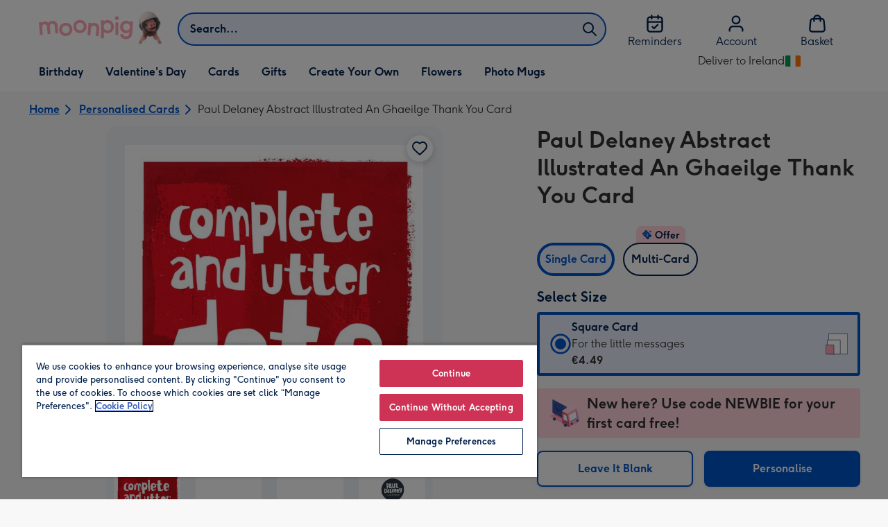

--- FILE ---
content_type: text/html; charset=utf-8
request_url: https://www.moonpig.com/ie/personalised-cards/p/paul-delaney-abstract-illustrated-an-ghaeilge-thank-you-card/pdy001-sq/
body_size: 83815
content:
<!DOCTYPE html><html lang="en-IE" prefix="og: http://ogp.me/ns#"><head><meta charSet="utf-8" data-next-head=""/><meta name="viewport" content="width=device-width" data-next-head=""/><script src="https://cdn.speedcurve.com/js/lux.js?id=407819630" async="" defer="" crossorigin="anonymous"></script><script src="https://accounts.google.com/gsi/client" async="" defer=""></script><link rel="icon" type="image/x-icon" href="/favicon.ico" data-next-head=""/><meta property="og:site_name" content="Moonpig" data-next-head=""/><meta http-equiv="x-ua-compatible" content="IE=edge" data-next-head=""/><meta name="msvalidate.01" content="EFEAA4EF6245A1C2FA69117AF91BDC43" data-next-head=""/><meta name="msapplication-TileColor" content="#dae7f1" data-next-head=""/><meta name="facebook-domain-verification" content="m1grp3yre854sblydf9igrph3ldzoc" data-next-head=""/><meta name="msapplication-TileImage" content="https://static.web-explore.prod.moonpig.net/fffddb619e0cd3141eb609566286d3af2c88e33a/_next/static/images/logo-square-win8-4a72f271249411239a555e23410eb701.png" data-next-head=""/><meta name="version" content="fffddb619e0cd3141eb609566286d3af2c88e33a" data-next-head=""/><meta content="6ynlpPuN0ok0-Oy8NELN7XktiFH-5iVAaoB7uIAdTUA" name="google-site-verification" data-next-head=""/><meta http-equiv="Content-Security-Policy" content="default-src &#x27;none&#x27;;font-src &#x27;self&#x27; data: *.gstatic.com *.hotjar.com *.hotjar.io *.intercomcdn.com dkdrawii0zqtg.cloudfront.net *.moonpig.com *.moonpig.net mnpg-customer-creations-storage-us-east-1-prod-assets.s3.amazonaws.com mnpg-customer-creations-storage-eu-west-1-prod-assets.s3.eu-west-1.amazonaws.com mnpg-customer-creations-storage-us-east-1-prod-assets.s3.us-east-1.amazonaws.com mnpg-customer-creations-storage-ap-southeast-2-prod-assets.s3.ap-southeast-2.amazonaws.com;connect-src &#x27;self&#x27; blob: sc-static.net *.adalyser.com *.adnxs.com *.adyen.com ak.sail-horizon.com api.sail-track.com api.sail-personalize.com *.bing.net *.bing.com *.clarity.ms const.uno *.cookielaw.org *.criteo.com *.criteo.net data: *.doubleclick.net *.facebook.com *.google-analytics.com *.google.co.uk google.com *.google.com *.google.com.au *.googleadservices.com *.googleapis.com *.googletagmanager.com *.googlesyndication.com *.mplat-ppcprotect.com *.hotjar.com:* *.hotjar.com *.hotjar.io *.hs-analytics.net *.hsappstatic.net *.hs-banner.com *.hscollectedforms.net *.hs-scripts.com *.hsadspixel.net *.hubspot.com *.intercom.io *.intercom-messenger.com *.onetrust.com *.pangle-ads.com *.paypal.com *.pinterest.com *.podscribe.com px.ads.linkedin.com *.reddit.com *.redditstatic.com *.rokt-api.com *.rokt.com *.rakuten *.sailthru.cloud *.sciencebehindecommerce.com *.snapchat.com *.snitcher.com *.sovendus.com *.sovendus-benefits.com *.speedcurve.com *.taboola.com *.teads.tv *.tiktok.com *.tiktokw.us *.trackjs.com *.trustpilot.com *.wepowerconnections.com wss://*.hotjar.com wss://*.intercom-messenger.com wss://*.intercom.io mnpg-design-api-us-east-1-prod-image-upload.s3.amazonaws.com mnpg-design-api-eu-west-1-prod-image-upload.s3.eu-west-1.amazonaws.com mnpg-design-sticker-ai-generator-eu-west-1-prod-store.s3.eu-west-1.amazonaws.com mnpg-design-api-us-east-1-prod-image-upload.s3.us-east-1.amazonaws.com mnpg-design-sticker-ai-generator-us-east-1-prod-store.s3.us-east-1.amazonaws.com mnpg-design-api-ap-southeast-2-prod-image-upload.s3.ap-southeast-2.amazonaws.com mnpg-design-sticker-ai-generator-ap-southeast-2-prod-store.s3.ap-southeast-2.amazonaws.com mnpg-media-assets-us-east-1-prod-uploaded.s3.amazonaws.com mnpg-media-assets-us-east-1-prod-converted.s3.amazonaws.com mnpg-media-assets-eu-west-1-prod-uploaded.s3.eu-west-1.amazonaws.com mnpg-media-assets-us-east-1-prod-uploaded.s3.us-east-1.amazonaws.com mnpg-media-assets-ap-southeast-2-prod-uploaded.s3.ap-southeast-2.amazonaws.com mnpg-media-assets-eu-west-1-prod-converted.s3.eu-west-1.amazonaws.com mnpg-media-assets-us-east-1-prod-converted.s3.us-east-1.amazonaws.com mnpg-media-assets-ap-southeast-2-prod-converted.s3.ap-southeast-2.amazonaws.com mnpg-business-api-eu-west-1-prod-recipient-upload.s3.eu-west-1.amazonaws.com mnpg-business-api-us-east-1-prod-recipient-upload.s3.us-east-1.amazonaws.com mnpg-business-api-ap-southeast-2-prod-recipient-upload.s3.ap-southeast-2.amazonaws.com mnpg-customer-creations-storage-us-east-1-prod-assets.s3.amazonaws.com mnpg-customer-creations-storage-eu-west-1-prod-assets.s3.eu-west-1.amazonaws.com mnpg-customer-creations-storage-us-east-1-prod-assets.s3.us-east-1.amazonaws.com mnpg-customer-creations-storage-ap-southeast-2-prod-assets.s3.ap-southeast-2.amazonaws.com *.mixpanel.com *.lunio.ai *.moonpig.com *.moonpig.net *.sail-horizon.com *.sail-personalize.com *.sail-track.com;frame-src &#x27;self&#x27; *.adyen.com *.adsrvr.org *.awin1.com *.criteo.com *.criteo.net *.doubleclick.net *.facebook.com *.googleadservices.com *.googlesyndication.com *.googletagmanager.com *.hotjar.com *.hotjar.io *.hubspot.com *.hubspot.net *.hs-sites.com *.hsforms.net *.hsforms.com *.intercom.io *.mplat-ppcprotect.com *.paypal.com *.paypalobjects.com *.pinterest.com *.pinterest.co.uk *.rakuten.com *.roeye.com *.sovendus-benefits.com *.snapchat.com *.stripe.com *.trustpilot.com *.wepowerconnections.com *.youtube.com *.zenaps.com;style-src &#x27;unsafe-inline&#x27; &#x27;self&#x27; *.adyen.com *.google.co.uk *.google.com *.googleapis.com *.googletagmanager.com *.paypal.com *.moonpig.com *.moonpig.net;img-src * data: blob:;script-src &#x27;self&#x27; &#x27;unsafe-inline&#x27; &#x27;unsafe-eval&#x27; d3dh5c7rwzliwm.cloudfront.net d32106rlhdcogo.cloudfront.net dgf0rw7orw6vf.cloudfront.net d34r8q7sht0t9k.cloudfront.net *.adalyser.com *.adnxs.com *.adyen.com *.adsrvr.org *.awin1.com ak.sail-horizon.com *.bing.net *.bing.com *.clarity.ms const.uno *.cookielaw.org *.criteo.com *.criteo.net *.doubleclick.net *.dwin1.com *.facebook.net *.google-analytics.com *.google.co.uk *.google.com *.google.com.au *.googleadservices.com *.googlesyndication.com *.googletagmanager.com *.googletagservices.com *.hs-analytics.net *.hsappstatic.net *.hs-banner.com *.hscollectedforms.net *.hs-scripts.com *.hsadspixel.net *.hubspot.com *.hotjar.com *.hotjar.io *.intercom.io *.intercomcdn.com *.mplat-ppcprotect.com *.onetrust.com *.pangle-ads.com *.paypal.com *.paypalobjects.com *.pinimg.com *.pinterest.com *.podscribe.com px.ads.linkedin.com *.quantserve.com *.quantcount.com *.rakuten.com *.reddit.com *.redditstatic.com *.rokt-api.com *.rokt.com *.roeyecdn.com sc-static.net *.sciencebehindecommerce.com *.snapchat.com snap.licdn.com *.sovendus.com *.snitcher.com *.speedcurve.com *.stape.io stapecdn.com *.stripe.com *.taboola.com *.teads.tv *.tiktok.com *.trustpilot.com unpkg.com *.usemessages.com *.wepowerconnections.com *.youtube.com *.zenaps.com *.moonpig.com *.moonpig.net *.sail-horizon.com *.sail-personalize.com *.sail-track.com;worker-src &#x27;self&#x27; *.googletagmanager.com ;child-src &#x27;self&#x27; *.googletagmanager.com ;media-src blob: mnpg-media-assets-us-east-1-prod-uploaded.s3.amazonaws.com mnpg-media-assets-us-east-1-prod-converted.s3.amazonaws.com mnpg-media-assets-eu-west-1-prod-uploaded.s3.eu-west-1.amazonaws.com mnpg-media-assets-us-east-1-prod-uploaded.s3.us-east-1.amazonaws.com mnpg-media-assets-ap-southeast-2-prod-uploaded.s3.ap-southeast-2.amazonaws.com mnpg-media-assets-eu-west-1-prod-converted.s3.eu-west-1.amazonaws.com mnpg-media-assets-us-east-1-prod-converted.s3.us-east-1.amazonaws.com mnpg-media-assets-ap-southeast-2-prod-converted.s3.ap-southeast-2.amazonaws.com *.moonpig.net videos.ctfassets.net" data-next-head=""/><title data-next-head="">Paul Delaney Abstract Illustrated An Ghaeilge Thank You Card | Moonpig</title><meta name="title" content="Paul Delaney Abstract Illustrated An Ghaeilge Thank You Card" data-next-head=""/><meta name="description" content="Front of card:&lt;br&gt;Red Illustration with abstract white text in the centre&lt;br&gt;Non-editable text reads:&lt;br&gt;&quot;Complete and utter dote&quot;&lt;br&gt;&lt;br&gt;Back of card:&lt;br&gt;Plain" data-next-head=""/><meta property="og:url" content="https://www.moonpig.com/ie/personalised-cards/p/paul-delaney-abstract-illustrated-an-ghaeilge-thank-you-card/pdy001-sq/" data-next-head=""/><meta property="og:image" content="https://images.cdn.europe-west1.gcp.commercetools.com/163a392c-de12-4559-841a-25ed7bfdcebb/img-fZp-ayov-large.jpg" data-next-head=""/><link rel="canonical" href="https://www.moonpig.com/ie/personalised-cards/p/paul-delaney-abstract-illustrated-an-ghaeilge-thank-you-card/pdy001-sq/" data-next-head=""/><script data-testid="gtm-script" data-next-head="">window.dataLayer = window.dataLayer || []; (function(w,d,s,l,i){w[l]=w[l]||[];w[l].push({'gtm.start':new Date().getTime(),event:'gtm.js'});var f=d.getElementsByTagName(s)[0],
    j=d.createElement(s);j.async=true;j.src=
    "/moonlog/7z9ujhogwghf.js?"+i;f.parentNode.insertBefore(j,f);
    })(window,document,'script','dataLayer','1i=DwxaMDMiRSdeOj0zNlZOHFtaSUZBCwZXER8QWQoABwQWAQBZBAAFTBUHF0pIAgcFCAQIEA%3D%3D%3D');
    </script><style data-next-head="">
          @media (max-width: 640px) {
            body {
              padding-bottom: 81px;
            }
          }
        </style><script type="application/ld+json" data-next-head="">{"@context":"https://schema.org/","@type":"Product","sku":"pdy001-sq","name":"Paul Delaney Abstract Illustrated An Ghaeilge Thank You Card","description":"Front of card:<br>Red Illustration with abstract white text in the centre<br>Non-editable text reads:<br>\"Complete and utter dote\"<br><br>Back of card:<br>Plain with the Paul Delaney logo. Moonpig logo.","image":["https://images.cdn.europe-west1.gcp.commercetools.com/163a392c-de12-4559-841a-25ed7bfdcebb/img-fZp-ayov-large.jpg","https://images.cdn.europe-west1.gcp.commercetools.com/163a392c-de12-4559-841a-25ed7bfdcebb/img-9K-vK4Wn-large.jpg","https://images.cdn.europe-west1.gcp.commercetools.com/163a392c-de12-4559-841a-25ed7bfdcebb/img-S99SkuF4-large.jpg","https://images.cdn.europe-west1.gcp.commercetools.com/163a392c-de12-4559-841a-25ed7bfdcebb/img-VYnSwltg-large.jpg"],"offers":[{"@type":"Offer","sku":"PDY001-SQ-SQUARECARD","priceCurrency":"EUR","price":4.49,"availability":"https://schema.org/InStock"}]}</script><style>
      #nprogress,
      #nprogress .bar {
        position: fixed;
        z-index: 1031;
        top: 0;
        left: 0;
        width: 100%;
        height: 2px;
      }

      #nprogress {
        pointer-events: none;
        background: #f4f4f4
      }

      #nprogress .bar {
        box-shadow: 0 0 8px #ffa6b6;
        background: #ffa6b6;
      }
  </style><script>LUX=(function(){var a=("undefined"!==typeof(LUX)&&"undefined"!==typeof(LUX.gaMarks)?LUX.gaMarks:[]);var d=("undefined"!==typeof(LUX)&&"undefined"!==typeof(LUX.gaMeasures)?LUX.gaMeasures:[]);var j="LUX_start";var k=window.performance;var l=("undefined"!==typeof(LUX)&&LUX.ns?LUX.ns:(Date.now?Date.now():+(new Date())));if(k&&k.timing&&k.timing.navigationStart){l=k.timing.navigationStart}function f(){if(k&&k.now){return k.now()}var o=Date.now?Date.now():+(new Date());return o-l}function b(n){if(k){if(k.mark){return k.mark(n)}else{if(k.webkitMark){return k.webkitMark(n)}}}a.push({name:n,entryType:"mark",startTime:f(),duration:0});return}function m(p,t,n){if("undefined"===typeof(t)&&h(j)){t=j}if(k){if(k.measure){if(t){if(n){return k.measure(p,t,n)}else{return k.measure(p,t)}}else{return k.measure(p)}}else{if(k.webkitMeasure){return k.webkitMeasure(p,t,n)}}}var r=0,o=f();if(t){var s=h(t);if(s){r=s.startTime}else{if(k&&k.timing&&k.timing[t]){r=k.timing[t]-k.timing.navigationStart}else{return}}}if(n){var q=h(n);if(q){o=q.startTime}else{if(k&&k.timing&&k.timing[n]){o=k.timing[n]-k.timing.navigationStart}else{return}}}d.push({name:p,entryType:"measure",startTime:r,duration:(o-r)});return}function h(n){return c(n,g())}function c(p,o){for(i=o.length-1;i>=0;i--){var n=o[i];if(p===n.name){return n}}return undefined}function g(){if(k){if(k.getEntriesByType){return k.getEntriesByType("mark")}else{if(k.webkitGetEntriesByType){return k.webkitGetEntriesByType("mark")}}}return a}return{mark:b,measure:m,gaMarks:a,gaMeasures:d}})();LUX.ns=(Date.now?Date.now():+(new Date()));LUX.ac=[];LUX.cmd=function(a){LUX.ac.push(a)};LUX.init=function(){LUX.cmd(["init"])};LUX.send=function(){LUX.cmd(["send"])};LUX.addData=function(a,b){LUX.cmd(["addData",a,b])};LUX_ae=[];window.addEventListener("error",function(a){LUX_ae.push(a)});LUX_al=[];if("function"===typeof(PerformanceObserver)&&"function"===typeof(PerformanceLongTaskTiming)){var LongTaskObserver=new PerformanceObserver(function(c){var b=c.getEntries();for(var a=0;a<b.length;a++){var d=b[a];LUX_al.push(d)}});try{LongTaskObserver.observe({type:["longtask"]})}catch(e){}};</script><script>if(!window._AutofillCallbackHandler){window._AutofillCallbackHandler=function(){}}</script><noscript data-n-css=""></noscript><script defer="" crossorigin="anonymous" noModule="" src="https://static.web-explore.prod.moonpig.net/fffddb619e0cd3141eb609566286d3af2c88e33a/_next/static/chunks/polyfills-42372ed130431b0a.js"></script><script src="https://static.web-explore.prod.moonpig.net/fffddb619e0cd3141eb609566286d3af2c88e33a/_next/static/chunks/webpack-bbc65715a9c64e79.js" defer="" crossorigin="anonymous"></script><script src="https://static.web-explore.prod.moonpig.net/fffddb619e0cd3141eb609566286d3af2c88e33a/_next/static/chunks/framework-e0ced118ac36904b.js" defer="" crossorigin="anonymous"></script><script src="https://static.web-explore.prod.moonpig.net/fffddb619e0cd3141eb609566286d3af2c88e33a/_next/static/chunks/main-7a3ede511787de2f.js" defer="" crossorigin="anonymous"></script><script src="https://static.web-explore.prod.moonpig.net/fffddb619e0cd3141eb609566286d3af2c88e33a/_next/static/chunks/pages/_app-97c36a24131bf93a.js" defer="" crossorigin="anonymous"></script><script src="https://static.web-explore.prod.moonpig.net/fffddb619e0cd3141eb609566286d3af2c88e33a/_next/static/chunks/405-68c3f3f2af6da25a.js" defer="" crossorigin="anonymous"></script><script src="https://static.web-explore.prod.moonpig.net/fffddb619e0cd3141eb609566286d3af2c88e33a/_next/static/chunks/35-c59ce599b7505874.js" defer="" crossorigin="anonymous"></script><script src="https://static.web-explore.prod.moonpig.net/fffddb619e0cd3141eb609566286d3af2c88e33a/_next/static/chunks/649-9bab9ad626fdd9ca.js" defer="" crossorigin="anonymous"></script><script src="https://static.web-explore.prod.moonpig.net/fffddb619e0cd3141eb609566286d3af2c88e33a/_next/static/chunks/317-d7b2367e221b6c85.js" defer="" crossorigin="anonymous"></script><script src="https://static.web-explore.prod.moonpig.net/fffddb619e0cd3141eb609566286d3af2c88e33a/_next/static/chunks/492-1d50d5aa01a394c6.js" defer="" crossorigin="anonymous"></script><script src="https://static.web-explore.prod.moonpig.net/fffddb619e0cd3141eb609566286d3af2c88e33a/_next/static/chunks/pages/product-details-3aca11d2bda79ac0.js" defer="" crossorigin="anonymous"></script><script src="https://static.web-explore.prod.moonpig.net/fffddb619e0cd3141eb609566286d3af2c88e33a/_next/static/fffddb619e0cd3141eb609566286d3af2c88e33a/_buildManifest.js" defer="" crossorigin="anonymous"></script><script src="https://static.web-explore.prod.moonpig.net/fffddb619e0cd3141eb609566286d3af2c88e33a/_next/static/fffddb619e0cd3141eb609566286d3af2c88e33a/_ssgManifest.js" defer="" crossorigin="anonymous"></script><style data-styled="" data-styled-version="6.1.19">.lbAANc{background-color:#ffffff;padding:4px;}/*!sc*/
.kTDbCF{position:relative;}/*!sc*/
@media (min-width: 0em){.kTDbCF{padding-top:4px;padding-bottom:4px;}}/*!sc*/
@media (min-width: 75em){.kTDbCF{padding-top:16px;padding-bottom:8px;}}/*!sc*/
.WNxBt{width:100%;}/*!sc*/
@media (min-width: 0em){.WNxBt{margin-top:8px;margin-bottom:8px;}}/*!sc*/
@media (min-width: 75em){.WNxBt{margin-top:2px;margin-bottom:2px;}}/*!sc*/
.dvTPbw{flex-direction:column;align-items:center;}/*!sc*/
@media (min-width: 0em){.gJVEbw{margin-right:0;}}/*!sc*/
@media (min-width: 40em){.gJVEbw{margin-right:8px;}}/*!sc*/
.kPIBfB{display:none;}/*!sc*/
.heJcZo{margin-bottom:32px;}/*!sc*/
.iXTPSa{position:relative;margin-bottom:16px;}/*!sc*/
.enmQaY{flex-direction:column;gap:16px;max-width:30.25rem;margin-bottom:16px;margin:0 auto;}/*!sc*/
.hxFrRM{position:relative;}/*!sc*/
@media (min-width: 0em){.jAbTqb{width:5rem;}}/*!sc*/
@media (min-width: 40em){.jAbTqb{width:6rem;}}/*!sc*/
@media (min-width: 56.25em){.jAbTqb{width:7.35rem;}}/*!sc*/
.fRjnuJ{margin-top:48px;}/*!sc*/
.enqPUT{margin-right:12px;margin-bottom:16px;}/*!sc*/
.ebbA-Du{color:#00204d;padding-top:3px;font-family:Moonpig,Arial,Sans-Serif;font-weight:700;line-height:1.375rem;font-size:0.875rem;letter-spacing:0;paragraph-spacing:0;text-decoration:none;}/*!sc*/
.jsdMvO{margin-bottom:16px;}/*!sc*/
.eMLthD{flex-grow:1;}/*!sc*/
.hna-DwX{width:100%;margin-bottom:32px;}/*!sc*/
.dAEPaQ{height:100%;padding-bottom:32px;}/*!sc*/
@media (min-width: 0em){.dAEPaQ{min-width:13rem;margin-left:12px;margin-right:0;padding-top:16px;}}/*!sc*/
@media (min-width: 40em){.dAEPaQ{min-width:16rem;padding-top:12px;}}/*!sc*/
.boVcaS{display:flex;justify-content:center;position:relative;z-index:0;height:100%;}/*!sc*/
.eQrWdP{display:flex;flex-wrap:wrap;justify-content:center;order:1;margin-top:8px;margin-left:auto;margin-right:auto;}/*!sc*/
.kCXwRN{padding-top:8px;padding-left:8px;padding-right:8px;}/*!sc*/
.dEmFFL{height:100%;padding-bottom:32px;}/*!sc*/
@media (min-width: 0em){.dEmFFL{min-width:13rem;margin-left:0;margin-right:0;padding-top:16px;}}/*!sc*/
@media (min-width: 40em){.dEmFFL{min-width:16rem;padding-top:12px;}}/*!sc*/
.ljtFur{color:#00204d;font-family:Moonpig,Arial,Sans-Serif;font-weight:normal;line-height:1.375rem;font-size:0.875rem;letter-spacing:0;paragraph-spacing:0;text-decoration:none;}/*!sc*/
.grjvuJ{color:#ffffff;font-family:Moonpig,Arial,Sans-Serif;font-weight:normal;line-height:1.375rem;font-size:0.875rem;letter-spacing:0;paragraph-spacing:0;text-decoration:none;}/*!sc*/
.gRlXaI{align-items:center;}/*!sc*/
.beeyrg{height:100%;padding-bottom:32px;}/*!sc*/
@media (min-width: 0em){.beeyrg{min-width:13rem;margin-left:0;margin-right:12px;padding-top:16px;}}/*!sc*/
@media (min-width: 40em){.beeyrg{min-width:16rem;padding-top:12px;}}/*!sc*/
.eFqLsP{padding-left:16px;padding-right:16px;margin-top:0;margin-bottom:0;}/*!sc*/
@media (min-width: 0em){.cSNML{padding:16px;padding-top:16px;}}/*!sc*/
@media (min-width: 40em){.cSNML{padding:24px;padding-top:32px;}}/*!sc*/
@media (min-width: 0em){.bHQKuD{margin-bottom:24px;}}/*!sc*/
@media (min-width: 40em){.bHQKuD{margin-bottom:32px;}}/*!sc*/
.jrxYKT{background-color:#f8f8f9;}/*!sc*/
.fMmQEu{position:relative;height:100%;}/*!sc*/
@media (min-width: 0em){.fMmQEu{padding-top:8px;padding-bottom:8px;}}/*!sc*/
@media (min-width: 40em){.fMmQEu{padding-top:12px;padding-bottom:12px;}}/*!sc*/
.iTbFOD{margin-bottom:24px;}/*!sc*/
@media (min-width: 40em){.gdqBWb{margin-left:-16px;margin-right:-16px;}}/*!sc*/
.bMUdlM{background-color:#f0f1f3;padding-top:32px;padding-bottom:32px;}/*!sc*/
.hMmPLC{gap:12px;}/*!sc*/
@media (min-width: 0em){.hMmPLC{width:100%;}}/*!sc*/
@media (min-width: 25em){.hMmPLC{width:50%;}}/*!sc*/
@media (min-width: 40em){.hMmPLC{width:25%;}}/*!sc*/
.cScwOb{background-color:#ffffff;}/*!sc*/
@media (min-width: 0em){.cScwOb{padding-top:20px;padding-bottom:8px;}}/*!sc*/
@media (min-width: 40em){.cScwOb{padding-top:32px;padding-bottom:48px;}}/*!sc*/
@media (min-width: 0em){.kDPpBC{width:100%;}}/*!sc*/
@media (min-width: 40em){.kDPpBC{width:50%;}}/*!sc*/
@media (min-width: 56.25em){.kDPpBC{width:33.33333333333333%;}}/*!sc*/
.bmgqVk{flex-direction:column;}/*!sc*/
.bzPked{align-items:center;color:#ffa6b6;min-height:48px;}/*!sc*/
.kjqblh{max-width:860px;margin-top:20px;}/*!sc*/
@media (min-width: 0em){.kjqblh{width:100%;}}/*!sc*/
@media (min-width: 40em){.kjqblh{width:50%;}}/*!sc*/
@media (min-width: 56.25em){.kjqblh{width:33.33333333333333%;}}/*!sc*/
data-styled.g1[id="sc-bRKDuR"]{content:"lbAANc,kTDbCF,bCZExY,WNxBt,dvTPbw,gJVEbw,kPIBfB,heJcZo,iXTPSa,enmQaY,hxFrRM,jAbTqb,fRjnuJ,enqPUT,ebbA-Du,jsdMvO,eMLthD,hna-DwX,dAEPaQ,boVcaS,eQrWdP,kCXwRN,dEmFFL,ljtFur,grjvuJ,gRlXaI,beeyrg,eFqLsP,cSNML,bHQKuD,jrxYKT,fMmQEu,iTbFOD,gdqBWb,bMUdlM,hMmPLC,cScwOb,kDPpBC,bmgqVk,bzPked,kjqblh,"}/*!sc*/
.dHAvLN{display:flex;}/*!sc*/
data-styled.g10[id="sc-kNOymR"]{content:"dHAvLN,"}/*!sc*/
.xwTZI{display:flex;gap:8px;}/*!sc*/
data-styled.g18[id="sc-kCuUfV"]{content:"xwTZI,"}/*!sc*/
.iUabFp{position:relative;align-self:center;width:1.5rem;height:1.5rem;}/*!sc*/
data-styled.g19[id="sc-dNdcvo"]{content:"iUabFp,"}/*!sc*/
.dxkkJi{position:relative;display:inline-flex;flex-direction:row;align-items:center;justify-content:center;min-height:48px;text-align:center;transition:background-color 150ms linear;cursor:pointer;border-radius:8px;box-shadow:0px 1px 4px 0px #00204d26;padding:12px;font-family:Moonpig,Arial,Sans-Serif;font-weight:700;line-height:1.5rem;font-size:1rem;letter-spacing:0;paragraph-spacing:0;text-decoration:none;transition:box-shadow 150ms linear;text-decoration-skip-ink:none;background-color:transparent;border:2px solid;border-color:transparent;color:#0054c8;box-shadow:0px 0px 0px 0px #000000;padding-left:0;padding-right:0;font-family:Moonpig,Arial,Sans-Serif;font-weight:700;line-height:1.5rem;font-size:1rem;letter-spacing:0;paragraph-spacing:0;text-decoration:underline;text-case:0;}/*!sc*/
.dxkkJi:disabled{cursor:not-allowed;border-color:#a3a3a3;color:#a3a3a3;background-color:#e8e8e8;}/*!sc*/
.dxkkJi:not(:disabled):hover{box-shadow:0px 3px 8px 0px #00034d26;}/*!sc*/
.dxkkJi:not(:disabled):active{box-shadow:0px 1px 4px 0px #00204d26;}/*!sc*/
@media (prefers-reduced-motion){.dxkkJi{transition:none;}}/*!sc*/
.dxkkJi:disabled{box-shadow:0px 0px 0px 0px #000000;}/*!sc*/
.dxkkJi:not(:disabled):focus{outline:transparent;box-shadow:0px 0px 0px 2px #FFFFFF,0px 0px 0px 5px #0054C8;}/*!sc*/
.dxkkJi:not(:disabled):focus:not(:focus-visible){box-shadow:0px 0px 0px 0px #000000;}/*!sc*/
.dxkkJi.loading{cursor:progress;color:#767676;}/*!sc*/
.dxkkJi:disabled{border:solid 2px transparent;background-color:transparent;}/*!sc*/
.dxkkJi:not(:disabled, .loading):hover,.dxkkJi:not(:disabled, .loading):focus{text-decoration-thickness:2px;}/*!sc*/
.dxkkJi:not(:disabled, .loading):hover{color:#004099;box-shadow:0px 0px 0px 0px #000000;}/*!sc*/
.dxkkJi:not(:disabled, .loading):focus{color:#0459d9;}/*!sc*/
.dxkkJi:not(:disabled, .loading):active{box-shadow:0px 0px 0px 0px #000000;}/*!sc*/
data-styled.g20[id="sc-fbQrwq"]{content:"dxkkJi,"}/*!sc*/
.bIBwcU{position:relative;display:inline-flex;flex-direction:row;align-items:center;justify-content:center;min-height:48px;text-align:center;transition:background-color 150ms linear;cursor:pointer;border-radius:8px;box-shadow:0px 1px 4px 0px #00204d26;padding:12px;font-family:Moonpig,Arial,Sans-Serif;font-weight:700;line-height:1.5rem;font-size:1rem;letter-spacing:0;paragraph-spacing:0;text-decoration:none;transition:box-shadow 150ms linear;text-decoration-skip-ink:none;background-color:transparent;border:2px solid;border-color:transparent;color:#0054c8;box-shadow:0px 0px 0px 0px #000000;padding-left:0;padding-right:0;font-family:Moonpig,Arial,Sans-Serif;font-weight:700;line-height:1.5rem;font-size:1rem;letter-spacing:0;paragraph-spacing:0;text-decoration:underline;text-case:0;}/*!sc*/
.bIBwcU:disabled{cursor:not-allowed;border-color:#a3a3a3;color:#a3a3a3;background-color:#e8e8e8;}/*!sc*/
.bIBwcU:not(:disabled):hover{box-shadow:0px 3px 8px 0px #00034d26;}/*!sc*/
.bIBwcU:not(:disabled):active{box-shadow:0px 1px 4px 0px #00204d26;}/*!sc*/
@media (prefers-reduced-motion){.bIBwcU{transition:none;}}/*!sc*/
.bIBwcU:disabled{box-shadow:0px 0px 0px 0px #000000;}/*!sc*/
.bIBwcU:not(:disabled):focus{outline:transparent;box-shadow:0px 0px 0px 2px #FFFFFF,0px 0px 0px 5px #0054C8;}/*!sc*/
.bIBwcU:not(:disabled):focus:not(:focus-visible){box-shadow:0px 0px 0px 0px #000000;}/*!sc*/
.bIBwcU.loading{cursor:progress;color:#767676;}/*!sc*/
.bIBwcU:disabled{border:solid 2px transparent;background-color:transparent;}/*!sc*/
.bIBwcU:not(:disabled, .loading):hover,.bIBwcU:not(:disabled, .loading):focus{text-decoration-thickness:2px;}/*!sc*/
.bIBwcU:not(:disabled, .loading):hover{color:#004099;box-shadow:0px 0px 0px 0px #000000;}/*!sc*/
.bIBwcU:not(:disabled, .loading):focus{color:#0459d9;}/*!sc*/
.bIBwcU:not(:disabled, .loading):active{box-shadow:0px 0px 0px 0px #000000;}/*!sc*/
data-styled.g21[id="sc-gGKoUb"]{content:"bIBwcU,"}/*!sc*/
.bufbwN{position:relative;width:48px;height:48px;}/*!sc*/
.bufbwN::before{display:block;height:0;content:'';padding-bottom:100%;}/*!sc*/
.bufbwN img{display:block;}/*!sc*/
.bufbwN >:first-child:not(picture),.bufbwN >picture img{position:absolute;top:0;left:0;width:100%;height:100%;}/*!sc*/
.bufbwN >figure :first-child:not(picture),.bufbwN >figure picture img{position:absolute;top:0;left:0;width:100%;height:100%;}/*!sc*/
.gtXIQG{position:relative;padding:24px;}/*!sc*/
.gtXIQG::before{display:block;height:0;content:'';padding-bottom:100%;}/*!sc*/
.gtXIQG img{display:block;}/*!sc*/
.gtXIQG >:first-child:not(picture),.gtXIQG >picture img{position:absolute;top:0;left:0;width:100%;height:100%;}/*!sc*/
.gtXIQG >figure :first-child:not(picture),.gtXIQG >figure picture img{position:absolute;top:0;left:0;width:100%;height:100%;}/*!sc*/
.bkZLpA{position:relative;padding:8px;}/*!sc*/
.bkZLpA::before{display:block;height:0;content:'';padding-bottom:100%;}/*!sc*/
.bkZLpA img{display:block;}/*!sc*/
.bkZLpA >:first-child:not(picture),.bkZLpA >picture img{position:absolute;top:0;left:0;width:100%;height:100%;}/*!sc*/
.bkZLpA >figure :first-child:not(picture),.bkZLpA >figure picture img{position:absolute;top:0;left:0;width:100%;height:100%;}/*!sc*/
.iklMoE{position:relative;}/*!sc*/
.iklMoE::before{display:block;height:0;content:'';padding-bottom:100%;}/*!sc*/
.iklMoE img{display:block;}/*!sc*/
.iklMoE >:first-child:not(picture),.iklMoE >picture img{position:absolute;top:0;left:0;width:100%;height:100%;}/*!sc*/
.iklMoE >figure :first-child:not(picture),.iklMoE >figure picture img{position:absolute;top:0;left:0;width:100%;height:100%;}/*!sc*/
data-styled.g24[id="sc-eqNDNG"]{content:"bufbwN,gtXIQG,bkZLpA,iklMoE,"}/*!sc*/
.etbQrD{font-family:Moonpig,Arial,Sans-Serif;font-weight:300;line-height:1.5rem;font-size:1rem;letter-spacing:0;paragraph-spacing:0;text-decoration:none;}/*!sc*/
@media (min-width: 0em){.fpIUMt{font-family:Moonpig,Arial,Sans-Serif;font-weight:700;line-height:2.25rem;font-size:1.75rem;letter-spacing:0;paragraph-spacing:0;text-decoration:none;}}/*!sc*/
@media (min-width: 40em){.fpIUMt{font-family:Moonpig,Arial,Sans-Serif;font-weight:700;line-height:2.5rem;font-size:2rem;letter-spacing:0;paragraph-spacing:0;text-decoration:none;}}/*!sc*/
.gbVLGj{color:#00204d;padding:0;margin:0;margin-bottom:8px;}/*!sc*/
@media (min-width: 0em){.gbVLGj{font-family:Moonpig,Arial,Sans-Serif;font-weight:700;line-height:1.75rem;font-size:1.25rem;letter-spacing:0;paragraph-spacing:0;text-decoration:none;}}/*!sc*/
@media (min-width: 40em){.gbVLGj{font-family:Moonpig,Arial,Sans-Serif;font-weight:700;line-height:1.75rem;font-size:1.25rem;letter-spacing:0;paragraph-spacing:0;text-decoration:none;}}/*!sc*/
.hrBfVo{display:block;color:#00204d;font-family:Moonpig,Arial,Sans-Serif;font-weight:700;line-height:1.5rem;font-size:1rem;letter-spacing:0;paragraph-spacing:0;text-decoration:none;}/*!sc*/
.cnQpjA{display:block;color:#313131;font-family:Moonpig,Arial,Sans-Serif;font-weight:300;line-height:1.5rem;font-size:1rem;letter-spacing:0;paragraph-spacing:0;text-decoration:none;}/*!sc*/
.iuDhpE{display:block;color:#313131;font-family:Moonpig,Arial,Sans-Serif;font-weight:700;line-height:1.5rem;font-size:1rem;letter-spacing:0;paragraph-spacing:0;text-decoration:none;}/*!sc*/
.iygglT{font-family:Moonpig,Arial,Sans-Serif;font-weight:700;letter-spacing:0;}/*!sc*/
@media (min-width: 0em){.iygglT{line-height:1.5rem;font-size:1rem;}}/*!sc*/
@media (min-width: 40em){.iygglT{line-height:1.75rem;font-size:1.25rem;}}/*!sc*/
.kpcePP{color:#00204d;padding-left:16px;padding-right:16px;}/*!sc*/
@media (min-width: 0em){.kpcePP{font-family:Moonpig,Arial,Sans-Serif;font-weight:700;line-height:1.75rem;font-size:1.25rem;letter-spacing:0;paragraph-spacing:0;text-decoration:none;}}/*!sc*/
@media (min-width: 40em){.kpcePP{font-family:Moonpig,Arial,Sans-Serif;font-weight:700;line-height:2rem;font-size:1.5rem;letter-spacing:0;paragraph-spacing:0;text-decoration:none;}}/*!sc*/
.dhZRiy{margin-left:8px;font-family:Moonpig,Arial,Sans-Serif;font-weight:300;line-height:1.5rem;font-size:1rem;letter-spacing:0;paragraph-spacing:0;text-decoration:none;}/*!sc*/
.lpnOUv{color:#00204d;margin-bottom:8px;}/*!sc*/
@media (min-width: 0em){.lpnOUv{margin-left:0;font-family:Moonpig,Arial,Sans-Serif;font-weight:700;line-height:1.625rem;font-size:1.125rem;letter-spacing:0;paragraph-spacing:0;text-decoration:none;}}/*!sc*/
@media (min-width: 40em){.lpnOUv{margin-left:32px;font-family:Moonpig,Arial,Sans-Serif;font-weight:700;line-height:1.75rem;font-size:1.25rem;letter-spacing:0;paragraph-spacing:0;text-decoration:none;}}/*!sc*/
.bzjiRt{color:#00204d;margin-bottom:12px;}/*!sc*/
@media (min-width: 0em){.bzjiRt{font-family:Moonpig,Arial,Sans-Serif;font-weight:700;line-height:1.625rem;font-size:1.125rem;letter-spacing:0;paragraph-spacing:0;text-decoration:none;}}/*!sc*/
@media (min-width: 40em){.bzjiRt{font-family:Moonpig,Arial,Sans-Serif;font-weight:700;line-height:1.75rem;font-size:1.25rem;letter-spacing:0;paragraph-spacing:0;text-decoration:none;}}/*!sc*/
.bzCsdP{color:#00204d;text-align:left;}/*!sc*/
@media (min-width: 0em){.bzCsdP{margin-bottom:8px;font-family:Moonpig,Arial,Sans-Serif;font-weight:700;line-height:1.625rem;font-size:1.125rem;letter-spacing:0;paragraph-spacing:0;text-decoration:none;}}/*!sc*/
@media (min-width: 40em){.bzCsdP{margin-bottom:12px;font-family:Moonpig,Arial,Sans-Serif;font-weight:700;line-height:1.75rem;font-size:1.25rem;letter-spacing:0;paragraph-spacing:0;text-decoration:none;}}/*!sc*/
.kpBDKn{margin-bottom:0;font-family:Moonpig,Arial,Sans-Serif;font-weight:300;line-height:1.375rem;font-size:0.875rem;letter-spacing:0;paragraph-spacing:0;text-decoration:none;}/*!sc*/
data-styled.g25[id="sc-fVHBlr"]{content:"etbQrD,fpIUMt,gbVLGj,hrBfVo,cnQpjA,iuDhpE,iygglT,kpcePP,dhZRiy,lpnOUv,bzjiRt,bzCsdP,kpBDKn,"}/*!sc*/
.bYEXwq{max-width:1200px;box-sizing:content-box;margin-left:auto;margin-right:auto;}/*!sc*/
@media (min-width: 75em){.bYEXwq{padding-left:24px;padding-right:24px;}}/*!sc*/
.bYEXwq >div{box-sizing:border-box;}/*!sc*/
.gUlJhj{max-width:1200px;box-sizing:content-box;margin-left:auto;margin-right:auto;}/*!sc*/
@media (min-width: 0em){.gUlJhj{padding-left:16px;padding-right:16px;}}/*!sc*/
@media (min-width: 40em){.gUlJhj{padding-left:24px;padding-right:24px;}}/*!sc*/
.gUlJhj >div{box-sizing:border-box;}/*!sc*/
.hleDQQ{padding-left:0;padding-right:0;margin-left:auto;margin-right:auto;}/*!sc*/
.hcCDRE{padding-left:0;padding-right:0;max-width:1200px;box-sizing:content-box;margin-left:auto;margin-right:auto;}/*!sc*/
.hcCDRE >div{box-sizing:border-box;}/*!sc*/
data-styled.g26[id="sc-gLaqbQ"]{content:"bYEXwq,gUlJhj,hleDQQ,hcCDRE,"}/*!sc*/
.bbZJWy{flex-shrink:0;flex-grow:0;}/*!sc*/
data-styled.g31[id="sc-kjwdDK"]{content:"bbZJWy,"}/*!sc*/
.gSLHpx{display:flex;justify-content:center;align-items:center;width:44px;height:44px;}/*!sc*/
data-styled.g32[id="sc-eVqvcJ"]{content:"gSLHpx,"}/*!sc*/
.jxlVfo{width:32px;aspect-ratio:1;display:flex;align-items:center;justify-content:center;border-radius:50%;color:#00204d;background-color:#ffffff;box-shadow:0px 8px 18px 0px #00204d26;}/*!sc*/
data-styled.g33[id="sc-bbbBoY"]{content:"jxlVfo,"}/*!sc*/
.dpTtmW{left:0;position:absolute;top:0;bottom:0;margin:auto 0;z-index:1;-webkit-tap-highlight-color:transparent;}/*!sc*/
.dpTtmW:disabled{visibility:hidden;}/*!sc*/
data-styled.g34[id="sc-cdmAjP"]{content:"dpTtmW,"}/*!sc*/
.fqUkzT{right:0;position:absolute;top:0;bottom:0;margin:auto 0;z-index:1;-webkit-tap-highlight-color:transparent;}/*!sc*/
.fqUkzT:disabled{visibility:hidden;}/*!sc*/
data-styled.g35[id="sc-jytpVa"]{content:"fqUkzT,"}/*!sc*/
.jvETzo{position:relative;padding-left:16px;padding-right:16px;}/*!sc*/
data-styled.g37[id="sc-pYNGo"]{content:"jvETzo,"}/*!sc*/
.kAWcCs{margin:0;padding-left:0;padding-right:0;padding-top:0;padding-bottom:0;display:flex;overflow-x:scroll;list-style-type:none;animation-duration:1000ms;animation-fill-mode:both;-webkit-overflow-scrolling:touch;scrollbar-width:none;}/*!sc*/
@media (prefers-reduced-motion: reduce){.kAWcCs{animation:none;}}/*!sc*/
@keyframes bounce{0%,20%,50%,80%,100%{transform:translateX(0);}40%{transform:translateX(-30px);}60%{transform:translateX(-15px);}}/*!sc*/
.kAWcCs::-webkit-scrollbar{display:none;}/*!sc*/
data-styled.g38[id="sc-cCVJLD"]{content:"kAWcCs,"}/*!sc*/
.ctpUVb{gap:24px;}/*!sc*/
data-styled.g39[id="sc-jYczwO"]{content:"ctpUVb,"}/*!sc*/
.fQZvcS{position:relative;}/*!sc*/
@media (min-width: 40em){.fQZvcS{padding-left:16px;padding-right:16px;}}/*!sc*/
data-styled.g40[id="sc-dNFkOE"]{content:"fQZvcS,"}/*!sc*/
.jIPJA-D{justify-content:initial;gap:24px;}/*!sc*/
.kRfwZM{gap:0px;}/*!sc*/
@media (min-width: 40em){.kRfwZM{justify-content:center;}}/*!sc*/
data-styled.g41[id="sc-fszimp"]{content:"jIPJA-D,kRfwZM,"}/*!sc*/
.iPSTvS{position:absolute;top:0;bottom:0;left:-6px;right:-6px;}/*!sc*/
@media (min-width: 0em){.iPSTvS{display:none;}}/*!sc*/
@media (min-width: 40em){.iPSTvS{display:block;}}/*!sc*/
data-styled.g42[id="sc-etsjJW"]{content:"iPSTvS,"}/*!sc*/
.fwlvDr{transition:background-color 150ms linear,box-shadow 150ms linear;cursor:pointer;white-space:nowrap;box-sizing:border-box;display:flex;justify-content:center;min-width:70px;flex-shrink:0;border:4px solid;border-color:#0054c8;border-radius:24px;color:#0054c8;background-color:#e6eefa;padding:8px;font-family:Moonpig,Arial,Sans-Serif;font-weight:700;line-height:1.5rem;font-size:1rem;letter-spacing:0;paragraph-spacing:0;text-decoration:none;}/*!sc*/
.fwlvDr[aria-selected='true']{border:4px solid;border-color:#0054c8;color:#0054c8;background-color:#e6eefa;padding:8px;}/*!sc*/
.fwlvDr:not(:disabled):hover{text-decoration:none;outline:none;border:4px solid;border-color:#d34767;color:#d34767;background-color:#fff8f9;padding:8px;}/*!sc*/
.fwlvDr:not(:disabled):hover[aria-selected='true']{border:4px solid;padding:8px;}/*!sc*/
.fwlvDr:not(:disabled):hover .dismiss-icon{color:#fff8f9;background-color:#d34767;}/*!sc*/
.fwlvDr:not(:disabled):focus-visible{text-decoration:none;outline:none;border:4px solid;border-color:#d34767;color:#d34767;background-color:#fff8f9;padding:8px;}/*!sc*/
.fwlvDr:not(:disabled):focus-visible[aria-selected='true']{border:4px solid;padding:8px;}/*!sc*/
.fwlvDr:not(:disabled):focus-visible .dismiss-icon{color:#fff8f9;background-color:#d34767;}/*!sc*/
.jnyQhc{transition:background-color 150ms linear,box-shadow 150ms linear;cursor:pointer;white-space:nowrap;box-sizing:border-box;display:flex;justify-content:center;min-width:70px;flex-shrink:0;border:2px solid;border-color:#00204d;border-radius:24px;color:#00204d;background-color:#ffffff;padding:10px;font-family:Moonpig,Arial,Sans-Serif;font-weight:700;line-height:1.5rem;font-size:1rem;letter-spacing:0;paragraph-spacing:0;text-decoration:none;}/*!sc*/
.jnyQhc[aria-selected='true']{border:4px solid;border-color:#0054c8;color:#0054c8;background-color:#e6eefa;padding:8px;}/*!sc*/
.jnyQhc:not(:disabled):hover{text-decoration:none;outline:none;border:3px solid;border-color:#d34767;color:#d34767;background-color:#fff8f9;padding:9px;}/*!sc*/
.jnyQhc:not(:disabled):hover[aria-selected='true']{border:4px solid;padding:8px;}/*!sc*/
.jnyQhc:not(:disabled):hover .dismiss-icon{color:#fff8f9;background-color:#d34767;}/*!sc*/
.jnyQhc:not(:disabled):focus-visible{text-decoration:none;outline:none;border:3px solid;border-color:#d34767;color:#d34767;background-color:#fff8f9;padding:9px;}/*!sc*/
.jnyQhc:not(:disabled):focus-visible[aria-selected='true']{border:4px solid;padding:8px;}/*!sc*/
.jnyQhc:not(:disabled):focus-visible .dismiss-icon{color:#fff8f9;background-color:#d34767;}/*!sc*/
data-styled.g44[id="sc-koBvLg"]{content:"fwlvDr,jnyQhc,"}/*!sc*/
.eavmLk{display:flex;text-align:center;}/*!sc*/
data-styled.g45[id="sc-DZJJV"]{content:"eavmLk,"}/*!sc*/
.kAayUm{width:100%;height:1px;border:none;border-radius:24px;background-color:#d1d1d1;}/*!sc*/
data-styled.g46[id="sc-kUouGy"]{content:"kAayUm,"}/*!sc*/
html{-webkit-font-smoothing:auto;-moz-osx-font-smoothing:auto;box-sizing:border-box;}/*!sc*/
*,*::before,*::after{box-sizing:inherit;}/*!sc*/
body{margin:0;color:#313131;background-color:#f8f8f9;font-family:Moonpig,Arial,Sans-Serif;font-weight:300;line-height:1.5rem;font-size:1rem;letter-spacing:0;paragraph-spacing:0;text-decoration:none;}/*!sc*/
strong{font-weight:700;}/*!sc*/
a{color:#0054c8;text-decoration:none;}/*!sc*/
a:hover{text-decoration:underline;}/*!sc*/
ol,ul{list-style:none;margin:0;padding:0;text-indent:0;}/*!sc*/
h1{font-family:Moonpig,Arial,Sans-Serif;font-weight:700;letter-spacing:0;}/*!sc*/
@media (min-width: 0em){h1{line-height:2.25rem;font-size:1.75rem;}}/*!sc*/
@media (min-width: 40em){h1{line-height:3rem;font-size:2.5rem;}}/*!sc*/
h2{font-family:Moonpig,Arial,Sans-Serif;font-weight:700;letter-spacing:0;}/*!sc*/
@media (min-width: 0em){h2{line-height:2rem;font-size:1.5rem;}}/*!sc*/
@media (min-width: 40em){h2{line-height:2.5rem;font-size:2rem;}}/*!sc*/
h3{font-family:Moonpig,Arial,Sans-Serif;font-weight:700;letter-spacing:0;}/*!sc*/
@media (min-width: 0em){h3{line-height:1.75rem;font-size:1.25rem;}}/*!sc*/
@media (min-width: 40em){h3{line-height:2.25rem;font-size:1.75rem;}}/*!sc*/
h1,h2,h3,h4,h5,p{margin:0 0 1rem 0;}/*!sc*/
button{border:0;border-radius:0;margin:0;padding:0;background:transparent;}/*!sc*/
button:not(:disabled){cursor:pointer;}/*!sc*/
@font-face{font-family:Moonpig;font-weight:300;font-style:normal;src:url(https://www.moonpig.com/static/fonts/moonpig-light.woff2) format('woff2'),url(https://www.moonpig.com/static/fonts/moonpig-light.woff) format('woff');font-display:fallback;}/*!sc*/
@font-face{font-family:Moonpig;font-weight:500;font-style:normal;src:url(https://www.moonpig.com/static/fonts/moonpig-regular.woff2) format('woff2'),url(https://www.moonpig.com/static/fonts/moonpig-regular.woff) format('woff');font-display:fallback;}/*!sc*/
@font-face{font-family:Moonpig;font-weight:700;font-style:normal;src:url(https://www.moonpig.com/static/fonts/moonpig-bold.woff2) format('woff2'),url(https://www.moonpig.com/static/fonts/moonpig-bold.woff) format('woff');font-display:fallback;}/*!sc*/
data-styled.g47[id="sc-global-YtBvD1"]{content:"sc-global-YtBvD1,"}/*!sc*/
.LVceO{display:flex;flex-wrap:wrap;justify-content:right;margin-left:0;margin-bottom:0;}/*!sc*/
.LVceO >*{padding-left:0;padding-bottom:0;}/*!sc*/
.jkxCvV{display:flex;flex-wrap:wrap;}/*!sc*/
@media (min-width: 0em){.jkxCvV{margin-left:-16px;margin-bottom:-16px;}}/*!sc*/
@media (min-width: 56.25em){.jkxCvV{margin-left:-24px;margin-bottom:-24px;}}/*!sc*/
@media (min-width: 0em){.jkxCvV >*{padding-left:16px;padding-bottom:16px;}}/*!sc*/
@media (min-width: 56.25em){.jkxCvV >*{padding-left:24px;padding-bottom:24px;}}/*!sc*/
.kKEnJG{display:flex;flex-wrap:wrap;margin-left:0;margin-bottom:0;}/*!sc*/
@media (min-width: 0em){.kKEnJG{justify-content:center;}}/*!sc*/
@media (min-width: 40em){.kKEnJG{justify-content:start;}}/*!sc*/
.kKEnJG >*{padding-left:0;padding-bottom:0;}/*!sc*/
.kYJtDF{display:flex;flex-wrap:wrap;margin-left:-12px;margin-bottom:-32px;}/*!sc*/
.kYJtDF >*{padding-left:12px;padding-bottom:32px;}/*!sc*/
.iTODD{display:flex;flex-wrap:wrap;justify-content:left;margin-bottom:0;}/*!sc*/
@media (min-width: 0em){.iTODD{margin-left:0;}}/*!sc*/
@media (min-width: 40em){.iTODD{margin-left:-12px;}}/*!sc*/
.iTODD >*{padding-bottom:0;}/*!sc*/
@media (min-width: 0em){.iTODD >*{padding-left:0;}}/*!sc*/
@media (min-width: 40em){.iTODD >*{padding-left:12px;}}/*!sc*/
.gRNXhT{display:flex;flex-wrap:wrap;justify-content:start;align-items:center;order:0;margin-bottom:-8px;}/*!sc*/
@media (min-width: 0em){.gRNXhT{margin-left:-4px;}}/*!sc*/
@media (min-width: 40em){.gRNXhT{margin-left:-8px;}}/*!sc*/
.gRNXhT >*{padding-bottom:8px;}/*!sc*/
@media (min-width: 0em){.gRNXhT >*{padding-left:4px;}}/*!sc*/
@media (min-width: 40em){.gRNXhT >*{padding-left:8px;}}/*!sc*/
.hiUwRn{display:flex;flex-wrap:wrap;justify-content:start;align-items:center;order:0;margin-bottom:-8px;}/*!sc*/
@media (min-width: 0em){.hiUwRn{margin-left:-8px;}}/*!sc*/
@media (min-width: 40em){.hiUwRn{margin-left:-12px;}}/*!sc*/
.hiUwRn >*{padding-bottom:8px;}/*!sc*/
@media (min-width: 0em){.hiUwRn >*{padding-left:8px;}}/*!sc*/
@media (min-width: 40em){.hiUwRn >*{padding-left:12px;}}/*!sc*/
.hYvrzh{display:flex;flex-wrap:wrap;justify-content:start;align-items:center;order:0;margin-left:-12px;margin-bottom:-8px;}/*!sc*/
.hYvrzh >*{padding-left:12px;padding-bottom:8px;}/*!sc*/
data-styled.g49[id="sc-bjMIFn"]{content:"LVceO,jkxCvV,kKEnJG,kYJtDF,iTODD,gRNXhT,hiUwRn,hYvrzh,"}/*!sc*/
.khPBGl{border-radius:8px;padding:4px;transition:box-shadow 150ms linear;}/*!sc*/
@media (prefers-reduced-motion){.khPBGl{transition:none;}}/*!sc*/
.khPBGl:disabled{box-shadow:0px 0px 0px 0px #000000;}/*!sc*/
.khPBGl:not(:disabled):focus{outline:transparent;box-shadow:0px 0px 0px 2px #FFFFFF,0px 0px 0px 5px #0054C8;}/*!sc*/
.khPBGl:not(:disabled):focus:not(:focus-visible){box-shadow:0px 0px 0px 0px #000000;}/*!sc*/
data-styled.g50[id="sc-dClGHI"]{content:"khPBGl,"}/*!sc*/
.kprrJK{border:1px solid;border-color:#e8e8e8;border-radius:40px;display:flex;justify-content:center;align-items:center;background-color:#ffffff;box-shadow:0px 3px 8px 0px #00034d26;width:40px;height:40px;}/*!sc*/
.kprrJK:hover,.kprrJK:active{background-color:#f0f1f3;}/*!sc*/
.kprrJK.is-toggled:hover,.kprrJK.is-toggled:active{background-color:#fde7e5;}/*!sc*/
data-styled.g51[id="sc-fhfEft"]{content:"kprrJK,"}/*!sc*/
.eWtDKl{width:1.5rem;height:1.5rem;--spring-easing:linear(
    0,
    0.0114 0.7%,
    0.044,
    0.095 2.1%,
    0.176 3%,
    0.347 4.4%,
    0.889 8.3%,
    1.121 10.4%,
    1.2699 12%,
    1.309 13.5%,
    1.333 15.3%,
    1.326 16.2%,
    1.285 17.8%,
    1.218 19.5%,
    1.037 23.5%,
    0.955 25.7%,
    0.91 28%,
    0.89 29.7%,
    0.8937 31.8%,
    0.921 34.3%,
    0.982 38.2%,
    1.007 40.2%,
    1.033 44.7%,
    1.033 47.8%,
    0.998 55.4%,
    0.988 62.9%,
    1.001 70.4%,
    1.004 74.5%,
    1 89%,
    1 99.96%
  );--spring-duration:1.2s;}/*!sc*/
.eWtDKl svg{transition:transform var(--spring-duration) var(--spring-easing);transform:scale(1);}/*!sc*/
.eWtDKl path{stroke-width:2px;stroke:#00204d;fill-opacity:0;transition:stroke 100ms ease-in-out,fill 100ms ease-in-out,fill-opacity 100ms ease-in-out;}/*!sc*/
.eWtDKl.is-toggled path{stroke:#ce3356;fill:#ce3356;fill-opacity:1;}/*!sc*/
.eWtDKl.is-pressed svg{transform:scale(0.7);}/*!sc*/
data-styled.g52[id="sc-bAehkN"]{content:"eWtDKl,"}/*!sc*/
.cmOcNO >*+*{margin-top:4px;}/*!sc*/
data-styled.g53[id="sc-gahYZc"]{content:"cmOcNO,"}/*!sc*/
.dPaPwz img{transition:opacity 300ms ease;}/*!sc*/
.dPaPwz:hover{cursor:zoom-in;}/*!sc*/
.dPaPwz:hover img{opacity:1;}/*!sc*/
@media (hover: none){.dPaPwz{pointer-events:none;}}/*!sc*/
data-styled.g57[id="sc-blIAwI"]{content:"dPaPwz,"}/*!sc*/
.bAESTV{margin-bottom:16px;padding-top:2px;padding-bottom:2px;text-align:left;}/*!sc*/
data-styled.g58[id="sc-itBLYH"]{content:"bAESTV,"}/*!sc*/
.cZczxf{display:inline-flex;align-items:center;border-radius:4px;background-color:#ffd3db;box-shadow:0px 0px 0px 0px #000000;width:100%;padding-top:8px;padding-bottom:8px;padding-left:16px;padding-right:16px;}/*!sc*/
@media (min-width: 0em){.cZczxf{font-family:Moonpig,Arial,Sans-Serif;font-weight:700;line-height:1.5rem;font-size:1rem;letter-spacing:0;paragraph-spacing:0;text-decoration:none;}}/*!sc*/
@media (min-width: 40em){.cZczxf{font-family:Moonpig,Arial,Sans-Serif;font-weight:700;line-height:1.625rem;font-size:1.125rem;letter-spacing:0;paragraph-spacing:0;text-decoration:none;}}/*!sc*/
data-styled.g59[id="sc-bEjUoa"]{content:"cZczxf,"}/*!sc*/
.femdlp{position:absolute;overflow:hidden;clip:rect(0 0 0 0);height:1px;width:1px;margin:-1px;padding:0;border:0;}/*!sc*/
data-styled.g61[id="sc-fOOuSg"]{content:"femdlp,"}/*!sc*/
.hplIgb{background-color:#f9c406;color:#00204d;display:inline-flex;align-items:center;justify-content:center;word-break:break-word;text-align:center;border-radius:16px;gap:4px;padding-top:4px;padding-bottom:4px;padding-left:12px;padding-right:12px;font-weight:normal;}/*!sc*/
.dlBYxZ{background-color:#0054c8;color:#ffffff;display:inline-flex;align-items:center;justify-content:center;word-break:break-word;text-align:center;border-radius:16px;gap:4px;padding-top:4px;padding-bottom:4px;padding-left:12px;padding-right:12px;font-weight:normal;}/*!sc*/
data-styled.g76[id="sc-bBhMX"]{content:"hplIgb,dlBYxZ,"}/*!sc*/
.kzuNqt{position:relative;display:inline-flex;flex-direction:row;align-items:center;justify-content:center;min-height:48px;text-align:center;transition:background-color 150ms linear;cursor:pointer;border-radius:8px;box-shadow:0px 1px 4px 0px #00204d26;padding:12px;font-family:Moonpig,Arial,Sans-Serif;font-weight:700;line-height:1.5rem;font-size:1rem;letter-spacing:0;paragraph-spacing:0;text-decoration:none;transition:box-shadow 150ms linear;border:2px solid;border-color:#0054c8;color:#ffffff;background-color:#0054c8;width:50%;margin-left:16px;}/*!sc*/
.kzuNqt:disabled{cursor:not-allowed;border-color:#a3a3a3;color:#a3a3a3;background-color:#e8e8e8;}/*!sc*/
.kzuNqt:not(:disabled):hover{box-shadow:0px 3px 8px 0px #00034d26;}/*!sc*/
.kzuNqt:not(:disabled):active{box-shadow:0px 1px 4px 0px #00204d26;}/*!sc*/
@media (prefers-reduced-motion){.kzuNqt{transition:none;}}/*!sc*/
.kzuNqt:disabled{box-shadow:0px 0px 0px 0px #000000;}/*!sc*/
.kzuNqt:not(:disabled):focus{outline:transparent;box-shadow:0px 0px 0px 2px #FFFFFF,0px 0px 0px 5px #0054C8;}/*!sc*/
.kzuNqt:not(:disabled):focus:not(:focus-visible){box-shadow:0px 0px 0px 0px #000000;}/*!sc*/
.kzuNqt.loading{text-decoration:none;cursor:progress;border-color:#a3a3a3;color:#767676;background-color:#e8e8e8;}/*!sc*/
.kzuNqt:not(:disabled, .loading):hover,.kzuNqt:not(:disabled, .loading):focus{text-decoration:none;}/*!sc*/
.kzuNqt:not(:disabled, .loading):hover{border-color:#004099;background-color:#004099;}/*!sc*/
.kzuNqt:not(:disabled, .loading):focus{border-color:#0459d9;background-color:#0459d9;}/*!sc*/
.kzuNqt:not(:disabled, .loading):active{border-color:#0459d9;background-color:#0459d9;}/*!sc*/
data-styled.g80[id="sc-eEHciv"]{content:"kzuNqt,"}/*!sc*/
.gfMYnR{position:relative;margin-left:-2px;}/*!sc*/
.gfMYnR svg{display:block;}/*!sc*/
data-styled.g87[id="sc-ikkVnJ"]{content:"gfMYnR,"}/*!sc*/
.lnDATi{overflow:hidden;color:#f9c406;position:absolute;top:0;left:0;width:100%;height:100%;}/*!sc*/
.gyOJHD{overflow:hidden;color:#f9c406;position:absolute;top:0;left:0;width:42.200000000000024%;height:100%;}/*!sc*/
data-styled.g88[id="sc-hldWLq"]{content:"lnDATi,gyOJHD,"}/*!sc*/
.jZyrOm{color:#313131;margin-left:8px;font-family:Moonpig,Arial,Sans-Serif;font-weight:300;line-height:1.375rem;font-size:0.875rem;letter-spacing:0;paragraph-spacing:0;text-decoration:none;}/*!sc*/
data-styled.g89[id="sc-iPXUjb"]{content:"jZyrOm,"}/*!sc*/
.pkeMh{display:flex;color:#e8e8e8;margin-left:2px;}/*!sc*/
data-styled.g90[id="sc-hlweCQ"]{content:"pkeMh,"}/*!sc*/
.dgBaH{position:relative;display:inline-flex;flex-direction:row;align-items:center;justify-content:center;min-height:48px;text-align:center;transition:background-color 150ms linear;cursor:pointer;border-radius:8px;box-shadow:0px 1px 4px 0px #00204d26;padding:12px;font-family:Moonpig,Arial,Sans-Serif;font-weight:700;line-height:1.5rem;font-size:1rem;letter-spacing:0;paragraph-spacing:0;text-decoration:none;transition:box-shadow 150ms linear;border:2px solid;border-color:#0054c8;border-radius:8px;color:#0054c8;background-color:#ffffff;width:50%;}/*!sc*/
.dgBaH:disabled{cursor:not-allowed;border-color:#a3a3a3;color:#a3a3a3;background-color:#e8e8e8;}/*!sc*/
.dgBaH:not(:disabled):hover{box-shadow:0px 3px 8px 0px #00034d26;}/*!sc*/
.dgBaH:not(:disabled):active{box-shadow:0px 1px 4px 0px #00204d26;}/*!sc*/
@media (prefers-reduced-motion){.dgBaH{transition:none;}}/*!sc*/
.dgBaH:disabled{box-shadow:0px 0px 0px 0px #000000;}/*!sc*/
.dgBaH:not(:disabled):focus{outline:transparent;box-shadow:0px 0px 0px 2px #FFFFFF,0px 0px 0px 5px #0054C8;}/*!sc*/
.dgBaH:not(:disabled):focus:not(:focus-visible){box-shadow:0px 0px 0px 0px #000000;}/*!sc*/
.dgBaH.loading{text-decoration:none;cursor:progress;border-color:#a3a3a3;color:#767676;background-color:#e8e8e8;}/*!sc*/
.dgBaH:not(:disabled, .loading):hover,.dgBaH:not(:disabled, .loading):focus{text-decoration:none;}/*!sc*/
.dgBaH:not(:disabled, .loading):hover{color:#004099;background-color:#e6eefa;}/*!sc*/
.dgBaH:not(:disabled, .loading):focus{color:#0459d9;background-color:#e6eefa;}/*!sc*/
.dgBaH:not(:disabled, .loading):active{color:#0459d9;background-color:#e6eefa;}/*!sc*/
data-styled.g92[id="sc-fcSHUR"]{content:"dgBaH,"}/*!sc*/
.jnyDUE{position:relative;display:inline-flex;flex-direction:row;align-items:center;justify-content:center;min-height:48px;text-align:center;transition:background-color 150ms linear;cursor:pointer;border-radius:8px;box-shadow:0px 1px 4px 0px #00204d26;padding:12px;font-family:Moonpig,Arial,Sans-Serif;font-weight:700;line-height:1.5rem;font-size:1rem;letter-spacing:0;paragraph-spacing:0;text-decoration:none;transition:box-shadow 150ms linear;border:2px solid;border-color:#0054c8;border-radius:8px;color:#0054c8;background-color:#ffffff;}/*!sc*/
.jnyDUE:disabled{cursor:not-allowed;border-color:#a3a3a3;color:#a3a3a3;background-color:#e8e8e8;}/*!sc*/
.jnyDUE:not(:disabled):hover{box-shadow:0px 3px 8px 0px #00034d26;}/*!sc*/
.jnyDUE:not(:disabled):active{box-shadow:0px 1px 4px 0px #00204d26;}/*!sc*/
@media (prefers-reduced-motion){.jnyDUE{transition:none;}}/*!sc*/
.jnyDUE:disabled{box-shadow:0px 0px 0px 0px #000000;}/*!sc*/
.jnyDUE:not(:disabled):focus{outline:transparent;box-shadow:0px 0px 0px 2px #FFFFFF,0px 0px 0px 5px #0054C8;}/*!sc*/
.jnyDUE:not(:disabled):focus:not(:focus-visible){box-shadow:0px 0px 0px 0px #000000;}/*!sc*/
.jnyDUE.loading{text-decoration:none;cursor:progress;border-color:#a3a3a3;color:#767676;background-color:#e8e8e8;}/*!sc*/
.jnyDUE:not(:disabled, .loading):hover,.jnyDUE:not(:disabled, .loading):focus{text-decoration:none;}/*!sc*/
.jnyDUE:not(:disabled, .loading):hover{color:#004099;background-color:#e6eefa;}/*!sc*/
.jnyDUE:not(:disabled, .loading):focus{color:#0459d9;background-color:#e6eefa;}/*!sc*/
.jnyDUE:not(:disabled, .loading):active{color:#0459d9;background-color:#e6eefa;}/*!sc*/
data-styled.g93[id="sc-jCWzJg"]{content:"jnyDUE,"}/*!sc*/
.iDZoHx{display:flex;gap:8px;box-sizing:border-box;position:relative;border-bottom:1px solid;border-color:#e8e8e8;border-radius:8px;gap:5px;background-color:#ffffff;}/*!sc*/
data-styled.g103[id="sc-cgHfjM"]{content:"iDZoHx,"}/*!sc*/
.bZNxWe{display:flex;align-items:center;justify-content:center;flex:1;gap:8px;margin-bottom:-1px;padding-bottom:10px;border-bottom:2px solid;border-color:transparent;border-radius:8px;color:#00204d;background-color:#ffffff;padding-left:8px;padding-right:8px;padding-top:12px;font-family:Moonpig,Arial,Sans-Serif;font-weight:700;line-height:1.5rem;font-size:1rem;letter-spacing:0;paragraph-spacing:0;text-decoration:none;border-bottom-right-radius:0;border-bottom-left-radius:0;}/*!sc*/
.bZNxWe[aria-selected='true']{border-color:#0054c8;color:#0054c8;}/*!sc*/
.bZNxWe[aria-selected='true'] .sc-fpikKz{color:#ffffff;background-color:#0054c8;}/*!sc*/
.bZNxWe[aria-selected='true']:hover{border-color:#004099;color:#004099;background-color:#e6eefa;}/*!sc*/
.bZNxWe[aria-selected='true']:hover .sc-fpikKz{background-color:#004099;}/*!sc*/
.bZNxWe[aria-selected='false']:hover{border-color:#8d8d8d;background-color:#f4f4f4;}/*!sc*/
.bZNxWe[aria-selected='false']:hover .sc-fpikKz{background-color:#d1d1d1;}/*!sc*/
.bZNxWe:focus-within{outline:none;box-shadow:0px 0px 0px 2px #FFFFFF,0px 0px 0px 5px #0054C8;}/*!sc*/
data-styled.g105[id="sc-gWaSiO"]{content:"bZNxWe,"}/*!sc*/
.jLKSll{background-color:#ffffff;}/*!sc*/
data-styled.g107[id="sc-bjxVRI"]{content:"jLKSll,"}/*!sc*/
.hGLlPY[data-state='inactive']{display:none;}/*!sc*/
data-styled.g108[id="sc-erZbsv"]{content:"hGLlPY,"}/*!sc*/
.bHwSQV{position:absolute;top:0;left:0;z-index:-1;}/*!sc*/
.bHwSQV:focus{z-index:1001;}/*!sc*/
data-styled.g118[id="sc-xKhEK"]{content:"bHwSQV,"}/*!sc*/
.cPKuLN{position:relative;top:0;left:0;right:0;z-index:1000;}/*!sc*/
@media (min-width: 75em){.cPKuLN{padding-right:var(--removed-body-scroll-bar-size, 0px);}.cPKuLN.is-sticky{position:sticky;}}/*!sc*/
.cPKuLN::before{position:absolute;top:0;right:0;bottom:0;left:0;box-shadow:0 0 16px rgba(0, 0, 0, 0.3);opacity:0;content:'';transition:opacity 200ms;}/*!sc*/
.cPKuLN.has-shadow::before{opacity:1;}/*!sc*/
data-styled.g119[id="sc-eTCgfj"]{content:"cPKuLN,"}/*!sc*/
.ifoWge{border-bottom:2px solid #f8f8f9;background-color:#ffffff;}/*!sc*/
data-styled.g120[id="sc-fmLCLE"]{content:"ifoWge,"}/*!sc*/
.gAWUif{display:flex;flex-direction:column;justify-content:end;align-items:center;min-width:40px;height:50px;text-indent:-999px;line-height:0;}/*!sc*/
@media (min-width: 40em){.gAWUif{flex-direction:row;position:absolute;top:8px;left:4px;height:44px;border:2px solid;border-radius:8px;border-color:#00204d;padding-left:8px;padding-right:8px;margin-left:16px;}.gAWUif:focus{outline:2px solid #0054c8;outline-offset:4px;}}/*!sc*/
.gAWUif .line{background-color:#00204d;position:relative;display:block;width:18px;height:2px;margin:5px auto 5px;border-radius:2px;transition:transform 200ms,opacity 200ms;user-select:none;}/*!sc*/
.gAWUif .text{text-indent:0;color:#00204d;font-family:Moonpig,Arial,Sans-Serif;font-weight:300;line-height:1.375rem;font-size:0.875rem;letter-spacing:0;paragraph-spacing:0;text-decoration:none;}/*!sc*/
@media (min-width: 40em){.gAWUif .text{font-family:Moonpig,Arial,Sans-Serif;font-weight:700;line-height:1.5rem;font-size:1rem;letter-spacing:0;paragraph-spacing:0;text-decoration:none;}}/*!sc*/
data-styled.g123[id="sc-cMuefe"]{content:"gAWUif,"}/*!sc*/
.fZHzqp{display:flex;justify-content:center;font-size:0;}/*!sc*/
@media (min-width: 75em){.fZHzqp{display:none;}}/*!sc*/
data-styled.g124[id="sc-eJvlPh"]{content:"fZHzqp,"}/*!sc*/
.iAaIcb{display:inline-block;color:inherit;border-radius:4px;padding-top:4px;padding-bottom:4px;font-family:Moonpig,Arial,Sans-Serif;font-weight:300;line-height:1.375rem;font-size:0.875rem;letter-spacing:0;paragraph-spacing:0;text-decoration:none;}/*!sc*/
.iAaIcb.is-active,.iAaIcb:hover,.iAaIcb:focus{color:#0054c8;text-decoration:none;}/*!sc*/
.iAaIcb.is-active span,.iAaIcb:hover span,.iAaIcb:focus span{background-image:linear-gradient(
        to right,
        #0054c8 0%,
        #0054c8 100%
      );background-repeat:repeat-x;background-position:0 100%;background-size:100% 2px;}/*!sc*/
data-styled.g125[id="sc-gDzyrw"]{content:"iAaIcb,"}/*!sc*/
.dUKUfT{display:none;}/*!sc*/
.dUKUfT::before,.dUKUfT::after{position:absolute;z-index:1;top:0;bottom:-2px;width:1.875rem;content:' ';}/*!sc*/
.dUKUfT::before{left:0;transform:skewX(-45deg);}/*!sc*/
.dUKUfT::after{right:0;transform:skewX(45deg);}/*!sc*/
data-styled.g147[id="sc-bUAJAs"]{content:"dUKUfT,"}/*!sc*/
.buiIcC{position:relative;color:#00204d;}/*!sc*/
.buiIcC.primary-link{padding-left:16px;padding-right:16px;padding-top:12px;padding-bottom:12px;font-family:Moonpig,Arial,Sans-Serif;font-weight:700;line-height:1.5rem;font-size:1rem;letter-spacing:0;paragraph-spacing:0;text-decoration:none;width:100%;outline:none;}/*!sc*/
@media (min-width: 75em){.buiIcC.primary-link{padding:16px;}.buiIcC.primary-link::before{position:absolute;top:100%;left:0;right:0;height:2px;content:' ';}}/*!sc*/
@media (max-width: 74.99em){.buiIcC.primary-link.is-active>span{background-image:none;}}/*!sc*/
data-styled.g148[id="sc-fdbPbf"]{content:"buiIcC,"}/*!sc*/
.eaXSye{position:relative;}/*!sc*/
@media (max-width: 74.99em){.eaXSye{border-bottom:2px solid #f8f8f9;cursor:pointer;}}/*!sc*/
.eaXSye:hover{color:#0054c8;}/*!sc*/
data-styled.g149[id="sc-gJUwzu"]{content:"eaXSye,"}/*!sc*/
@media (min-width: 75em){.hdqGEQ.is-active,.hdqGEQ:focus,.hdqGEQ .focus-visible{outline:2px solid #0054c8;}.hdqGEQ .focus-visible+a{color:#0054c8;}}/*!sc*/
.hdqGEQ:hover .sc-bUAJAs{display:block;}/*!sc*/
data-styled.g150[id="sc-bEXoF"]{content:"hdqGEQ,"}/*!sc*/
.kmZbYJ{position:absolute;top:0;bottom:0;left:0;z-index:1;display:block;width:100%;color:transparent;}/*!sc*/
@media (max-width: 74.99em){.kmZbYJ{cursor:pointer;}}/*!sc*/
@media (min-width: 75em){.kmZbYJ{border-radius:4px;z-index:-1;}.kmZbYJ:focus{z-index:1;}}/*!sc*/
data-styled.g151[id="sc-bIxEMU"]{content:"kmZbYJ,"}/*!sc*/
.iEpiUN{position:absolute;top:50%;right:12px;width:28px;height:28px;transform:translateY(-50%);}/*!sc*/
@media (min-width: 75em){.iEpiUN{display:none;}}/*!sc*/
data-styled.g152[id="sc-eoPBRc"]{content:"iEpiUN,"}/*!sc*/
.cSuiaz{display:flex;justify-content:center;height:100%;background-color:#ffffff;}/*!sc*/
@media (max-width: 74.99em){.cSuiaz{overflow-y:auto;overflow-x:hidden;flex-direction:column;justify-content:flex-start;width:320px;transition:transform 200ms cubic-bezier(0.33, 0.35, 0.14, 0.99);transform:translateX(-100%);}.cSuiaz.is-open{transform:translateX(0);}}/*!sc*/
data-styled.g154[id="sc-JQDoe"]{content:"cSuiaz,"}/*!sc*/
@media (min-width: 75em){.hRKsDo{position:fixed;bottom:0;left:0;z-index:-1;right:9999px;background-color:rgba(0, 0, 0, 0.25);opacity:0;transition:opacity 200ms,right 0ms 200ms;}.hRKsDo.is-open{opacity:1;right:0;transition:opacity 200ms,right 0ms 0ms;}}/*!sc*/
data-styled.g155[id="sc-ffIBOD"]{content:"hRKsDo,"}/*!sc*/
.hEVneb{position:absolute;top:0;bottom:0;left:0;width:100%;outline:none;background-color:rgba(0, 0, 0, 0.25);transition:opacity 200ms;}/*!sc*/
@media (min-width: 75em){.hEVneb{display:none;}}/*!sc*/
data-styled.g156[id="sc-eNLTQs"]{content:"hEVneb,"}/*!sc*/
@media (min-width: 75em){.ehDKZb{margin-bottom:-16px;}}/*!sc*/
@media (max-width: 74.99em){.ehDKZb{position:absolute;top:74px;left:-100vw;height:0px;width:100vw;overflow:hidden;transition-delay:200ms;}}/*!sc*/
@media (max-width: 74.99em){.ehDKZb.is-open{left:0;transition-delay:0ms;}}/*!sc*/
data-styled.g157[id="sc-jjDSqR"]{content:"ehDKZb,"}/*!sc*/
.dIZZJm{position:static;}/*!sc*/
@media (min-width: 40em){.dIZZJm{position:absolute;top:0;bottom:0;left:0;}}/*!sc*/
@media (min-width: 75em){.dIZZJm{position:relative;display:flex;justify-content:start;}}/*!sc*/
data-styled.g158[id="sc-biMVnu"]{content:"dIZZJm,"}/*!sc*/
.sWdnA{position:relative;display:flex;justify-content:center;align-items:center;}/*!sc*/
data-styled.g159[id="sc-fEETNT"]{content:"sWdnA,"}/*!sc*/
.fzktVp{color:#00204d;}/*!sc*/
.fzktVp:not(:disabled):hover{color:#ce3356;}/*!sc*/
.fzktVp:not(:disabled):active{color:#0054c8;}/*!sc*/
.fzktVp:not(:disabled):focus{color:#0054c8;}/*!sc*/
.fzktVp:not(:disabled):focus:hover{color:#ce3356;}/*!sc*/
data-styled.g160[id="sc-eBIPcU"]{content:"fzktVp,"}/*!sc*/
.FHQTb{display:flex;width:100%;top:4px;right:4px;}/*!sc*/
@media (min-width: 40em){.FHQTb{position:relative;}}/*!sc*/
data-styled.g162[id="sc-hndUf"]{content:"FHQTb,"}/*!sc*/
.iiANZp{flex:1;align-items:center;justify-content:center;min-width:48px;position:relative;color:#00204d;padding-left:8px;padding-right:8px;}/*!sc*/
.iiANZp .text{font-family:Moonpig,Arial,Sans-Serif;font-weight:300;line-height:1.375rem;font-size:0.875rem;letter-spacing:0;paragraph-spacing:0;text-decoration:none;}/*!sc*/
@media (min-width: 40em){.iiANZp .text{font-family:Moonpig,Arial,Sans-Serif;font-weight:300;line-height:1.5rem;font-size:1rem;letter-spacing:0;paragraph-spacing:0;text-decoration:none;}}/*!sc*/
.iiANZp:hover{cursor:pointer;text-decoration:none;color:#ce3356;}/*!sc*/
.iiANZp:hover button{color:#ce3356;}/*!sc*/
data-styled.g163[id="sc-cbrqwu"]{content:"iiANZp,"}/*!sc*/
.jTtkgT{display:flex;flex:1;align-items:center;justify-content:center;min-width:48px;position:relative;color:#00204d;padding-left:8px;padding-right:8px;}/*!sc*/
.jTtkgT::after{border-radius:50%;color:white;background-color:#c22f50;position:absolute;top:0;left:50%;min-width:20px;text-align:center;height:20px;line-height:20px;}/*!sc*/
@media (min-width: 0em){.jTtkgT::after{font-family:Moonpig,Arial,Sans-Serif;font-weight:700;line-height:1.375rem;font-size:0.875rem;letter-spacing:0;paragraph-spacing:0;text-decoration:none;}}/*!sc*/
@media (min-width: 40em){.jTtkgT::after{font-family:Moonpig,Arial,Sans-Serif;font-weight:300;line-height:1.375rem;font-size:0.875rem;letter-spacing:0;paragraph-spacing:0;text-decoration:none;}}/*!sc*/
.jTtkgT:focus{color:#0054c8;}/*!sc*/
.jTtkgT:hover{text-decoration:none;color:#ce3356;}/*!sc*/
.jTtkgT .text{font-family:Moonpig,Arial,Sans-Serif;font-weight:300;line-height:1.375rem;font-size:0.875rem;letter-spacing:0;paragraph-spacing:0;text-decoration:none;}/*!sc*/
@media (min-width: 40em){.jTtkgT .text{font-family:Moonpig,Arial,Sans-Serif;font-weight:300;line-height:1.5rem;font-size:1rem;letter-spacing:0;paragraph-spacing:0;text-decoration:none;}}/*!sc*/
data-styled.g164[id="sc-dYsygx"]{content:"jTtkgT,"}/*!sc*/
.dUSZAK{width:32px;height:32px;--stroke-color:#0054c8;--fill-color:#0054c8;}/*!sc*/
data-styled.g182[id="sc-ouTEB"]{content:"dUSZAK,"}/*!sc*/
.koQuZu{width:2rem;height:2rem;flex-shrink:0;}/*!sc*/
data-styled.g199[id="sc-eIiBYn"]{content:"koQuZu,"}/*!sc*/
.hYOttb{margin:0;padding:0;position:absolute;inset:0;-webkit-appearance:none;cursor:pointer;background:transparent;border:none;}/*!sc*/
.lp-selector-disabled .hYOttb{cursor:not-allowed;}/*!sc*/
.hYOttb:focus-visible{outline:none;}/*!sc*/
data-styled.g200[id="sc-fyfgSA"]{content:"hYOttb,"}/*!sc*/
.gAZsCk{position:relative;display:flex;align-items:center;gap:8px;min-height:3.25rem;border:2px solid;border-color:#a3a3a3;border-radius:4px;color:#313131;background-color:#ffffff;padding-left:16px;padding-right:16px;padding-top:8px;padding-bottom:8px;}/*!sc*/
.gAZsCk.lp-selector-disabled{border-color:#a3a3a3;color:#a3a3a3;background-color:#e8e8e8;}/*!sc*/
.gAZsCk:not(.lp-selector-disabled):hover,.gAZsCk:not(.lp-selector-disabled):focus-visible{outline:transparent;background-color:#fff8f9;}/*!sc*/
.gAZsCk:not(.lp-selector-disabled):hover{border:3px solid;border-color:#d34767;box-shadow:0px 3px 8px 0px #00034d26;padding-left:15px;padding-right:15px;padding-top:7px;padding-bottom:7px;}/*!sc*/
@supports selector(:has(*)){.gAZsCk:not(.lp-selector-disabled):has(input:focus-visible){box-shadow:0px 0px 0px 2px #FFFFFF,0px 0px 0px 5px #0054C8;}}/*!sc*/
.gAZsCk:not(.lp-selector-disabled).lp-selector-checked{border:4px solid;border-color:#0054c8;background-color:#e6eefa;padding-left:14px;padding-right:14px;padding-top:6px;padding-bottom:6px;}/*!sc*/
data-styled.g201[id="sc-jTXfsZ"]{content:"gAZsCk,"}/*!sc*/
.hNiAvD{display:flex;align-items:center;justify-content:space-between;gap:16px;}/*!sc*/
data-styled.g202[id="sc-gdmatS"]{content:"hNiAvD,"}/*!sc*/
.ixeyTC{display:flex;align-items:center;gap:8px;color:inherit;font-family:inherit;font-size:1rem;padding-left:16px;padding-right:16px;}/*!sc*/
@media (min-width: 0em){.ixeyTC{padding-top:8px;padding-bottom:8px;font-family:Moonpig,Arial,Sans-Serif;font-weight:300;line-height:1.375rem;font-size:0.875rem;letter-spacing:0;paragraph-spacing:0;text-decoration:none;}}/*!sc*/
@media (min-width: 40em){.ixeyTC{padding-top:12px;padding-bottom:12px;font-family:Moonpig,Arial,Sans-Serif;font-weight:300;line-height:1.5rem;font-size:1rem;letter-spacing:0;paragraph-spacing:0;text-decoration:none;}}/*!sc*/
@media (min-width: 75em){.ixeyTC{padding-top:0;padding-bottom:0;}}/*!sc*/
data-styled.g214[id="sc-fRGMHx"]{content:"ixeyTC,"}/*!sc*/
.dwlQOE{width:24px;height:24px;}/*!sc*/
@media (min-width: 40em){.dwlQOE{display:none;}}/*!sc*/
data-styled.g215[id="sc-cVmcbw"]{content:"dwlQOE,"}/*!sc*/
.kUUXBd{isolation:isolate;}/*!sc*/
data-styled.g216[id="sc-gKWOzz"]{content:"kUUXBd,"}/*!sc*/
.fqanXt{display:grid;grid-template-columns:repeat(24, 1fr);width:100%;row-gap:8px;grid-template-areas:'logo storeLocator' 'menu    utilities' 'search     search';}/*!sc*/
@media (min-width: 40em){.fqanXt{grid-template-areas:'menu   logo      utilities' 'search search storeLocator' '.      .                 .';}}/*!sc*/
@media (min-width: 75em){.fqanXt{grid-template-areas:'logo search  utilities' 'menu menu storeLocator' '.    .               .';}}/*!sc*/
data-styled.g217[id="sc-dOCdTy"]{content:"fqanXt,"}/*!sc*/
.kkQARd{z-index:6;position:relative;grid-area:logo;grid-column:1/span 8;padding-left:16px;}/*!sc*/
@media (min-width: 40em){.kkQARd{margin-left:104px;grid-column:1/span 14;margin-top:4px;}}/*!sc*/
@media (min-width: 75em){.kkQARd{margin-left:0;margin-top:0;grid-column:1/span 4;}}/*!sc*/
data-styled.g218[id="sc-eUxDpt"]{content:"kkQARd,"}/*!sc*/
.gNBYVD{grid-area:storeLocator;grid-column:9/span 16;display:flex;justify-content:end;}/*!sc*/
@media (min-width: 40em){.gNBYVD{grid-column:17/span 8;}}/*!sc*/
@media (min-width: 56.25em){.gNBYVD{grid-column:19/span 6;}}/*!sc*/
@media (min-width: 75em){.gNBYVD{grid-column:20/span 5;align-items:end;}}/*!sc*/
data-styled.g219[id="sc-bYcSJs"]{content:"gNBYVD,"}/*!sc*/
.jpMGHZ{grid-area:menu;grid-column:1/span 6;}/*!sc*/
@media (min-width: 40em){.jpMGHZ{grid-column:1/span 0;}}/*!sc*/
@media (min-width: 75em){.jpMGHZ{grid-column:1/span 19;}}/*!sc*/
data-styled.g220[id="sc-hUZldv"]{content:"jpMGHZ,"}/*!sc*/
.gBkqGV{grid-area:utilities;display:flex;justify-content:end;grid-column:7/span 18;}/*!sc*/
@media (min-width: 40em){.gBkqGV{grid-column:13/span 12;}}/*!sc*/
@media (min-width: 56.25em){.gBkqGV{grid-column:16/span 9;}}/*!sc*/
@media (min-width: 75em){.gBkqGV{grid-column:18/span 7;}}/*!sc*/
data-styled.g221[id="sc-eYEAxu"]{content:"gBkqGV,"}/*!sc*/
.cuAMNc{grid-area:search;grid-column:1/span 24;padding-left:16px;padding-right:16px;}/*!sc*/
@media (min-width: 40em){.cuAMNc{grid-column:1/span 16;}}/*!sc*/
@media (min-width: 56.25em){.cuAMNc{grid-column:1/span 18;}}/*!sc*/
@media (min-width: 75em){.cuAMNc{grid-column:5/span 13;}}/*!sc*/
data-styled.g222[id="sc-ixyMIc"]{content:"cuAMNc,"}/*!sc*/
.ldTVNY{display:block;height:32px;width:100%;color:#ffa6b6;}/*!sc*/
@media (min-width: 75em){.ldTVNY{height:100%;}}/*!sc*/
data-styled.g225[id="sc-knMmLf"]{content:"ldTVNY,"}/*!sc*/
.goIBso{display:none;}/*!sc*/
@media (min-width: 75em){.goIBso{height:100%;display:block;}}/*!sc*/
data-styled.g226[id="sc-hApDpY"]{content:"goIBso,"}/*!sc*/
.fkRoRr{display:flex;max-width:128px;width:25vw;height:40px;align-items:center;}/*!sc*/
@media (min-width: 75em){.fkRoRr{max-width:200px;height:48px;width:100%;}}/*!sc*/
data-styled.g227[id="sc-esUyCF"]{content:"fkRoRr,"}/*!sc*/
.jVOvXi{border:2px solid;border-color:#0054c8;border-radius:24px;color:#00204d;background-color:#e6eefa;padding-top:8px;padding-bottom:8px;padding-left:16px;margin:0;font-family:Moonpig,Arial,Sans-Serif;font-weight:bold;line-height:1.5rem;font-size:1rem;letter-spacing:0;paragraph-spacing:0;text-decoration:none;display:block;width:100%;min-height:48px;position:absolute;z-index:2;}/*!sc*/
.jVOvXi::-ms-clear{display:none;}/*!sc*/
.jVOvXi::-webkit-search-decoration,.jVOvXi::-webkit-search-cancel-button,.jVOvXi::-webkit-search-results-button,.jVOvXi::-webkit-search-results-decoration{-webkit-appearance:none;}/*!sc*/
.jVOvXi::placeholder{color:#00204d;}/*!sc*/
.jVOvXi:focus{border:3px solid;border-color:#0054c8;color:#00204d;outline:transparent;}/*!sc*/
.jVOvXi.is-active{border:3px solid;border-color:#0054c8;color:#00204d;background-color:#e6eefa;padding-right:96px;}/*!sc*/
.jVOvXi.is-open{border:none;border-bottom:1px solid;border-radius:0;border-color:#e8e8e8;color:#00204d;background-color:#ffffff;right:0;padding-left:16px;font-weight:normal;}/*!sc*/
@media (max-width: 39.99em){.jVOvXi.is-open{width:calc(100% - 48px);}}/*!sc*/
@media (min-width: 40em){.jVOvXi.is-open{border-radius:8px 8px 0px 0px;}}/*!sc*/
@media (min-width: 40em){.jVOvXi:focus~button:nth-of-type(2){border-radius:8px;}}/*!sc*/
.jVOvXi.is-active~button:nth-of-type(3){border-radius:24px;}/*!sc*/
@media (min-width: 40em){.jVOvXi.is-active~button:nth-of-type(3),.jVOvXi.is-open~button:nth-of-type(3){border-radius:0 8px 0 0;}}/*!sc*/
@media (max-width: 39.99em){.jVOvXi.is-active~button:nth-of-type(3),.jVOvXi.is-open~button:nth-of-type(3){border-radius:0;}}/*!sc*/
.jVOvXi:focus~button:nth-of-type(3){color:#ffffff;background-color:#0054c8;right:0;}/*!sc*/
@media (min-width: 40em){.jVOvXi:focus~button:nth-of-type(3){border-radius:0px 8px 0px 0px;}}/*!sc*/
data-styled.g228[id="sc-biCyHy"]{content:"jVOvXi,"}/*!sc*/
.bcevbO{color:#00204d;top:0;padding:4px;height:48px;width:48px;display:flex;align-items:center;justify-content:center;position:absolute;background-color:transparent;border-radius:24px;color:#ffffff;background-color:#0054c8;right:0;z-index:2;}/*!sc*/
.bcevbO:not(:disabled){cursor:pointer;}/*!sc*/
.bcevbO[disabled]{color:#00204d;background-color:transparent;}/*!sc*/
.bcevbO[disabled]{background-color:transparent;}/*!sc*/
.bcevbO:not(:disabled):hover{opacity:0.8;}/*!sc*/
data-styled.g229[id="sc-jqDdtb"]{content:"bcevbO,"}/*!sc*/
.ftFxbn{color:#00204d;top:0;padding:4px;height:48px;width:48px;display:flex;align-items:center;justify-content:center;position:absolute;background-color:transparent;right:48px;z-index:2;color:#767676;}/*!sc*/
.ftFxbn:not(:disabled){cursor:pointer;}/*!sc*/
.ftFxbn[disabled]{color:#00204d;background-color:transparent;}/*!sc*/
.ftFxbn[hidden]{display:none;}/*!sc*/
.ftFxbn:hover{color:#d34767;}/*!sc*/
.ftFxbn:active{color:#b92e4d;}/*!sc*/
data-styled.g230[id="sc-iKrZTU"]{content:"ftFxbn,"}/*!sc*/
.BgKnE{height:48px;position:relative;}/*!sc*/
.BgKnE.is-active{z-index:7;background-color:#ffffff;}/*!sc*/
data-styled.g275[id="sc-dihiC"]{content:"BgKnE,"}/*!sc*/
.iyDmTo{background-color:#ffffff;position:relative;top:0;opacity:1;z-index:7;}/*!sc*/
@media (max-width: 39.99em){.iyDmTo.is-active{position:fixed;right:0;left:0;}}/*!sc*/
data-styled.g278[id="sc-dyzjNT"]{content:"iyDmTo,"}/*!sc*/
@media (max-width: 39.99em){.bepTmn{z-index:99;position:relative;}}/*!sc*/
data-styled.g279[id="sc-CezhS"]{content:"bepTmn,"}/*!sc*/
.isRck{display:block;color:#00204d;font-family:Moonpig,Arial,Sans-Serif;font-weight:300;line-height:1.5rem;font-size:1rem;letter-spacing:0;paragraph-spacing:0;text-decoration:underline;text-case:0;}/*!sc*/
.isRck:hover{color:#ce3356;}/*!sc*/
data-styled.g282[id="sc-fRSwmW"]{content:"isRck,"}/*!sc*/
.ghNVKu{flex-direction:column;gap:16px;margin-top:12px;}/*!sc*/
data-styled.g283[id="sc-cXIWDD"]{content:"ghNVKu,"}/*!sc*/
.ctNlWf{order:1;margin-bottom:0;font-family:Moonpig,Arial,Sans-Serif;font-weight:300;line-height:1.375rem;font-size:0.875rem;letter-spacing:0;paragraph-spacing:0;text-decoration:none;}/*!sc*/
@media (min-width: 0em){.ctNlWf{margin-top:8px;}}/*!sc*/
@media (min-width: 40em){.ctNlWf{margin-top:12px;}}/*!sc*/
data-styled.g284[id="sc-ebtlcQ"]{content:"ctNlWf,"}/*!sc*/
.cetODH{display:block;}/*!sc*/
data-styled.g285[id="sc-bhjLtx"]{content:"cetODH,"}/*!sc*/
.kZbTPC{display:flex;padding:3px;border:2px solid;border-color:transparent;}/*!sc*/
.kZbTPC:hover,.kZbTPC.is-active{border:2px solid;border-color:#ce3356;border-radius:4px;}/*!sc*/
data-styled.g286[id="sc-eUJmUS"]{content:"kZbTPC,"}/*!sc*/
.gbWYoe{display:flex;align-items:center;justify-content:center;transition:color 200ms ease;color:#00204d;}/*!sc*/
.gbWYoe:hover{color:#ce3356;}/*!sc*/
.gbWYoe:focus{outline:transparent;color:#0054c8;box-shadow:0px 0px 0px 2px #FFFFFF,0px 0px 0px 5px #0054C8;}/*!sc*/
data-styled.g287[id="sc-cazNlz"]{content:"gbWYoe,"}/*!sc*/
.ehVbCu{padding:0;}/*!sc*/
@media (min-width: 0em){.ehVbCu{margin-top:20px;margin-bottom:20px;}}/*!sc*/
@media (min-width: 40em){.ehVbCu{margin-top:32px;margin-bottom:32px;}}/*!sc*/
.ehVbCu:last-of-type{display:none;}/*!sc*/
@media (min-width: 40em){.ehVbCu:nth-of-type(2n-1){display:none;}}/*!sc*/
@media (min-width: 56.25em){.ehVbCu{display:none;}.ehVbCu:nth-of-type(3n){display:block;}}/*!sc*/
data-styled.g288[id="sc-dekbKM"]{content:"ehVbCu,"}/*!sc*/
.kxjrLU{z-index:2000;background-color:rgba(0, 0, 0, 0.6);position:absolute;top:0;right:0;bottom:0;left:0;display:block;}/*!sc*/
@media (min-width: 0em){.kxjrLU h2{font-family:Moonpig,Arial,Sans-Serif;font-weight:700;line-height:1.5rem;font-size:1rem;letter-spacing:0;paragraph-spacing:0;text-decoration:none;}}/*!sc*/
@media (min-width: 40em){.kxjrLU h2{font-family:Moonpig,Arial,Sans-Serif;font-weight:700;line-height:1.625rem;font-size:1.125rem;letter-spacing:0;paragraph-spacing:0;text-decoration:none;}}/*!sc*/
@media (min-width: 40em){.kxjrLU{pointer-events:auto;}}/*!sc*/
data-styled.g325[id="sc-bzdlUa"]{content:"kxjrLU,"}/*!sc*/
@media (max-width: 56.24em){.eExxFq{position:absolute;overflow:hidden;clip:rect(0 0 0 0);height:1px;width:1px;margin:-1px;padding:0;border:0;}}/*!sc*/
@media (min-width: 56.25em){.eExxFq{display:inline-block;}}/*!sc*/
@media (min-width: 56.25em){.dtRmYF{display:inline-block;}}/*!sc*/
data-styled.g342[id="sc-deIjhr"]{content:"eExxFq,dtRmYF,"}/*!sc*/
.hClPgT{text-align:left;padding-top:8px;padding-bottom:8px;}/*!sc*/
@media (min-width: 56.25em){.hClPgT{display:none;}}/*!sc*/
data-styled.g343[id="sc-eLAQFG"]{content:"hClPgT,"}/*!sc*/
.dQaAPk{display:flex;flex-direction:row;gap:8px;align-items:center;}/*!sc*/
data-styled.g344[id="sc-boiXXl"]{content:"dQaAPk,"}/*!sc*/
.eOkVae{text-align:left;padding-top:8px;padding-bottom:8px;}/*!sc*/
@media (max-width: 56.24em){.eOkVae{display:none;}}/*!sc*/
data-styled.g345[id="sc-cVbFvA"]{content:"eOkVae,"}/*!sc*/
@media (max-width: 56.24em){.loWDtH{display:none;}}/*!sc*/
data-styled.g346[id="sc-dDEBgH"]{content:"loWDtH,"}/*!sc*/
.iZJdys{overflow:visible;}/*!sc*/
@media (min-width: 0em){.iZJdys:first-child{margin-left:12px;}}/*!sc*/
@media (min-width: 40em){.iZJdys:first-child{margin-left:0;}}/*!sc*/
@media (min-width: 0em){.iZJdys:last-child{margin-right:12px;}}/*!sc*/
@media (min-width: 40em){.iZJdys:last-child{margin-right:0;}}/*!sc*/
data-styled.g448[id="sc-jsolbO"]{content:"iZJdys,"}/*!sc*/
@media (min-width: 0em){.frvxNY{gap:12px;}}/*!sc*/
@media (min-width: 40em){.frvxNY{gap:16px;}}/*!sc*/
@media (min-width: 40em){.frvxNY{justify-content:initial;}}/*!sc*/
data-styled.g449[id="sc-gyeLsv"]{content:"frvxNY,"}/*!sc*/
@media (max-width: 39.99em){.kPMJod{display:none;}}/*!sc*/
data-styled.g450[id="sc-nuIvE"]{content:"kPMJod,"}/*!sc*/
@media (max-width: 39.99em){.lcyCfw{display:none;}}/*!sc*/
data-styled.g451[id="sc-iIGSlh"]{content:"lcyCfw,"}/*!sc*/
.empXwG{margin-left:-16px;margin-right:-16px;padding-left:16px;padding-right:16px;}/*!sc*/
@media (max-width: 39.99em){.empXwG{margin-left:0;margin-right:0;padding-left:0;padding-right:0;}}/*!sc*/
data-styled.g452[id="sc-bFvsHx"]{content:"empXwG,"}/*!sc*/
.cQvBWr{display:block;width:100%;box-shadow:0px 3px 8px 0px #00034d26;transition:all 200ms ease-in-out;}/*!sc*/
@media (min-width: 40em){.cQvBWr:hover{box-shadow:0px 8px 18px 0px #00204d26;}}/*!sc*/
data-styled.g473[id="sc-kEjqvK"]{content:"cQvBWr,"}/*!sc*/
.BPBXS{position:relative;}/*!sc*/
.BPBXS.not-portrait{display:flex;height:100%;align-items:flex-end;}/*!sc*/
data-styled.g474[id="sc-gcnLPh"]{content:"BPBXS,"}/*!sc*/
.dyNCiC{transform:translateY(0);transition:all 200ms ease-in-out;}/*!sc*/
@media (min-width: 40em){.dyNCiC:hover{transform:translateY(-4px);}}/*!sc*/
data-styled.g475[id="sc-dfTbjg"]{content:"dyNCiC,"}/*!sc*/
.cCSgVB{overflow:hidden;}/*!sc*/
data-styled.g478[id="sc-kEGOIh"]{content:"cCSgVB,"}/*!sc*/
.dCGUKZ{border-radius:8px;border-bottom-left-radius:0;border-bottom-right-radius:0;transition:transform 200ms ease-in-out;}/*!sc*/
data-styled.g479[id="sc-hImecg"]{content:"dCGUKZ,"}/*!sc*/
.jqqSXN{position:absolute;width:100%;height:100%;}/*!sc*/
data-styled.g480[id="sc-cybEOH"]{content:"jqqSXN,"}/*!sc*/
.bvzRgV{position:relative;text-align:center;width:100%;height:100%;display:flex;flex-direction:column;transition:transform 200ms ease-in-out;border-radius:8px;background-color:#ffffff;box-shadow:0px 3px 8px 0px #00034d26;padding-bottom:16px;}/*!sc*/
.bvzRgV::before{content:'';border-radius:8px;box-shadow:0px 8px 18px 0px #00204d26;top:0;left:0;bottom:0;right:0;position:absolute;opacity:0;transition:opacity 200ms ease-in-out;pointer-events:none;}/*!sc*/
@media (min-width: 40em){.bvzRgV:hover{text-decoration:none;transform:translateY(-4px);}.bvzRgV:hover::before{opacity:1;}.bvzRgV:hover.mp-styled-zooming-image{transform:scale(1.1);}}/*!sc*/
data-styled.g481[id="sc-kRcDHC"]{content:"bvzRgV,"}/*!sc*/
.BeEdN{order:2;flex-flow:column;align-items:center;row-gap:4px;}/*!sc*/
data-styled.g482[id="sc-eDHpFk"]{content:"BeEdN,"}/*!sc*/
.gKcrBN{column-gap:8px;align-items:baseline;}/*!sc*/
.gKcrBN>*{margin-bottom:0;}/*!sc*/
data-styled.g483[id="sc-bJxPVR"]{content:"gKcrBN,"}/*!sc*/
.fhEHYs{font-family:Moonpig,Arial,Sans-Serif;font-weight:700;line-height:1.5rem;font-size:1rem;letter-spacing:0;paragraph-spacing:0;text-decoration:none;}/*!sc*/
@media (min-width: 40em){.fhEHYs{font-family:Moonpig,Arial,Sans-Serif;font-weight:700;letter-spacing:0;}@media (min-width: 0em){.fhEHYs{line-height:1.375rem;font-size:0.875rem;}}@media (min-width: 40em){.fhEHYs{line-height:1.625rem;font-size:1.125rem;}}}/*!sc*/
data-styled.g484[id="sc-jtbcEm"]{content:"fhEHYs,"}/*!sc*/
.dBKMFh{color:#5f5f5f;font-family:Moonpig,Arial,Sans-Serif;font-weight:bold;line-height:1.375rem;font-size:0.875rem;letter-spacing:0;paragraph-spacing:0;text-decoration:none;}/*!sc*/
@media (min-width: 40em){.dBKMFh{font-family:Moonpig,Arial,Sans-Serif;font-weight:700;line-height:1.5rem;font-size:1rem;letter-spacing:0;paragraph-spacing:0;text-decoration:none;}}/*!sc*/
data-styled.g485[id="sc-gyRCUT"]{content:"dBKMFh,"}/*!sc*/
.lsGJO{color:#2e691f;font-family:Moonpig,Arial,Sans-Serif;font-weight:bold;line-height:1.375rem;font-size:0.875rem;letter-spacing:0;paragraph-spacing:0;text-decoration:none;}/*!sc*/
@media (min-width: 40em){.lsGJO{font-family:Moonpig,Arial,Sans-Serif;font-weight:700;line-height:1.5rem;font-size:1rem;letter-spacing:0;paragraph-spacing:0;text-decoration:none;}}/*!sc*/
data-styled.g486[id="sc-kSxeSs"]{content:"lsGJO,"}/*!sc*/
.bgIxJC{order:1;padding-left:16px;padding-right:16px;padding-top:0;padding-bottom:0;margin-top:16px;font-family:Moonpig,Arial,Sans-Serif;font-weight:300;line-height:1.5rem;font-size:1rem;letter-spacing:0;paragraph-spacing:0;text-decoration:none;margin-bottom:auto;overflow:hidden;text-overflow:ellipsis;word-wrap:break-word;height:48px;}/*!sc*/
@supports (-webkit-line-clamp: 2){.bgIxJC{white-space:initial;display:-webkit-box;-webkit-line-clamp:2;-webkit-box-orient:vertical;}}/*!sc*/
data-styled.g487[id="sc-hYnFiZ"]{content:"bgIxJC,"}/*!sc*/
.ivRvoD{color:#0054c8;padding-left:8px;padding-right:8px;padding-top:8px;padding-bottom:0;margin-bottom:0;font-family:Moonpig,Arial,Sans-Serif;font-weight:700;line-height:1.5rem;font-size:1rem;letter-spacing:0;paragraph-spacing:0;text-decoration:none;position:relative;order:3;}/*!sc*/
.ivRvoD span{display:block;}/*!sc*/
data-styled.g488[id="sc-esvisy"]{content:"ivRvoD,"}/*!sc*/
.hqGnqr{position:absolute;z-index:1;top:4px;right:4px;}/*!sc*/
data-styled.g490[id="sc-fnnLeU"]{content:"hqGnqr,"}/*!sc*/
.cnhBHY ul{list-style:disc;padding-left:32px;margin-top:16px;margin-bottom:16px;}/*!sc*/
.cnhBHY li{margin-bottom:8px;}/*!sc*/
.cnhBHY a{color:rgb(25, 26, 81);font-weight:bold;}/*!sc*/
data-styled.g538[id="sc-jfHzLw"]{content:"cnhBHY,"}/*!sc*/
.ceuRLt{padding:0;margin:0;border-width:0px;text-align:left;}/*!sc*/
data-styled.g540[id="sc-hGYoZO"]{content:"ceuRLt,"}/*!sc*/
.laVPrf{display:flex;justify-content:space-between;align-items:center;position:absolute;top:-58%;right:16%;width:68%;border-radius:8px 8px 0 0;height:24px;background-color:#ffd3db;background-color:#ffd3db;padding-left:8px;padding-right:8px;}/*!sc*/
data-styled.g589[id="sc-dLMMmW"]{content:"laVPrf,"}/*!sc*/
.bHtPJN{position:relative;}/*!sc*/
.bHtPJN:hover .sc-dLMMmW{height:22px;background-color:#ffd3db;height:21px;}/*!sc*/
data-styled.g590[id="sc-cZMHBd"]{content:"bHtPJN,"}/*!sc*/
.ikuQut{width:100%;}/*!sc*/
@media (min-width: 40em){.ikuQut{width:60%;}}/*!sc*/
data-styled.g591[id="sc-eGFoZs"]{content:"ikuQut,"}/*!sc*/
.jDyHTV{width:100%;}/*!sc*/
@media (min-width: 40em){.jDyHTV{width:40%;}}/*!sc*/
data-styled.g592[id="sc-gQkdPI"]{content:"jDyHTV,"}/*!sc*/
.fOTHeg{width:48px;height:48px;min-width:48px;margin-right:8px;}/*!sc*/
data-styled.g601[id="sc-GmOqV"]{content:"fOTHeg,"}/*!sc*/
.cZhSHa{width:100%;min-height:52px;}/*!sc*/
@media (min-width: 0em){.cZhSHa{border-top:1px solid;box-shadow:0px 8px 18px 0px #00204d26;margin-bottom:0;}}/*!sc*/
@media (min-width: 40em){.cZhSHa{border-top:none;border-color:none;box-shadow:0px 0px 0px 0px #000000;margin-bottom:16px;}}/*!sc*/
@media (max-width: 39.99em){.cZhSHa{bottom:0;left:0;position:fixed;background-color:white;z-index:3;min-height:85px;padding:16px;justify-content:center;}}/*!sc*/
data-styled.g602[id="sc-ieXsQK"]{content:"cZhSHa,"}/*!sc*/
.bgdYOY{display:flex;align-items:center;flex-direction:row;animation:fadeIn 200ms forwards;}/*!sc*/
@keyframes fadeIn{0%{opacity:0;transform:translateY(50%);}100%{opacity:1;transform:translateY(0);}}/*!sc*/
data-styled.g603[id="sc-fkNThr"]{content:"bgdYOY,"}/*!sc*/
.eGwjSW{object-fit:contain;padding:24px;}/*!sc*/
.gRZtwg{object-fit:contain;padding:8px;}/*!sc*/
data-styled.g607[id="sc-khYVD"]{content:"eGwjSW,gRZtwg,"}/*!sc*/
.gvsnkA{padding:0;}/*!sc*/
.gvsnkA>div>ul{gap:16px;}/*!sc*/
data-styled.g608[id="sc-bnSnuQ"]{content:"gvsnkA,"}/*!sc*/
.jpXlIR{border-top:3px solid;border-right:3px solid;border-bottom:3px solid;border-left:3px solid;border-color:transparent;border-radius:16px;overflow:hidden;background-color:#f0f1f3;width:100%;}/*!sc*/
.jpXlIR:is(button)[aria-selected='true']{border-color:#0054c8;}/*!sc*/
.jpXlIR:is(button):hover{border-color:#004099;}/*!sc*/
data-styled.g609[id="sc-jJexkt"]{content:"jpXlIR,"}/*!sc*/
.hoGrht{position:absolute;top:8px;right:8px;}/*!sc*/
data-styled.g610[id="sc-irQGcC"]{content:"hoGrht,"}/*!sc*/
.KqOQv{padding-top:16px;}/*!sc*/
data-styled.g820[id="sc-kpYCqR"]{content:"KqOQv,"}/*!sc*/
@media (min-width: 0em){.fmXxqC{padding-left:0;padding-right:0;}}/*!sc*/
@media (min-width: 56.25em){.fmXxqC{padding-left:16px;padding-right:16px;}}/*!sc*/
data-styled.g821[id="sc-htDRKQ"]{content:"fmXxqC,"}/*!sc*/
@media (min-width: 0em){.hzofZk{display:none;}}/*!sc*/
@media (min-width: 56.25em){.hzofZk{display:flex;}}/*!sc*/
data-styled.g822[id="sc-iXCtrC"]{content:"hzofZk,"}/*!sc*/
.buuJiU{width:248px;height:100%;padding-right:0;}/*!sc*/
@media (min-width: 40em){.buuJiU{padding-left:8px;}}/*!sc*/
.dIqsgQ{width:240px;height:100%;padding-left:0;padding-right:0;}/*!sc*/
.hotNJY{width:248px;height:100%;padding-left:0;}/*!sc*/
@media (min-width: 40em){.hotNJY{padding-right:8px;}}/*!sc*/
data-styled.g824[id="sc-bzmeeY"]{content:"buuJiU,dIqsgQ,hotNJY,"}/*!sc*/
.hvObJN{border:2px solid;border-color:#00204d;white-space:nowrap;flex-direction:column;color:#00204d;background-color:#ffffff;height:64px;min-height:10px;margin-left:16px;padding-top:8px;padding-bottom:8px;padding-left:16px;padding-right:16px;}/*!sc*/
@media (min-width: 0em){.hvObJN{margin-right:4px;margin-top:16px;margin-bottom:16px;}}/*!sc*/
@media (min-width: 40em){.hvObJN{margin-right:8px;}}/*!sc*/
@media (min-width: 56.25em){.hvObJN{margin-top:24px;margin-bottom:24px;}}/*!sc*/
.hvObJN:not(:disabled):hover,.hvObJN:not(:disabled):focus{border-color:#00204d;color:#00204d;background-color:#e6eefa;}/*!sc*/
.bUhBCz{border:2px solid;border-color:#00204d;white-space:nowrap;flex-direction:column;color:#00204d;background-color:#ffffff;height:64px;min-height:10px;padding-top:8px;padding-bottom:8px;padding-left:16px;padding-right:16px;}/*!sc*/
@media (min-width: 0em){.bUhBCz{margin-left:4px;margin-right:4px;margin-top:16px;margin-bottom:16px;}}/*!sc*/
@media (min-width: 40em){.bUhBCz{margin-left:8px;margin-right:8px;}}/*!sc*/
@media (min-width: 56.25em){.bUhBCz{margin-top:24px;margin-bottom:24px;}}/*!sc*/
.bUhBCz:not(:disabled):hover,.bUhBCz:not(:disabled):focus{border-color:#00204d;color:#00204d;background-color:#e6eefa;}/*!sc*/
.bcMdZE{border:2px solid;border-color:#00204d;white-space:nowrap;flex-direction:column;color:#00204d;background-color:#ffffff;height:64px;min-height:10px;padding-top:8px;padding-bottom:8px;padding-left:16px;padding-right:16px;}/*!sc*/
@media (min-width: 0em){.bcMdZE{margin-left:4px;margin-right:16px;margin-top:16px;margin-bottom:16px;}}/*!sc*/
@media (min-width: 40em){.bcMdZE{margin-left:8px;margin-right:8px;}}/*!sc*/
@media (min-width: 56.25em){.bcMdZE{margin-top:24px;margin-bottom:24px;}}/*!sc*/
.bcMdZE:not(:disabled):hover,.bcMdZE:not(:disabled):focus{border-color:#00204d;color:#00204d;background-color:#e6eefa;}/*!sc*/
data-styled.g825[id="sc-jHmIQB"]{content:"hvObJN,bUhBCz,bcMdZE,"}/*!sc*/
@media (max-width: 39.99em){.gtwJOV{display:none;}}/*!sc*/
data-styled.g826[id="sc-iatjZy"]{content:"gtwJOV,"}/*!sc*/
</style></head><body><link rel="preload" as="image" href="https://images.cdn.europe-west1.gcp.commercetools.com/163a392c-de12-4559-841a-25ed7bfdcebb/img-fZp-ayov-large.jpg"/><link rel="preload" as="image" href="https://images.cdn.europe-west1.gcp.commercetools.com/163a392c-de12-4559-841a-25ed7bfdcebb/ire0443-lRV9NVbx-large.png"/><link rel="preload" as="image" href="https://images.cdn.europe-west1.gcp.commercetools.com/163a392c-de12-4559-841a-25ed7bfdcebb/11-yh_3S06M-large.png"/><link rel="preload" as="image" href="https://images.cdn.europe-west1.gcp.commercetools.com/163a392c-de12-4559-841a-25ed7bfdcebb/ChatGPT%20Image%20Jan%2022-eT2j-RFp-large.png"/><link rel="preload" as="image" href="https://images.cdn.europe-west1.gcp.commercetools.com/163a392c-de12-4559-841a-25ed7bfdcebb/iralc10-4-AhKx293G-l-ac9XdG56-large.png"/><link rel="preload" as="image" href="https://images.cdn.europe-west1.gcp.commercetools.com/163a392c-de12-4559-841a-25ed7bfdcebb/img-oNG2mV1r-large.jpg"/><link rel="preload" as="image" href="https://images.cdn.europe-west1.gcp.commercetools.com/163a392c-de12-4559-841a-25ed7bfdcebb/1-lBaBLOLM-large.png"/><link rel="preload" as="image" href="https://images.cdn.europe-west1.gcp.commercetools.com/163a392c-de12-4559-841a-25ed7bfdcebb/ire0346-2-Q4MWbNTI-large.png"/><link rel="preload" as="image" href="https://images.cdn.europe-west1.gcp.commercetools.com/163a392c-de12-4559-841a-25ed7bfdcebb/IRE0414-1-FJY6iejP-large.png"/><link rel="preload" as="image" href="https://images.cdn.europe-west1.gcp.commercetools.com/163a392c-de12-4559-841a-25ed7bfdcebb/ire0409-4-Tl9UAkor-large.png"/><link rel="preload" as="image" href="https://images.cdn.europe-west1.gcp.commercetools.com/163a392c-de12-4559-841a-25ed7bfdcebb/12-d6IG2D2h-large.png"/><link rel="preload" as="image" href="https://images.cdn.europe-west1.gcp.commercetools.com/163a392c-de12-4559-841a-25ed7bfdcebb/25-zpUWeM-F-large.png"/><link rel="preload" as="image" href="https://images.cdn.europe-west1.gcp.commercetools.com/163a392c-de12-4559-841a-25ed7bfdcebb/irbund006-XZdH2PoL-large.png"/><link rel="preload" as="image" href="https://images.cdn.europe-west1.gcp.commercetools.com/163a392c-de12-4559-841a-25ed7bfdcebb/img-hUNaknVZ-large.jpg"/><link rel="preload" as="image" href="https://images.cdn.europe-west1.gcp.commercetools.com/163a392c-de12-4559-841a-25ed7bfdcebb/IRFLOW20-4-pnPuSci2-large.png"/><link rel="preload" as="image" href="https://images.cdn.europe-west1.gcp.commercetools.com/163a392c-de12-4559-841a-25ed7bfdcebb/img-wuESTRgW-large.jpg"/><link rel="preload" as="image" href="https://images.cdn.europe-west1.gcp.commercetools.com/163a392c-de12-4559-841a-25ed7bfdcebb/img-m2PKRA4U-large.jpg"/><link rel="preload" as="image" href="https://images.cdn.europe-west1.gcp.commercetools.com/163a392c-de12-4559-841a-25ed7bfdcebb/img-xLmK2QgS-large.jpg"/><link rel="preload" as="image" href="https://images.cdn.europe-west1.gcp.commercetools.com/163a392c-de12-4559-841a-25ed7bfdcebb/img-ycDWXsBJ-large.jpg"/><link rel="preload" as="image" href="https://images.cdn.europe-west1.gcp.commercetools.com/163a392c-de12-4559-841a-25ed7bfdcebb/img-39U1ZeRo-large.jpg"/><link rel="preload" as="image" href="https://images.cdn.europe-west1.gcp.commercetools.com/163a392c-de12-4559-841a-25ed7bfdcebb/img-kbHepO-Z-large.jpg"/><div id="__next"><script src="https://cdn.cookielaw.org/scripttemplates/otSDKStub.js" type="text/javascript" charSet="UTF-8" data-domain-script="e46f8143-8f58-4c40-a105-e42e91ce027b" data-testid="one-trust-cookie-banner"></script><script type="text/javascript">function OptanonWrapper() {
      document.activeElement.blur()
    }</script><header data-testid="lp-nav-header-wrapper" class="sc-eTCgfj cPKuLN  is-sticky"><a href="#mainContent" class="sc-xKhEK bHwSQV"><div class="sc-bRKDuR lbAANc">Skip to content</div></a><div class="sc-fmLCLE ifoWge"><div class="sc-gLaqbQ bYEXwq"><div><div class="sc-bRKDuR kTDbCF"><div class="sc-dOCdTy fqanXt"><div class="sc-bRKDuR sc-eUxDpt bCZExY kkQARd"><a href="/ie/" title="Go to Moonpig home" data-testid="lp-nav-logo" aria-label="Go to Moonpig home" class="sc-fqdHUJ jUQxgl sc-esUyCF fkRoRr" style="cursor:pointer"><svg xmlns="http://www.w3.org/2000/svg" viewBox="0 0 858.4 208.17" aria-hidden="true" class="sc-knMmLf ldTVNY"><path fill="#FFA6B6" d="m169.58 80.33 6.49 74.15-25.93 2.27-6.14-69.6c-1-12.06-10.55-21.54-24-20.36C106.84 67.94 98.87 79 99.92 91l6.09 69.6-25.93 2.27L74 93.28c-1.06-12.06-10.6-21.54-24-20.36-13.21 1.15-21.19 12.16-20.13 24.22l6.13 69.6L10 169 0 54.37l24.56-2.15.72 8.19c6.7-7.23 16.12-12.18 28-13.22C66.88 46 78.73 50.46 87 58.68c7.41-9.59 19-16.1 33.32-17.35 26.62-2.33 47.11 14.44 49.26 39m204.61-47.4c34.7 0 60 26.26 60 60.28 0 33.11-25.34 59.82-60 59.82s-60-26.71-60-59.82c-.05-34.03 25.3-60.28 60-60.28m0 94.52c20.09 0 34-14.61 34-34.25 0-20.09-13.93-34.7-34-34.7s-34 14.61-34 34.7c-.02 19.64 13.91 34.25 34 34.25M550 109.9l-6.25 71.42-25.91-2.32 5.85-66.87c1.21-13.87-7.36-25.85-22.6-27.19-15-1.31-25.77 9-27 22.85l-5.85 66.87-25.93-2.27 10-114.63 25.7 2.25-.76 8.64c8.35-6.37 19.17-9.55 31.23-8.5 26.43 2.36 43.82 23.59 41.52 49.75m133-15.31c0 33.33-23.74 59.82-57.31 59.82-13.93 0-26-4.8-34.7-12.56v58.45h-26V36.83h25.8V47.1c8.9-8 21-12.79 34.93-12.79 33.49.01 57.28 26.26 57.28 60.28m-26 0c0-20.09-13.7-34.93-33.33-34.93-19.94 0-33.67 14.84-33.67 34.93 0 19.63 13.7 34.48 33.56 34.48 19.67 0 33.37-14.84 33.37-34.48zm201.4-47.12-9.73 111.22C846 189.62 821 210.81 787.76 207.9c-26.16-2.29-44.88-18.82-49.77-41.48l24.89-6.76c2.54 12.83 12.52 22 27.08 23.22 18 1.57 31.32-9.64 32.86-27.15l1-11.37c-9.09 7-21.09 10.53-34.28 9.38-31.39-2.75-52.4-29.79-49.61-61.64 2.81-32.07 28-55.08 59.58-52.31 13.19 1.15 24.6 7 32.32 15.66l.9-10.23zm-29.82 52.63C830.2 81.67 818.2 66.87 800 65.28s-32.58 10.9-34.19 29.32c-1.55 17.74 10.45 32.54 28.64 34.13s32.55-10.9 34.14-28.64zM245.24 59.18c-34.7 0-60 26.26-60 60.28 0 33.11 25.34 59.82 60 59.82s60-26.71 60-59.82c.05-34.03-25.29-60.28-60-60.28m0 94.52c-20.09 0-34-14.61-34-34.25 0-20.09 13.93-34.7 34-34.7s34 14.61 34 34.7c.02 19.64-13.9 34.25-34 34.25M709.68 0a16.68 16.68 0 0 1 17.12 17.12 17.12 17.12 0 1 1-34.25 0A16.68 16.68 0 0 1 709.68 0m13 171h-26V55.94h26z"></path></svg><div class="sc-hApDpY goIBso"><div height="48px" width="48px" class="sc-eqNDNG bufbwN"><img loading="lazy" alt="" data-testid="logo-postfix-icon" aria-hidden="true" src="https://images.ctfassets.net/3m6f3dx67i1j/XR5KLYmJCVB7KM2LBrUDd/7540fec39526a13c517423cecc97dcf4/space-pig.png?w=100&amp;h=100&amp;fm=png&amp;fit=fill"/></div></div></a></div><div width="100%" class="sc-bRKDuR sc-ixyMIc WNxBt cuAMNc"><div class="sc-CezhS bepTmn"><form data-testid="lp-nav-search-form" class="sc-dihiC BgKnE"><div role="combobox" aria-expanded="false" aria-haspopup="listbox" aria-labelledby="downshift-145-label" data-testid="search" class="sc-dyzjNT iyDmTo"><label for="downshift-145-input" id="downshift-145-label" class="sc-fOOuSg femdlp">Search</label><input aria-autocomplete="list" aria-labelledby="downshift-145-label" autoComplete="off" id="downshift-145-input" data-testid="search-input" type="search" placeholder="Search…" class="sc-biCyHy jVOvXi  " value=""/><button hidden="" aria-label="Clear search input" type="button" class="sc-iKrZTU ftFxbn"><svg xmlns="http://www.w3.org/2000/svg" fill="none" viewBox="0 0 24 24" aria-hidden="true" width="24px" height="24px"><path stroke="currentColor" stroke-linecap="round" stroke-linejoin="round" stroke-width="2" d="M18 6 6 18M6 6l12 12"></path></svg></button><button disabled="" aria-label="Submit search" type="button" class="sc-jqDdtb bcevbO"><svg xmlns="http://www.w3.org/2000/svg" fill="none" viewBox="0 0 24 24" width="24px" height="24px"><path fill="transparent" stroke="currentColor" stroke-linecap="round" stroke-linejoin="round" stroke-width="2" d="m21 21-6-6m2-5a7 7 0 1 1-14 0 7 7 0 0 1 14 0"></path></svg></button></div></form></div></div><div class="sc-bRKDuR sc-eYEAxu bCZExY gBkqGV"><div class="sc-hndUf FHQTb"><div class="sc-bRKDuR sc-kNOymR sc-cbrqwu bCZExY dHAvLN iiANZp"><div class="sc-bRKDuR sc-kNOymR dvTPbw dHAvLN"><button type="button" class="sc-eBIPcU fzktVp"><div class="sc-bRKDuR sc-kNOymR dvTPbw dHAvLN"><div data-testid="lp-nav-notifications-icon" class="sc-bRKDuR sc-fEETNT bCZExY sWdnA"><svg xmlns="http://www.w3.org/2000/svg" fill="none" viewBox="0 0 24 24" width="28px" height="28px"><path fill="transparent" stroke="currentColor" stroke-linecap="round" stroke-linejoin="round" stroke-width="2" d="M21 10H3m13-8v4M8 2v4m1 10 2 2 4.5-4.5M7.8 22h8.4c1.68 0 2.52 0 3.162-.327a3 3 0 0 0 1.311-1.311C21 19.72 21 18.88 21 17.2V8.8c0-1.68 0-2.52-.327-3.162a3 3 0 0 0-1.311-1.311C18.72 4 17.88 4 16.2 4H7.8c-1.68 0-2.52 0-3.162.327a3 3 0 0 0-1.311 1.311C3 6.28 3 7.12 3 8.8v8.4c0 1.68 0 2.52.327 3.162a3 3 0 0 0 1.311 1.311C5.28 22 6.12 22 7.8 22"></path></svg></div><span class="text">Reminders</span></div></button></div></div><a class="sc-gHOzcU gPihkd sc-dYsygx jTtkgT" href="/ie/myaccount/" data-testid="lp-nav-utilitiles-my-account"><div class="sc-bRKDuR sc-kNOymR dvTPbw dHAvLN"><svg xmlns="http://www.w3.org/2000/svg" fill="none" viewBox="0 0 24 24" width="28px" height="28px"><path fill="transparent" stroke="currentColor" stroke-linecap="round" stroke-linejoin="round" stroke-width="2" d="M20 21c0-1.396 0-2.093-.172-2.661a4 4 0 0 0-2.667-2.667c-.568-.172-1.265-.172-2.661-.172h-5c-1.396 0-2.093 0-2.661.172a4 4 0 0 0-2.667 2.667C4 18.907 4 19.604 4 21M16.5 7.5a4.5 4.5 0 1 1-9 0 4.5 4.5 0 0 1 9 0"></path></svg><span class="text">Account</span></div></a><a class="sc-gHOzcU gPihkd sc-dYsygx jTtkgT" href="/ie/basket/" data-testid="lp-nav-utilitiles-basket"><div class="sc-bRKDuR sc-kNOymR dvTPbw dHAvLN"><svg xmlns="http://www.w3.org/2000/svg" fill="none" viewBox="0 0 24 24" width="28px" height="28px"><path fill="transparent" stroke="currentColor" stroke-linecap="round" stroke-linejoin="round" stroke-width="2" d="M16 9V6a4 4 0 0 0-8 0v3m-4.408 1.352-.6 6.4c-.17 1.82-.256 2.73.046 3.432a3 3 0 0 0 1.32 1.45C5.03 22 5.944 22 7.771 22h8.458c1.828 0 2.742 0 3.413-.366a3 3 0 0 0 1.32-1.45c.302-.703.217-1.612.046-3.432l-.6-6.4c-.144-1.537-.216-2.305-.561-2.886a3 3 0 0 0-1.292-1.176C17.945 6 17.173 6 15.629 6H8.371c-1.543 0-2.315 0-2.925.29a3 3 0 0 0-1.292 1.176c-.346.581-.418 1.35-.562 2.886"></path></svg><span class="text">Basket</span></div></a></div></div><div class="sc-bRKDuR sc-hUZldv bCZExY jpMGHZ"><nav aria-label="Main" class="sc-biMVnu dIZZJm"><div class="sc-eJvlPh fZHzqp"><button aria-haspopup="true" aria-expanded="false" aria-controls="mega-nav-content" data-testid="lp-nav-meganav-toggle" class="sc-jEjjIV fLzcwp sc-cMuefe gAWUif"><div class="sc-bRKDuR gJVEbw">Open menu<span class="sc-SpRCP dJGOuu line"></span><span class="sc-SpRCP dJGOuu line"></span><span class="sc-SpRCP dJGOuu line"></span></div><span class="text">Menu</span></button></div><div data-testid="lp-nav-meganav-inner" id="mega-nav-content" class="sc-jjDSqR ehDKZb"><button aria-hidden="true" aria-label="Close menu" data-testid="lp-nav-meganav-close" tabindex="-1" style="opacity:0" class="sc-eNLTQs hEVneb"></button><div data-testid="lp-nav-meganav-dropdown-cover" style="top:74px" class="sc-ffIBOD hRKsDo"></div><ul data-testid="lp-nav-meganav-content" role="list" class="sc-JQDoe cSuiaz"><li aria-expanded="false" data-testid="lp-nav-primary-item-0" aria-haspopup="true" class="sc-bEXoF hdqGEQ"><div class="sc-gJUwzu eaXSye"><button tabindex="0" data-testid="lp-nav-primary-button-0" class="sc-jEjjIV fLzcwp sc-bIxEMU kmZbYJ"><span>Open Birthday dropdown</span></button><a href="/ie/birthday/" aria-hidden="true" data-testid="lp-nav-primary-link-0" class="sc-fqdHUJ jUQxgl sc-gDzyrw iAaIcb sc-fdbPbf buiIcC primary-link" style="cursor:pointer"><span><span class="sc-bUAJAs dUKUfT"></span><svg xmlns="http://www.w3.org/2000/svg" fill="none" viewBox="0 0 24 24" data-testid="lp-nav-chevron-0" aria-hidden="true" class="sc-eoPBRc iEpiUN"><path fill="transparent" stroke="currentColor" stroke-linecap="round" stroke-linejoin="round" stroke-width="2" d="m9 18 6-6-6-6"></path></svg>Birthday</span></a></div><div display="none" data-testid="lp-nav-dropdown-0" aria-hidden="true" class="sc-bRKDuR kPIBfB"><div class="sc-bRKDuR bCZExY"><span role="heading" aria-level="3" data-testid="lp-nav-dropdown-0-show-nodes" class="sc-fVHBlr etbQrD">All Birthday Cards</span><ul></ul></div><div class="sc-bRKDuR bCZExY"><span role="heading" aria-level="3" data-testid="lp-nav-dropdown-1-show-nodes" class="sc-fVHBlr etbQrD">All Birthday Gifts</span><ul></ul></div><div class="sc-bRKDuR bCZExY"><span role="heading" aria-level="3" data-testid="lp-nav-dropdown-2-show-nodes" class="sc-fVHBlr etbQrD">Multipack Cards</span><ul></ul></div><div class="sc-bRKDuR bCZExY"><span role="heading" aria-level="3" data-testid="lp-nav-dropdown-3-show-nodes" class="sc-fVHBlr etbQrD">Photo Cards</span><ul></ul></div><div class="sc-bRKDuR bCZExY"><span role="heading" aria-level="3" data-testid="lp-nav-dropdown-4-show-nodes" class="sc-fVHBlr etbQrD">Birthday Inspiration</span><ul></ul></div><div class="sc-bRKDuR bCZExY"><span role="heading" aria-level="3" data-testid="lp-nav-dropdown-5-show-nodes" class="sc-fVHBlr etbQrD">Cards For Her</span><ul><li><a href="/ie/personalised-cards/birthday/for-her/" data-testid="lp-nav-sub-dropdown-0-show-nodes-link" style="cursor:pointer" class="sc-fqdHUJ jUQxgl">All Cards for Her</a></li><li><a href="/ie/personalised-cards/birthday/for-wife/" data-testid="lp-nav-sub-dropdown-1-show-nodes-link" style="cursor:pointer" class="sc-fqdHUJ jUQxgl">For Wife</a></li><li><a href="/ie/personalised-cards/birthday/for-auntie/" data-testid="lp-nav-sub-dropdown-2-show-nodes-link" style="cursor:pointer" class="sc-fqdHUJ jUQxgl">For Auntie</a></li><li><a href="/ie/personalised-cards/birthday/for-daughter/" data-testid="lp-nav-sub-dropdown-3-show-nodes-link" style="cursor:pointer" class="sc-fqdHUJ jUQxgl">For Daughter</a></li><li><a href="/ie/personalised-cards/birthday/for-best-friend/" data-testid="lp-nav-sub-dropdown-4-show-nodes-link" style="cursor:pointer" class="sc-fqdHUJ jUQxgl">For Friend</a></li><li><a href="/ie/personalised-cards/birthday/for-girlfriend/" data-testid="lp-nav-sub-dropdown-5-show-nodes-link" style="cursor:pointer" class="sc-fqdHUJ jUQxgl">For Girlfriend</a></li><li><a href="/ie/personalised-cards/birthday/for-kids/for-her/" data-testid="lp-nav-sub-dropdown-6-show-nodes-link" style="cursor:pointer" class="sc-fqdHUJ jUQxgl">For Girls</a></li><li><a href="/ie/personalised-cards/birthday/for-goddaughter/" data-testid="lp-nav-sub-dropdown-7-show-nodes-link" style="cursor:pointer" class="sc-fqdHUJ jUQxgl">For Goddaughter</a></li><li><a href="/ie/personalised-cards/birthday/for-granny/" data-testid="lp-nav-sub-dropdown-8-show-nodes-link" style="cursor:pointer" class="sc-fqdHUJ jUQxgl">For Grandma</a></li><li><a href="/ie/personalised-cards/birthday/for-mam/" data-testid="lp-nav-sub-dropdown-9-show-nodes-link" style="cursor:pointer" class="sc-fqdHUJ jUQxgl">For Mam/ Mammy</a></li><li><a href="/ie/personalised-cards/birthday/for-mum/" data-testid="lp-nav-sub-dropdown-10-show-nodes-link" style="cursor:pointer" class="sc-fqdHUJ jUQxgl">For Mum</a></li><li><a href="/ie/personalised-cards/birthday/for-niece/" data-testid="lp-nav-sub-dropdown-11-show-nodes-link" style="cursor:pointer" class="sc-fqdHUJ jUQxgl">For Niece</a></li><li><a href="/ie/personalised-cards/birthday/for-sister/" data-testid="lp-nav-sub-dropdown-12-show-nodes-link" style="cursor:pointer" class="sc-fqdHUJ jUQxgl">For Sister</a></li></ul></div><div class="sc-bRKDuR bCZExY"><span role="heading" aria-level="3" data-testid="lp-nav-dropdown-6-show-nodes" class="sc-fVHBlr etbQrD">Cards For Him</span><ul><li><a href="/ie/personalised-cards/birthday/for-him/" data-testid="lp-nav-sub-dropdown-0-show-nodes-link" style="cursor:pointer" class="sc-fqdHUJ jUQxgl">All Cards for Him</a></li><li><a href="/ie/personalised-cards/birthday/for-husband/" data-testid="lp-nav-sub-dropdown-1-show-nodes-link" style="cursor:pointer" class="sc-fqdHUJ jUQxgl">For Husband</a></li><li><a href="/ie/personalised-cards/birthday/for-uncle/" data-testid="lp-nav-sub-dropdown-2-show-nodes-link" style="cursor:pointer" class="sc-fqdHUJ jUQxgl">For Uncle</a></li><li><a href="/ie/personalised-cards/birthday/for-son/" data-testid="lp-nav-sub-dropdown-3-show-nodes-link" style="cursor:pointer" class="sc-fqdHUJ jUQxgl">For Son</a></li><li><a href="/ie/personalised-cards/birthday/for-friends/for-him/" data-testid="lp-nav-sub-dropdown-4-show-nodes-link" style="cursor:pointer" class="sc-fqdHUJ jUQxgl">For Friend</a></li><li><a href="/ie/personalised-cards/birthday/for-boyfriend/" data-testid="lp-nav-sub-dropdown-5-show-nodes-link" style="cursor:pointer" class="sc-fqdHUJ jUQxgl">For Boyfriend</a></li><li><a href="/ie/personalised-cards/birthday/for-kids/for-him/" data-testid="lp-nav-sub-dropdown-6-show-nodes-link" style="cursor:pointer" class="sc-fqdHUJ jUQxgl">For Boys</a></li><li><a href="/ie/personalised-cards/birthday/for-godson/" data-testid="lp-nav-sub-dropdown-7-show-nodes-link" style="cursor:pointer" class="sc-fqdHUJ jUQxgl">For Godson</a></li><li><a href="/ie/personalised-cards/birthday/for-grandad/" data-testid="lp-nav-sub-dropdown-8-show-nodes-link" style="cursor:pointer" class="sc-fqdHUJ jUQxgl">For Grandad</a></li><li><a href="/ie/personalised-cards/birthday/for-dad/" data-testid="lp-nav-sub-dropdown-9-show-nodes-link" style="cursor:pointer" class="sc-fqdHUJ jUQxgl">For Dad</a></li><li><a href="/ie/personalised-cards/birthday/for-grandson/" data-testid="lp-nav-sub-dropdown-10-show-nodes-link" style="cursor:pointer" class="sc-fqdHUJ jUQxgl">For Grandson</a></li><li><a href="/ie/personalised-cards/birthday/for-nephew/" data-testid="lp-nav-sub-dropdown-11-show-nodes-link" style="cursor:pointer" class="sc-fqdHUJ jUQxgl">For Nephew</a></li><li><a href="/ie/personalised-cards/birthday/for-brother/" data-testid="lp-nav-sub-dropdown-12-show-nodes-link" style="cursor:pointer" class="sc-fqdHUJ jUQxgl">For Brother</a></li></ul></div><div class="sc-bRKDuR bCZExY"><span role="heading" aria-level="3" data-testid="lp-nav-dropdown-7-show-nodes" class="sc-fVHBlr etbQrD">Cards By Age</span><ul><li><a href="/ie/personalised-cards/birthday/1st/" data-testid="lp-nav-sub-dropdown-0-show-nodes-link" style="cursor:pointer" class="sc-fqdHUJ jUQxgl">1st Birthday</a></li><li><a href="/ie/personalised-cards/birthday/2nd/" data-testid="lp-nav-sub-dropdown-1-show-nodes-link" style="cursor:pointer" class="sc-fqdHUJ jUQxgl">2nd Birthday</a></li><li><a href="/ie/personalised-cards/birthday/3rd/" data-testid="lp-nav-sub-dropdown-2-show-nodes-link" style="cursor:pointer" class="sc-fqdHUJ jUQxgl">3rd Birthday</a></li><li><a href="/ie/personalised-cards/birthday/4th/" data-testid="lp-nav-sub-dropdown-3-show-nodes-link" style="cursor:pointer" class="sc-fqdHUJ jUQxgl">4th Birthday</a></li><li><a href="/ie/personalised-cards/birthday/5th/" data-testid="lp-nav-sub-dropdown-4-show-nodes-link" style="cursor:pointer" class="sc-fqdHUJ jUQxgl">5th Birthday</a></li><li><a href="/ie/personalised-cards/birthday/18th/" data-testid="lp-nav-sub-dropdown-5-show-nodes-link" style="cursor:pointer" class="sc-fqdHUJ jUQxgl">18th Birthday</a></li><li><a href="/ie/personalised-cards/birthday/21st/" data-testid="lp-nav-sub-dropdown-6-show-nodes-link" style="cursor:pointer" class="sc-fqdHUJ jUQxgl">21st Birthday</a></li><li><a href="/ie/personalised-cards/birthday/30th/" data-testid="lp-nav-sub-dropdown-7-show-nodes-link" style="cursor:pointer" class="sc-fqdHUJ jUQxgl">30th Birthday</a></li><li><a href="/ie/personalised-cards/birthday/40th/" data-testid="lp-nav-sub-dropdown-8-show-nodes-link" style="cursor:pointer" class="sc-fqdHUJ jUQxgl">40th Birthday</a></li><li><a href="/ie/personalised-cards/birthday/50th/" data-testid="lp-nav-sub-dropdown-9-show-nodes-link" style="cursor:pointer" class="sc-fqdHUJ jUQxgl">50th Birthday</a></li><li><a href="/ie/personalised-cards/birthday/60th/" data-testid="lp-nav-sub-dropdown-10-show-nodes-link" style="cursor:pointer" class="sc-fqdHUJ jUQxgl">60th Birthday</a></li><li><a href="/ie/personalised-cards/birthday/70th/" data-testid="lp-nav-sub-dropdown-11-show-nodes-link" style="cursor:pointer" class="sc-fqdHUJ jUQxgl">70th Birthday</a></li><li><a href="/ie/personalised-cards/milestone-birthdays/milestones/" data-testid="lp-nav-sub-dropdown-12-show-nodes-link" style="cursor:pointer" class="sc-fqdHUJ jUQxgl">All Milestones</a></li></ul></div><div class="sc-bRKDuR bCZExY"><span role="heading" aria-level="3" data-testid="lp-nav-dropdown-8-show-nodes" class="sc-fVHBlr etbQrD">Cards By Format &amp; Theme</span><ul><li><a href="/ie/personalised-cards/birthday/funny/" data-testid="lp-nav-sub-dropdown-0-show-nodes-link" style="cursor:pointer" class="sc-fqdHUJ jUQxgl">Funny</a></li><li><a href="/ie/personalised-cards/birthday/irish-language/" data-testid="lp-nav-sub-dropdown-1-show-nodes-link" style="cursor:pointer" class="sc-fqdHUJ jUQxgl">Irish Language</a></li><li><a href="/ie/personalised-cards/birthday/irish-made/" data-testid="lp-nav-sub-dropdown-2-show-nodes-link" style="cursor:pointer" class="sc-fqdHUJ jUQxgl">Irish Designers</a></li><li><a href="/ie/personalised-cards/create-your-own/" data-testid="lp-nav-sub-dropdown-3-show-nodes-link" style="cursor:pointer" class="sc-fqdHUJ jUQxgl">Create Your Own</a></li><li><a href="/ie/personalised-cards/collage-designer/" data-testid="lp-nav-sub-dropdown-4-show-nodes-link" style="cursor:pointer" class="sc-fqdHUJ jUQxgl">Create Your Own Card</a></li><li><a href="/ie/personalised-cards/video-cards/" data-testid="lp-nav-sub-dropdown-5-show-nodes-link" style="cursor:pointer" class="sc-fqdHUJ jUQxgl">Audio &amp; Video Message Cards</a></li><li><a href="/ie/personalised-cards/birthday/large/" data-testid="lp-nav-sub-dropdown-6-show-nodes-link" style="cursor:pointer" class="sc-fqdHUJ jUQxgl">Large Cards</a></li><li><a href="/ie/personalised-cards/group-cards/" data-testid="lp-nav-sub-dropdown-7-show-nodes-link" style="cursor:pointer" class="sc-fqdHUJ jUQxgl">Group Cards</a></li><li><a href="/ie/personalised-cards/birthday/ecards/" data-testid="lp-nav-sub-dropdown-8-show-nodes-link" style="cursor:pointer" class="sc-fqdHUJ jUQxgl">eCards</a></li><li><a href="/ie/personalised-cards/birthday/no-photo/" data-testid="lp-nav-sub-dropdown-9-show-nodes-link" style="cursor:pointer" class="sc-fqdHUJ jUQxgl">No Photo Cards</a></li><li><a href="/ie/personalised-cards/personalised-postcards/" data-testid="lp-nav-sub-dropdown-10-show-nodes-link" style="cursor:pointer" class="sc-fqdHUJ jUQxgl">€1.79 Postcards</a></li><li><a href="/ie/gifts/multi-pack-cards/" data-testid="lp-nav-sub-dropdown-11-show-nodes-link" style="cursor:pointer" class="sc-fqdHUJ jUQxgl">Multipack Cards</a></li></ul></div><div class="sc-bRKDuR bCZExY"><span role="heading" aria-level="3" data-testid="lp-nav-dropdown-9-show-nodes" class="sc-fVHBlr etbQrD">Gifts &amp; Flowers</span><ul><li><a href="/ie/gifts/birthday/" data-testid="lp-nav-sub-dropdown-0-show-nodes-link" style="cursor:pointer" class="sc-fqdHUJ jUQxgl">All Birthday </a></li><li><a href="/ie/gifts/for-her/" data-testid="lp-nav-sub-dropdown-1-show-nodes-link" style="cursor:pointer" class="sc-fqdHUJ jUQxgl">Gifts For Her</a></li><li><a href="/ie/gifts/for-him/" data-testid="lp-nav-sub-dropdown-2-show-nodes-link" style="cursor:pointer" class="sc-fqdHUJ jUQxgl">Gifts For Him</a></li><li><a href="/ie/gifts/for-kids/" data-testid="lp-nav-sub-dropdown-3-show-nodes-link" style="cursor:pointer" class="sc-fqdHUJ jUQxgl">Gifts For Kids</a></li><li><a href="/ie/gifts/food-drink/birthday/" data-testid="lp-nav-sub-dropdown-4-show-nodes-link" style="cursor:pointer" class="sc-fqdHUJ jUQxgl">Food &amp; Drink Gifts </a></li><li><a href="/ie/gifts/personalised-mugs/birthday/" data-testid="lp-nav-sub-dropdown-5-show-nodes-link" style="cursor:pointer" class="sc-fqdHUJ jUQxgl">Birthday Mugs</a></li><li><a href="/ie/gifts/balloons/birthday/" data-testid="lp-nav-sub-dropdown-6-show-nodes-link" style="cursor:pointer" class="sc-fqdHUJ jUQxgl">Balloons</a></li><li><a href="/ie/flowers-and-plants/" data-testid="lp-nav-sub-dropdown-7-show-nodes-link" style="cursor:pointer" class="sc-fqdHUJ jUQxgl">Flowers</a></li><li><a href="/ie/gifts/beauty-home/" data-testid="lp-nav-sub-dropdown-8-show-nodes-link" style="cursor:pointer" class="sc-fqdHUJ jUQxgl">Beauty &amp; Home</a></li><li><a href="/ie/gifts/drinks/" data-testid="lp-nav-sub-dropdown-9-show-nodes-link" style="cursor:pointer" class="sc-fqdHUJ jUQxgl">Alcohol Gifts</a></li><li><a href="/ie/gifts/soft-toys/" data-testid="lp-nav-sub-dropdown-10-show-nodes-link" style="cursor:pointer" class="sc-fqdHUJ jUQxgl">Soft Toys</a></li><li><a href="/ie/gifts/chocolate-sweets/" data-testid="lp-nav-sub-dropdown-11-show-nodes-link" style="cursor:pointer" class="sc-fqdHUJ jUQxgl">Chocolate &amp; Sweets</a></li></ul></div></div></li><li aria-expanded="false" data-testid="lp-nav-primary-item-1" aria-haspopup="true" class="sc-bEXoF hdqGEQ"><div class="sc-gJUwzu eaXSye"><button tabindex="0" data-testid="lp-nav-primary-button-1" class="sc-jEjjIV fLzcwp sc-bIxEMU kmZbYJ"><span>Open Valentine&#x27;s Day dropdown</span></button><a href="/ie/valentines-day/" aria-hidden="true" data-testid="lp-nav-primary-link-1" class="sc-fqdHUJ jUQxgl sc-gDzyrw iAaIcb sc-fdbPbf buiIcC primary-link" style="cursor:pointer"><span><span class="sc-bUAJAs dUKUfT"></span><svg xmlns="http://www.w3.org/2000/svg" fill="none" viewBox="0 0 24 24" data-testid="lp-nav-chevron-1" aria-hidden="true" class="sc-eoPBRc iEpiUN"><path fill="transparent" stroke="currentColor" stroke-linecap="round" stroke-linejoin="round" stroke-width="2" d="m9 18 6-6-6-6"></path></svg>Valentine&#x27;s Day</span></a></div><div display="none" data-testid="lp-nav-dropdown-1" aria-hidden="true" class="sc-bRKDuR kPIBfB"><div class="sc-bRKDuR bCZExY"><span role="heading" aria-level="3" data-testid="lp-nav-dropdown-0-show-nodes" class="sc-fVHBlr etbQrD">All Valentine&#x27;s Cards</span><ul></ul></div><div class="sc-bRKDuR bCZExY"><span role="heading" aria-level="3" data-testid="lp-nav-dropdown-1-show-nodes" class="sc-fVHBlr etbQrD">All Valentine&#x27;s Gifts</span><ul></ul></div><div class="sc-bRKDuR bCZExY"><span role="heading" aria-level="3" data-testid="lp-nav-dropdown-2-show-nodes" class="sc-fVHBlr etbQrD">Flowers</span><ul></ul></div><div class="sc-bRKDuR bCZExY"><span role="heading" aria-level="3" data-testid="lp-nav-dropdown-3-show-nodes" class="sc-fVHBlr etbQrD">Long Distance Love</span><ul></ul></div><div class="sc-bRKDuR bCZExY"><span role="heading" aria-level="3" data-testid="lp-nav-dropdown-4-show-nodes" class="sc-fVHBlr etbQrD">Theme</span><ul><li><a href="/ie/personalised-cards/valentines-day/funny/" data-testid="lp-nav-sub-dropdown-0-show-nodes-link" style="cursor:pointer" class="sc-fqdHUJ jUQxgl">Funny</a></li><li><a href="/ie/personalised-cards/valentines-day/1st/" data-testid="lp-nav-sub-dropdown-1-show-nodes-link" style="cursor:pointer" class="sc-fqdHUJ jUQxgl">1st Valentine&#x27;s Day</a></li><li><a href="/ie/personalised-cards/valentines-day/rude/" data-testid="lp-nav-sub-dropdown-2-show-nodes-link" style="cursor:pointer" class="sc-fqdHUJ jUQxgl">Rude</a></li><li><a href="/ie/personalised-cards/valentines-day/from-the-kids/" data-testid="lp-nav-sub-dropdown-3-show-nodes-link" style="cursor:pointer" class="sc-fqdHUJ jUQxgl">From The Kids</a></li><li><a href="/ie/personalised-cards/valentines-day/cute/" data-testid="lp-nav-sub-dropdown-4-show-nodes-link" style="cursor:pointer" class="sc-fqdHUJ jUQxgl">Cute</a></li><li><a href="/ie/personalised-cards/valentines-day/irish/" data-testid="lp-nav-sub-dropdown-5-show-nodes-link" style="cursor:pointer" class="sc-fqdHUJ jUQxgl">Irish Designers</a></li><li><a href="/ie/personalised-cards/valentines-day/for-lgbtq/" data-testid="lp-nav-sub-dropdown-6-show-nodes-link" style="cursor:pointer" class="sc-fqdHUJ jUQxgl">LGBTQ+</a></li><li><a href="/ie/personalised-cards/valentines-day/from-pets/" data-testid="lp-nav-sub-dropdown-7-show-nodes-link" style="cursor:pointer" class="sc-fqdHUJ jUQxgl">From the Pet</a></li><li><a href="/ie/personalised-cards/valentines-day/long-distance/" data-testid="lp-nav-sub-dropdown-8-show-nodes-link" style="cursor:pointer" class="sc-fqdHUJ jUQxgl">Long Distance </a></li></ul></div><div class="sc-bRKDuR bCZExY"><span role="heading" aria-level="3" data-testid="lp-nav-dropdown-5-show-nodes" class="sc-fVHBlr etbQrD">Shop By Format</span><ul><li><a href="/ie/personalised-cards/valentines-day/photo-upload/" data-testid="lp-nav-sub-dropdown-0-show-nodes-link" style="cursor:pointer" class="sc-fqdHUJ jUQxgl">Photo Cards</a></li><li><a href="/ie/personalised-cards/valentines-day/large/" data-testid="lp-nav-sub-dropdown-1-show-nodes-link" style="cursor:pointer" class="sc-fqdHUJ jUQxgl">Large Cards</a></li><li><a href="/ie/personalised-cards/create-your-own/" data-testid="lp-nav-sub-dropdown-2-show-nodes-link" style="cursor:pointer" class="sc-fqdHUJ jUQxgl">Create Your Own</a></li><li><a href="/ie/personalised-cards/valentines-day/video-cards/" data-testid="lp-nav-sub-dropdown-3-show-nodes-link" style="cursor:pointer" class="sc-fqdHUJ jUQxgl">Video &amp; Audio Message Cards</a></li><li><a href="/ie/personalised-cards/valentines-day/no-photo/" data-testid="lp-nav-sub-dropdown-4-show-nodes-link" style="cursor:pointer" class="sc-fqdHUJ jUQxgl">No Photo Cards</a></li><li><a href="/ie/personalised-cards/ecards/valentines-day/" data-testid="lp-nav-sub-dropdown-5-show-nodes-link" style="cursor:pointer" class="sc-fqdHUJ jUQxgl">eCards</a></li></ul></div><div class="sc-bRKDuR bCZExY"><span role="heading" aria-level="3" data-testid="lp-nav-dropdown-6-show-nodes" class="sc-fVHBlr etbQrD">Recipient</span><ul><li><a href="/ie/personalised-cards/valentines-day/all/" data-testid="lp-nav-sub-dropdown-0-show-nodes-link" style="cursor:pointer" class="sc-fqdHUJ jUQxgl">All Valentine&#x27;s Cards</a></li><li><a href="/ie/personalised-cards/valentines-day/for-her/" data-testid="lp-nav-sub-dropdown-1-show-nodes-link" style="cursor:pointer" class="sc-fqdHUJ jUQxgl">For Her</a></li><li><a href="/ie/personalised-cards/valentines-day/for-him/" data-testid="lp-nav-sub-dropdown-2-show-nodes-link" style="cursor:pointer" class="sc-fqdHUJ jUQxgl">For Him</a></li><li><a href="/ie/personalised-cards/valentines-day/for-boyfriend/" data-testid="lp-nav-sub-dropdown-3-show-nodes-link" style="cursor:pointer" class="sc-fqdHUJ jUQxgl">For Boyfriend</a></li><li><a href="/ie/personalised-cards/valentines-day/for-girlfriend/" data-testid="lp-nav-sub-dropdown-4-show-nodes-link" style="cursor:pointer" class="sc-fqdHUJ jUQxgl">For Girlfriend</a></li><li><a href="/ie/personalised-cards/valentines-day/for-husband/" data-testid="lp-nav-sub-dropdown-5-show-nodes-link" style="cursor:pointer" class="sc-fqdHUJ jUQxgl">For Husband</a></li><li><a href="/ie/personalised-cards/valentines-day/for-wife/" data-testid="lp-nav-sub-dropdown-6-show-nodes-link" style="cursor:pointer" class="sc-fqdHUJ jUQxgl">For Wife</a></li><li><a href="/ie/personalised-cards/valentines-day/for-fiance-fiancee/" data-testid="lp-nav-sub-dropdown-7-show-nodes-link" style="cursor:pointer" class="sc-fqdHUJ jUQxgl">For Fiancé(e)</a></li><li><a href="/ie/personalised-cards/valentines-day/for-partner/" data-testid="lp-nav-sub-dropdown-8-show-nodes-link" style="cursor:pointer" class="sc-fqdHUJ jUQxgl">For Partner</a></li><li><a href="/ie/personalised-cards/valentines-day/one-i-love/" data-testid="lp-nav-sub-dropdown-9-show-nodes-link" style="cursor:pointer" class="sc-fqdHUJ jUQxgl">One I Love</a></li><li><a href="/ie/personalised-cards/valentines-day/galentines-palentines/" data-testid="lp-nav-sub-dropdown-10-show-nodes-link" style="cursor:pointer" class="sc-fqdHUJ jUQxgl">Galentine &amp; Palentine</a></li></ul></div><div class="sc-bRKDuR bCZExY"><span role="heading" aria-level="3" data-testid="lp-nav-dropdown-7-show-nodes" class="sc-fVHBlr etbQrD">Gifts</span><ul><li><a href="/ie/gifts/valentines-day/" data-testid="lp-nav-sub-dropdown-0-show-nodes-link" style="cursor:pointer" class="sc-fqdHUJ jUQxgl">All Valentine’s Day Gifts</a></li><li><a href="/ie/gifts/flowers/" data-testid="lp-nav-sub-dropdown-1-show-nodes-link" style="cursor:pointer" class="sc-fqdHUJ jUQxgl">Flowers</a></li><li><a href="/ie/gifts/valentines-day/for-her/" data-testid="lp-nav-sub-dropdown-2-show-nodes-link" style="cursor:pointer" class="sc-fqdHUJ jUQxgl">For Her</a></li><li><a href="/ie/gifts/valentines-day/for-him/" data-testid="lp-nav-sub-dropdown-3-show-nodes-link" style="cursor:pointer" class="sc-fqdHUJ jUQxgl">For Him</a></li><li><a href="/ie/gifts/valentines-day/under-30/" data-testid="lp-nav-sub-dropdown-4-show-nodes-link" style="cursor:pointer" class="sc-fqdHUJ jUQxgl">Under €30 </a></li><li><a href="/ie/gifts/valentines-day/premium/" data-testid="lp-nav-sub-dropdown-5-show-nodes-link" style="cursor:pointer" class="sc-fqdHUJ jUQxgl">Premium</a></li><li><a href="/ie/gifts/personalised-mugs/valentines-day/" data-testid="lp-nav-sub-dropdown-6-show-nodes-link" style="cursor:pointer" class="sc-fqdHUJ jUQxgl">Personalised Mugs</a></li><li><a href="/ie/gifts/valentines-day/food-drink/" data-testid="lp-nav-sub-dropdown-7-show-nodes-link" style="cursor:pointer" class="sc-fqdHUJ jUQxgl">Food &amp; Drink</a></li><li><a href="/ie/gifts/hampers/" data-testid="lp-nav-sub-dropdown-8-show-nodes-link" style="cursor:pointer" class="sc-fqdHUJ jUQxgl">Hampers</a></li><li><a href="/ie/gifts/balloons/" data-testid="lp-nav-sub-dropdown-9-show-nodes-link" style="cursor:pointer" class="sc-fqdHUJ jUQxgl">Balloons</a></li><li><a href="/ie/gifts/jewellery/" data-testid="lp-nav-sub-dropdown-10-show-nodes-link" style="cursor:pointer" class="sc-fqdHUJ jUQxgl">Jewellery</a></li></ul></div></div></li><li aria-expanded="false" data-testid="lp-nav-primary-item-2" aria-haspopup="true" class="sc-bEXoF hdqGEQ"><div class="sc-gJUwzu eaXSye"><button tabindex="0" data-testid="lp-nav-primary-button-2" class="sc-jEjjIV fLzcwp sc-bIxEMU kmZbYJ"><span>Open Cards dropdown</span></button><a href="/ie/personalised-cards/" aria-hidden="true" data-testid="lp-nav-primary-link-2" class="sc-fqdHUJ jUQxgl sc-gDzyrw iAaIcb sc-fdbPbf buiIcC primary-link" style="cursor:pointer"><span><span class="sc-bUAJAs dUKUfT"></span><svg xmlns="http://www.w3.org/2000/svg" fill="none" viewBox="0 0 24 24" data-testid="lp-nav-chevron-2" aria-hidden="true" class="sc-eoPBRc iEpiUN"><path fill="transparent" stroke="currentColor" stroke-linecap="round" stroke-linejoin="round" stroke-width="2" d="m9 18 6-6-6-6"></path></svg>Cards</span></a></div><div display="none" data-testid="lp-nav-dropdown-2" aria-hidden="true" class="sc-bRKDuR kPIBfB"><div class="sc-bRKDuR bCZExY"><span role="heading" aria-level="3" data-testid="lp-nav-dropdown-0-show-nodes" class="sc-fVHBlr etbQrD">All Cards</span><ul></ul></div><div class="sc-bRKDuR bCZExY"><span role="heading" aria-level="3" data-testid="lp-nav-dropdown-1-show-nodes" class="sc-fVHBlr etbQrD">Valentine&#x27;s Day Cards</span><ul></ul></div><div class="sc-bRKDuR bCZExY"><span role="heading" aria-level="3" data-testid="lp-nav-dropdown-2-show-nodes" class="sc-fVHBlr etbQrD">Photo Cards</span><ul></ul></div><div class="sc-bRKDuR bCZExY"><span role="heading" aria-level="3" data-testid="lp-nav-dropdown-3-show-nodes" class="sc-fVHBlr etbQrD">Learn About Our Card Features </span><ul></ul></div><div class="sc-bRKDuR bCZExY"><span role="heading" aria-level="3" data-testid="lp-nav-dropdown-4-show-nodes" class="sc-fVHBlr etbQrD">Celebrations</span><ul><li><a href="/ie/personalised-cards/birthday/" data-testid="lp-nav-sub-dropdown-0-show-nodes-link" style="cursor:pointer" class="sc-fqdHUJ jUQxgl">Birthday</a></li><li><a href="/ie/personalised-cards/anniversary/all/" data-testid="lp-nav-sub-dropdown-1-show-nodes-link" style="cursor:pointer" class="sc-fqdHUJ jUQxgl">Anniversary</a></li><li><a href="/ie/personalised-cards/weddings/" data-testid="lp-nav-sub-dropdown-2-show-nodes-link" style="cursor:pointer" class="sc-fqdHUJ jUQxgl">Wedding</a></li><li><a href="/ie/personalised-cards/new-baby/" data-testid="lp-nav-sub-dropdown-3-show-nodes-link" style="cursor:pointer" class="sc-fqdHUJ jUQxgl">New Baby</a></li><li><a href="/ie/personalised-cards/confirmation/" data-testid="lp-nav-sub-dropdown-4-show-nodes-link" style="cursor:pointer" class="sc-fqdHUJ jUQxgl">Confirmation</a></li><li><a href="/ie/personalised-cards/holy-communion/" data-testid="lp-nav-sub-dropdown-5-show-nodes-link" style="cursor:pointer" class="sc-fqdHUJ jUQxgl">Holy Communion</a></li><li><a href="/ie/personalised-cards/engagement/" data-testid="lp-nav-sub-dropdown-6-show-nodes-link" style="cursor:pointer" class="sc-fqdHUJ jUQxgl">Engagement</a></li><li><a href="/ie/personalised-cards/new-job/" data-testid="lp-nav-sub-dropdown-7-show-nodes-link" style="cursor:pointer" class="sc-fqdHUJ jUQxgl">New Job</a></li><li><a href="/ie/personalised-cards/new-home/" data-testid="lp-nav-sub-dropdown-8-show-nodes-link" style="cursor:pointer" class="sc-fqdHUJ jUQxgl">New Home</a></li><li><a href="/ie/personalised-cards/graduation/" data-testid="lp-nav-sub-dropdown-9-show-nodes-link" style="cursor:pointer" class="sc-fqdHUJ jUQxgl">Graduation</a></li><li><a href="/ie/personalised-cards/christmas/all/" data-testid="lp-nav-sub-dropdown-10-show-nodes-link" style="cursor:pointer" class="sc-fqdHUJ jUQxgl">Christmas</a></li><li><a href="/ie/personalised-cards/milestone-birthdays/milestones/" data-testid="lp-nav-sub-dropdown-11-show-nodes-link" style="cursor:pointer" class="sc-fqdHUJ jUQxgl">Milestones</a></li><li><a href="/ie/personalised-cards/valentines-day/" data-testid="lp-nav-sub-dropdown-12-show-nodes-link" style="cursor:pointer" class="sc-fqdHUJ jUQxgl">Valentines Day</a></li></ul></div><div class="sc-bRKDuR bCZExY"><span role="heading" aria-level="3" data-testid="lp-nav-dropdown-5-show-nodes" class="sc-fVHBlr etbQrD">Everyday</span><ul><li><a href="/ie/personalised-cards/congratulations/" data-testid="lp-nav-sub-dropdown-0-show-nodes-link" style="cursor:pointer" class="sc-fqdHUJ jUQxgl">Congratulations</a></li><li><a href="/ie/personalised-cards/good-luck/" data-testid="lp-nav-sub-dropdown-1-show-nodes-link" style="cursor:pointer" class="sc-fqdHUJ jUQxgl">Good Luck</a></li><li><a href="/ie/personalised-cards/thank-you/photo-upload/" data-testid="lp-nav-sub-dropdown-2-show-nodes-link" style="cursor:pointer" class="sc-fqdHUJ jUQxgl">Thank You</a></li><li><a href="/ie/personalised-cards/just-to-say/" data-testid="lp-nav-sub-dropdown-3-show-nodes-link" style="cursor:pointer" class="sc-fqdHUJ jUQxgl">Just To Say</a></li><li><a href="/ie/personalised-cards/new-school/" data-testid="lp-nav-sub-dropdown-4-show-nodes-link" style="cursor:pointer" class="sc-fqdHUJ jUQxgl">New School</a></li><li><a href="/ie/personalised-cards/pregnancy/" data-testid="lp-nav-sub-dropdown-5-show-nodes-link" style="cursor:pointer" class="sc-fqdHUJ jUQxgl">Pregnancy</a></li><li><a href="/ie/personalised-cards/get-well-soon/" data-testid="lp-nav-sub-dropdown-6-show-nodes-link" style="cursor:pointer" class="sc-fqdHUJ jUQxgl">Get Well Soon</a></li><li><a href="/ie/personalised-cards/retirement/" data-testid="lp-nav-sub-dropdown-7-show-nodes-link" style="cursor:pointer" class="sc-fqdHUJ jUQxgl">Retirement</a></li><li><a href="/ie/personalised-cards/leaving/" data-testid="lp-nav-sub-dropdown-8-show-nodes-link" style="cursor:pointer" class="sc-fqdHUJ jUQxgl">Leaving</a></li><li><a href="/ie/personalised-cards/sympathy/" data-testid="lp-nav-sub-dropdown-9-show-nodes-link" style="cursor:pointer" class="sc-fqdHUJ jUQxgl">Sympathy</a></li><li><a href="/ie/thank-you-teacher/" data-testid="lp-nav-sub-dropdown-10-show-nodes-link" style="cursor:pointer" class="sc-fqdHUJ jUQxgl">Thank You Teacher</a></li><li><a href="/ie/personalised-cards/good-luck/exams/" data-testid="lp-nav-sub-dropdown-11-show-nodes-link" style="cursor:pointer" class="sc-fqdHUJ jUQxgl">Good Luck in Exams</a></li><li><a href="/ie/personalised-cards/thinking-of-you/" data-testid="lp-nav-sub-dropdown-12-show-nodes-link" style="cursor:pointer" class="sc-fqdHUJ jUQxgl">Thinking of You </a></li></ul></div><div class="sc-bRKDuR bCZExY"><span role="heading" aria-level="3" data-testid="lp-nav-dropdown-6-show-nodes" class="sc-fVHBlr etbQrD">Religious</span><ul><li><a href="/ie/personalised-cards/bar-bat-mitzvah/" data-testid="lp-nav-sub-dropdown-0-show-nodes-link" style="cursor:pointer" class="sc-fqdHUJ jUQxgl">Bar/Bat Mitzvah</a></li><li><a href="/ie/personalised-cards/new-baby/christenings/" data-testid="lp-nav-sub-dropdown-1-show-nodes-link" style="cursor:pointer" class="sc-fqdHUJ jUQxgl">Christening</a></li><li><a href="/ie/personalised-cards/confirmation/" data-testid="lp-nav-sub-dropdown-2-show-nodes-link" style="cursor:pointer" class="sc-fqdHUJ jUQxgl">Confirmation</a></li><li><a href="/ie/personalised-cards/holy-communion/" data-testid="lp-nav-sub-dropdown-3-show-nodes-link" style="cursor:pointer" class="sc-fqdHUJ jUQxgl">Holy Communion</a></li><li><a href="/ie/personalised-cards/ordination/" data-testid="lp-nav-sub-dropdown-4-show-nodes-link" style="cursor:pointer" class="sc-fqdHUJ jUQxgl">Ordination</a></li><li><a href="/ie/personalised-cards/eid/" data-testid="lp-nav-sub-dropdown-5-show-nodes-link" style="cursor:pointer" class="sc-fqdHUJ jUQxgl">Eid</a></li><li><a href="/ie/personalised-cards/ramadan/" data-testid="lp-nav-sub-dropdown-6-show-nodes-link" style="cursor:pointer" class="sc-fqdHUJ jUQxgl">Ramadan</a></li><li><a href="/ie/personalised-cards/diwali/" data-testid="lp-nav-sub-dropdown-7-show-nodes-link" style="cursor:pointer" class="sc-fqdHUJ jUQxgl">Diwali</a></li></ul></div><div class="sc-bRKDuR bCZExY"><span role="heading" aria-level="3" data-testid="lp-nav-dropdown-7-show-nodes" class="sc-fVHBlr etbQrD">Format</span><ul><li><a href="/ie/personalised-cards/create-your-own/" data-testid="lp-nav-sub-dropdown-0-show-nodes-link" style="cursor:pointer" class="sc-fqdHUJ jUQxgl">Create Your Own</a></li><li><a href="/ie/personalised-cards/photo-upload/all/" data-testid="lp-nav-sub-dropdown-1-show-nodes-link" style="cursor:pointer" class="sc-fqdHUJ jUQxgl">Photo Cards</a></li><li><a href="/ie/personalised-cards/video-cards/" data-testid="lp-nav-sub-dropdown-2-show-nodes-link" style="cursor:pointer" class="sc-fqdHUJ jUQxgl">Audio &amp; Video Message Cards</a></li><li><a href="/ie/personalised-cards/large/" data-testid="lp-nav-sub-dropdown-3-show-nodes-link" style="cursor:pointer" class="sc-fqdHUJ jUQxgl">Large Cards</a></li><li><a href="/ie/personalised-cards/group-cards/" data-testid="lp-nav-sub-dropdown-4-show-nodes-link" style="cursor:pointer" class="sc-fqdHUJ jUQxgl">Group Cards</a></li><li><a href="/ie/personalised-cards/collage-designer/" data-testid="lp-nav-sub-dropdown-5-show-nodes-link" style="cursor:pointer" class="sc-fqdHUJ jUQxgl">Magic Moment Card</a></li><li><a href="/ie/personalised-cards/personalised-postcards/" data-testid="lp-nav-sub-dropdown-6-show-nodes-link" style="cursor:pointer" class="sc-fqdHUJ jUQxgl">€1.79 Postcards</a></li><li><a href="/ie/gifts/multi-pack-cards/" data-testid="lp-nav-sub-dropdown-7-show-nodes-link" style="cursor:pointer" class="sc-fqdHUJ jUQxgl">Multipack Cards</a></li><li><a href="/ie/personalised-cards/ecards/" data-testid="lp-nav-sub-dropdown-8-show-nodes-link" style="cursor:pointer" class="sc-fqdHUJ jUQxgl">eCards</a></li><li><a href="/ie/personalised-cards/no-photo/" data-testid="lp-nav-sub-dropdown-9-show-nodes-link" style="cursor:pointer" class="sc-fqdHUJ jUQxgl">No Photo Cards </a></li><li><a href="/ie/personalised-cards/all/" data-testid="lp-nav-sub-dropdown-10-show-nodes-link" style="cursor:pointer" class="sc-fqdHUJ jUQxgl">Multi-Buy</a></li></ul></div><div class="sc-bRKDuR bCZExY"><span role="heading" aria-level="3" data-testid="lp-nav-dropdown-8-show-nodes" class="sc-fVHBlr etbQrD">Invitations </span><ul><li><a href="/ie/personalised-cards/announcements/new-baby/" data-testid="lp-nav-sub-dropdown-0-show-nodes-link" style="cursor:pointer" class="sc-fqdHUJ jUQxgl">Baby Announcements</a></li><li><a href="/ie/personalised-cards/announcements/moving/" data-testid="lp-nav-sub-dropdown-1-show-nodes-link" style="cursor:pointer" class="sc-fqdHUJ jUQxgl">Moving Announcements</a></li><li><a href="/ie/personalised-cards/invitations/birthday-party/" data-testid="lp-nav-sub-dropdown-2-show-nodes-link" style="cursor:pointer" class="sc-fqdHUJ jUQxgl">Birthday Party</a></li><li><a href="/ie/personalised-cards/invitations/kids-party/" data-testid="lp-nav-sub-dropdown-3-show-nodes-link" style="cursor:pointer" class="sc-fqdHUJ jUQxgl">Kids Birthday Party</a></li><li><a href="/ie/personalised-cards/invitations/anniversary/" data-testid="lp-nav-sub-dropdown-4-show-nodes-link" style="cursor:pointer" class="sc-fqdHUJ jUQxgl">Anniversary Party</a></li><li><a href="/ie/personalised-cards/announcements/engagement/" data-testid="lp-nav-sub-dropdown-5-show-nodes-link" style="cursor:pointer" class="sc-fqdHUJ jUQxgl">Engagement Party</a></li></ul></div></div></li><li aria-expanded="false" data-testid="lp-nav-primary-item-3" aria-haspopup="true" class="sc-bEXoF hdqGEQ"><div class="sc-gJUwzu eaXSye"><button tabindex="0" data-testid="lp-nav-primary-button-3" class="sc-jEjjIV fLzcwp sc-bIxEMU kmZbYJ"><span>Open Gifts dropdown</span></button><a href="/ie/gifts/" aria-hidden="true" data-testid="lp-nav-primary-link-3" class="sc-fqdHUJ jUQxgl sc-gDzyrw iAaIcb sc-fdbPbf buiIcC primary-link" style="cursor:pointer"><span><span class="sc-bUAJAs dUKUfT"></span><svg xmlns="http://www.w3.org/2000/svg" fill="none" viewBox="0 0 24 24" data-testid="lp-nav-chevron-3" aria-hidden="true" class="sc-eoPBRc iEpiUN"><path fill="transparent" stroke="currentColor" stroke-linecap="round" stroke-linejoin="round" stroke-width="2" d="m9 18 6-6-6-6"></path></svg>Gifts</span></a></div><div display="none" data-testid="lp-nav-dropdown-3" aria-hidden="true" class="sc-bRKDuR kPIBfB"><div class="sc-bRKDuR bCZExY"><span role="heading" aria-level="3" data-testid="lp-nav-dropdown-0-show-nodes" class="sc-fVHBlr etbQrD">Top Picks</span><ul></ul></div><div class="sc-bRKDuR bCZExY"><span role="heading" aria-level="3" data-testid="lp-nav-dropdown-1-show-nodes" class="sc-fVHBlr etbQrD">All Gifts</span><ul></ul></div><div class="sc-bRKDuR bCZExY"><span role="heading" aria-level="3" data-testid="lp-nav-dropdown-2-show-nodes" class="sc-fVHBlr etbQrD">Valentine&#x27;s Day Gifts</span><ul></ul></div><div class="sc-bRKDuR bCZExY"><span role="heading" aria-level="3" data-testid="lp-nav-dropdown-3-show-nodes" class="sc-fVHBlr etbQrD">Flowers</span><ul></ul></div><div class="sc-bRKDuR bCZExY"><span role="heading" aria-level="3" data-testid="lp-nav-dropdown-4-show-nodes" class="sc-fVHBlr etbQrD">Photo Mugs</span><ul></ul></div><div class="sc-bRKDuR bCZExY"><span role="heading" aria-level="3" data-testid="lp-nav-dropdown-5-show-nodes" class="sc-fVHBlr etbQrD">Food &amp; Drink</span><ul></ul></div><div class="sc-bRKDuR bCZExY"><span role="heading" aria-level="3" data-testid="lp-nav-dropdown-6-show-nodes" class="sc-fVHBlr etbQrD">Shop By Category</span><ul><li><a href="/ie/gifts/food-drink/" data-testid="lp-nav-sub-dropdown-0-show-nodes-link" style="cursor:pointer" class="sc-fqdHUJ jUQxgl">Food &amp; Drink</a></li><li><a href="/ie/gifts/personalised-mugs/all/" data-testid="lp-nav-sub-dropdown-1-show-nodes-link" style="cursor:pointer" class="sc-fqdHUJ jUQxgl">Photo Mugs</a></li><li><a href="/ie/gifts/flowers/" data-testid="lp-nav-sub-dropdown-2-show-nodes-link" style="cursor:pointer" class="sc-fqdHUJ jUQxgl">Flowers</a></li><li><a href="/ie/gifts/jewellery/" data-testid="lp-nav-sub-dropdown-3-show-nodes-link" style="cursor:pointer" class="sc-fqdHUJ jUQxgl">Jewellery</a></li><li><a href="/ie/gifts/chocolate-sweets/" data-testid="lp-nav-sub-dropdown-4-show-nodes-link" style="cursor:pointer" class="sc-fqdHUJ jUQxgl">Chocolate &amp; Sweets</a></li><li><a href="/ie/gifts/balloons/" data-testid="lp-nav-sub-dropdown-5-show-nodes-link" style="cursor:pointer" class="sc-fqdHUJ jUQxgl">Balloons</a></li><li><a href="/ie/gifts/fun-novelty/" data-testid="lp-nav-sub-dropdown-6-show-nodes-link" style="cursor:pointer" class="sc-fqdHUJ jUQxgl">Novelty</a></li><li><a href="/ie/gifts/toys-games/" data-testid="lp-nav-sub-dropdown-7-show-nodes-link" style="cursor:pointer" class="sc-fqdHUJ jUQxgl">Toys &amp; Games</a></li><li><a href="/ie/gifts/beauty-home/" data-testid="lp-nav-sub-dropdown-8-show-nodes-link" style="cursor:pointer" class="sc-fqdHUJ jUQxgl">Beauty &amp; Home</a></li><li><a href="/ie/gifts/drinks/" data-testid="lp-nav-sub-dropdown-9-show-nodes-link" style="cursor:pointer" class="sc-fqdHUJ jUQxgl">Alcohol Gifts</a></li><li><a href="/ie/gifts/premium/" data-testid="lp-nav-sub-dropdown-10-show-nodes-link" style="cursor:pointer" class="sc-fqdHUJ jUQxgl">Premium Gifts</a></li><li><a href="/ie/gifts/soft-toys/" data-testid="lp-nav-sub-dropdown-11-show-nodes-link" style="cursor:pointer" class="sc-fqdHUJ jUQxgl">Soft Toys</a></li><li><a href="/ie/gifts/hampers/" data-testid="lp-nav-sub-dropdown-12-show-nodes-link" style="cursor:pointer" class="sc-fqdHUJ jUQxgl">Hampers</a></li></ul></div><div class="sc-bRKDuR bCZExY"><span role="heading" aria-level="3" data-testid="lp-nav-dropdown-7-show-nodes" class="sc-fVHBlr etbQrD">Shop By Recipient</span><ul><li><a href="/ie/gifts/for-her/" data-testid="lp-nav-sub-dropdown-0-show-nodes-link" style="cursor:pointer" class="sc-fqdHUJ jUQxgl">For Her</a></li><li><a href="/ie/gifts/for-him/" data-testid="lp-nav-sub-dropdown-1-show-nodes-link" style="cursor:pointer" class="sc-fqdHUJ jUQxgl">For Him</a></li><li><a href="/ie/gifts/for-kids/" data-testid="lp-nav-sub-dropdown-2-show-nodes-link" style="cursor:pointer" class="sc-fqdHUJ jUQxgl">For Kids</a></li><li><a href="/ie/gifts/for-baby/" data-testid="lp-nav-sub-dropdown-3-show-nodes-link" style="cursor:pointer" class="sc-fqdHUJ jUQxgl">For Baby</a></li><li><a href="/ie/gifts/thank-you/for-teacher/" data-testid="lp-nav-sub-dropdown-4-show-nodes-link" style="cursor:pointer" class="sc-fqdHUJ jUQxgl">For Teacher </a></li></ul></div><div class="sc-bRKDuR bCZExY"><span role="heading" aria-level="3" data-testid="lp-nav-dropdown-8-show-nodes" class="sc-fVHBlr etbQrD">Shop By Occasion</span><ul><li><a href="/ie/gifts/birthday/" data-testid="lp-nav-sub-dropdown-0-show-nodes-link" style="cursor:pointer" class="sc-fqdHUJ jUQxgl">All Birthday </a></li><li><a href="/ie/gifts/anniversary/" data-testid="lp-nav-sub-dropdown-1-show-nodes-link" style="cursor:pointer" class="sc-fqdHUJ jUQxgl">Anniversary</a></li><li><a href="/ie/gifts/valentines-day/" data-testid="lp-nav-sub-dropdown-2-show-nodes-link" style="cursor:pointer" class="sc-fqdHUJ jUQxgl">Valentines Day</a></li><li><a href="/ie/gifts/for-him/birthday/" data-testid="lp-nav-sub-dropdown-3-show-nodes-link" style="cursor:pointer" class="sc-fqdHUJ jUQxgl">Birthday for Him</a></li><li><a href="/ie/gifts/for-her/birthday/" data-testid="lp-nav-sub-dropdown-4-show-nodes-link" style="cursor:pointer" class="sc-fqdHUJ jUQxgl">Birthday For Her </a></li><li><a href="/ie/gifts/for-kids/" data-testid="lp-nav-sub-dropdown-5-show-nodes-link" style="cursor:pointer" class="sc-fqdHUJ jUQxgl">Birthday For Kids</a></li><li><a href="/ie/gifts/for-baby/" data-testid="lp-nav-sub-dropdown-6-show-nodes-link" style="cursor:pointer" class="sc-fqdHUJ jUQxgl">New Baby</a></li><li><a href="/ie/gifts/thank-you/" data-testid="lp-nav-sub-dropdown-7-show-nodes-link" style="cursor:pointer" class="sc-fqdHUJ jUQxgl">Thank You</a></li><li><a href="/ie/gifts/wedding/" data-testid="lp-nav-sub-dropdown-8-show-nodes-link" style="cursor:pointer" class="sc-fqdHUJ jUQxgl">Wedding</a></li><li><a href="/ie/gifts/congratulations/" data-testid="lp-nav-sub-dropdown-9-show-nodes-link" style="cursor:pointer" class="sc-fqdHUJ jUQxgl">Congratulations</a></li><li><a href="/ie/gifts/communion/" data-testid="lp-nav-sub-dropdown-10-show-nodes-link" style="cursor:pointer" class="sc-fqdHUJ jUQxgl">Communion</a></li></ul></div><div class="sc-bRKDuR bCZExY"><span role="heading" aria-level="3" data-testid="lp-nav-dropdown-9-show-nodes" class="sc-fVHBlr etbQrD">Our Top Brands</span><ul><li><a href="/ie/gifts/butlers/" data-testid="lp-nav-sub-dropdown-0-show-nodes-link" style="cursor:pointer" class="sc-fqdHUJ jUQxgl">Butlers</a></li><li><a href="/ie/gifts/gra/" data-testid="lp-nav-sub-dropdown-1-show-nodes-link" style="cursor:pointer" class="sc-fqdHUJ jUQxgl">Grá Chocolates</a></li><li><a href="/ie/gifts/lily-obriens/" data-testid="lp-nav-sub-dropdown-2-show-nodes-link" style="cursor:pointer" class="sc-fqdHUJ jUQxgl">Lily O&#x27;Brien&#x27;s</a></li><li><a href="/ie/gifts/cadbury/" data-testid="lp-nav-sub-dropdown-3-show-nodes-link" style="cursor:pointer" class="sc-fqdHUJ jUQxgl">Cadbury </a></li><li><a href="/ie/gifts/tatty-teddy/" data-testid="lp-nav-sub-dropdown-4-show-nodes-link" style="cursor:pointer" class="sc-fqdHUJ jUQxgl">Tatty Teddy</a></li><li><a href="/ie/gifts/lindt/" data-testid="lp-nav-sub-dropdown-5-show-nodes-link" style="cursor:pointer" class="sc-fqdHUJ jUQxgl">Lindt</a></li><li><a href="/ie/gifts/guinness/" data-testid="lp-nav-sub-dropdown-6-show-nodes-link" style="cursor:pointer" class="sc-fqdHUJ jUQxgl">Guinness</a></li><li><a href="/ie/gifts/toblerone/" data-testid="lp-nav-sub-dropdown-7-show-nodes-link" style="cursor:pointer" class="sc-fqdHUJ jUQxgl">Toblerone</a></li><li><a href="/ie/gifts/tonys-chocolonely/" data-testid="lp-nav-sub-dropdown-8-show-nodes-link" style="cursor:pointer" class="sc-fqdHUJ jUQxgl">Tony&#x27;s Chocolonely</a></li><li><a href="/ie/gifts/swizzles-love-hearts/" data-testid="lp-nav-sub-dropdown-9-show-nodes-link" style="cursor:pointer" class="sc-fqdHUJ jUQxgl">Swizzels Love Hearts</a></li><li><a href="/ie/gifts/jewellery/" data-testid="lp-nav-sub-dropdown-10-show-nodes-link" style="cursor:pointer" class="sc-fqdHUJ jUQxgl">NJO</a></li><li><a href="/ie/gifts/moet/" data-testid="lp-nav-sub-dropdown-11-show-nodes-link" style="cursor:pointer" class="sc-fqdHUJ jUQxgl">Moët </a></li></ul></div></div></li><li aria-expanded="false" data-testid="lp-nav-primary-item-4" aria-haspopup="true" class="sc-bEXoF hdqGEQ"><div class="sc-gJUwzu eaXSye"><button tabindex="0" data-testid="lp-nav-primary-button-4" class="sc-jEjjIV fLzcwp sc-bIxEMU kmZbYJ"><span>Open Create Your Own dropdown</span></button><a href="/ie/personalised-cards/photo-upload/" aria-hidden="true" data-testid="lp-nav-primary-link-4" class="sc-fqdHUJ jUQxgl sc-gDzyrw iAaIcb sc-fdbPbf buiIcC primary-link" style="cursor:pointer"><span><span class="sc-bUAJAs dUKUfT"></span><svg xmlns="http://www.w3.org/2000/svg" fill="none" viewBox="0 0 24 24" data-testid="lp-nav-chevron-4" aria-hidden="true" class="sc-eoPBRc iEpiUN"><path fill="transparent" stroke="currentColor" stroke-linecap="round" stroke-linejoin="round" stroke-width="2" d="m9 18 6-6-6-6"></path></svg>Create Your Own</span></a></div><div display="none" data-testid="lp-nav-dropdown-4" aria-hidden="true" class="sc-bRKDuR kPIBfB"><div class="sc-bRKDuR bCZExY"><span role="heading" aria-level="3" data-testid="lp-nav-dropdown-0-show-nodes" class="sc-fVHBlr etbQrD">Create Your Own Card</span><ul></ul></div><div class="sc-bRKDuR bCZExY"><span role="heading" aria-level="3" data-testid="lp-nav-dropdown-1-show-nodes" class="sc-fVHBlr etbQrD">All Photo Cards</span><ul></ul></div><div class="sc-bRKDuR bCZExY"><span role="heading" aria-level="3" data-testid="lp-nav-dropdown-2-show-nodes" class="sc-fVHBlr etbQrD">Photo Cards For Her</span><ul></ul></div><div class="sc-bRKDuR bCZExY"><span role="heading" aria-level="3" data-testid="lp-nav-dropdown-3-show-nodes" class="sc-fVHBlr etbQrD">Photo Cards for Him</span><ul></ul></div><div class="sc-bRKDuR bCZExY"><span role="heading" aria-level="3" data-testid="lp-nav-dropdown-4-show-nodes" class="sc-fVHBlr etbQrD">Format</span><ul><li><a href="/ie/personalised-cards/photo-upload/large/" data-testid="lp-nav-sub-dropdown-0-show-nodes-link" style="cursor:pointer" class="sc-fqdHUJ jUQxgl">Large Cards</a></li><li><a href="/ie/personalised-cards/create-your-own/" data-testid="lp-nav-sub-dropdown-1-show-nodes-link" style="cursor:pointer" class="sc-fqdHUJ jUQxgl">Create Your Own</a></li><li><a href="/ie/personalised-cards/photo-upload/one-photo/" data-testid="lp-nav-sub-dropdown-2-show-nodes-link" style="cursor:pointer" class="sc-fqdHUJ jUQxgl">1 Photo</a></li><li><a href="/ie/personalised-cards/photo-upload/two-four-photos/" data-testid="lp-nav-sub-dropdown-3-show-nodes-link" style="cursor:pointer" class="sc-fqdHUJ jUQxgl">2-4 Photos</a></li><li><a href="/ie/personalised-cards/photo-upload/five-plus-photos/" data-testid="lp-nav-sub-dropdown-4-show-nodes-link" style="cursor:pointer" class="sc-fqdHUJ jUQxgl">5+ Photos</a></li></ul></div><div class="sc-bRKDuR bCZExY"><span role="heading" aria-level="3" data-testid="lp-nav-dropdown-5-show-nodes" class="sc-fVHBlr etbQrD">Occasion</span><ul><li><a href="/ie/personalised-cards/birthday/photo-upload/" data-testid="lp-nav-sub-dropdown-0-show-nodes-link" style="cursor:pointer" class="sc-fqdHUJ jUQxgl">Birthday</a></li><li><a href="/ie/personalised-cards/valentines-day/photo-upload/" data-testid="lp-nav-sub-dropdown-1-show-nodes-link" style="cursor:pointer" class="sc-fqdHUJ jUQxgl">Valentines Day</a></li><li><a href="/ie/personalised-cards/anniversary/photo-upload/" data-testid="lp-nav-sub-dropdown-2-show-nodes-link" style="cursor:pointer" class="sc-fqdHUJ jUQxgl">Anniversary</a></li><li><a href="/ie/personalised-cards/weddings/photo-upload/" data-testid="lp-nav-sub-dropdown-3-show-nodes-link" style="cursor:pointer" class="sc-fqdHUJ jUQxgl">Wedding</a></li><li><a href="/ie/personalised-cards/congratulations/photo-upload/" data-testid="lp-nav-sub-dropdown-4-show-nodes-link" style="cursor:pointer" class="sc-fqdHUJ jUQxgl">Congratulations</a></li><li><a href="/ie/personalised-cards/new-baby/photo-upload/" data-testid="lp-nav-sub-dropdown-5-show-nodes-link" style="cursor:pointer" class="sc-fqdHUJ jUQxgl">New Baby</a></li><li><a href="/ie/personalised-cards/thank-you/photo-upload/" data-testid="lp-nav-sub-dropdown-6-show-nodes-link" style="cursor:pointer" class="sc-fqdHUJ jUQxgl">Thank You</a></li><li><a href="/ie/personalised-cards/mothers-day/photo-upload/" data-testid="lp-nav-sub-dropdown-7-show-nodes-link" style="cursor:pointer" class="sc-fqdHUJ jUQxgl">Mother&#x27;s day</a></li><li><a href="/ie/personalised-cards/fathers-day/photo-upload/" data-testid="lp-nav-sub-dropdown-8-show-nodes-link" style="cursor:pointer" class="sc-fqdHUJ jUQxgl">Father&#x27;s Day</a></li><li><a href="/ie/personalised-cards/christmas/all/" data-testid="lp-nav-sub-dropdown-9-show-nodes-link" style="cursor:pointer" class="sc-fqdHUJ jUQxgl">Christmas</a></li></ul></div><div class="sc-bRKDuR bCZExY"><span role="heading" aria-level="3" data-testid="lp-nav-dropdown-6-show-nodes" class="sc-fVHBlr etbQrD">Popular</span><ul><li><a href="/ie/personalised-cards/photo-upload/for-her/" data-testid="lp-nav-sub-dropdown-0-show-nodes-link" style="cursor:pointer" class="sc-fqdHUJ jUQxgl">For Her</a></li><li><a href="/ie/personalised-cards/photo-upload/for-him/" data-testid="lp-nav-sub-dropdown-1-show-nodes-link" style="cursor:pointer" class="sc-fqdHUJ jUQxgl">For Him</a></li><li><a href="/ie/personalised-cards/photo-upload/for-kids/" data-testid="lp-nav-sub-dropdown-2-show-nodes-link" style="cursor:pointer" class="sc-fqdHUJ jUQxgl">For Kids</a></li><li><a href="/ie/personalised-cards/photo-upload/funny/" data-testid="lp-nav-sub-dropdown-3-show-nodes-link" style="cursor:pointer" class="sc-fqdHUJ jUQxgl">Funny</a></li><li><a href="/ie/personalised-cards/irish-language/photo-upload/" data-testid="lp-nav-sub-dropdown-4-show-nodes-link" style="cursor:pointer" class="sc-fqdHUJ jUQxgl">Irish Language</a></li></ul></div></div></li><li aria-expanded="false" data-testid="lp-nav-primary-item-5" aria-haspopup="true" class="sc-bEXoF hdqGEQ"><div class="sc-gJUwzu eaXSye"><a href="/ie/flowers-and-plants/" aria-hidden="true" data-testid="lp-nav-primary-link-5" class="sc-fqdHUJ jUQxgl sc-gDzyrw iAaIcb sc-fdbPbf buiIcC primary-link" style="cursor:pointer"><span><span class="sc-bUAJAs dUKUfT"></span>Flowers</span></a></div></li><li aria-expanded="false" data-testid="lp-nav-primary-item-6" aria-haspopup="true" class="sc-bEXoF hdqGEQ"><div class="sc-gJUwzu eaXSye"><a href="/ie/gifts/personalised-mugs/" aria-hidden="true" data-testid="lp-nav-primary-link-6" class="sc-fqdHUJ jUQxgl sc-gDzyrw iAaIcb sc-fdbPbf buiIcC primary-link" style="cursor:pointer"><span><span class="sc-bUAJAs dUKUfT"></span>Photo Mugs</span></a></div></li></ul></div></nav></div><div class="sc-bRKDuR sc-bYcSJs bCZExY gNBYVD"><div class="sc-bjMIFn LVceO"><div class="sc-bRKDuR sc-kNOymR bCZExY dHAvLN"><button class="sc-fRGMHx ixeyTC"><span aria-hidden="true">Deliver to Ireland</span><svg xmlns="http://www.w3.org/2000/svg" fill="none" viewBox="0 0 33 24" width="24px" height="16px"><g fill-rule="evenodd" clip-path="url(#icon-flag-ireland_svg__a)" clip-rule="evenodd"><path fill="#fff" d="M0 0h33v25H0z"></path><path fill="#009A49" d="M0 0h10.998v25H0z"></path><path fill="#FF7900" d="M22.002 0H33v25H22.002z"></path></g><defs><clipPath id="icon-flag-ireland_svg__a"><path fill="#fff" d="M0 2a2 2 0 0 1 2-2h29a2 2 0 0 1 2 2v20a2 2 0 0 1-2 2H2a2 2 0 0 1-2-2z"></path></clipPath></defs></svg><svg xmlns="http://www.w3.org/2000/svg" fill="none" viewBox="0 0 24 24" style="transform:rotate(90deg)" class="sc-cVmcbw dwlQOE"><path fill="transparent" stroke="currentColor" stroke-linecap="round" stroke-linejoin="round" stroke-width="2" d="m9 18 6-6-6-6"></path></svg><span class="sc-fOOuSg femdlp">Change delivery destination from Ireland</span></button></div></div></div></div></div></div></div></div></header><div id="mainContent"></div><div class="sc-gLaqbQ gUlJhj"><div><div class="sc-bRKDuR bCZExY"><nav aria-label="Breadcrumbs" class="sc-gLivYR eWkFaP sc-iatjZy gtwJOV"><ol role="list" class="sc-boiXXl dQaAPk"><li class="sc-deIjhr eExxFq"><a href="/ie/" data-testid="lp-components-tertiary-button" aria-live="off" aria-busy="false" style="cursor:pointer" class="sc-fqdHUJ jUQxgl sc-gGKoUb bIBwcU sc-cVbFvA eOkVae"><span class="sc-kCuUfV xwTZI">Home<span data-testid="lp-components-tertiary-button-trailing-icon" role="presentation" class="sc-dNdcvo iUabFp"><svg xmlns="http://www.w3.org/2000/svg" fill="none" viewBox="0 0 24 24"><path fill="transparent" stroke="currentColor" stroke-linecap="round" stroke-linejoin="round" stroke-width="2" d="m9 18 6-6-6-6"></path></svg></span></span></a></li><li class="sc-deIjhr dtRmYF"><a href="/ie/personalised-cards/" data-testid="lp-components-tertiary-button" aria-live="off" aria-busy="false" style="cursor:pointer" class="sc-fqdHUJ jUQxgl sc-gGKoUb bIBwcU sc-eLAQFG hClPgT" aria-hidden="true"><span class="sc-kCuUfV xwTZI"><span data-testid="lp-components-tertiary-button-leading-icon" role="presentation" class="sc-dNdcvo iUabFp"><svg xmlns="http://www.w3.org/2000/svg" fill="none" viewBox="0 0 24 24"><path fill="transparent" stroke="currentColor" stroke-linecap="round" stroke-linejoin="round" stroke-width="2" d="m15 18-6-6 6-6"></path></svg></span>Personalised Cards</span></a><a href="/ie/personalised-cards/" data-testid="lp-components-tertiary-button" aria-live="off" aria-busy="false" style="cursor:pointer" class="sc-fqdHUJ jUQxgl sc-gGKoUb bIBwcU sc-cVbFvA eOkVae"><span class="sc-kCuUfV xwTZI">Personalised Cards<span data-testid="lp-components-tertiary-button-trailing-icon" role="presentation" class="sc-dNdcvo iUabFp"><svg xmlns="http://www.w3.org/2000/svg" fill="none" viewBox="0 0 24 24"><path fill="transparent" stroke="currentColor" stroke-linecap="round" stroke-linejoin="round" stroke-width="2" d="m9 18 6-6-6-6"></path></svg></span></span></a></li><li class="sc-deIjhr eExxFq"><span aria-current="page" class="sc-fVHBlr etbQrD sc-dDEBgH loWDtH">Paul Delaney Abstract Illustrated An Ghaeilge Thank You Card</span></li></ol></nav></div><div data-testid="web-product-info-panel" class="sc-bRKDuR heJcZo"><div data-testid="module-two-column" class="sc-bjMIFn jkxCvV"><div class="sc-bRKDuR sc-eGFoZs bCZExY ikuQut"><div data-testid="module-images" class="sc-bRKDuR iXTPSa"><div class="sc-bRKDuR sc-kNOymR enmQaY dHAvLN"><div data-product-id="pdy001-sq" class="sc-bRKDuR hxFrRM product-image-carousel"><div class="sc-bRKDuR sc-jJexkt bCZExY jpXlIR"><div title="Paul Delaney Abstract Illustrated An Ghaeilge Thank You Card" class="sc-eqNDNG gtXIQG"><figure style="margin:0;background-image:none;background-position:0% 0%" class="sc-blIAwI dPaPwz"><img loading="lazy" alt="" class="noImgZoom sc-khYVD eGwjSW" src="https://images.cdn.europe-west1.gcp.commercetools.com/163a392c-de12-4559-841a-25ed7bfdcebb/img-fZp-ayov-large.jpg"/></figure></div></div><div class="sc-irQGcC hoGrht" data-testid="shared-products-favourite-button"><button aria-label="Add this card to your favourites" aria-pressed="false" class="sc-dClGHI khPBGl"><span class="sc-fhfEft kprrJK"><span data-testid="lp-components-heart-toggle-icon-wrapper" class="sc-bAehkN eWtDKl"><svg xmlns="http://www.w3.org/2000/svg" fill="none" viewBox="0 0 24 24" aria-hidden="true"><path fill="currentColor" fill-rule="evenodd" stroke="currentColor" stroke-linecap="round" stroke-linejoin="round" stroke-width="2" d="M11.993 5.136c-2-2.338-5.333-2.966-7.838-.826s-2.858 5.719-.89 8.25c1.635 2.105 6.585 6.544 8.207 7.98.182.162.272.242.378.274a.5.5 0 0 0 .286 0c.106-.032.197-.112.378-.273 1.623-1.437 6.573-5.876 8.208-7.98 1.967-2.532 1.658-6.133-.89-8.251s-5.84-1.512-7.839.826" clip-rule="evenodd"></path></svg></span></span></button></div></div><div role="region" aria-roledescription="Carousel" data-testid="lp-components-carousel" aria-label="product image" class="sc-dNFkOE fQZvcS sc-bnSnuQ gvsnkA"><div role="group" aria-label="Carousel controls" class="sc-etsjJW iPSTvS"><button disabled="" type="button" aria-label="Go to previous slide" tabindex="-1" class="sc-eVqvcJ gSLHpx sc-cdmAjP dpTtmW"><div class="sc-bbbBoY jxlVfo"><svg xmlns="http://www.w3.org/2000/svg" fill="none" viewBox="0 0 24 24" width="1rem"><path stroke="currentColor" stroke-linecap="round" stroke-linejoin="round" stroke-width="2" d="M20 12H4m0 0 6 6m-6-6 6-6"></path></svg></div></button><button disabled="" type="button" aria-label="Go to next slide" tabindex="-1" class="sc-eVqvcJ gSLHpx sc-jytpVa fqUkzT"><div class="sc-bbbBoY jxlVfo"><svg xmlns="http://www.w3.org/2000/svg" fill="none" viewBox="0 0 24 24" width="1rem"><path stroke="currentColor" stroke-linecap="round" stroke-linejoin="round" stroke-width="2" d="M4 12h16m0 0-6-6m6 6-6 6"></path></svg></div></button></div><div style="overflow:hidden;position:relative"><ul data-testid="lp-carousel-scroll-area" class="sc-cCVJLD kAWcCs sc-fszimp jIPJA-D"><li data-testid="lp-carousel-item-0" class="sc-kjwdDK bbZJWy"><div width="[object Object]" class="sc-bRKDuR jAbTqb"><button aria-selected="true" class="sc-bRKDuR sc-jJexkt bCZExY jpXlIR"><div title="Paul Delaney Abstract Illustrated An Ghaeilge Thank You Card" class="sc-eqNDNG bkZLpA"><img loading="eager" alt="" class="sc-khYVD gRZtwg" src="https://images.cdn.europe-west1.gcp.commercetools.com/163a392c-de12-4559-841a-25ed7bfdcebb/img-fZp-ayov-large.jpg"/></div></button></div></li><li data-testid="lp-carousel-item-1" class="sc-kjwdDK bbZJWy"><div width="[object Object]" class="sc-bRKDuR jAbTqb"><button aria-selected="false" class="sc-bRKDuR sc-jJexkt bCZExY jpXlIR"><div title="Paul Delaney Abstract Illustrated An Ghaeilge Thank You Card" class="sc-eqNDNG bkZLpA"><img loading="lazy" alt="" class="sc-khYVD gRZtwg" src="https://images.cdn.europe-west1.gcp.commercetools.com/163a392c-de12-4559-841a-25ed7bfdcebb/img-9K-vK4Wn-large.jpg"/></div></button></div></li><li data-testid="lp-carousel-item-2" class="sc-kjwdDK bbZJWy"><div width="[object Object]" class="sc-bRKDuR jAbTqb"><button aria-selected="false" class="sc-bRKDuR sc-jJexkt bCZExY jpXlIR"><div title="Paul Delaney Abstract Illustrated An Ghaeilge Thank You Card" class="sc-eqNDNG bkZLpA"><img loading="lazy" alt="" class="sc-khYVD gRZtwg" src="https://images.cdn.europe-west1.gcp.commercetools.com/163a392c-de12-4559-841a-25ed7bfdcebb/img-S99SkuF4-large.jpg"/></div></button></div></li><li data-testid="lp-carousel-item-3" class="sc-kjwdDK bbZJWy"><div width="[object Object]" class="sc-bRKDuR jAbTqb"><button aria-selected="false" class="sc-bRKDuR sc-jJexkt bCZExY jpXlIR"><div title="Paul Delaney Abstract Illustrated An Ghaeilge Thank You Card" class="sc-eqNDNG bkZLpA"><img loading="lazy" alt="" class="sc-khYVD gRZtwg" src="https://images.cdn.europe-west1.gcp.commercetools.com/163a392c-de12-4559-841a-25ed7bfdcebb/img-VYnSwltg-large.jpg"/></div></button></div></li></ul></div></div></div></div></div><div class="sc-bRKDuR sc-gQkdPI bCZExY jDyHTV"><div data-testid="module-title" class="sc-bRKDuR heJcZo"><h1 class="sc-fVHBlr fpIUMt">Paul Delaney Abstract Illustrated An Ghaeilge Thank You Card</h1></div><div data-testid="module-multi-buy-tabs" class="sc-bRKDuR fRjnuJ"><div class="sc-bjMIFn kKEnJG"><div class="sc-bRKDuR enqPUT"><button aria-label="Show single card options" class="sc-koBvLg fwlvDr"><span class="sc-DZJJV eavmLk">Single Card</span></button></div><div class="sc-bRKDuR enqPUT"><button aria-label="Show multi-card options" class="sc-koBvLg jnyQhc sc-cZMHBd bHtPJN"><span class="sc-DZJJV eavmLk">Multi-Card<div class="sc-dLMMmW laVPrf"><svg xmlns="http://www.w3.org/2000/svg" fill="none" viewBox="0 0 140 140" height="15"><path fill="#00204D" d="M129.068 81.16a6 6 0 0 0-.673-.8L61.091 13.557a6.152 6.152 0 0 0-8.671 0l-12.368 12.3-2.344-1.468v3.79a8.54 8.54 0 0 1 2.533 6.065c0 2.274-.91 4.456-2.532 6.064a8.7 8.7 0 0 1-2.804 1.86 8.7 8.7 0 0 1-9.422-1.859L10.812 54.864c-.404.4-.747.856-1.02 1.354l-.763-1.374v4.546a6.03 6.03 0 0 0 1.783 4.044l67.314 66.777a6.1 6.1 0 0 0 1.988 1.324 6.16 6.16 0 0 0 6.683-1.324l14.71-14.574v-3.802h-1.383l-.5 1.01a8.5 8.5 0 0 1-.27-5.75 8.55 8.55 0 0 1 3.467-4.616 8.68 8.68 0 0 1 5.631-1.389 8.65 8.65 0 0 1 5.242 2.468l14.703-14.585a6.05 6.05 0 0 0 1.794-4.267v-3.808l-1.121.263z"></path><path fill="#0054C8" d="M101.509 99.768a8.65 8.65 0 0 1 6.113-2.52c1.136 0 2.261.223 3.31.655a8.6 8.6 0 0 1 2.803 1.864l14.703-14.585a6.1 6.1 0 0 0 1.337-1.973 6.03 6.03 0 0 0-1.337-6.638L61.091 9.795a6.1 6.1 0 0 0-1.99-1.328 6.155 6.155 0 0 0-6.692 1.328l-14.7 14.592a8.54 8.54 0 0 1 2.479 6.05 8.54 8.54 0 0 1-2.533 6.027 8.68 8.68 0 0 1-6.076 2.512 8.68 8.68 0 0 1-6.098-2.46L10.809 51.06a6.1 6.1 0 0 0-1.339 1.973 6.02 6.02 0 0 0 1.34 6.64l67.314 66.765a6.12 6.12 0 0 0 4.336 1.788 6.118 6.118 0 0 0 4.336-1.788l14.713-14.583a8.5 8.5 0 0 1-1.874-2.771 8.47 8.47 0 0 1 1.874-9.317"></path><path fill="#FFC6D1" d="m93.847 67.496 3.626 3.597L58.636 82.28l-3.628-3.599 38.837-11.188zm-24.708-.71a8.87 8.87 0 0 1-2.4-4.568 8.83 8.83 0 0 1 .556-5.122 8.9 8.9 0 0 1 3.325-3.957 9 9 0 0 1 4.979-1.464 9 9 0 0 1 4.962 1.52 8.9 8.9 0 0 1 3.28 3.994 8.83 8.83 0 0 1 .497 5.127 8.87 8.87 0 0 1-2.451 4.541 9.1 9.1 0 0 1-6.389 2.562 9.1 9.1 0 0 1-6.359-2.633m1.53 28.412a8.87 8.87 0 0 1-2.41-4.565 8.83 8.83 0 0 1 .55-5.125 8.9 8.9 0 0 1 3.321-3.962 9 9 0 0 1 4.98-1.47 9 9 0 0 1 4.964 1.517 8.9 8.9 0 0 1 3.283 3.993 8.83 8.83 0 0 1 .5 5.13 8.87 8.87 0 0 1-2.452 4.543 9.1 9.1 0 0 1-6.38 2.565 9.1 9.1 0 0 1-6.357-2.626m7.386-32.12a3.62 3.62 0 0 0 1.2-2.594 3.6 3.6 0 0 0-1.068-2.651 3.65 3.65 0 0 0-2.672-1.06 3.68 3.68 0 0 0-2.615 1.189 3.62 3.62 0 0 0-1.069 2.558 3.6 3.6 0 0 0 1.069 2.558 3.66 3.66 0 0 0 3.974.784 3.7 3.7 0 0 0 1.183-.784zm1.529 28.401a3.586 3.586 0 0 0 .188-5.305 3.64 3.64 0 0 0-2.728-1.037 3.66 3.66 0 0 0-2.617 1.288 3.62 3.62 0 0 0-1.34 2.632 3.6 3.6 0 0 0 1.079 2.747 3.65 3.65 0 0 0 2.782 1.037 3.64 3.64 0 0 0 2.636-1.362"></path><path stroke="#fff" stroke-dasharray="6.25 6.25 6.25 6.25" stroke-width="6.25" d="m24.795 73.364 50.43-50.027"></path><path fill="#EE7A93" d="M12.009 80.983c-.37-1.335-.114-2.708.688-4.171.204-.454.568-.797.933-1.14.363-.34.807-.624 1.251-.911.444-.285.855-.356 1.243-.56.33-.127.717-.332 1.128-.401a6.3 6.3 0 0 1-.27-1.144 9 9 0 0 1-.152-1.303c-.013-.487-.027-.974.096-1.484.122-.511.247-1.023.471-1.339.808-1.466 1.839-2.411 3.184-2.78 1.267-.423 2.65-.17 4.126.627.46.2.884.618 1.23.979.425.418.631.8.918 1.243.209.385.415.768.566 1.233.15.462.336.711.302.927q.154.287.07.407l2.545 9.427c.105.191-.01.35-.043.565-.112.16-.226.318-.444.285l-9.431 2.936c-2.361.61-4.267.585-5.745-.213-1.421-.877-2.372-1.904-2.664-3.181z"></path><path fill="#D53C62" d="M105.03 15.623c1.854-1.077 3.973-1.213 6.491-.539.662.134 1.323.539 1.987.941.662.405 1.193.943 1.722 1.615.529.538.926 1.077 1.323 1.615.399.538.664.941.929 1.48l1.589-.808a7 7 0 0 1 1.987-.672c.796-.269 1.458-.405 2.251-.405.796 0 1.592 0 2.254.27 2.516.673 4.372 2.02 5.431 3.768 1.058 1.884 1.193 4.037.529 6.457a8.9 8.9 0 0 1-1.058 2.287c-.532.81-.929 1.345-1.458 1.884-.531.538-1.06.943-1.592 1.346q-.562.45-1.188.807c-.267.134-.399.27-.532.27l-13.38 7.533c-.264.134-.529.134-.794.134-.264 0-.531-.267-.663-.536l-7.813-13.32c-1.854-3.363-2.518-6.324-1.854-8.88.662-2.422 1.987-4.17 3.841-5.25z"></path><path fill="#0054C8" d="M22.456 121.444c2.477 0 4.485-1.992 4.485-4.449s-2.008-4.449-4.485-4.449-4.485 1.992-4.485 4.449 2.008 4.449 4.485 4.449"></path><path fill="#00204C" d="M82.999 14.673a2.233 2.233 0 0 0 2.242-2.225A2.233 2.233 0 0 0 83 10.224a2.233 2.233 0 0 0-2.242 2.224A2.233 2.233 0 0 0 83 14.673M38.152 116.995a2.233 2.233 0 0 0 2.243-2.224 2.234 2.234 0 0 0-2.243-2.225 2.234 2.234 0 0 0-2.242 2.225 2.233 2.233 0 0 0 2.242 2.224"></path></svg><div color="colorPillMembership" class="sc-bRKDuR sc-kNOymR ebbA-Du dHAvLN">Offer</div></div></span></button></div></div><div class="sc-bRKDuR bCZExY"><div data-testid="module-variants" class="sc-bRKDuR jsdMvO"><fieldset data-testid="variant-selector" class="sc-hGYoZO ceuRLt"><legend data-testid="variant-select-title" color="colorTextHeadline" class="sc-fVHBlr gbVLGj">Select Size</legend><div spacing="3" class="sc-bRKDuR sc-gahYZc bCZExY cmOcNO"><label class="sc-jTXfsZ gAZsCk lp-selector-checked" for="variant-selector-13" data-testid="lp-selector--variant-selector-13"><div class="sc-eIiBYn koQuZu"><input type="radio" id="variant-selector-13" data-testid="lp-selector-input--variant-selector-13" aria-describedby="validation-error" class="sc-fyfgSA hYOttb" name="variant-selector" checked="" value="13"/><div aria-hidden="true" class="sc-ouTEB dUSZAK"><svg xmlns="http://www.w3.org/2000/svg" fill="none" viewBox="0 0 24 24" data-testid="lp-radio-icon--variant-selector-13-checked"><path fill="transparent" stroke="var(--stroke-color, currentColor)" stroke-linecap="round" stroke-linejoin="round" stroke-width="2" d="M12 22c5.523 0 10-4.477 10-10S17.523 2 12 2 2 6.477 2 12s4.477 10 10 10"></path><path fill="var(--fill-color, currentColor)" d="M12 18a6 6 0 1 0 0-12 6 6 0 0 0 0 12"></path></svg></div></div><div style="min-width:0;flex:1"><div class="sc-gdmatS hNiAvD"><div class="sc-bRKDuR eMLthD"><span color="colorTextHeadline" display="block" class="sc-fVHBlr hrBfVo"><div data-testid="Square Card-selector-heading" aria-hidden="true">Square Card</div><span data-testid="Square Card-selector-screenreader-text" class="sc-fOOuSg femdlp">Square Card - €4.49 - For the little messages - Dimensions: 150 x 150 mm</span></span><span color="colorTextBody" display="block" class="sc-fVHBlr cnQpjA"><div data-testid="Square Card-description" aria-hidden="true">For the little messages</div></span><span color="colorTextBody" display="block" class="sc-fVHBlr iuDhpE"><div data-testid="Square Card-price" aria-hidden="true">€4.49</div></span></div><svg xmlns="http://www.w3.org/2000/svg" fill="none" viewBox="0 0 58 54" style="width:2rem;height:2rem;flex-shrink:0" role="presentation"><path fill="#fff" stroke="#00204D" d="M57.5.5v53H8.106V.5z"></path><path fill="#fff" stroke="#00204D" d="M38.483 16.554V53.5H4.604V16.554z"></path><path fill="#FFA6B6" stroke="#00204D" d="M21.75 29.69V53.5H.5V29.69z"></path></svg></div></div></label></div></fieldset></div><div data-testid="module-dispatch" class="sc-itBLYH bAESTV"><div class="sc-gLaqbQ hleDQQ"><div><div data-testid="lp-components-info-strip-content" class="sc-bEjUoa cZczxf"><svg xmlns="http://www.w3.org/2000/svg" fill="none" viewBox="0 0 140 140" class="sc-GmOqV fOTHeg"><path fill="#FFA6B6" stroke="#FFA6B6" d="m59.832 62.39 23.032 13.97.19.114.042.218 6.49 33.664.009.045v.047l.105 17.843 41.8-24.07V92.849c0-1.707-.322-4.52-1.3-7.892l-.001-.003-9.021-31.904-.016-.057-.003-.056v-.002l-.001-.015-.007-.071a3 3 0 0 0-.046-.292 5 5 0 0 0-.329-1.02c-.339-.761-.979-1.698-2.194-2.442l-1.396.838-.284.17-.268-.195-15.142-11.032z"></path><path fill="#00204D" stroke="#00204D" d="m73.465 113.477-.048.048-.107.038-3.311 1.168.77 3.079.014.06v.062c0 .551.001 1.063.103 1.678l.002.01.001.01c.101.807.408 1.631.722 2.259l.027.054.013.059.867 3.853 3.87-1.354.081-.029h.022l.004-.002.005-.002c.025-.012.073-.037.126-.057a.8.8 0 0 1 .258-.049h.005c1.766-.806 2.985-3.246 2.474-6.119-.313-1.612-1.064-2.97-2.023-3.865-.917-.857-2.004-1.277-3.091-1.144a1 1 0 0 1-.112.071c-.144.072-.293.067-.328.066h-.01c-.1.04-.193.066-.254.083l-.03.008z"></path><path fill="#DE5374" stroke="#DE5374" d="m61.114 61.484-.007-.005-.008-.005-1.757-1.146v50.717l6.763 3.978q.087-.163.204-.356c.302-.491.774-1.12 1.444-1.63a4.35 4.35 0 0 1 2.651-.915c1.093-.006 2.35.375 3.785 1.322l.02.013.02.016-.315.388.315-.388.002.001.003.003.011.009.04.034.14.123c.119.108.287.266.488.473.403.413.94 1.022 1.488 1.812 1.061 1.529 2.17 3.751 2.394 6.546l9.905 5.803-.104-17.777-6.482-33.508-.003-.013-.002-.013v-.004l-.004-.021-.016-.092a8.133 8.133 0 0 0-.481-1.558c-.403-.949-1.091-2.06-2.24-2.81z"></path><path fill="#00204D" stroke="#00204D" d="m27.59 87.515-.048.047-.107.038-3.311 1.169.77 3.079.014.06v.061c0 .551.001 1.064.104 1.678l.001.01.001.01c.101.807.408 1.632.721 2.26l.028.054.013.059.867 3.853 3.87-1.355.081-.028h.022l.004-.002.005-.002c.024-.013.073-.037.126-.057a.7.7 0 0 1 .258-.049h.005c1.765-.806 2.985-3.247 2.474-6.12-.313-1.612-1.064-2.969-2.023-3.865-.917-.857-2.004-1.276-3.091-1.144a.7.7 0 0 1-.112.071.7.7 0 0 1-.328.067h-.01c-.1.04-.193.065-.254.082z"></path><path fill="#34519F" stroke="#34519F" d="M23.942 88.842c-2.251.392-3.855 3.164-3.286 6.43.57 3.266 3.016 5.332 5.267 4.94s3.855-3.164 3.286-6.43c-.57-3.267-3.017-5.333-5.267-4.94Z"></path><mask id="illustration-truck-envelope_svg__a" fill="#fff"><path d="m78.314 122.772 10.891 6.381z"></path></mask><path fill="#FFA6B6" d="m78.314 122.772 10.891 6.381z"></path><path fill="#FFA6B6" d="m78.82 121.91 10.89 6.38-1.01 1.726-10.891-6.381zm9.88 8.106-10.891-6.381 1.01-1.725 10.892 6.38z" mask="url(#illustration-truck-envelope_svg__a)"></path><path fill="#FFA6B6" stroke="#FFA6B6" d="m32.925 96.398 25.417 14.191V88.753L26.055 72.068l-15.708 7.907-.47 3.48 10.252 6.05c.47-.855 1.054-1.455 1.692-1.86a4.74 4.74 0 0 1 2.267-.713 6.4 6.4 0 0 1 2.536.369l.03.011c3.116.835 4.686 3.225 5.47 5.335a13.7 13.7 0 0 1 .801 3.75Z"></path><path fill="#F9FBFE" stroke="#F9FBFE" d="m94.487 105.497 29.011-16.958-6.885-25.846-28.376 16.322zm-13.323-.602L76.87 80.288l-11.258-6.795v22.91z"></path><path fill="#34519F" stroke="#34519F" d="M119.549 99.774c-.766 2.781.412 5.301 2.326 5.828s4.217-1.033 4.983-3.814c.767-2.781-.412-5.3-2.326-5.828-1.913-.528-4.216 1.033-4.983 3.814ZM69.87 114.796c-2.25.392-3.854 3.165-3.285 6.431.57 3.266 3.016 5.332 5.267 4.94 2.25-.393 3.855-3.165 3.286-6.431-.57-3.266-3.017-5.332-5.267-4.94Zm26.228-1.498c-.767 2.781.412 5.301 2.325 5.828s4.217-1.033 4.983-3.814c.767-2.781-.412-5.3-2.325-5.828-1.914-.527-4.217 1.033-4.984 3.814ZM49.827 55.213l.003-.001 27.145-12.668L19.98 12.197l23.791 45.89z"></path><mask id="illustration-truck-envelope_svg__b" fill="#fff"><path d="m50.041 55.665-6.49 3.08z"></path></mask><path fill="#34519F" d="m50.041 55.665-6.49 3.08z"></path><path fill="#34519F" d="m50.47 56.569-6.49 3.08-.858-1.807 6.49-3.08zm-7.348 1.273 6.49-3.08.858 1.806-6.49 3.08z" mask="url(#illustration-truck-envelope_svg__b)"></path><mask id="illustration-truck-envelope_svg__c" fill="#fff"><path d="m50.041 55.665 28.053-13.092L43.55 58.745z"></path></mask><path fill="#34519F" d="m50.041 55.665 28.053-13.092L43.55 58.745z"></path><path fill="#34519F" d="m50.041 55.665-.429-.904.006-.003zm28.053-13.092-.423-.906.847 1.812zM43.55 58.745l.424.906-.852-1.81zm6.068-3.986 28.053-13.092.846 1.812-28.053 13.092zm28.9-11.28L43.974 59.65l-.848-1.812 34.544-16.17zM43.122 57.842l6.49-3.08.858 1.806-6.49 3.08z" mask="url(#illustration-truck-envelope_svg__c)"></path><mask id="illustration-truck-envelope_svg__d" fill="#fff"><path d="m43.55 80.528 15.292 7.92z"></path></mask><path fill="#34519F" d="m43.55 80.528 15.292 7.92z"></path><path fill="#34519F" d="m44.01 79.64 15.292 7.92-.92 1.777-15.292-7.921zm14.372 9.697L43.09 81.416l.92-1.776 15.292 7.92z" mask="url(#illustration-truck-envelope_svg__d)"></path><path fill="#34519F" stroke="#34519F" d="m43.762 59.198-.434.204-.222-.427-23.808-45.924v54.302l24.482 12.73.001.001 14.561 7.542V59.111l.258-.143L77.594 48.44v-5.08z"></path><path fill="#00204D" stroke="#00204D" d="m43.107 58.975-15.761-30.4 15.115 33.21L65.184 49.17 43.762 59.198l-.434.204z"></path><path fill="#DE5374" stroke="#DE5374" d="M58.342 91.47v-2.717L26.058 72.069l-2.328 1.202z"></path><path fill="#34519F" stroke="#34519F" d="m122.912 87.77.099.37-.333.191-28.39 16.317.2.849 29.01-16.958-6.889-25.86-.307.167zm-50.14 12.542 8.4 4.587-.01-.065z"></path><path fill="#FFD7DF" stroke="#FFD7DF" d="m59.838 59.422 19.797 11.94 38.016-22.874-17.25-11.709z"></path><path fill="#FFA6B6" stroke="#FFA6B6" d="m8.954 82.927.282-2.087c-.167.15-.326.32-.455.5-.232.324-.324.627-.262.91.04.183.156.414.435.677Zm79.75 22.717a59.102 59.102 0 0 1 .916 7.359l.718-1.627-.828-4.968z"></path></svg><span class="sc-fVHBlr iygglT">New here? Use code NEWBIE for your first card free!</span></div></div></div></div><div data-testid="module-buttons" class="sc-ieXsQK cZhSHa"><div class="sc-fkNThr bgdYOY"><button data-testid="lp-components-secondary-button" aria-live="off" aria-busy="false" class="sc-fcSHUR dgBaH add-to-basket-cta" width="0.5"><span class="sc-kCuUfV xwTZI">Leave It Blank</span></button><button data-testid="lp-components-primary-button" aria-live="off" aria-busy="false" width="0.5" class="sc-eEHciv kzuNqt"><span class="sc-kCuUfV xwTZI">Personalise</span></button></div></div></div></div></div></div></div><div width="1" data-testid="recommendations-carousel" class="sc-bRKDuR hna-DwX"><div class="sc-bRKDuR bCZExY recommendations-carousel-header-wrapper"><div class="sc-bRKDuR bCZExY recommendations-carousel-heading-wrapper"><h2 color="colorTextHeadline" data-testid="heading" class="sc-fVHBlr kpcePP"><div class="sc-bRKDuR bCZExY">Frequently Bought Together</div></h2></div></div><div role="region" aria-roledescription="Carousel" data-testid="lp-components-carousel" aria-label="Frequently Bought Together Carousel" class="sc-pYNGo sc-htDRKQ jvETzo fmXxqC"><div role="group" aria-label="Carousel controls" class="sc-iXCtrC hzofZk"><button disabled="" type="button" aria-label="Go to previous slide" tabindex="-1" class="sc-eVqvcJ gSLHpx sc-cdmAjP dpTtmW"><div class="sc-bbbBoY jxlVfo"><svg xmlns="http://www.w3.org/2000/svg" fill="none" viewBox="0 0 24 24" width="1rem"><path stroke="currentColor" stroke-linecap="round" stroke-linejoin="round" stroke-width="2" d="M20 12H4m0 0 6 6m-6-6 6-6"></path></svg></div></button><button disabled="" type="button" aria-label="Go to next slide" tabindex="-1" class="sc-eVqvcJ gSLHpx sc-jytpVa fqUkzT"><div class="sc-bbbBoY jxlVfo"><svg xmlns="http://www.w3.org/2000/svg" fill="none" viewBox="0 0 24 24" width="1rem"><path stroke="currentColor" stroke-linecap="round" stroke-linejoin="round" stroke-width="2" d="M4 12h16m0 0-6-6m6 6-6 6"></path></svg></div></button></div><div style="overflow:hidden;position:relative"><ul data-testid="lp-carousel-scroll-area" class="sc-cCVJLD kAWcCs sc-jYczwO sc-kpYCqR ctpUVb KqOQv"><li data-testid="lp-carousel-item-0" style="flex:0 1 auto" class="sc-kjwdDK bbZJWy"><div height="100%" class="sc-bRKDuR dAEPaQ"><div display="flex" height="100%" class="sc-bRKDuR boVcaS"><div aria-label="The Cheese &amp; Wine Irish Hamper €49.99" data-testid="shared-products-non-card-product-tile" class="sc-kRcDHC bvzRgV"><div class="sc-fnnLeU hqGnqr"><button aria-label="Add The Cheese &amp; Wine Irish Hamper to your favourites" aria-pressed="false" class="sc-dClGHI khPBGl"><span class="sc-fhfEft kprrJK"><span data-testid="lp-components-heart-toggle-icon-wrapper" class="sc-bAehkN eWtDKl"><svg xmlns="http://www.w3.org/2000/svg" fill="none" viewBox="0 0 24 24" aria-hidden="true"><path fill="currentColor" fill-rule="evenodd" stroke="currentColor" stroke-linecap="round" stroke-linejoin="round" stroke-width="2" d="M11.993 5.136c-2-2.338-5.333-2.966-7.838-.826s-2.858 5.719-.89 8.25c1.635 2.105 6.585 6.544 8.207 7.98.182.162.272.242.378.274a.5.5 0 0 0 .286 0c.106-.032.197-.112.378-.273 1.623-1.437 6.573-5.876 8.208-7.98 1.967-2.532 1.658-6.133-.89-8.251s-5.84-1.512-7.839.826" clip-rule="evenodd"></path></svg></span></span></button></div><div class="sc-kEGOIh cCSgVB"><div class="sc-eqNDNG iklMoE"><img alt="The Cheese &amp; Wine Irish Hamper" class="sc-hImecg dCGUKZ mp-styled-zooming-image" src="https://images.cdn.europe-west1.gcp.commercetools.com/163a392c-de12-4559-841a-25ed7bfdcebb/ire0443-lRV9NVbx-large.png"/></div></div><h3 aria-describedby="price-the-cheese-&amp;-wine-irish-hamper rating-the-cheese-&amp;-wine-irish-hamper" class="sc-hYnFiZ bgIxJC">The Cheese &amp; Wine Irish Hamper</h3><div display="flex" order="1" class="sc-bRKDuR eQrWdP"></div><div aria-label="Price €49.99" data-testid="price-container-the-cheese-&amp;-wine-irish-hamper" class="sc-bRKDuR sc-kNOymR sc-eDHpFk kCXwRN dHAvLN BeEdN"><div class="sc-bRKDuR sc-kNOymR sc-bJxPVR bCZExY dHAvLN gKcrBN"><p data-testid="price-the-cheese-&amp;-wine-irish-hamper" id="price-the-cheese-&amp;-wine-irish-hamper" class="sc-jtbcEm fhEHYs">€49.99</p></div></div><a href="/ie/gifts/p/the-cheese--wine-irish-hamper/ire0443/" title="More information" class="sc-fqdHUJ jUQxgl sc-cybEOH jqqSXN" style="cursor:pointer"></a><button data-testid="lp-components-tertiary-button" aria-live="off" aria-busy="false" class="sc-fbQrwq dxkkJi sc-esvisy ivRvoD add-to-basket-cta" to="/ie/gifts/p/the-cheese--wine-irish-hamper/ire0443/" aria-hidden="false" data-product-id="IRE0443"><span class="sc-kCuUfV xwTZI">Add to Basket</span></button></div></div></div></li><li data-testid="lp-carousel-item-1" style="flex:0 1 auto" class="sc-kjwdDK bbZJWy"><div height="100%" class="sc-bRKDuR dEmFFL"><div display="flex" height="100%" class="sc-bRKDuR boVcaS"><div aria-label="Cath Kidston Leopard Bathing Gift Box €21.59" data-testid="shared-products-non-card-product-tile" class="sc-kRcDHC bvzRgV"><div class="sc-fnnLeU hqGnqr"><button aria-label="Add Cath Kidston Leopard Bathing Gift Box to your favourites" aria-pressed="false" class="sc-dClGHI khPBGl"><span class="sc-fhfEft kprrJK"><span data-testid="lp-components-heart-toggle-icon-wrapper" class="sc-bAehkN eWtDKl"><svg xmlns="http://www.w3.org/2000/svg" fill="none" viewBox="0 0 24 24" aria-hidden="true"><path fill="currentColor" fill-rule="evenodd" stroke="currentColor" stroke-linecap="round" stroke-linejoin="round" stroke-width="2" d="M11.993 5.136c-2-2.338-5.333-2.966-7.838-.826s-2.858 5.719-.89 8.25c1.635 2.105 6.585 6.544 8.207 7.98.182.162.272.242.378.274a.5.5 0 0 0 .286 0c.106-.032.197-.112.378-.273 1.623-1.437 6.573-5.876 8.208-7.98 1.967-2.532 1.658-6.133-.89-8.251s-5.84-1.512-7.839.826" clip-rule="evenodd"></path></svg></span></span></button></div><div class="sc-kEGOIh cCSgVB"><div class="sc-eqNDNG iklMoE"><img alt="Cath Kidston Leopard Bathing Gift Box" class="sc-hImecg dCGUKZ mp-styled-zooming-image" src="https://images.cdn.europe-west1.gcp.commercetools.com/163a392c-de12-4559-841a-25ed7bfdcebb/11-yh_3S06M-large.png"/></div></div><h3 aria-describedby="price-cath-kidston-leopard-bathing-gift-box rating-cath-kidston-leopard-bathing-gift-box" class="sc-hYnFiZ bgIxJC">Cath Kidston Leopard Bathing Gift Box</h3><div display="flex" order="1" class="sc-bRKDuR eQrWdP"></div><div aria-label="Price €21.59 was €26.99. 20% off" data-testid="price-container-cath-kidston-leopard-bathing-gift-box" class="sc-bRKDuR sc-kNOymR sc-eDHpFk kCXwRN dHAvLN BeEdN"><div class="sc-bRKDuR sc-kNOymR sc-bJxPVR bCZExY dHAvLN gKcrBN"><p data-testid="price-cath-kidston-leopard-bathing-gift-box" id="price-cath-kidston-leopard-bathing-gift-box" class="sc-jtbcEm fhEHYs">€21.59</p><p data-testid="full-price-cath-kidston-leopard-bathing-gift-box" style="text-decoration:line-through" class="sc-gyRCUT dBKMFh">€26.99</p></div><span data-testid="discount-details-cath-kidston-leopard-bathing-gift-box" class="sc-kSxeSs lsGJO">(20% off)</span></div><a href="/ie/gifts/p/cath-kidston-leopard-bathing-gift-box/ire0378/" title="More information" class="sc-fqdHUJ jUQxgl sc-cybEOH jqqSXN" style="cursor:pointer"></a><button data-testid="lp-components-tertiary-button" aria-live="off" aria-busy="false" class="sc-fbQrwq dxkkJi sc-esvisy ivRvoD add-to-basket-cta" to="/ie/gifts/p/cath-kidston-leopard-bathing-gift-box/ire0378/" aria-hidden="false" data-product-id="IRE0378"><span class="sc-kCuUfV xwTZI">Add to Basket</span></button></div></div></div></li><li data-testid="lp-carousel-item-2" style="flex:0 1 auto" class="sc-kjwdDK bbZJWy"><div height="100%" class="sc-bRKDuR dEmFFL"><div display="flex" height="100%" class="sc-bRKDuR boVcaS"><div aria-label="Lindt Lindor Milk Chocolate Truffles Heart Box 200g €15.00" data-testid="shared-products-non-card-product-tile" class="sc-kRcDHC bvzRgV"><div class="sc-fnnLeU hqGnqr"><button aria-label="Add Lindt Lindor Milk Chocolate Truffles Heart Box 200g to your favourites" aria-pressed="false" class="sc-dClGHI khPBGl"><span class="sc-fhfEft kprrJK"><span data-testid="lp-components-heart-toggle-icon-wrapper" class="sc-bAehkN eWtDKl"><svg xmlns="http://www.w3.org/2000/svg" fill="none" viewBox="0 0 24 24" aria-hidden="true"><path fill="currentColor" fill-rule="evenodd" stroke="currentColor" stroke-linecap="round" stroke-linejoin="round" stroke-width="2" d="M11.993 5.136c-2-2.338-5.333-2.966-7.838-.826s-2.858 5.719-.89 8.25c1.635 2.105 6.585 6.544 8.207 7.98.182.162.272.242.378.274a.5.5 0 0 0 .286 0c.106-.032.197-.112.378-.273 1.623-1.437 6.573-5.876 8.208-7.98 1.967-2.532 1.658-6.133-.89-8.251s-5.84-1.512-7.839.826" clip-rule="evenodd"></path></svg></span></span></button></div><div class="sc-kEGOIh cCSgVB"><div class="sc-eqNDNG iklMoE"><img alt="Lindt Lindor Milk Chocolate Truffles Heart Box 200g" class="sc-hImecg dCGUKZ mp-styled-zooming-image" src="https://images.cdn.europe-west1.gcp.commercetools.com/163a392c-de12-4559-841a-25ed7bfdcebb/ChatGPT%20Image%20Jan%2022-eT2j-RFp-large.png"/></div></div><h3 aria-describedby="price-lindt-lindor-milk-chocolate-truffles-heart-box-200g rating-lindt-lindor-milk-chocolate-truffles-heart-box-200g" class="sc-hYnFiZ bgIxJC">Lindt Lindor Milk Chocolate Truffles Heart Box 200g</h3><div display="flex" order="1" class="sc-bRKDuR eQrWdP"></div><div aria-label="Price €15.00" data-testid="price-container-lindt-lindor-milk-chocolate-truffles-heart-box-200g" class="sc-bRKDuR sc-kNOymR sc-eDHpFk kCXwRN dHAvLN BeEdN"><div class="sc-bRKDuR sc-kNOymR sc-bJxPVR bCZExY dHAvLN gKcrBN"><p data-testid="price-lindt-lindor-milk-chocolate-truffles-heart-box-200g" id="price-lindt-lindor-milk-chocolate-truffles-heart-box-200g" class="sc-jtbcEm fhEHYs">€15.00</p></div></div><a href="/ie/gifts/p/lindt-lindor-milk-chocolate-truffles-heart-box-200g/irchoc37/" title="More information" class="sc-fqdHUJ jUQxgl sc-cybEOH jqqSXN" style="cursor:pointer"></a><button data-testid="lp-components-tertiary-button" aria-live="off" aria-busy="false" class="sc-fbQrwq dxkkJi sc-esvisy ivRvoD add-to-basket-cta" to="/ie/gifts/p/lindt-lindor-milk-chocolate-truffles-heart-box-200g/irchoc37/" aria-hidden="false" data-product-id="IRCHOC37"><span class="sc-kCuUfV xwTZI">Add to Basket</span></button></div></div></div></li><li data-testid="lp-carousel-item-3" style="flex:0 1 auto" class="sc-kjwdDK bbZJWy"><div height="100%" class="sc-bRKDuR dEmFFL"><div display="flex" height="100%" class="sc-bRKDuR boVcaS"><div aria-label="Veuve Clicquot €69.50" data-testid="shared-products-non-card-product-tile" class="sc-kRcDHC bvzRgV"><div class="sc-fnnLeU hqGnqr"><button aria-label="Add Veuve Clicquot to your favourites" aria-pressed="false" class="sc-dClGHI khPBGl"><span class="sc-fhfEft kprrJK"><span data-testid="lp-components-heart-toggle-icon-wrapper" class="sc-bAehkN eWtDKl"><svg xmlns="http://www.w3.org/2000/svg" fill="none" viewBox="0 0 24 24" aria-hidden="true"><path fill="currentColor" fill-rule="evenodd" stroke="currentColor" stroke-linecap="round" stroke-linejoin="round" stroke-width="2" d="M11.993 5.136c-2-2.338-5.333-2.966-7.838-.826s-2.858 5.719-.89 8.25c1.635 2.105 6.585 6.544 8.207 7.98.182.162.272.242.378.274a.5.5 0 0 0 .286 0c.106-.032.197-.112.378-.273 1.623-1.437 6.573-5.876 8.208-7.98 1.967-2.532 1.658-6.133-.89-8.251s-5.84-1.512-7.839.826" clip-rule="evenodd"></path></svg></span></span></button></div><div class="sc-kEGOIh cCSgVB"><div class="sc-eqNDNG iklMoE"><img alt="Veuve Clicquot" class="sc-hImecg dCGUKZ mp-styled-zooming-image" src="https://images.cdn.europe-west1.gcp.commercetools.com/163a392c-de12-4559-841a-25ed7bfdcebb/iralc10-4-AhKx293G-l-ac9XdG56-large.png"/></div></div><h3 aria-describedby="price-veuve-clicquot rating-veuve-clicquot" class="sc-hYnFiZ bgIxJC">Veuve Clicquot</h3><div display="flex" order="1" class="sc-bRKDuR eQrWdP"></div><div aria-label="Price €69.50" data-testid="price-container-veuve-clicquot" class="sc-bRKDuR sc-kNOymR sc-eDHpFk kCXwRN dHAvLN BeEdN"><div class="sc-bRKDuR sc-kNOymR sc-bJxPVR bCZExY dHAvLN gKcrBN"><p data-testid="price-veuve-clicquot" id="price-veuve-clicquot" class="sc-jtbcEm fhEHYs">€69.50</p></div></div><a href="/ie/gifts/p/veuve-clicquot/iralc10/" title="More information" class="sc-fqdHUJ jUQxgl sc-cybEOH jqqSXN" style="cursor:pointer"></a><button data-testid="lp-components-tertiary-button" aria-live="off" aria-busy="false" class="sc-fbQrwq dxkkJi sc-esvisy ivRvoD add-to-basket-cta" to="/ie/gifts/p/veuve-clicquot/iralc10/" aria-hidden="false" data-product-id="IRALC10"><span class="sc-kCuUfV xwTZI">Add to Basket</span></button></div></div></div></li><li data-testid="lp-carousel-item-4" style="flex:0 1 auto" class="sc-kjwdDK bbZJWy"><div height="100%" class="sc-bRKDuR dEmFFL"><div display="flex" height="100%" class="sc-bRKDuR boVcaS"><div aria-label="Best Teacher Personalised Mug €13.99" data-testid="shared-products-non-card-product-tile" class="sc-kRcDHC bvzRgV"><div class="sc-fnnLeU hqGnqr"><button aria-label="Add Best Teacher Personalised Mug to your favourites" aria-pressed="false" class="sc-dClGHI khPBGl"><span class="sc-fhfEft kprrJK"><span data-testid="lp-components-heart-toggle-icon-wrapper" class="sc-bAehkN eWtDKl"><svg xmlns="http://www.w3.org/2000/svg" fill="none" viewBox="0 0 24 24" aria-hidden="true"><path fill="currentColor" fill-rule="evenodd" stroke="currentColor" stroke-linecap="round" stroke-linejoin="round" stroke-width="2" d="M11.993 5.136c-2-2.338-5.333-2.966-7.838-.826s-2.858 5.719-.89 8.25c1.635 2.105 6.585 6.544 8.207 7.98.182.162.272.242.378.274a.5.5 0 0 0 .286 0c.106-.032.197-.112.378-.273 1.623-1.437 6.573-5.876 8.208-7.98 1.967-2.532 1.658-6.133-.89-8.251s-5.84-1.512-7.839.826" clip-rule="evenodd"></path></svg></span></span></button></div><div class="sc-kEGOIh cCSgVB"><div class="sc-eqNDNG iklMoE"><img alt="Best Teacher Personalised Mug" class="sc-hImecg dCGUKZ mp-styled-zooming-image" src="https://images.cdn.europe-west1.gcp.commercetools.com/163a392c-de12-4559-841a-25ed7bfdcebb/img-oNG2mV1r-large.jpg"/></div></div><h3 aria-describedby="price-best-teacher-personalised-mug rating-best-teacher-personalised-mug" class="sc-hYnFiZ bgIxJC">Best Teacher Personalised Mug</h3><div display="flex" order="1" class="sc-bRKDuR eQrWdP"><div color="colorTextLabel" font-weight="normal" class="sc-bRKDuR sc-kNOymR sc-bBhMX ljtFur dHAvLN hplIgb">Add Photos</div></div><div aria-label="Price €13.99" data-testid="price-container-best-teacher-personalised-mug" class="sc-bRKDuR sc-kNOymR sc-eDHpFk kCXwRN dHAvLN BeEdN"><div class="sc-bRKDuR sc-kNOymR sc-bJxPVR bCZExY dHAvLN gKcrBN"><p data-testid="price-best-teacher-personalised-mug" id="price-best-teacher-personalised-mug" class="sc-jtbcEm fhEHYs">€13.99</p></div></div><a href="/ie/gifts/p/best-teacher-personalised-mug/so008-mu/" title="More information" class="sc-fqdHUJ jUQxgl sc-cybEOH jqqSXN" style="cursor:pointer"></a><button data-testid="lp-components-tertiary-button" aria-live="off" aria-busy="false" class="sc-fbQrwq dxkkJi sc-esvisy ivRvoD add-to-basket-cta" to="/ie/gifts/p/best-teacher-personalised-mug/so008-mu/" aria-hidden="false" data-product-id="SO008-MU"><span class="sc-kCuUfV xwTZI">Add to Basket</span></button></div></div></div></li><li data-testid="lp-carousel-item-5" style="flex:0 1 auto" class="sc-kjwdDK bbZJWy"><div height="100%" class="sc-bRKDuR dEmFFL"><div display="flex" height="100%" class="sc-bRKDuR boVcaS"><div aria-label="Pink Blush Fresh Flower Bouquet €36.99" data-testid="shared-products-non-card-product-tile" class="sc-kRcDHC bvzRgV"><div class="sc-fnnLeU hqGnqr"><button aria-label="Add Pink Blush Fresh Flower Bouquet to your favourites" aria-pressed="false" class="sc-dClGHI khPBGl"><span class="sc-fhfEft kprrJK"><span data-testid="lp-components-heart-toggle-icon-wrapper" class="sc-bAehkN eWtDKl"><svg xmlns="http://www.w3.org/2000/svg" fill="none" viewBox="0 0 24 24" aria-hidden="true"><path fill="currentColor" fill-rule="evenodd" stroke="currentColor" stroke-linecap="round" stroke-linejoin="round" stroke-width="2" d="M11.993 5.136c-2-2.338-5.333-2.966-7.838-.826s-2.858 5.719-.89 8.25c1.635 2.105 6.585 6.544 8.207 7.98.182.162.272.242.378.274a.5.5 0 0 0 .286 0c.106-.032.197-.112.378-.273 1.623-1.437 6.573-5.876 8.208-7.98 1.967-2.532 1.658-6.133-.89-8.251s-5.84-1.512-7.839.826" clip-rule="evenodd"></path></svg></span></span></button></div><div class="sc-kEGOIh cCSgVB"><div class="sc-eqNDNG iklMoE"><img alt="Pink Blush Fresh Flower Bouquet" class="sc-hImecg dCGUKZ mp-styled-zooming-image" src="https://images.cdn.europe-west1.gcp.commercetools.com/163a392c-de12-4559-841a-25ed7bfdcebb/1-lBaBLOLM-large.png"/></div></div><h3 aria-describedby="price-pink-blush-fresh-flower-bouquet rating-pink-blush-fresh-flower-bouquet" class="sc-hYnFiZ bgIxJC">Pink Blush Fresh Flower Bouquet</h3><div display="flex" order="1" class="sc-bRKDuR eQrWdP"></div><div aria-label="Price €36.99" data-testid="price-container-pink-blush-fresh-flower-bouquet" class="sc-bRKDuR sc-kNOymR sc-eDHpFk kCXwRN dHAvLN BeEdN"><div class="sc-bRKDuR sc-kNOymR sc-bJxPVR bCZExY dHAvLN gKcrBN"><p data-testid="price-pink-blush-fresh-flower-bouquet" id="price-pink-blush-fresh-flower-bouquet" class="sc-jtbcEm fhEHYs">€36.99</p></div></div><a href="/ie/flowers-and-plants/p/pink-blush-fresh-flower-bouquet/irflow21/" title="More information" class="sc-fqdHUJ jUQxgl sc-cybEOH jqqSXN" style="cursor:pointer"></a><button data-testid="lp-components-tertiary-button" aria-live="off" aria-busy="false" class="sc-fbQrwq dxkkJi sc-esvisy ivRvoD add-to-basket-cta" to="/ie/flowers-and-plants/p/pink-blush-fresh-flower-bouquet/irflow21/" aria-hidden="false" data-product-id="IRFLOW21"><span class="sc-kCuUfV xwTZI">Add to Basket</span></button></div></div></div></li><li data-testid="lp-carousel-item-6" style="flex:0 1 auto" class="sc-kjwdDK bbZJWy"><div height="100%" class="sc-bRKDuR dEmFFL"><div display="flex" height="100%" class="sc-bRKDuR boVcaS"><div aria-label="The Sweet Irish Pantry Hamper €46.99" data-testid="shared-products-non-card-product-tile" class="sc-kRcDHC bvzRgV"><div class="sc-fnnLeU hqGnqr"><button aria-label="Add The Sweet Irish Pantry Hamper to your favourites" aria-pressed="false" class="sc-dClGHI khPBGl"><span class="sc-fhfEft kprrJK"><span data-testid="lp-components-heart-toggle-icon-wrapper" class="sc-bAehkN eWtDKl"><svg xmlns="http://www.w3.org/2000/svg" fill="none" viewBox="0 0 24 24" aria-hidden="true"><path fill="currentColor" fill-rule="evenodd" stroke="currentColor" stroke-linecap="round" stroke-linejoin="round" stroke-width="2" d="M11.993 5.136c-2-2.338-5.333-2.966-7.838-.826s-2.858 5.719-.89 8.25c1.635 2.105 6.585 6.544 8.207 7.98.182.162.272.242.378.274a.5.5 0 0 0 .286 0c.106-.032.197-.112.378-.273 1.623-1.437 6.573-5.876 8.208-7.98 1.967-2.532 1.658-6.133-.89-8.251s-5.84-1.512-7.839.826" clip-rule="evenodd"></path></svg></span></span></button></div><div class="sc-kEGOIh cCSgVB"><div class="sc-eqNDNG iklMoE"><img alt="The Sweet Irish Pantry Hamper" class="sc-hImecg dCGUKZ mp-styled-zooming-image" src="https://images.cdn.europe-west1.gcp.commercetools.com/163a392c-de12-4559-841a-25ed7bfdcebb/ire0346-2-Q4MWbNTI-large.png"/></div></div><h3 aria-describedby="price-the-sweet-irish-pantry-hamper rating-the-sweet-irish-pantry-hamper" class="sc-hYnFiZ bgIxJC">The Sweet Irish Pantry Hamper</h3><div display="flex" order="1" class="sc-bRKDuR eQrWdP"></div><div aria-label="Price €46.99" data-testid="price-container-the-sweet-irish-pantry-hamper" class="sc-bRKDuR sc-kNOymR sc-eDHpFk kCXwRN dHAvLN BeEdN"><div class="sc-bRKDuR sc-kNOymR sc-bJxPVR bCZExY dHAvLN gKcrBN"><p data-testid="price-the-sweet-irish-pantry-hamper" id="price-the-sweet-irish-pantry-hamper" class="sc-jtbcEm fhEHYs">€46.99</p></div></div><a href="/ie/gifts/p/the-sweet-irish-pantry-hamper/ire0346/" title="More information" class="sc-fqdHUJ jUQxgl sc-cybEOH jqqSXN" style="cursor:pointer"></a><button data-testid="lp-components-tertiary-button" aria-live="off" aria-busy="false" class="sc-fbQrwq dxkkJi sc-esvisy ivRvoD add-to-basket-cta" to="/ie/gifts/p/the-sweet-irish-pantry-hamper/ire0346/" aria-hidden="false" data-product-id="IRE0346"><span class="sc-kCuUfV xwTZI">Add to Basket</span></button></div></div></div></li><li data-testid="lp-carousel-item-7" style="flex:0 1 auto" class="sc-kjwdDK bbZJWy"><div height="100%" class="sc-bRKDuR dEmFFL"><div display="flex" height="100%" class="sc-bRKDuR boVcaS"><div aria-label="One of a Kind Sweets Selection Tub (1 Litre) €18.99" data-testid="shared-products-non-card-product-tile" class="sc-kRcDHC bvzRgV"><div class="sc-fnnLeU hqGnqr"><button aria-label="Add One of a Kind Sweets Selection Tub (1 Litre) to your favourites" aria-pressed="false" class="sc-dClGHI khPBGl"><span class="sc-fhfEft kprrJK"><span data-testid="lp-components-heart-toggle-icon-wrapper" class="sc-bAehkN eWtDKl"><svg xmlns="http://www.w3.org/2000/svg" fill="none" viewBox="0 0 24 24" aria-hidden="true"><path fill="currentColor" fill-rule="evenodd" stroke="currentColor" stroke-linecap="round" stroke-linejoin="round" stroke-width="2" d="M11.993 5.136c-2-2.338-5.333-2.966-7.838-.826s-2.858 5.719-.89 8.25c1.635 2.105 6.585 6.544 8.207 7.98.182.162.272.242.378.274a.5.5 0 0 0 .286 0c.106-.032.197-.112.378-.273 1.623-1.437 6.573-5.876 8.208-7.98 1.967-2.532 1.658-6.133-.89-8.251s-5.84-1.512-7.839.826" clip-rule="evenodd"></path></svg></span></span></button></div><div class="sc-kEGOIh cCSgVB"><div class="sc-eqNDNG iklMoE"><img alt="One of a Kind Sweets Selection Tub (1 Litre)" class="sc-hImecg dCGUKZ mp-styled-zooming-image" src="https://images.cdn.europe-west1.gcp.commercetools.com/163a392c-de12-4559-841a-25ed7bfdcebb/IRE0414-1-FJY6iejP-large.png"/></div></div><h3 aria-describedby="price-one-of-a-kind-sweets-selection-tub-(1-litre) rating-one-of-a-kind-sweets-selection-tub-(1-litre)" class="sc-hYnFiZ bgIxJC">One of a Kind Sweets Selection Tub (1 Litre)</h3><div display="flex" order="1" class="sc-bRKDuR eQrWdP"><div color="colorTextInverted" font-weight="normal" class="sc-bRKDuR sc-kNOymR sc-bBhMX grjvuJ dHAvLN dlBYxZ">Exclusive</div></div><div aria-label="Price €18.99" data-testid="price-container-one-of-a-kind-sweets-selection-tub-(1-litre)" class="sc-bRKDuR sc-kNOymR sc-eDHpFk kCXwRN dHAvLN BeEdN"><div class="sc-bRKDuR sc-kNOymR sc-bJxPVR bCZExY dHAvLN gKcrBN"><p data-testid="price-one-of-a-kind-sweets-selection-tub-(1-litre)" id="price-one-of-a-kind-sweets-selection-tub-(1-litre)" class="sc-jtbcEm fhEHYs">€18.99</p></div></div><a href="/ie/gifts/p/one-of-a-kind-sweets-selection-tub-1-litre/ire0414/" title="More information" class="sc-fqdHUJ jUQxgl sc-cybEOH jqqSXN" style="cursor:pointer"></a><button data-testid="lp-components-tertiary-button" aria-live="off" aria-busy="false" class="sc-fbQrwq dxkkJi sc-esvisy ivRvoD add-to-basket-cta" to="/ie/gifts/p/one-of-a-kind-sweets-selection-tub-1-litre/ire0414/" aria-hidden="false" data-product-id="IRE0414"><span class="sc-kCuUfV xwTZI">Add to Basket</span></button></div></div></div></li><li data-testid="lp-carousel-item-8" style="flex:0 1 auto" class="sc-kjwdDK bbZJWy"><div height="100%" class="sc-bRKDuR dEmFFL"><div display="flex" height="100%" class="sc-bRKDuR boVcaS"><div aria-label="Guinness Tankard, Bottle &amp; Opener €17.59" data-testid="shared-products-non-card-product-tile" class="sc-kRcDHC bvzRgV"><div class="sc-fnnLeU hqGnqr"><button aria-label="Add Guinness Tankard, Bottle &amp; Opener to your favourites" aria-pressed="false" class="sc-dClGHI khPBGl"><span class="sc-fhfEft kprrJK"><span data-testid="lp-components-heart-toggle-icon-wrapper" class="sc-bAehkN eWtDKl"><svg xmlns="http://www.w3.org/2000/svg" fill="none" viewBox="0 0 24 24" aria-hidden="true"><path fill="currentColor" fill-rule="evenodd" stroke="currentColor" stroke-linecap="round" stroke-linejoin="round" stroke-width="2" d="M11.993 5.136c-2-2.338-5.333-2.966-7.838-.826s-2.858 5.719-.89 8.25c1.635 2.105 6.585 6.544 8.207 7.98.182.162.272.242.378.274a.5.5 0 0 0 .286 0c.106-.032.197-.112.378-.273 1.623-1.437 6.573-5.876 8.208-7.98 1.967-2.532 1.658-6.133-.89-8.251s-5.84-1.512-7.839.826" clip-rule="evenodd"></path></svg></span></span></button></div><div class="sc-kEGOIh cCSgVB"><div class="sc-eqNDNG iklMoE"><img alt="Guinness Tankard, Bottle &amp; Opener" class="sc-hImecg dCGUKZ mp-styled-zooming-image" src="https://images.cdn.europe-west1.gcp.commercetools.com/163a392c-de12-4559-841a-25ed7bfdcebb/ire0409-4-Tl9UAkor-large.png"/></div></div><h3 aria-describedby="price-guinness-tankard,-bottle-&amp;-opener rating-guinness-tankard,-bottle-&amp;-opener" class="sc-hYnFiZ bgIxJC">Guinness Tankard, Bottle &amp; Opener</h3><div display="flex" order="1" class="sc-bRKDuR eQrWdP"></div><div aria-label="Price €17.59 was €21.99. 20% off" data-testid="price-container-guinness-tankard,-bottle-&amp;-opener" class="sc-bRKDuR sc-kNOymR sc-eDHpFk kCXwRN dHAvLN BeEdN"><div class="sc-bRKDuR sc-kNOymR sc-bJxPVR bCZExY dHAvLN gKcrBN"><p data-testid="price-guinness-tankard,-bottle-&amp;-opener" id="price-guinness-tankard,-bottle-&amp;-opener" class="sc-jtbcEm fhEHYs">€17.59</p><p data-testid="full-price-guinness-tankard,-bottle-&amp;-opener" style="text-decoration:line-through" class="sc-gyRCUT dBKMFh">€21.99</p></div><span data-testid="discount-details-guinness-tankard,-bottle-&amp;-opener" class="sc-kSxeSs lsGJO">(20% off)</span></div><a href="/ie/gifts/p/guinness-tankard-bottle--opener/ire0409/" title="More information" class="sc-fqdHUJ jUQxgl sc-cybEOH jqqSXN" style="cursor:pointer"></a><button data-testid="lp-components-tertiary-button" aria-live="off" aria-busy="false" class="sc-fbQrwq dxkkJi sc-esvisy ivRvoD add-to-basket-cta" to="/ie/gifts/p/guinness-tankard-bottle--opener/ire0409/" aria-hidden="false" data-product-id="IRE0409"><span class="sc-kCuUfV xwTZI">Add to Basket</span></button></div></div></div></li><li data-testid="lp-carousel-item-9" style="flex:0 1 auto" class="sc-kjwdDK bbZJWy"><div height="100%" class="sc-bRKDuR dEmFFL"><div display="flex" height="100%" class="sc-bRKDuR boVcaS"><div aria-label="Rathbornes Dublin Tea Rose, Oud &amp; Patchouli Luxury Candle 190g €40.00" data-testid="shared-products-non-card-product-tile" class="sc-kRcDHC bvzRgV"><div class="sc-fnnLeU hqGnqr"><button aria-label="Add Rathbornes Dublin Tea Rose, Oud &amp; Patchouli Luxury Candle 190g to your favourites" aria-pressed="false" class="sc-dClGHI khPBGl"><span class="sc-fhfEft kprrJK"><span data-testid="lp-components-heart-toggle-icon-wrapper" class="sc-bAehkN eWtDKl"><svg xmlns="http://www.w3.org/2000/svg" fill="none" viewBox="0 0 24 24" aria-hidden="true"><path fill="currentColor" fill-rule="evenodd" stroke="currentColor" stroke-linecap="round" stroke-linejoin="round" stroke-width="2" d="M11.993 5.136c-2-2.338-5.333-2.966-7.838-.826s-2.858 5.719-.89 8.25c1.635 2.105 6.585 6.544 8.207 7.98.182.162.272.242.378.274a.5.5 0 0 0 .286 0c.106-.032.197-.112.378-.273 1.623-1.437 6.573-5.876 8.208-7.98 1.967-2.532 1.658-6.133-.89-8.251s-5.84-1.512-7.839.826" clip-rule="evenodd"></path></svg></span></span></button></div><div class="sc-kEGOIh cCSgVB"><div class="sc-eqNDNG iklMoE"><img alt="Rathbornes Dublin Tea Rose, Oud &amp; Patchouli Luxury Candle 190g" class="sc-hImecg dCGUKZ mp-styled-zooming-image" src="https://images.cdn.europe-west1.gcp.commercetools.com/163a392c-de12-4559-841a-25ed7bfdcebb/12-d6IG2D2h-large.png"/></div></div><h3 aria-describedby="price-rathbornes-dublin-tea-rose,-oud-&amp;-patchouli-luxury-candle-190g rating-rathbornes-dublin-tea-rose,-oud-&amp;-patchouli-luxury-candle-190g" class="sc-hYnFiZ bgIxJC">Rathbornes Dublin Tea Rose, Oud &amp; Patchouli Luxury Candle 190g</h3><div display="flex" order="1" class="sc-bRKDuR eQrWdP"></div><div aria-label="Price €40.00 was €50.00. 20% off" data-testid="price-container-rathbornes-dublin-tea-rose,-oud-&amp;-patchouli-luxury-candle-190g" class="sc-bRKDuR sc-kNOymR sc-eDHpFk kCXwRN dHAvLN BeEdN"><div class="sc-bRKDuR sc-kNOymR sc-bJxPVR bCZExY dHAvLN gKcrBN"><p data-testid="price-rathbornes-dublin-tea-rose,-oud-&amp;-patchouli-luxury-candle-190g" id="price-rathbornes-dublin-tea-rose,-oud-&amp;-patchouli-luxury-candle-190g" class="sc-jtbcEm fhEHYs">€40.00</p><p data-testid="full-price-rathbornes-dublin-tea-rose,-oud-&amp;-patchouli-luxury-candle-190g" style="text-decoration:line-through" class="sc-gyRCUT dBKMFh">€50.00</p></div><span data-testid="discount-details-rathbornes-dublin-tea-rose,-oud-&amp;-patchouli-luxury-candle-190g" class="sc-kSxeSs lsGJO">(20% off)</span></div><a href="/ie/gifts/p/rathbornes-dublin-tea-rose-oud--patchouli-luxury-candle-190g/ire0384/" title="More information" class="sc-fqdHUJ jUQxgl sc-cybEOH jqqSXN" style="cursor:pointer"></a><button data-testid="lp-components-tertiary-button" aria-live="off" aria-busy="false" class="sc-fbQrwq dxkkJi sc-esvisy ivRvoD add-to-basket-cta" to="/ie/gifts/p/rathbornes-dublin-tea-rose-oud--patchouli-luxury-candle-190g/ire0384/" aria-hidden="false" data-product-id="IRE0384"><span class="sc-kCuUfV xwTZI">Add to Basket</span></button></div></div></div></li><li data-testid="lp-carousel-item-10" style="flex:0 1 auto" class="sc-kjwdDK bbZJWy"><div height="100%" class="sc-bRKDuR dEmFFL"><div display="flex" height="100%" class="sc-bRKDuR boVcaS"><div aria-label="Tatty Teddy Thank You Teacher 10cm Bear €8.49" data-testid="shared-products-non-card-product-tile" class="sc-kRcDHC bvzRgV"><div class="sc-fnnLeU hqGnqr"><button aria-label="Add Tatty Teddy Thank You Teacher 10cm Bear to your favourites" aria-pressed="false" class="sc-dClGHI khPBGl"><span class="sc-fhfEft kprrJK"><span data-testid="lp-components-heart-toggle-icon-wrapper" class="sc-bAehkN eWtDKl"><svg xmlns="http://www.w3.org/2000/svg" fill="none" viewBox="0 0 24 24" aria-hidden="true"><path fill="currentColor" fill-rule="evenodd" stroke="currentColor" stroke-linecap="round" stroke-linejoin="round" stroke-width="2" d="M11.993 5.136c-2-2.338-5.333-2.966-7.838-.826s-2.858 5.719-.89 8.25c1.635 2.105 6.585 6.544 8.207 7.98.182.162.272.242.378.274a.5.5 0 0 0 .286 0c.106-.032.197-.112.378-.273 1.623-1.437 6.573-5.876 8.208-7.98 1.967-2.532 1.658-6.133-.89-8.251s-5.84-1.512-7.839.826" clip-rule="evenodd"></path></svg></span></span></button></div><div class="sc-kEGOIh cCSgVB"><div class="sc-eqNDNG iklMoE"><img alt="Tatty Teddy Thank You Teacher 10cm Bear" class="sc-hImecg dCGUKZ mp-styled-zooming-image" src="https://images.cdn.europe-west1.gcp.commercetools.com/163a392c-de12-4559-841a-25ed7bfdcebb/25-zpUWeM-F-large.png"/></div></div><h3 aria-describedby="price-tatty-teddy-thank-you-teacher-10cm-bear rating-tatty-teddy-thank-you-teacher-10cm-bear" class="sc-hYnFiZ bgIxJC">Tatty Teddy Thank You Teacher 10cm Bear</h3><div display="flex" order="1" class="sc-bRKDuR eQrWdP"></div><div aria-label="Price €8.49 was €9.99. 15% off" data-testid="price-container-tatty-teddy-thank-you-teacher-10cm-bear" class="sc-bRKDuR sc-kNOymR sc-eDHpFk kCXwRN dHAvLN BeEdN"><div class="sc-bRKDuR sc-kNOymR sc-bJxPVR bCZExY dHAvLN gKcrBN"><p data-testid="price-tatty-teddy-thank-you-teacher-10cm-bear" id="price-tatty-teddy-thank-you-teacher-10cm-bear" class="sc-jtbcEm fhEHYs">€8.49</p><p data-testid="full-price-tatty-teddy-thank-you-teacher-10cm-bear" style="text-decoration:line-through" class="sc-gyRCUT dBKMFh">€9.99</p></div><span data-testid="discount-details-tatty-teddy-thank-you-teacher-10cm-bear" class="sc-kSxeSs lsGJO">(15% off)</span></div><a href="/ie/gifts/p/tatty-teddy-thank-you-teacher-10cm-bear/ire0421/" title="More information" class="sc-fqdHUJ jUQxgl sc-cybEOH jqqSXN" style="cursor:pointer"></a><button data-testid="lp-components-tertiary-button" aria-live="off" aria-busy="false" class="sc-fbQrwq dxkkJi sc-esvisy ivRvoD add-to-basket-cta" to="/ie/gifts/p/tatty-teddy-thank-you-teacher-10cm-bear/ire0421/" aria-hidden="false" data-product-id="IRE0421"><span class="sc-kCuUfV xwTZI">Add to Basket</span></button></div></div></div></li><li data-testid="lp-carousel-item-11" style="flex:0 1 auto" class="sc-kjwdDK bbZJWy"><div height="100%" class="sc-bRKDuR dEmFFL"><div display="flex" height="100%" class="sc-bRKDuR boVcaS"><div aria-label="Butlers Chocolate Truffles and Prosecco Spumante Brut €34.99" data-testid="shared-products-non-card-product-tile" class="sc-kRcDHC bvzRgV"><div class="sc-fnnLeU hqGnqr"><button aria-label="Add Butlers Chocolate Truffles and Prosecco Spumante Brut to your favourites" aria-pressed="false" class="sc-dClGHI khPBGl"><span class="sc-fhfEft kprrJK"><span data-testid="lp-components-heart-toggle-icon-wrapper" class="sc-bAehkN eWtDKl"><svg xmlns="http://www.w3.org/2000/svg" fill="none" viewBox="0 0 24 24" aria-hidden="true"><path fill="currentColor" fill-rule="evenodd" stroke="currentColor" stroke-linecap="round" stroke-linejoin="round" stroke-width="2" d="M11.993 5.136c-2-2.338-5.333-2.966-7.838-.826s-2.858 5.719-.89 8.25c1.635 2.105 6.585 6.544 8.207 7.98.182.162.272.242.378.274a.5.5 0 0 0 .286 0c.106-.032.197-.112.378-.273 1.623-1.437 6.573-5.876 8.208-7.98 1.967-2.532 1.658-6.133-.89-8.251s-5.84-1.512-7.839.826" clip-rule="evenodd"></path></svg></span></span></button></div><div class="sc-kEGOIh cCSgVB"><div class="sc-eqNDNG iklMoE"><img alt="Butlers Chocolate Truffles and Prosecco Spumante Brut" class="sc-hImecg dCGUKZ mp-styled-zooming-image" src="https://images.cdn.europe-west1.gcp.commercetools.com/163a392c-de12-4559-841a-25ed7bfdcebb/irbund006-XZdH2PoL-large.png"/></div></div><h3 aria-describedby="price-butlers-chocolate-truffles-and-prosecco-spumante-brut rating-butlers-chocolate-truffles-and-prosecco-spumante-brut" class="sc-hYnFiZ bgIxJC">Butlers Chocolate Truffles and Prosecco Spumante Brut</h3><div display="flex" order="1" class="sc-bRKDuR eQrWdP"></div><div aria-label="Price €34.99" data-testid="price-container-butlers-chocolate-truffles-and-prosecco-spumante-brut" class="sc-bRKDuR sc-kNOymR sc-eDHpFk kCXwRN dHAvLN BeEdN"><div class="sc-bRKDuR sc-kNOymR sc-bJxPVR bCZExY dHAvLN gKcrBN"><p data-testid="price-butlers-chocolate-truffles-and-prosecco-spumante-brut" id="price-butlers-chocolate-truffles-and-prosecco-spumante-brut" class="sc-jtbcEm fhEHYs">€34.99</p></div></div><a href="/ie/gifts/p/butlers-chocolate-truffles-and-prosecco-spumante-brut/irbund006/" title="More information" class="sc-fqdHUJ jUQxgl sc-cybEOH jqqSXN" style="cursor:pointer"></a><button data-testid="lp-components-tertiary-button" aria-live="off" aria-busy="false" class="sc-fbQrwq dxkkJi sc-esvisy ivRvoD add-to-basket-cta" to="/ie/gifts/p/butlers-chocolate-truffles-and-prosecco-spumante-brut/irbund006/" aria-hidden="false" data-product-id="IRBUND006"><span class="sc-kCuUfV xwTZI">Add to Basket</span></button></div></div></div></li><li data-testid="lp-carousel-item-12" style="flex:0 1 auto" class="sc-kjwdDK bbZJWy"><div height="100%" class="sc-bRKDuR dEmFFL"><div display="flex" height="100%" class="sc-bRKDuR boVcaS"><div aria-label="Customisable Typographic Mug €13.99" data-testid="shared-products-non-card-product-tile" class="sc-kRcDHC bvzRgV"><div class="sc-fnnLeU hqGnqr"><button aria-label="Add Customisable Typographic Mug to your favourites" aria-pressed="false" class="sc-dClGHI khPBGl"><span class="sc-fhfEft kprrJK"><span data-testid="lp-components-heart-toggle-icon-wrapper" class="sc-bAehkN eWtDKl"><svg xmlns="http://www.w3.org/2000/svg" fill="none" viewBox="0 0 24 24" aria-hidden="true"><path fill="currentColor" fill-rule="evenodd" stroke="currentColor" stroke-linecap="round" stroke-linejoin="round" stroke-width="2" d="M11.993 5.136c-2-2.338-5.333-2.966-7.838-.826s-2.858 5.719-.89 8.25c1.635 2.105 6.585 6.544 8.207 7.98.182.162.272.242.378.274a.5.5 0 0 0 .286 0c.106-.032.197-.112.378-.273 1.623-1.437 6.573-5.876 8.208-7.98 1.967-2.532 1.658-6.133-.89-8.251s-5.84-1.512-7.839.826" clip-rule="evenodd"></path></svg></span></span></button></div><div class="sc-kEGOIh cCSgVB"><div class="sc-eqNDNG iklMoE"><img alt="Customisable Typographic Mug" class="sc-hImecg dCGUKZ mp-styled-zooming-image" src="https://images.cdn.europe-west1.gcp.commercetools.com/163a392c-de12-4559-841a-25ed7bfdcebb/img-hUNaknVZ-large.jpg"/></div></div><h3 aria-describedby="price-customisable-typographic-mug rating-customisable-typographic-mug" class="sc-hYnFiZ bgIxJC">Customisable Typographic Mug</h3><div display="flex" order="1" class="sc-bRKDuR eQrWdP"><div id="rating-customisable-typographic-mug" class="sc-bRKDuR sc-kNOymR gRlXaI dHAvLN"><div data-testid="lp-components-rating-stars" aria-label="Rated 4.4 out of 5" color="colorBlack10" role="img" class="sc-hlweCQ pkeMh"><div aria-hidden="true" class="sc-ikkVnJ gfMYnR"><svg xmlns="http://www.w3.org/2000/svg" fill="none" viewBox="0 0 24 24" width="24" height="24"><path fill="currentColor" stroke="currentColor" stroke-linecap="round" stroke-linejoin="round" stroke-width="2" d="M11.283 3.453c.23-.467.345-.7.502-.775a.5.5 0 0 1 .43 0c.157.075.272.308.502.775l2.187 4.43c.068.138.102.207.152.26a.5.5 0 0 0 .155.114c.067.03.143.042.295.064l4.891.715c.515.075.773.113.892.238a.5.5 0 0 1 .133.41c-.023.172-.21.353-.582.716l-3.54 3.446c-.11.108-.165.162-.2.226a.5.5 0 0 0-.06.183c-.009.072.004.148.03.3l.835 4.867c.088.514.132.77.05.922a.5.5 0 0 1-.349.253c-.17.032-.4-.09-.862-.332l-4.373-2.3c-.136-.07-.204-.107-.276-.12a.5.5 0 0 0-.192 0c-.072.013-.14.05-.276.12l-4.373 2.3c-.461.243-.692.364-.862.332a.5.5 0 0 1-.348-.253c-.083-.152-.039-.409.05-.922l.834-4.867c.026-.152.039-.228.03-.3a.5.5 0 0 0-.06-.184c-.035-.063-.09-.117-.2-.225L3.16 10.4c-.373-.363-.56-.544-.582-.716a.5.5 0 0 1 .132-.41c.12-.125.377-.163.892-.238l4.891-.715c.152-.022.228-.034.295-.064a.5.5 0 0 0 .155-.113c.05-.054.084-.123.152-.26z"></path></svg><div data-testid="lp-components-rating-filled-star" width="100" color="colorFeedbackRating" class="sc-hldWLq lnDATi"><svg xmlns="http://www.w3.org/2000/svg" fill="none" viewBox="0 0 24 24" data-testid="lp-components-rating-filled-icon-star" width="24" height="24"><path fill="currentColor" stroke="currentColor" stroke-linecap="round" stroke-linejoin="round" stroke-width="2" d="M11.283 3.453c.23-.467.345-.7.502-.775a.5.5 0 0 1 .43 0c.157.075.272.308.502.775l2.187 4.43c.068.138.102.207.152.26a.5.5 0 0 0 .155.114c.067.03.143.042.295.064l4.891.715c.515.075.773.113.892.238a.5.5 0 0 1 .133.41c-.023.172-.21.353-.582.716l-3.54 3.446c-.11.108-.165.162-.2.226a.5.5 0 0 0-.06.183c-.009.072.004.148.03.3l.835 4.867c.088.514.132.77.05.922a.5.5 0 0 1-.349.253c-.17.032-.4-.09-.862-.332l-4.373-2.3c-.136-.07-.204-.107-.276-.12a.5.5 0 0 0-.192 0c-.072.013-.14.05-.276.12l-4.373 2.3c-.461.243-.692.364-.862.332a.5.5 0 0 1-.348-.253c-.083-.152-.039-.409.05-.922l.834-4.867c.026-.152.039-.228.03-.3a.5.5 0 0 0-.06-.184c-.035-.063-.09-.117-.2-.225L3.16 10.4c-.373-.363-.56-.544-.582-.716a.5.5 0 0 1 .132-.41c.12-.125.377-.163.892-.238l4.891-.715c.152-.022.228-.034.295-.064a.5.5 0 0 0 .155-.113c.05-.054.084-.123.152-.26z"></path></svg></div></div><div aria-hidden="true" class="sc-ikkVnJ gfMYnR"><svg xmlns="http://www.w3.org/2000/svg" fill="none" viewBox="0 0 24 24" width="24" height="24"><path fill="currentColor" stroke="currentColor" stroke-linecap="round" stroke-linejoin="round" stroke-width="2" d="M11.283 3.453c.23-.467.345-.7.502-.775a.5.5 0 0 1 .43 0c.157.075.272.308.502.775l2.187 4.43c.068.138.102.207.152.26a.5.5 0 0 0 .155.114c.067.03.143.042.295.064l4.891.715c.515.075.773.113.892.238a.5.5 0 0 1 .133.41c-.023.172-.21.353-.582.716l-3.54 3.446c-.11.108-.165.162-.2.226a.5.5 0 0 0-.06.183c-.009.072.004.148.03.3l.835 4.867c.088.514.132.77.05.922a.5.5 0 0 1-.349.253c-.17.032-.4-.09-.862-.332l-4.373-2.3c-.136-.07-.204-.107-.276-.12a.5.5 0 0 0-.192 0c-.072.013-.14.05-.276.12l-4.373 2.3c-.461.243-.692.364-.862.332a.5.5 0 0 1-.348-.253c-.083-.152-.039-.409.05-.922l.834-4.867c.026-.152.039-.228.03-.3a.5.5 0 0 0-.06-.184c-.035-.063-.09-.117-.2-.225L3.16 10.4c-.373-.363-.56-.544-.582-.716a.5.5 0 0 1 .132-.41c.12-.125.377-.163.892-.238l4.891-.715c.152-.022.228-.034.295-.064a.5.5 0 0 0 .155-.113c.05-.054.084-.123.152-.26z"></path></svg><div data-testid="lp-components-rating-filled-star" width="100" color="colorFeedbackRating" class="sc-hldWLq lnDATi"><svg xmlns="http://www.w3.org/2000/svg" fill="none" viewBox="0 0 24 24" data-testid="lp-components-rating-filled-icon-star" width="24" height="24"><path fill="currentColor" stroke="currentColor" stroke-linecap="round" stroke-linejoin="round" stroke-width="2" d="M11.283 3.453c.23-.467.345-.7.502-.775a.5.5 0 0 1 .43 0c.157.075.272.308.502.775l2.187 4.43c.068.138.102.207.152.26a.5.5 0 0 0 .155.114c.067.03.143.042.295.064l4.891.715c.515.075.773.113.892.238a.5.5 0 0 1 .133.41c-.023.172-.21.353-.582.716l-3.54 3.446c-.11.108-.165.162-.2.226a.5.5 0 0 0-.06.183c-.009.072.004.148.03.3l.835 4.867c.088.514.132.77.05.922a.5.5 0 0 1-.349.253c-.17.032-.4-.09-.862-.332l-4.373-2.3c-.136-.07-.204-.107-.276-.12a.5.5 0 0 0-.192 0c-.072.013-.14.05-.276.12l-4.373 2.3c-.461.243-.692.364-.862.332a.5.5 0 0 1-.348-.253c-.083-.152-.039-.409.05-.922l.834-4.867c.026-.152.039-.228.03-.3a.5.5 0 0 0-.06-.184c-.035-.063-.09-.117-.2-.225L3.16 10.4c-.373-.363-.56-.544-.582-.716a.5.5 0 0 1 .132-.41c.12-.125.377-.163.892-.238l4.891-.715c.152-.022.228-.034.295-.064a.5.5 0 0 0 .155-.113c.05-.054.084-.123.152-.26z"></path></svg></div></div><div aria-hidden="true" class="sc-ikkVnJ gfMYnR"><svg xmlns="http://www.w3.org/2000/svg" fill="none" viewBox="0 0 24 24" width="24" height="24"><path fill="currentColor" stroke="currentColor" stroke-linecap="round" stroke-linejoin="round" stroke-width="2" d="M11.283 3.453c.23-.467.345-.7.502-.775a.5.5 0 0 1 .43 0c.157.075.272.308.502.775l2.187 4.43c.068.138.102.207.152.26a.5.5 0 0 0 .155.114c.067.03.143.042.295.064l4.891.715c.515.075.773.113.892.238a.5.5 0 0 1 .133.41c-.023.172-.21.353-.582.716l-3.54 3.446c-.11.108-.165.162-.2.226a.5.5 0 0 0-.06.183c-.009.072.004.148.03.3l.835 4.867c.088.514.132.77.05.922a.5.5 0 0 1-.349.253c-.17.032-.4-.09-.862-.332l-4.373-2.3c-.136-.07-.204-.107-.276-.12a.5.5 0 0 0-.192 0c-.072.013-.14.05-.276.12l-4.373 2.3c-.461.243-.692.364-.862.332a.5.5 0 0 1-.348-.253c-.083-.152-.039-.409.05-.922l.834-4.867c.026-.152.039-.228.03-.3a.5.5 0 0 0-.06-.184c-.035-.063-.09-.117-.2-.225L3.16 10.4c-.373-.363-.56-.544-.582-.716a.5.5 0 0 1 .132-.41c.12-.125.377-.163.892-.238l4.891-.715c.152-.022.228-.034.295-.064a.5.5 0 0 0 .155-.113c.05-.054.084-.123.152-.26z"></path></svg><div data-testid="lp-components-rating-filled-star" width="100" color="colorFeedbackRating" class="sc-hldWLq lnDATi"><svg xmlns="http://www.w3.org/2000/svg" fill="none" viewBox="0 0 24 24" data-testid="lp-components-rating-filled-icon-star" width="24" height="24"><path fill="currentColor" stroke="currentColor" stroke-linecap="round" stroke-linejoin="round" stroke-width="2" d="M11.283 3.453c.23-.467.345-.7.502-.775a.5.5 0 0 1 .43 0c.157.075.272.308.502.775l2.187 4.43c.068.138.102.207.152.26a.5.5 0 0 0 .155.114c.067.03.143.042.295.064l4.891.715c.515.075.773.113.892.238a.5.5 0 0 1 .133.41c-.023.172-.21.353-.582.716l-3.54 3.446c-.11.108-.165.162-.2.226a.5.5 0 0 0-.06.183c-.009.072.004.148.03.3l.835 4.867c.088.514.132.77.05.922a.5.5 0 0 1-.349.253c-.17.032-.4-.09-.862-.332l-4.373-2.3c-.136-.07-.204-.107-.276-.12a.5.5 0 0 0-.192 0c-.072.013-.14.05-.276.12l-4.373 2.3c-.461.243-.692.364-.862.332a.5.5 0 0 1-.348-.253c-.083-.152-.039-.409.05-.922l.834-4.867c.026-.152.039-.228.03-.3a.5.5 0 0 0-.06-.184c-.035-.063-.09-.117-.2-.225L3.16 10.4c-.373-.363-.56-.544-.582-.716a.5.5 0 0 1 .132-.41c.12-.125.377-.163.892-.238l4.891-.715c.152-.022.228-.034.295-.064a.5.5 0 0 0 .155-.113c.05-.054.084-.123.152-.26z"></path></svg></div></div><div aria-hidden="true" class="sc-ikkVnJ gfMYnR"><svg xmlns="http://www.w3.org/2000/svg" fill="none" viewBox="0 0 24 24" width="24" height="24"><path fill="currentColor" stroke="currentColor" stroke-linecap="round" stroke-linejoin="round" stroke-width="2" d="M11.283 3.453c.23-.467.345-.7.502-.775a.5.5 0 0 1 .43 0c.157.075.272.308.502.775l2.187 4.43c.068.138.102.207.152.26a.5.5 0 0 0 .155.114c.067.03.143.042.295.064l4.891.715c.515.075.773.113.892.238a.5.5 0 0 1 .133.41c-.023.172-.21.353-.582.716l-3.54 3.446c-.11.108-.165.162-.2.226a.5.5 0 0 0-.06.183c-.009.072.004.148.03.3l.835 4.867c.088.514.132.77.05.922a.5.5 0 0 1-.349.253c-.17.032-.4-.09-.862-.332l-4.373-2.3c-.136-.07-.204-.107-.276-.12a.5.5 0 0 0-.192 0c-.072.013-.14.05-.276.12l-4.373 2.3c-.461.243-.692.364-.862.332a.5.5 0 0 1-.348-.253c-.083-.152-.039-.409.05-.922l.834-4.867c.026-.152.039-.228.03-.3a.5.5 0 0 0-.06-.184c-.035-.063-.09-.117-.2-.225L3.16 10.4c-.373-.363-.56-.544-.582-.716a.5.5 0 0 1 .132-.41c.12-.125.377-.163.892-.238l4.891-.715c.152-.022.228-.034.295-.064a.5.5 0 0 0 .155-.113c.05-.054.084-.123.152-.26z"></path></svg><div data-testid="lp-components-rating-filled-star" width="100" color="colorFeedbackRating" class="sc-hldWLq lnDATi"><svg xmlns="http://www.w3.org/2000/svg" fill="none" viewBox="0 0 24 24" data-testid="lp-components-rating-filled-icon-star" width="24" height="24"><path fill="currentColor" stroke="currentColor" stroke-linecap="round" stroke-linejoin="round" stroke-width="2" d="M11.283 3.453c.23-.467.345-.7.502-.775a.5.5 0 0 1 .43 0c.157.075.272.308.502.775l2.187 4.43c.068.138.102.207.152.26a.5.5 0 0 0 .155.114c.067.03.143.042.295.064l4.891.715c.515.075.773.113.892.238a.5.5 0 0 1 .133.41c-.023.172-.21.353-.582.716l-3.54 3.446c-.11.108-.165.162-.2.226a.5.5 0 0 0-.06.183c-.009.072.004.148.03.3l.835 4.867c.088.514.132.77.05.922a.5.5 0 0 1-.349.253c-.17.032-.4-.09-.862-.332l-4.373-2.3c-.136-.07-.204-.107-.276-.12a.5.5 0 0 0-.192 0c-.072.013-.14.05-.276.12l-4.373 2.3c-.461.243-.692.364-.862.332a.5.5 0 0 1-.348-.253c-.083-.152-.039-.409.05-.922l.834-4.867c.026-.152.039-.228.03-.3a.5.5 0 0 0-.06-.184c-.035-.063-.09-.117-.2-.225L3.16 10.4c-.373-.363-.56-.544-.582-.716a.5.5 0 0 1 .132-.41c.12-.125.377-.163.892-.238l4.891-.715c.152-.022.228-.034.295-.064a.5.5 0 0 0 .155-.113c.05-.054.084-.123.152-.26z"></path></svg></div></div><div aria-hidden="true" class="sc-ikkVnJ gfMYnR"><svg xmlns="http://www.w3.org/2000/svg" fill="none" viewBox="0 0 24 24" width="24" height="24"><path fill="currentColor" stroke="currentColor" stroke-linecap="round" stroke-linejoin="round" stroke-width="2" d="M11.283 3.453c.23-.467.345-.7.502-.775a.5.5 0 0 1 .43 0c.157.075.272.308.502.775l2.187 4.43c.068.138.102.207.152.26a.5.5 0 0 0 .155.114c.067.03.143.042.295.064l4.891.715c.515.075.773.113.892.238a.5.5 0 0 1 .133.41c-.023.172-.21.353-.582.716l-3.54 3.446c-.11.108-.165.162-.2.226a.5.5 0 0 0-.06.183c-.009.072.004.148.03.3l.835 4.867c.088.514.132.77.05.922a.5.5 0 0 1-.349.253c-.17.032-.4-.09-.862-.332l-4.373-2.3c-.136-.07-.204-.107-.276-.12a.5.5 0 0 0-.192 0c-.072.013-.14.05-.276.12l-4.373 2.3c-.461.243-.692.364-.862.332a.5.5 0 0 1-.348-.253c-.083-.152-.039-.409.05-.922l.834-4.867c.026-.152.039-.228.03-.3a.5.5 0 0 0-.06-.184c-.035-.063-.09-.117-.2-.225L3.16 10.4c-.373-.363-.56-.544-.582-.716a.5.5 0 0 1 .132-.41c.12-.125.377-.163.892-.238l4.891-.715c.152-.022.228-.034.295-.064a.5.5 0 0 0 .155-.113c.05-.054.084-.123.152-.26z"></path></svg><div data-testid="lp-components-rating-filled-star" width="42.200000000000024" color="colorFeedbackRating" class="sc-hldWLq gyOJHD"><svg xmlns="http://www.w3.org/2000/svg" fill="none" viewBox="0 0 24 24" data-testid="lp-components-rating-filled-icon-star" width="24" height="24"><path fill="currentColor" stroke="currentColor" stroke-linecap="round" stroke-linejoin="round" stroke-width="2" d="M11.283 3.453c.23-.467.345-.7.502-.775a.5.5 0 0 1 .43 0c.157.075.272.308.502.775l2.187 4.43c.068.138.102.207.152.26a.5.5 0 0 0 .155.114c.067.03.143.042.295.064l4.891.715c.515.075.773.113.892.238a.5.5 0 0 1 .133.41c-.023.172-.21.353-.582.716l-3.54 3.446c-.11.108-.165.162-.2.226a.5.5 0 0 0-.06.183c-.009.072.004.148.03.3l.835 4.867c.088.514.132.77.05.922a.5.5 0 0 1-.349.253c-.17.032-.4-.09-.862-.332l-4.373-2.3c-.136-.07-.204-.107-.276-.12a.5.5 0 0 0-.192 0c-.072.013-.14.05-.276.12l-4.373 2.3c-.461.243-.692.364-.862.332a.5.5 0 0 1-.348-.253c-.083-.152-.039-.409.05-.922l.834-4.867c.026-.152.039-.228.03-.3a.5.5 0 0 0-.06-.184c-.035-.063-.09-.117-.2-.225L3.16 10.4c-.373-.363-.56-.544-.582-.716a.5.5 0 0 1 .132-.41c.12-.125.377-.163.892-.238l4.891-.715c.152-.022.228-.034.295-.064a.5.5 0 0 0 .155-.113c.05-.054.084-.123.152-.26z"></path></svg></div></div></div><span data-testid="lp-components-rating-count" class="sc-iPXUjb jZyrOm">(66)</span><span class="sc-fOOuSg femdlp">Total reviews</span></div></div><div aria-label="Price €13.99" data-testid="price-container-customisable-typographic-mug" class="sc-bRKDuR sc-kNOymR sc-eDHpFk kCXwRN dHAvLN BeEdN"><div class="sc-bRKDuR sc-kNOymR sc-bJxPVR bCZExY dHAvLN gKcrBN"><p data-testid="price-customisable-typographic-mug" id="price-customisable-typographic-mug" class="sc-jtbcEm fhEHYs">€13.99</p></div></div><a href="/ie/gifts/p/customisable-typographic-mug/jmt053-mu/" title="More information" class="sc-fqdHUJ jUQxgl sc-cybEOH jqqSXN" style="cursor:pointer"></a><button data-testid="lp-components-tertiary-button" aria-live="off" aria-busy="false" class="sc-fbQrwq dxkkJi sc-esvisy ivRvoD add-to-basket-cta" to="/ie/gifts/p/customisable-typographic-mug/jmt053-mu/" aria-hidden="false" data-product-id="JMT053-MU"><span class="sc-kCuUfV xwTZI">Add to Basket</span></button></div></div></div></li><li data-testid="lp-carousel-item-13" style="flex:0 1 auto" class="sc-kjwdDK bbZJWy"><div height="100%" class="sc-bRKDuR beeyrg"><div display="flex" height="100%" class="sc-bRKDuR boVcaS"><div aria-label="Birthday Brights Fresh Flower Bouquet €36.99" data-testid="shared-products-non-card-product-tile" class="sc-kRcDHC bvzRgV"><div class="sc-fnnLeU hqGnqr"><button aria-label="Add Birthday Brights Fresh Flower Bouquet to your favourites" aria-pressed="false" class="sc-dClGHI khPBGl"><span class="sc-fhfEft kprrJK"><span data-testid="lp-components-heart-toggle-icon-wrapper" class="sc-bAehkN eWtDKl"><svg xmlns="http://www.w3.org/2000/svg" fill="none" viewBox="0 0 24 24" aria-hidden="true"><path fill="currentColor" fill-rule="evenodd" stroke="currentColor" stroke-linecap="round" stroke-linejoin="round" stroke-width="2" d="M11.993 5.136c-2-2.338-5.333-2.966-7.838-.826s-2.858 5.719-.89 8.25c1.635 2.105 6.585 6.544 8.207 7.98.182.162.272.242.378.274a.5.5 0 0 0 .286 0c.106-.032.197-.112.378-.273 1.623-1.437 6.573-5.876 8.208-7.98 1.967-2.532 1.658-6.133-.89-8.251s-5.84-1.512-7.839.826" clip-rule="evenodd"></path></svg></span></span></button></div><div class="sc-kEGOIh cCSgVB"><div class="sc-eqNDNG iklMoE"><img alt="Birthday Brights Fresh Flower Bouquet" class="sc-hImecg dCGUKZ mp-styled-zooming-image" src="https://images.cdn.europe-west1.gcp.commercetools.com/163a392c-de12-4559-841a-25ed7bfdcebb/IRFLOW20-4-pnPuSci2-large.png"/></div></div><h3 aria-describedby="price-birthday-brights-fresh-flower-bouquet rating-birthday-brights-fresh-flower-bouquet" class="sc-hYnFiZ bgIxJC">Birthday Brights Fresh Flower Bouquet</h3><div display="flex" order="1" class="sc-bRKDuR eQrWdP"></div><div aria-label="Price €36.99" data-testid="price-container-birthday-brights-fresh-flower-bouquet" class="sc-bRKDuR sc-kNOymR sc-eDHpFk kCXwRN dHAvLN BeEdN"><div class="sc-bRKDuR sc-kNOymR sc-bJxPVR bCZExY dHAvLN gKcrBN"><p data-testid="price-birthday-brights-fresh-flower-bouquet" id="price-birthday-brights-fresh-flower-bouquet" class="sc-jtbcEm fhEHYs">€36.99</p></div></div><a href="/ie/flowers-and-plants/p/birthday-brights-fresh-flower-bouquet/irflow20/" title="More information" class="sc-fqdHUJ jUQxgl sc-cybEOH jqqSXN" style="cursor:pointer"></a><button data-testid="lp-components-tertiary-button" aria-live="off" aria-busy="false" class="sc-fbQrwq dxkkJi sc-esvisy ivRvoD add-to-basket-cta" to="/ie/flowers-and-plants/p/birthday-brights-fresh-flower-bouquet/irflow20/" aria-hidden="false" data-product-id="IRFLOW20"><span class="sc-kCuUfV xwTZI">Add to Basket</span></button></div></div></div></li></ul></div></div><div class="sc-bRKDuR eFqLsP"></div></div><div class="sc-bRKDuR heJcZo"><div dir="ltr" data-orientation="horizontal" id="productInformationScope" data-testid="product-tabs"><div role="tablist" aria-orientation="horizontal" aria-label="Tab list" variant="default" class="sc-cgHfjM iDZoHx" tabindex="-1" data-orientation="horizontal" style="outline:none"><button type="button" role="tab" aria-selected="true" aria-controls="radix-:R4irk776:-content-0" data-state="active" id="radix-:R4irk776:-trigger-0" class="sc-gWaSiO bZNxWe" tabindex="-1" data-orientation="horizontal" data-radix-collection-item=""><svg xmlns="http://www.w3.org/2000/svg" fill="none" viewBox="0 0 28 28" width="28px" aria-hidden="true"><path fill="currentColor" fill-rule="evenodd" d="M4 8a1 1 0 1 0 0-2 1 1 0 0 0 0 2m3-1a1 1 0 0 1 1-1h16a1 1 0 1 1 0 2H8a1 1 0 0 1-1-1m1 6a1 1 0 1 0 0 2h16a1 1 0 1 0 0-2zm0 7a1 1 0 1 0 0 2h16a1 1 0 1 0 0-2zm-3-6a1 1 0 1 1-2 0 1 1 0 0 1 2 0m-1 8a1 1 0 1 0 0-2 1 1 0 0 0 0 2" clip-rule="evenodd"></path></svg><span class="sc-fVHBlr dhZRiy">Product Details</span></button><button type="button" role="tab" aria-selected="false" aria-controls="radix-:R4irk776:-content-1" data-state="inactive" id="radix-:R4irk776:-trigger-1" class="sc-gWaSiO bZNxWe" tabindex="-1" data-orientation="horizontal" data-radix-collection-item=""><svg xmlns="http://www.w3.org/2000/svg" fill="none" viewBox="0 0 24 24" width="28px" aria-hidden="true"><path fill="transparent" stroke="currentColor" stroke-linecap="round" stroke-linejoin="round" stroke-width="2" d="m12 15-3-3m3 3a22.4 22.4 0 0 0 4-2m-4 2v5s3.03-.55 4-2c1.08-1.62 0-5 0-5m-7-1a22 22 0 0 1 2-3.95A12.88 12.88 0 0 1 22 2c0 2.72-.78 7.5-6 11m-7-1H4s.55-3.03 2-4c1.62-1.08 5 0 5 0m-6.5 8.5c-1.5 1.26-2 5-2 5s3.74-.5 5-2c.71-.84.7-2.13-.09-2.91a2.18 2.18 0 0 0-2.91-.09"></path></svg><span class="sc-fVHBlr dhZRiy">Delivery Options</span></button></div><div class="sc-bjxVRI jLKSll"><div data-state="active" data-orientation="horizontal" role="tabpanel" aria-labelledby="radix-:R4irk776:-trigger-0" id="radix-:R4irk776:-content-0" tabindex="-1" class="sc-erZbsv hGLlPY" style="animation-duration:0s"><div class="sc-bRKDuR cSNML"><div class="sc-bRKDuR sc-jfHzLw bCZExY cnhBHY"><div itemProp="description">Front of card:<br>Red Illustration with abstract white text in the centre<br>Non-editable text reads:<br>"Complete and utter dote"<br><br>Back of card:<br>Plain with the Paul Delaney logo. Moonpig logo.</div></div></div></div><div data-state="inactive" data-orientation="horizontal" role="tabpanel" aria-labelledby="radix-:R4irk776:-trigger-1" hidden="" id="radix-:R4irk776:-content-1" tabindex="-1" class="sc-erZbsv hGLlPY"></div></div></div></div><div class="sc-bRKDuR bCZExY"><div data-testid="web-browse-carousel-products-component" class="sc-bRKDuR bHQKuD"><h3 color="colorTextHeadline" class="sc-fVHBlr lpnOUv">People also viewed</h3><div class="sc-bRKDuR jrxYKT"><div role="region" aria-roledescription="Carousel" data-testid="lp-components-carousel" aria-label="People also viewed" class="sc-pYNGo jvETzo sc-bFvsHx empXwG"><div role="group" aria-label="Carousel controls"><button disabled="" type="button" aria-label="Go to previous slide" tabindex="-1" class="sc-eVqvcJ gSLHpx sc-cdmAjP dpTtmW sc-nuIvE kPMJod"><div class="sc-bbbBoY jxlVfo"><svg xmlns="http://www.w3.org/2000/svg" fill="none" viewBox="0 0 24 24" width="1rem"><path stroke="currentColor" stroke-linecap="round" stroke-linejoin="round" stroke-width="2" d="M20 12H4m0 0 6 6m-6-6 6-6"></path></svg></div></button><button disabled="" type="button" aria-label="Go to next slide" tabindex="-1" class="sc-eVqvcJ gSLHpx sc-jytpVa fqUkzT sc-iIGSlh lcyCfw"><div class="sc-bbbBoY jxlVfo"><svg xmlns="http://www.w3.org/2000/svg" fill="none" viewBox="0 0 24 24" width="1rem"><path stroke="currentColor" stroke-linecap="round" stroke-linejoin="round" stroke-width="2" d="M4 12h16m0 0-6-6m6 6-6 6"></path></svg></div></button></div><div style="overflow:hidden;position:relative"><ul data-testid="lp-components-carousel-scroll-area" class="sc-cCVJLD kAWcCs sc-gyeLsv frvxNY"><li data-testid="lp-carousel-item-0" class="sc-kjwdDK bbZJWy sc-jsolbO iZJdys"><div class="sc-bRKDuR sc-bzmeeY bCZExY buuJiU"><div height="100%" class="sc-bRKDuR fMmQEu"><div class="sc-gcnLPh BPBXS not-portrait"><div class="sc-bRKDuR hxFrRM"><div class="sc-dfTbjg dyNCiC"><a href="/ie/personalised-cards/p/a-big-thank-you-funny-typographic-card/dnm194/" data-testid="shared-products-card-product-tile" style="cursor:pointer" class="sc-fqdHUJ jUQxgl"><img alt="A Big Thank You Funny Typographic Card" class="sc-kEjqvK cQvBWr" src="https://images.cdn.europe-west1.gcp.commercetools.com/163a392c-de12-4559-841a-25ed7bfdcebb/img-wuESTRgW-large.jpg"/></a></div></div></div></div></div></li><li data-testid="lp-carousel-item-1" class="sc-kjwdDK bbZJWy sc-jsolbO iZJdys"><div class="sc-bRKDuR sc-bzmeeY bCZExY dIqsgQ"><div height="100%" class="sc-bRKDuR fMmQEu"><div class="sc-gcnLPh BPBXS not-portrait"><div class="sc-bRKDuR hxFrRM"><div class="sc-dfTbjg dyNCiC"><a href="/ie/personalised-cards/p/multi-coloured-letters-thank-you-card/lpp015/" data-testid="shared-products-card-product-tile" style="cursor:pointer" class="sc-fqdHUJ jUQxgl"><img alt="Multi Coloured Letters Thank You Card" class="sc-kEjqvK cQvBWr" src="https://images.cdn.europe-west1.gcp.commercetools.com/163a392c-de12-4559-841a-25ed7bfdcebb/img-m2PKRA4U-large.jpg"/></a></div></div></div></div></div></li><li data-testid="lp-carousel-item-2" class="sc-kjwdDK bbZJWy sc-jsolbO iZJdys"><div class="sc-bRKDuR sc-bzmeeY bCZExY dIqsgQ"><div height="100%" class="sc-bRKDuR fMmQEu"><div class="sc-gcnLPh BPBXS not-portrait"><div class="sc-bRKDuR hxFrRM"><div class="sc-dfTbjg dyNCiC"><a href="/ie/personalised-cards/p/illustration-of-a-girl-writing-on-a-chalkboard-surrounded-by-various-spot-art-just-to-say-card/lli017/" data-testid="shared-products-card-product-tile" style="cursor:pointer" class="sc-fqdHUJ jUQxgl"><img alt="Illustration Of A Girl Writing On A Chalkboard Surrounded By Various Spot Art Just To Say Card" class="sc-kEjqvK cQvBWr" src="https://images.cdn.europe-west1.gcp.commercetools.com/163a392c-de12-4559-841a-25ed7bfdcebb/img-xLmK2QgS-large.jpg"/></a></div></div></div></div></div></li><li data-testid="lp-carousel-item-3" class="sc-kjwdDK bbZJWy sc-jsolbO iZJdys"><div class="sc-bRKDuR sc-bzmeeY bCZExY dIqsgQ"><div height="100%" class="sc-bRKDuR fMmQEu"><div class="sc-gcnLPh BPBXS not-portrait"><div class="sc-bRKDuR hxFrRM"><div class="sc-dfTbjg dyNCiC"><a href="/ie/personalised-cards/p/handwritten-typography-on-a-white-background-thank-you-so-much-card/cln504/" data-testid="shared-products-card-product-tile" style="cursor:pointer" class="sc-fqdHUJ jUQxgl"><img alt="Handwritten Typography On A White Background Thank You So Much Card" class="sc-kEjqvK cQvBWr" src="https://images.cdn.europe-west1.gcp.commercetools.com/163a392c-de12-4559-841a-25ed7bfdcebb/img-ycDWXsBJ-large.jpg"/></a></div></div></div></div></div></li><li data-testid="lp-carousel-item-4" class="sc-kjwdDK bbZJWy sc-jsolbO iZJdys"><div class="sc-bRKDuR sc-bzmeeY bCZExY dIqsgQ"><div height="100%" class="sc-bRKDuR fMmQEu"><div class="sc-gcnLPh BPBXS not-portrait"><div class="sc-bRKDuR hxFrRM"><div class="sc-dfTbjg dyNCiC"><a href="/ie/personalised-cards/p/thanks-a-bunch-happy-bananas-thank-you-card/atb012/" data-testid="shared-products-card-product-tile" style="cursor:pointer" class="sc-fqdHUJ jUQxgl"><img alt="Thanks a Bunch Happy Bananas Thank You Card" class="sc-kEjqvK cQvBWr" src="https://images.cdn.europe-west1.gcp.commercetools.com/163a392c-de12-4559-841a-25ed7bfdcebb/img-39U1ZeRo-large.jpg"/></a></div></div></div></div></div></li><li data-testid="lp-carousel-item-5" class="sc-kjwdDK bbZJWy sc-jsolbO iZJdys"><div class="sc-bRKDuR sc-bzmeeY bCZExY hotNJY"><div height="100%" class="sc-bRKDuR fMmQEu"><div class="sc-gcnLPh BPBXS not-portrait"><div class="sc-bRKDuR hxFrRM"><div class="sc-dfTbjg dyNCiC"><a href="/ie/personalised-cards/p/thank-you-so-so-much-star-card/sdj035/" data-testid="shared-products-card-product-tile" style="cursor:pointer" class="sc-fqdHUJ jUQxgl"><img alt="Thank You So So Much Star Card" class="sc-kEjqvK cQvBWr" src="https://images.cdn.europe-west1.gcp.commercetools.com/163a392c-de12-4559-841a-25ed7bfdcebb/img-kbHepO-Z-large.jpg"/></a></div></div></div></div></div></li></ul></div></div></div></div></div><div class="sc-bRKDuR iTbFOD"><div data-testid="pdp-related-terms-carousel" class="sc-gLaqbQ hcCDRE"><div><h3 color="colorTextHeadline" id="related-terms-carousel-heading" class="sc-fVHBlr lpnOUv">Explore Related Categories</h3><div class="sc-bRKDuR gdqBWb"><div role="region" aria-roledescription="Carousel" data-testid="lp-components-carousel" aria-labelledby="related-terms-carousel-heading" class="sc-dNFkOE fQZvcS"><div role="group" aria-label="Carousel controls" class="sc-etsjJW iPSTvS"><button disabled="" type="button" aria-label="Go to previous slide" tabindex="-1" class="sc-eVqvcJ gSLHpx sc-cdmAjP dpTtmW"><div class="sc-bbbBoY jxlVfo"><svg xmlns="http://www.w3.org/2000/svg" fill="none" viewBox="0 0 24 24" width="1rem"><path stroke="currentColor" stroke-linecap="round" stroke-linejoin="round" stroke-width="2" d="M20 12H4m0 0 6 6m-6-6 6-6"></path></svg></div></button><button disabled="" type="button" aria-label="Go to next slide" tabindex="-1" class="sc-eVqvcJ gSLHpx sc-jytpVa fqUkzT"><div class="sc-bbbBoY jxlVfo"><svg xmlns="http://www.w3.org/2000/svg" fill="none" viewBox="0 0 24 24" width="1rem"><path stroke="currentColor" stroke-linecap="round" stroke-linejoin="round" stroke-width="2" d="M4 12h16m0 0-6-6m6 6-6 6"></path></svg></div></button></div><div style="overflow:hidden;position:relative"><ul data-testid="lp-carousel-scroll-area" class="sc-cCVJLD kAWcCs sc-fszimp kRfwZM"><li data-testid="lp-carousel-item-0" class="sc-kjwdDK bbZJWy"><a href="https://www.moonpig.com/ie/d/cards/daughter-thank-you-cards/" data-testid="lp-components-secondary-button" aria-live="off" aria-busy="false" style="cursor:pointer" class="sc-fqdHUJ jUQxgl sc-jCWzJg jnyDUE sc-jHmIQB hvObJN"><span class="sc-kCuUfV xwTZI"><div><div>Daughter Thank</div><div>You Cards</div></div></span></a></li><li data-testid="lp-carousel-item-1" class="sc-kjwdDK bbZJWy"><a href="https://www.moonpig.com/ie/d/cards/sister-thank-you-cards/" data-testid="lp-components-secondary-button" aria-live="off" aria-busy="false" style="cursor:pointer" class="sc-fqdHUJ jUQxgl sc-jCWzJg jnyDUE sc-jHmIQB bUhBCz"><span class="sc-kCuUfV xwTZI"><div><div>Sister Thank</div><div>You Cards</div></div></span></a></li><li data-testid="lp-carousel-item-2" class="sc-kjwdDK bbZJWy"><a href="https://www.moonpig.com/ie/d/cards/thank-you-dad-cards/" data-testid="lp-components-secondary-button" aria-live="off" aria-busy="false" style="cursor:pointer" class="sc-fqdHUJ jUQxgl sc-jCWzJg jnyDUE sc-jHmIQB bcMdZE"><span class="sc-kCuUfV xwTZI"><div><div>Thank You Dad</div><div>Cards</div></div></span></a></li></ul></div></div></div></div></div></div></div></div><footer><section class="sc-bRKDuR bMUdlM"><div class="sc-gLaqbQ gUlJhj"><div><div data-testid="lp-nav-footernav-linklist" class="sc-bjMIFn kYJtDF"><div width="[object Object]" class="sc-bRKDuR hMmPLC"><span role="heading" aria-level="3" color="colorTextHeadline" class="sc-fVHBlr bzjiRt">Personalised Cards</span><ul role="list" class="sc-bRKDuR sc-kNOymR sc-cXIWDD bCZExY dHAvLN ghNVKu"><li><a class="sc-gHOzcU gPihkd sc-fRSwmW isRck" href="/ie/personalised-cards/birthday/">Birthday Cards</a></li><li><a class="sc-gHOzcU gPihkd sc-fRSwmW isRck" href="/ie/personalised-cards/anniversary/all/">Anniversary Cards</a></li><li><a class="sc-gHOzcU gPihkd sc-fRSwmW isRck" href="/ie/gifts/all/">Gifts</a></li><li><a class="sc-gHOzcU gPihkd sc-fRSwmW isRck" href="/ie/personalised-cards/photo-upload/all/">Photo Cards</a></li><li><a class="sc-gHOzcU gPihkd sc-fRSwmW isRck" href="/ie/personalised-cards/weddings/">Wedding Cards</a></li><li><a class="sc-gHOzcU gPihkd sc-fRSwmW isRck" href="/ie/personalised-cards/fathers-day/">Father&#x27;s Day Cards</a></li><li><a class="sc-gHOzcU gPihkd sc-fRSwmW isRck" href="/ie/personalised-cards/mothers-day/">Mother&#x27;s Day Cards</a></li><li><a class="sc-gHOzcU gPihkd sc-fRSwmW isRck" href="/ie/personalised-cards/christmas/">Christmas Cards</a></li><li><a class="sc-gHOzcU gPihkd sc-fRSwmW isRck" href="/ie/personalised-cards/valentines-day/">Valentine&#x27;s Day Cards</a></li></ul></div><div width="[object Object]" class="sc-bRKDuR hMmPLC"><span role="heading" aria-level="3" color="colorTextHeadline" class="sc-fVHBlr bzjiRt">My Moonpig</span><ul role="list" class="sc-bRKDuR sc-kNOymR sc-cXIWDD bCZExY dHAvLN ghNVKu"><li><a class="sc-gHOzcU gPihkd sc-fRSwmW isRck" href="/ie/account/login/">Create Account</a></li><li><a class="sc-gHOzcU gPihkd sc-fRSwmW isRck" href="/ie/account/login/">Sign In</a></li><li><a class="sc-gHOzcU gPihkd sc-fRSwmW isRck" href="/ie/account/reminders/">Reminders</a></li></ul></div><div width="[object Object]" class="sc-bRKDuR hMmPLC"><span role="heading" aria-level="3" color="colorTextHeadline" class="sc-fVHBlr bzjiRt">Need Some Help?</span><ul role="list" class="sc-bRKDuR sc-kNOymR sc-cXIWDD bCZExY dHAvLN ghNVKu"><li><a class="sc-gHOzcU gPihkd sc-fRSwmW isRck" href="https://help.moonpig.com/en">Contact Us</a></li><li><a class="sc-gHOzcU gPihkd sc-fRSwmW isRck" href="/ie/account/orders/">Where is My Order?</a></li><li><a class="sc-gHOzcU gPihkd sc-fRSwmW isRck" href="/ie/delivery-information/">Delivery Information</a></li><li><a class="sc-gHOzcU gPihkd sc-fRSwmW isRck" href="https://help.moonpig.com/en">FAQs</a></li><li><a class="sc-gHOzcU gPihkd sc-fRSwmW isRck" href="/ie/download-moonpig-app/">Download The App</a></li><li><a class="sc-gHOzcU gPihkd sc-fRSwmW isRck" href="/ie/press-enquiries/">Press Enquiries</a></li></ul></div><div width="[object Object]" class="sc-bRKDuR hMmPLC"><span role="heading" aria-level="3" color="colorTextHeadline" class="sc-fVHBlr bzjiRt">The Small Details</span><ul role="list" class="sc-bRKDuR sc-kNOymR sc-cXIWDD bCZExY dHAvLN ghNVKu"><li><a class="sc-gHOzcU gPihkd sc-fRSwmW isRck" href="/ie/privacy-notice/">Privacy Notice</a></li><li><a class="sc-gHOzcU gPihkd sc-fRSwmW isRck" href="/ie/responsible-disclosure/">Responsible Disclosure</a></li><li><a class="sc-gHOzcU gPihkd sc-fRSwmW isRck" href="/ie/terms-and-conditions/">Terms &amp; Conditions</a></li><li><a class="sc-gHOzcU gPihkd sc-fRSwmW isRck" href="/ie/terms-and-conditions/offers/">Promotional Terms &amp; Conditions</a></li><li><a class="sc-gHOzcU gPihkd sc-fRSwmW isRck" href="/ie/offers/">Offers</a></li><li><a class="sc-gHOzcU gPihkd sc-fRSwmW isRck" href="/ie/terms-and-conditions/user-generated-content/">User Generated Content</a></li><li><a class="sc-gHOzcU gPihkd sc-fRSwmW isRck" href="/ie/cookies/">Cookies</a></li><li><a class="sc-gHOzcU gPihkd sc-fRSwmW isRck" href="/ie/supplier-information">Supplier Information</a></li><li><a class="sc-gHOzcU gPihkd sc-fRSwmW isRck" href="https://www.moonpig.com/ie/blog/">Blog</a></li><li><a class="sc-gHOzcU gPihkd sc-fRSwmW isRck" href="https://www.moonpig.group/">Moonpig Group</a></li><li><a class="sc-gHOzcU gPihkd sc-fRSwmW isRck" href="/ie/about-us/">Our Story</a></li></ul></div></div></div></div></section><section class="sc-bRKDuR cScwOb"><div class="sc-gLaqbQ gUlJhj"><div><div class="sc-bjMIFn iTODD"><div width="[object Object]" class="sc-bRKDuR kDPpBC"><div data-testid="lp-nav-footernav-paymentmethods"><div class="sc-bRKDuR sc-kNOymR bmgqVk dHAvLN"><span role="heading" aria-level="3" color="colorTextHeadline" class="sc-fVHBlr bzCsdP">Payment Methods</span><ul style="list-style-type:none" role="list" order="0" class="sc-bjMIFn gRNXhT"><li><svg xmlns="http://www.w3.org/2000/svg" xml:space="preserve" viewBox="0 0 3384.54 2077.85" role="img" aria-label="Visa" width="40px" height="40px"><path d="m1461.26 739.84-251.37 599.74h-164l-123.7-478.62c-7.51-29.48-14.04-40.28-36.88-52.7-37.29-20.23-98.87-39.21-153.05-50.99l3.68-17.43h263.99c33.65 0 63.9 22.4 71.54 61.15l65.33 347.04 161.46-408.2h163zm642.58 403.93c.66-158.29-218.88-167.01-217.37-237.72.47-21.52 20.96-44.4 65.81-50.24 22.23-2.91 83.48-5.13 152.95 26.84l27.25-127.18c-37.33-13.55-85.36-26.59-145.12-26.59-153.35 0-261.27 81.52-262.18 198.25-.99 86.34 77.03 134.52 135.81 163.21 60.47 29.38 80.76 48.26 80.53 74.54-.43 40.23-48.23 57.99-92.9 58.69-77.98 1.2-123.23-21.1-159.3-37.87l-28.12 131.39c36.25 16.63 103.16 31.14 172.53 31.87 162.99 0 269.61-80.51 270.11-205.19m404.94 195.81h143.49l-125.25-599.74h-132.44c-29.78 0-54.9 17.34-66.02 44l-232.81 555.74h162.91L2291 1250h199.05zm-173.11-212.5 81.66-225.18 47 225.18zm-652.74-387.24-128.29 599.74H1399.5l128.34-599.74z" style="fill:#1434cb"></path></svg></li><li><svg xmlns="http://www.w3.org/2000/svg" xml:space="preserve" viewBox="0 0 152.4 108" role="img" aria-label="Mastercard" width="40px" height="33px"><path d="M0 0h152.4v108H0z" style="fill:none"></path><path d="M60.4 25.7h31.5v56.6H60.4z" style="fill:#ff5f00"></path><path d="M62.4 54c0-11 5.1-21.5 13.7-28.3-15.6-12.3-38.3-9.6-50.6 6.1C13.3 47.4 16 70 31.7 82.3c13.1 10.3 31.4 10.3 44.5 0C67.5 75.5 62.4 65 62.4 54" style="fill:#eb001b"></path><path d="M134.4 54c0 19.9-16.1 36-36 36-8.1 0-15.9-2.7-22.2-7.7 15.6-12.3 18.3-34.9 6-50.6-1.8-2.2-3.8-4.3-6-6 15.6-12.3 38.3-9.6 50.5 6.1 5 6.3 7.7 14.1 7.7 22.2" style="fill:#f79e1b"></path></svg></li><li><svg xmlns="http://www.w3.org/2000/svg" xml:space="preserve" viewBox="0 0 1094 742" role="img" aria-label="Google Pay" width="55px" height="40px"><path fill="#FFF" d="M722.7 170h-352c-110 0-200 90-200 200s90 200 200 200h352c110 0 200-90 200-200s-90-200-200-200"></path><path fill="#3C4043" d="M722.7 186.2c24.7 0 48.7 4.9 71.3 14.5 21.9 9.3 41.5 22.6 58.5 39.5 16.9 16.9 30.2 36.6 39.5 58.5 9.6 22.6 14.5 46.6 14.5 71.3s-4.9 48.7-14.5 71.3c-9.3 21.9-22.6 41.5-39.5 58.5-16.9 16.9-36.6 30.2-58.5 39.5-22.6 9.6-46.6 14.5-71.3 14.5h-352c-24.7 0-48.7-4.9-71.3-14.5-21.9-9.3-41.5-22.6-58.5-39.5-16.9-16.9-30.2-36.6-39.5-58.5-9.6-22.6-14.5-46.6-14.5-71.3s4.9-48.7 14.5-71.3c9.3-21.9 22.6-41.5 39.5-58.5 16.9-16.9 36.6-30.2 58.5-39.5 22.6-9.6 46.6-14.5 71.3-14.5zm0-16.2h-352c-110 0-200 90-200 200s90 200 200 200h352c110 0 200-90 200-200s-90-200-200-200"></path><path d="M529.3 384.2v60.5h-19.2V295.3H561c12.9 0 23.9 4.3 32.9 12.9q13.8 12.9 13.8 31.5c0 12.7-4.6 23.2-13.8 31.7-8.9 8.5-19.9 12.7-32.9 12.7h-31.7zm0-70.5v52.1h32.1c7.6 0 14-2.6 19-7.7 5.1-5.1 7.7-11.3 7.7-18.3 0-6.9-2.6-13-7.7-18.1-5-5.3-11.3-7.9-19-7.9h-32.1zm128.6 25.4q21.3 0 33.6 11.4t12.3 31.2v63h-18.3v-14.2h-.8c-7.9 11.7-18.5 17.5-31.7 17.5-11.3 0-20.7-3.3-28.3-10s-11.4-15-11.4-25q0-15.9 12-25.2c8-6.3 18.7-9.4 32-9.4 11.4 0 20.8 2.1 28.1 6.3v-4.4c0-6.7-2.6-12.3-7.9-17s-11.5-7-18.6-7c-10.7 0-19.2 4.5-25.4 13.6l-16.9-10.6c9.3-13.5 23.1-20.2 41.3-20.2m-24.8 74.2c0 5 2.1 9.2 6.4 12.5 4.2 3.3 9.2 5 14.9 5q12.15 0 21.6-9c9.45-9 9.5-13 9.5-21.1-6-4.7-14.3-7.1-25-7.1-7.8 0-14.3 1.9-19.5 5.6-5.3 3.9-7.9 8.6-7.9 14.1m175.1-70.9-64 147.2h-19.8l23.8-51.5-42.2-95.7h20.9l30.4 73.4h.4l29.6-73.4z" fill="#3C4043"></path><path fill="#4285F4" d="M452.93 372c0-6.26-.56-12.25-1.6-18.01h-80.48v33l46.35.01c-1.88 10.98-7.93 20.34-17.2 26.58v21.41h27.59c16.11-14.91 25.34-36.95 25.34-62.99"></path><path fill="#34A853" d="M400.01 413.58c-7.68 5.18-17.57 8.21-29.14 8.21-22.35 0-41.31-15.06-48.1-35.36h-28.46v22.08c14.1 27.98 43.08 47.18 76.56 47.18 23.14 0 42.58-7.61 56.73-20.71z"></path><path fill="#FABB05" d="M320.09 370.05c0-5.7.95-11.21 2.68-16.39v-22.08h-28.46c-5.83 11.57-9.11 24.63-9.11 38.47s3.29 26.9 9.11 38.47l28.46-22.08a51.7 51.7 0 0 1-2.68-16.39"></path><path fill="#E94235" d="M370.87 318.3c12.63 0 23.94 4.35 32.87 12.85l24.45-24.43c-14.85-13.83-34.21-22.32-57.32-22.32-33.47 0-62.46 19.2-76.56 47.18l28.46 22.08c6.79-20.3 25.75-35.36 48.1-35.36"></path></svg></li><li><svg xmlns="http://www.w3.org/2000/svg" xml:space="preserve" viewBox="0 0 165.521 105.965" role="img" aria-label="Apple Pay" width="40px" height="33px"><path d="M150.698 0H14.823q-.85 0-1.698.003-.715.004-1.43.022c-1.039.028-2.087.09-3.113.274a10.5 10.5 0 0 0-2.958.975 9.93 9.93 0 0 0-4.35 4.35 10.5 10.5 0 0 0-.975 2.96C.113 9.611.052 10.658.024 11.696q-.018.715-.022 1.43Q0 13.973 0 14.823v76.318q0 .85.002 1.699.004.714.022 1.43c.028 1.036.09 2.084.275 3.11a10.5 10.5 0 0 0 .974 2.96 9.9 9.9 0 0 0 1.83 2.52 9.9 9.9 0 0 0 2.52 1.83c.947.483 1.917.79 2.96.977 1.025.183 2.073.245 3.112.273q.715.017 1.43.02.848.005 1.698.004h135.875q.849.001 1.697-.004a80 80 0 0 0 1.431-.02c1.037-.028 2.085-.09 3.113-.273a10.5 10.5 0 0 0 2.958-.977 9.955 9.955 0 0 0 4.35-4.35c.483-.947.789-1.917.974-2.96.186-1.026.246-2.074.274-3.11q.02-.716.022-1.43.005-.85.004-1.699V14.824q.001-.85-.004-1.699a63 63 0 0 0-.022-1.429c-.028-1.038-.088-2.085-.274-3.112a10.4 10.4 0 0 0-.974-2.96 9.941 9.941 0 0 0-4.35-4.35A10.5 10.5 0 0 0 156.939.3c-1.028-.185-2.076-.246-3.113-.274a71 71 0 0 0-1.431-.022Q151.546 0 150.698 0"></path><path fill="#FFF" d="m150.698 3.532 1.672.003q.678.003 1.36.02c.792.022 1.719.065 2.583.22.75.135 1.38.34 1.984.648a6.4 6.4 0 0 1 2.804 2.807c.306.6.51 1.226.645 1.983.154.854.197 1.783.218 2.58.013.45.019.9.02 1.36q.006.835.005 1.671v76.318c0 .558 0 1.114-.004 1.682q-.002.675-.02 1.35c-.022.796-.065 1.725-.221 2.589a6.9 6.9 0 0 1-.645 1.975 6.4 6.4 0 0 1-2.808 2.807c-.6.306-1.228.512-1.971.645-.882.157-1.847.2-2.574.22-.457.01-.912.017-1.379.019q-.834.005-1.669.004H14.801c-.55 0-1.1 0-1.66-.004a75 75 0 0 1-1.35-.018c-.744-.02-1.71-.064-2.584-.22a7 7 0 0 1-1.986-.65 6.3 6.3 0 0 1-1.622-1.18 6.4 6.4 0 0 1-1.178-1.623 7 7 0 0 1-.647-1.985c-.155-.863-.198-1.788-.22-2.578a66 66 0 0 1-.02-1.355l-.002-1.327V14.474l.002-1.325q.003-.68.02-1.357c.022-.792.065-1.717.222-2.587a7 7 0 0 1 .646-1.981c.304-.598.7-1.144 1.18-1.622a6.4 6.4 0 0 1 1.624-1.18 7 7 0 0 1 1.98-.647c.865-.155 1.792-.198 2.586-.22q.68-.017 1.354-.02l1.677-.003z"></path><path d="M45.186 35.64c1.417-1.772 2.38-4.152 2.126-6.585-2.075.104-4.607 1.37-6.073 3.143-1.316 1.52-2.48 4-2.177 6.33 2.33.202 4.656-1.165 6.124-2.887m2.099 3.342c-3.382-.202-6.258 1.919-7.873 1.919s-4.09-1.818-6.764-1.769c-3.482.051-6.713 2.02-8.48 5.15-3.634 6.264-.959 15.556 2.575 20.657 1.717 2.524 3.785 5.303 6.51 5.203 2.575-.101 3.584-1.668 6.714-1.668 3.128 0 4.037 1.668 6.763 1.617 2.827-.05 4.594-2.525 6.31-5.051 1.969-2.877 2.775-5.655 2.825-5.808-.05-.05-5.45-2.122-5.5-8.333-.051-5.201 4.24-7.675 4.441-7.828-2.423-3.584-6.209-3.988-7.52-4.09m29.448-7.038c7.35 0 12.47 5.067 12.47 12.444 0 7.404-5.225 12.497-12.654 12.497h-8.14v12.943h-5.88V31.944zM68.41 51.949h6.747c5.12 0 8.034-2.756 8.034-7.534s-2.914-7.509-8.008-7.509H68.41zm22.33 10.03c0-4.831 3.702-7.798 10.266-8.166l7.56-.446v-2.126c0-3.072-2.074-4.91-5.539-4.91-3.282 0-5.33 1.575-5.828 4.043h-5.356c.315-4.988 4.568-8.664 11.394-8.664 6.695 0 10.974 3.545 10.974 9.084v19.034h-5.435v-4.542h-.13c-1.602 3.072-5.094 5.015-8.717 5.015-5.408 0-9.189-3.36-9.189-8.322m17.826-2.494v-2.18l-6.8.42c-3.386.237-5.303 1.733-5.303 4.096 0 2.415 1.996 3.99 5.041 3.99 3.964 0 7.062-2.73 7.062-6.326m10.776 20.504v-4.595c.419.105 1.364.105 1.837.105 2.625 0 4.043-1.102 4.909-3.938 0-.052.5-1.68.5-1.706l-9.977-27.646h6.143l6.984 22.474h.104l6.985-22.474h5.985l-10.344 29.063c-2.362 6.695-5.093 8.848-10.816 8.848-.473 0-1.891-.053-2.31-.131"></path></svg></li><li><svg xmlns="http://www.w3.org/2000/svg" viewBox="0 0 124 33" role="img" aria-label="PayPal" width="55px" height="40px"><path fill="#253B80" d="M46.211 6.749h-6.839a.95.95 0 0 0-.939.802l-2.766 17.537a.57.57 0 0 0 .564.658h3.265a.95.95 0 0 0 .939-.803l.746-4.73a.95.95 0 0 1 .938-.803h2.165c4.505 0 7.105-2.18 7.784-6.5.306-1.89.013-3.375-.872-4.415-.972-1.142-2.696-1.746-4.985-1.746M47 13.154c-.374 2.454-2.249 2.454-4.062 2.454h-1.032l.724-4.583a.57.57 0 0 1 .563-.481h.473c1.235 0 2.4 0 3.002.704.359.42.469 1.044.332 1.906m19.654-.079h-3.275a.57.57 0 0 0-.563.481l-.145.916-.229-.332c-.709-1.029-2.29-1.373-3.868-1.373-3.619 0-6.71 2.741-7.312 6.586-.313 1.918.132 3.752 1.22 5.031.998 1.176 2.426 1.666 4.125 1.666 2.916 0 4.533-1.875 4.533-1.875l-.146.91a.57.57 0 0 0 .562.66h2.95a.95.95 0 0 0 .939-.803l1.77-11.209a.568.568 0 0 0-.561-.658m-4.565 6.374c-.316 1.871-1.801 3.127-3.695 3.127-.951 0-1.711-.305-2.199-.883-.484-.574-.668-1.391-.514-2.301.295-1.855 1.805-3.152 3.67-3.152.93 0 1.686.309 2.184.892.499.589.697 1.411.554 2.317m22.007-6.374h-3.291a.95.95 0 0 0-.787.417l-4.539 6.686-1.924-6.425a.95.95 0 0 0-.912-.678h-3.234a.57.57 0 0 0-.541.754l3.625 10.638-3.408 4.811a.57.57 0 0 0 .465.9h3.287a.95.95 0 0 0 .781-.408l10.946-15.8a.57.57 0 0 0-.468-.895"></path><path fill="#179BD7" d="M94.992 6.749h-6.84a.95.95 0 0 0-.938.802l-2.766 17.537a.57.57 0 0 0 .562.658h3.51a.665.665 0 0 0 .656-.562l.785-4.971a.95.95 0 0 1 .938-.803h2.164c4.506 0 7.105-2.18 7.785-6.5.307-1.89.012-3.375-.873-4.415-.971-1.142-2.694-1.746-4.983-1.746m.789 6.405c-.373 2.454-2.248 2.454-4.062 2.454h-1.031l.725-4.583a.57.57 0 0 1 .562-.481h.473c1.234 0 2.4 0 3.002.704.359.42.468 1.044.331 1.906m19.653-.079h-3.273a.57.57 0 0 0-.562.481l-.145.916-.23-.332c-.709-1.029-2.289-1.373-3.867-1.373-3.619 0-6.709 2.741-7.311 6.586-.312 1.918.131 3.752 1.219 5.031 1 1.176 2.426 1.666 4.125 1.666 2.916 0 4.533-1.875 4.533-1.875l-.146.91a.57.57 0 0 0 .564.66h2.949a.95.95 0 0 0 .938-.803l1.771-11.209a.57.57 0 0 0-.565-.658m-4.565 6.374c-.314 1.871-1.801 3.127-3.695 3.127-.949 0-1.711-.305-2.199-.883-.484-.574-.666-1.391-.514-2.301.297-1.855 1.805-3.152 3.67-3.152.93 0 1.686.309 2.184.892.501.589.699 1.411.554 2.317m8.426-12.219-2.807 17.858a.57.57 0 0 0 .562.658h2.822c.469 0 .867-.34.939-.803l2.768-17.536a.57.57 0 0 0-.562-.659h-3.16a.57.57 0 0 0-.562.482"></path><path fill="#253B80" d="m7.266 29.154.523-3.322-1.165-.027H1.061L4.927 1.292a.316.316 0 0 1 .314-.268h9.38c3.114 0 5.263.648 6.385 1.927.526.6.861 1.227 1.023 1.917.17.724.173 1.589.007 2.644l-.012.077v.676l.526.298a3.7 3.7 0 0 1 1.065.812c.45.513.741 1.165.864 1.938.127.795.085 1.741-.123 2.812-.24 1.232-.628 2.305-1.152 3.183a6.55 6.55 0 0 1-1.825 2c-.696.494-1.523.869-2.458 1.109-.906.236-1.939.355-3.072.355h-.73c-.522 0-1.029.188-1.427.525a2.2 2.2 0 0 0-.744 1.328l-.055.299-.924 5.855-.042.215c-.011.068-.03.102-.058.125a.16.16 0 0 1-.096.035z"></path><path fill="#179BD7" d="M23.048 7.667q-.042.268-.096.55c-1.237 6.351-5.469 8.545-10.874 8.545H9.326c-.661 0-1.218.48-1.321 1.132L6.596 26.83l-.399 2.533a.704.704 0 0 0 .695.814h4.881c.578 0 1.069-.42 1.16-.99l.048-.248.919-5.832.059-.32c.09-.572.582-.992 1.16-.992h.73c4.729 0 8.431-1.92 9.513-7.476.452-2.321.218-4.259-.978-5.622a4.7 4.7 0 0 0-1.336-1.03"></path><path fill="#222D65" d="M21.754 7.151a10 10 0 0 0-1.203-.267 15 15 0 0 0-2.426-.177h-7.352a1.17 1.17 0 0 0-1.159.992L8.05 17.605l-.045.289a1.336 1.336 0 0 1 1.321-1.132h2.752c5.405 0 9.637-2.195 10.874-8.545q.055-.282.096-.55a6.6 6.6 0 0 0-1.017-.429 9 9 0 0 0-.277-.087"></path><path fill="#253B80" d="M9.614 7.699a1.17 1.17 0 0 1 1.159-.991h7.352c.871 0 1.684.057 2.426.177a10 10 0 0 1 1.481.353q.547.181 1.017.429c.368-2.347-.003-3.945-1.272-5.392C20.378.682 17.853 0 14.622 0h-9.38c-.66 0-1.223.48-1.325 1.133L.01 25.898a.806.806 0 0 0 .795.932h5.791l1.454-9.225z"></path></svg></li></ul></div></div></div><hr class="sc-kUouGy kAayUm sc-dekbKM ehVbCu"/><div width="[object Object]" class="sc-bRKDuR kDPpBC"><div data-testid="lp-nav-footernav-apps"><div class="sc-bRKDuR sc-kNOymR bmgqVk dHAvLN"><span role="heading" aria-level="3" color="colorTextHeadline" class="sc-fVHBlr bzCsdP">Our Apps</span><ul style="list-style-type:none" role="list" order="0" class="sc-bjMIFn hiUwRn"><li><a href="https://itunes.apple.com/app/id393730279" target="_blank" rel="noopener noreferrer" aria-label="Download on the App Store" class="sc-gHOzcU gPihkd"><svg xmlns="http://www.w3.org/2000/svg" viewBox="0 0 120 40" width="120px" height="40px" style="display:block"><path fill="#a6a6a6" d="M110.135 0H9.535Q8.986 0 8.44.002q-.457.004-.919.013A13 13 0 0 0 5.517.19a6.7 6.7 0 0 0-1.9.627 6.4 6.4 0 0 0-1.62 1.18A6.3 6.3 0 0 0 .82 3.617 6.6 6.6 0 0 0 .195 5.52a13 13 0 0 0-.179 2.002c-.01.307-.01.615-.015.921V31.56c.005.31.006.61.015.921a13 13 0 0 0 .18 2.002 6.6 6.6 0 0 0 .624 1.905A6.2 6.2 0 0 0 1.998 38a6.3 6.3 0 0 0 1.618 1.179 6.7 6.7 0 0 0 1.901.63 13.5 13.5 0 0 0 2.004.177c.31.007.613.011.919.011.366.002.728.002 1.095.002h100.6c.36 0 .724 0 1.084-.002.304 0 .617-.004.922-.01a13 13 0 0 0 2-.178 6.8 6.8 0 0 0 1.908-.63A6.3 6.3 0 0 0 117.666 38a6.4 6.4 0 0 0 1.182-1.614 6.6 6.6 0 0 0 .619-1.905 13.5 13.5 0 0 0 .185-2.002c.004-.31.004-.61.004-.921.008-.364.008-.725.008-1.094V9.536q.002-.549-.008-1.092.001-.46-.004-.92a13.5 13.5 0 0 0-.185-2.003 6.6 6.6 0 0 0-.62-1.903 6.47 6.47 0 0 0-2.798-2.8 6.8 6.8 0 0 0-1.908-.627 13 13 0 0 0-2-.176c-.305-.005-.618-.011-.922-.013-.36-.002-.725-.002-1.084-.002"></path><path d="M8.445 39.125c-.305 0-.602-.004-.904-.01a13 13 0 0 1-1.87-.164 5.9 5.9 0 0 1-1.656-.548 5.4 5.4 0 0 1-1.397-1.016 5.3 5.3 0 0 1-1.02-1.397 5.7 5.7 0 0 1-.544-1.657 12.4 12.4 0 0 1-.166-1.875c-.007-.21-.015-.913-.015-.913v-23.1s.009-.692.015-.895a12.4 12.4 0 0 1 .165-1.872 5.8 5.8 0 0 1 .544-1.662 5.4 5.4 0 0 1 1.015-1.398 5.6 5.6 0 0 1 1.402-1.023 5.8 5.8 0 0 1 1.653-.544A12.6 12.6 0 0 1 7.543.887l.902-.012h102.769l.913.013a12.4 12.4 0 0 1 1.858.162 6 6 0 0 1 1.671.548 5.6 5.6 0 0 1 2.415 2.42 5.8 5.8 0 0 1 .535 1.649 13 13 0 0 1 .174 1.887c.003.283.003.588.003.89.008.375.008.732.008 1.092v20.929c0 .363 0 .718-.008 1.075 0 .325 0 .623-.004.93a13 13 0 0 1-.17 1.853 5.7 5.7 0 0 1-.54 1.67 5.5 5.5 0 0 1-1.016 1.386 5.4 5.4 0 0 1-1.4 1.022 5.9 5.9 0 0 1-1.668.55 12.5 12.5 0 0 1-1.869.163c-.293.007-.6.011-.897.011l-1.084.002z"></path><g fill="#fff" data-name="&lt;Group&gt;"><g data-name="&lt;Group&gt;"><path d="M24.769 20.3a4.95 4.95 0 0 1 2.356-4.151 5.07 5.07 0 0 0-3.99-2.158c-1.68-.176-3.308 1.005-4.164 1.005-.872 0-2.19-.988-3.608-.958a5.32 5.32 0 0 0-4.473 2.728c-1.934 3.348-.491 8.269 1.361 10.976.927 1.325 2.01 2.805 3.428 2.753 1.387-.058 1.905-.885 3.58-.885 1.658 0 2.144.885 3.59.852 1.489-.025 2.426-1.332 3.32-2.67a11 11 0 0 0 1.52-3.092 4.78 4.78 0 0 1-2.92-4.4m-2.732-8.09a4.87 4.87 0 0 0 1.115-3.49 4.96 4.96 0 0 0-3.208 1.66 4.64 4.64 0 0 0-1.144 3.36 4.1 4.1 0 0 0 3.237-1.53" data-name="&lt;Path&gt;"></path></g><path d="M42.302 27.14H37.57l-1.137 3.356h-2.005l4.484-12.418h2.083l4.483 12.418h-2.039zm-4.243-1.55h3.752l-1.85-5.446h-.051zm17.101.38c0 2.813-1.506 4.62-3.779 4.62a3.07 3.07 0 0 1-2.848-1.583h-.043v4.484h-1.86V21.442h1.8v1.506h.033a3.21 3.21 0 0 1 2.883-1.6c2.298 0 3.813 1.816 3.813 4.622zm-1.91 0c0-1.833-.948-3.038-2.393-3.038-1.42 0-2.375 1.23-2.375 3.038 0 1.824.955 3.046 2.375 3.046 1.445 0 2.393-1.197 2.393-3.046m11.875 0c0 2.813-1.506 4.62-3.779 4.62a3.07 3.07 0 0 1-2.848-1.583h-.043v4.484h-1.859V21.442h1.799v1.506h.034a3.21 3.21 0 0 1 2.883-1.6c2.298 0 3.813 1.816 3.813 4.622m-1.91 0c0-1.833-.948-3.038-2.393-3.038-1.42 0-2.375 1.23-2.375 3.038 0 1.824.955 3.046 2.375 3.046 1.445 0 2.392-1.197 2.392-3.046zm8.495 1.066c.138 1.232 1.334 2.04 2.97 2.04 1.566 0 2.693-.808 2.693-1.919 0-.964-.68-1.54-2.29-1.936l-1.609-.388c-2.28-.55-3.339-1.617-3.339-3.348 0-2.142 1.867-3.614 4.519-3.614 2.624 0 4.423 1.472 4.483 3.614h-1.876c-.112-1.239-1.136-1.987-2.634-1.987s-2.521.757-2.521 1.858c0 .878.654 1.395 2.255 1.79l1.368.336c2.548.603 3.606 1.626 3.606 3.443 0 2.323-1.85 3.778-4.793 3.778-2.754 0-4.614-1.42-4.734-3.667zM83.346 19.3v2.142h1.722v1.472h-1.722v4.991c0 .776.345 1.137 1.102 1.137a6 6 0 0 0 .611-.043v1.463a5 5 0 0 1-1.032.086c-1.833 0-2.548-.689-2.548-2.445v-5.189h-1.316v-1.472h1.316V19.3zm2.719 6.67c0-2.849 1.678-4.639 4.294-4.639 2.625 0 4.295 1.79 4.295 4.639 0 2.856-1.661 4.638-4.295 4.638s-4.294-1.782-4.294-4.638m6.695 0c0-1.954-.895-3.108-2.401-3.108s-2.4 1.162-2.4 3.108c0 1.962.894 3.106 2.4 3.106s2.401-1.144 2.401-3.106m3.426-4.528h1.773v1.541h.043a2.16 2.16 0 0 1 2.177-1.635 3 3 0 0 1 .637.069v1.738a2.6 2.6 0 0 0-.835-.112 1.873 1.873 0 0 0-1.937 2.083v5.37h-1.858zm13.198 6.395c-.25 1.643-1.85 2.771-3.898 2.771-2.634 0-4.269-1.764-4.269-4.595 0-2.84 1.644-4.682 4.19-4.682 2.506 0 4.08 1.72 4.08 4.466v.637h-6.394v.112a2.358 2.358 0 0 0 2.436 2.564 2.05 2.05 0 0 0 2.09-1.273zm-6.282-2.702h4.526a2.177 2.177 0 0 0-2.22-2.298 2.29 2.29 0 0 0-2.306 2.298"></path></g><path fill="#fff" d="M37.826 8.731a2.64 2.64 0 0 1 2.808 2.965c0 1.906-1.03 3.002-2.808 3.002h-2.155V8.73zm-1.228 5.123h1.125a1.876 1.876 0 0 0 1.967-2.146 1.88 1.88 0 0 0-1.967-2.134h-1.125zm5.082-1.41a2.133 2.133 0 1 1 4.248 0 2.134 2.134 0 1 1-4.247 0zm3.334 0c0-.976-.439-1.547-1.208-1.547-.773 0-1.207.571-1.207 1.547 0 .984.434 1.55 1.207 1.55.77 0 1.208-.57 1.208-1.55m6.559 2.254h-.922l-.93-3.317h-.07l-.927 3.317h-.913l-1.242-4.503h.902l.806 3.436h.067l.926-3.436h.852l.926 3.436h.07l.803-3.436h.889zm2.281-4.503h.855v.715h.066a1.35 1.35 0 0 1 1.344-.802 1.465 1.465 0 0 1 1.559 1.675v2.915h-.889v-2.692c0-.724-.314-1.084-.972-1.084a1.033 1.033 0 0 0-1.075 1.141v2.635h-.888zm5.24-1.758h.888v6.26h-.888zm2.124 4.007a2.133 2.133 0 1 1 4.247 0 2.134 2.134 0 1 1-4.247 0m3.333 0c0-.976-.439-1.547-1.208-1.547-.773 0-1.207.571-1.207 1.547 0 .984.434 1.55 1.207 1.55.77 0 1.208-.57 1.208-1.55m1.849.98c0-.81.604-1.278 1.676-1.344l1.22-.07v-.389c0-.475-.315-.744-.922-.744-.497 0-.84.182-.939.5h-.86c.09-.773.818-1.27 1.84-1.27 1.128 0 1.765.563 1.765 1.514v3.077h-.855v-.633h-.07a1.52 1.52 0 0 1-1.353.707 1.36 1.36 0 0 1-1.501-1.348zm2.895-.384v-.377l-1.1.07c-.62.042-.9.253-.9.65 0 .405.351.64.834.64a1.06 1.06 0 0 0 1.166-.983m2.053-.596c0-1.423.732-2.324 1.87-2.324a1.48 1.48 0 0 1 1.38.79h.067V8.437h.888v6.26h-.851v-.71h-.07a1.56 1.56 0 0 1-1.415.785c-1.145 0-1.869-.901-1.869-2.328m.918 0c0 .955.45 1.53 1.203 1.53.75 0 1.212-.583 1.212-1.526 0-.938-.468-1.53-1.212-1.53-.748 0-1.203.58-1.203 1.526m6.964 0a2.133 2.133 0 1 1 4.247 0 2.134 2.134 0 1 1-4.247 0m3.333 0c0-.976-.438-1.547-1.208-1.547-.772 0-1.207.571-1.207 1.547 0 .984.435 1.55 1.207 1.55.77 0 1.208-.57 1.208-1.55m2.107-2.249h.855v.715h.066a1.35 1.35 0 0 1 1.344-.802 1.465 1.465 0 0 1 1.559 1.675v2.915h-.889v-2.692c0-.724-.314-1.084-.972-1.084a1.033 1.033 0 0 0-1.075 1.141v2.635h-.889zm8.845-1.121v1.141h.976v.749h-.976v2.315c0 .472.194.679.637.679a3 3 0 0 0 .339-.021v.74a3 3 0 0 1-.484.046c-.988 0-1.381-.348-1.381-1.216v-2.543h-.715v-.749h.715V9.074zm2.19-.637h.88v2.481h.07a1.39 1.39 0 0 1 1.374-.806 1.483 1.483 0 0 1 1.55 1.679v2.907h-.889V12.01c0-.72-.335-1.084-.963-1.084a1.052 1.052 0 0 0-1.134 1.142v2.63h-.888zm9.056 5.045a1.83 1.83 0 0 1-1.95 1.303 2.045 2.045 0 0 1-2.081-2.325 2.077 2.077 0 0 1 2.076-2.352c1.253 0 2.009.856 2.009 2.27v.31h-3.18v.05a1.19 1.19 0 0 0 1.2 1.29 1.08 1.08 0 0 0 1.07-.546zm-3.126-1.451h2.275a1.086 1.086 0 0 0-1.109-1.167 1.15 1.15 0 0 0-1.166 1.167" data-name="&lt;Group&gt;"></path></svg></a></li><li><a href="https://play.google.com/store/apps/details?id=com.commonagency.moonpig.uk" target="_blank" rel="noopener noreferrer" aria-label="Get it on Google Play" class="sc-gHOzcU gPihkd"><svg xmlns="http://www.w3.org/2000/svg" xml:space="preserve" viewBox="0 0 135.716 40.019" width="135px" height="40px" style="display:block"><defs><clipPath id="icon-logo-google-app-store_svg__e" clipPathUnits="userSpaceOnUse"><path d="M0 0h124v48H0z"></path></clipPath><clipPath id="icon-logo-google-app-store_svg__n" clipPathUnits="userSpaceOnUse"><path d="M0 0h124v48H0z"></path></clipPath><clipPath id="icon-logo-google-app-store_svg__a" clipPathUnits="userSpaceOnUse"><path d="M0 0h124v48H0z"></path></clipPath><clipPath id="icon-logo-google-app-store_svg__f" clipPathUnits="userSpaceOnUse"><path d="M0 0h124v48H0z"></path></clipPath><clipPath id="icon-logo-google-app-store_svg__q" clipPathUnits="userSpaceOnUse"><path d="M0 0h124v48H0z"></path></clipPath><clipPath id="icon-logo-google-app-store_svg__b" clipPathUnits="userSpaceOnUse"><path d="M0 0h124v48H0z"></path></clipPath><clipPath id="icon-logo-google-app-store_svg__g" clipPathUnits="userSpaceOnUse"><path d="M0 0h124v48H0z"></path></clipPath><clipPath id="icon-logo-google-app-store_svg__t" clipPathUnits="userSpaceOnUse"><path d="M0 0h124v48H0z"></path></clipPath><clipPath id="icon-logo-google-app-store_svg__c" clipPathUnits="userSpaceOnUse"><path d="M0 0h124v48H0z"></path></clipPath><clipPath id="icon-logo-google-app-store_svg__h" clipPathUnits="userSpaceOnUse"><path d="M0 0h124v48H0z"></path></clipPath><clipPath id="icon-logo-google-app-store_svg__w" clipPathUnits="userSpaceOnUse"><path d="M0 0h124v48H0z"></path></clipPath><clipPath id="icon-logo-google-app-store_svg__d" clipPathUnits="userSpaceOnUse"><path d="M0 0h124v48H0z"></path></clipPath><linearGradient id="icon-logo-google-app-store_svg__i" x1="31.8" x2="15.017" y1="183.29" y2="166.508" gradientTransform="matrix(.8 0 0 -.8 0 161.6)" gradientUnits="userSpaceOnUse" spreadMethod="pad"><stop offset="0" style="stop-opacity:1;stop-color:#00a0ff"></stop><stop offset="0.007" style="stop-opacity:1;stop-color:#00a1ff"></stop><stop offset="0.26" style="stop-opacity:1;stop-color:#00beff"></stop><stop offset="0.512" style="stop-opacity:1;stop-color:#00d2ff"></stop><stop offset="0.76" style="stop-opacity:1;stop-color:#00dfff"></stop><stop offset="1" style="stop-opacity:1;stop-color:#00e3ff"></stop></linearGradient><linearGradient id="icon-logo-google-app-store_svg__j" x1="43.834" x2="19.638" y1="171.999" y2="171.999" gradientTransform="matrix(.8 0 0 -.8 0 161.6)" gradientUnits="userSpaceOnUse" spreadMethod="pad"><stop offset="0" style="stop-opacity:1;stop-color:#ffe000"></stop><stop offset="0.409" style="stop-opacity:1;stop-color:#ffbd00"></stop><stop offset="0.775" style="stop-opacity:1;stop-color:orange"></stop><stop offset="1" style="stop-opacity:1;stop-color:#ff9c00"></stop></linearGradient><linearGradient id="icon-logo-google-app-store_svg__k" x1="34.827" x2="12.069" y1="169.704" y2="146.946" gradientTransform="matrix(.8 0 0 -.8 0 161.6)" gradientUnits="userSpaceOnUse" spreadMethod="pad"><stop offset="0" style="stop-opacity:1;stop-color:#ff3a44"></stop><stop offset="1" style="stop-opacity:1;stop-color:#c31162"></stop></linearGradient><linearGradient id="icon-logo-google-app-store_svg__l" x1="17.297" x2="27.46" y1="191.824" y2="181.661" gradientTransform="matrix(.8 0 0 -.8 0 161.6)" gradientUnits="userSpaceOnUse" spreadMethod="pad"><stop offset="0" style="stop-opacity:1;stop-color:#32a071"></stop><stop offset="0.069" style="stop-opacity:1;stop-color:#2da771"></stop><stop offset="0.476" style="stop-opacity:1;stop-color:#15cf74"></stop><stop offset="0.801" style="stop-opacity:1;stop-color:#06e775"></stop><stop offset="1" style="stop-opacity:1;stop-color:#00f076"></stop></linearGradient><pattern id="icon-logo-google-app-store_svg__o" width="124" height="48" x="0" y="0" patternTransform="matrix(1 0 0 -1 0 48)" patternUnits="userSpaceOnUse"><g clip-path="url(#icon-logo-google-app-store_svg__a)"><path d="m29.625 20.695-11.613-6.597c-.649-.371-1.231-.344-1.606-.008l-.058-.063.058-.058c.375-.336.957-.36 1.606.011l11.687 6.641z" style="fill:#000;fill-opacity:1;fill-rule:nonzero;stroke:none"></path></g></pattern><pattern id="icon-logo-google-app-store_svg__r" width="124" height="48" x="0" y="0" patternTransform="matrix(1 0 0 -1 0 48)" patternUnits="userSpaceOnUse"><g clip-path="url(#icon-logo-google-app-store_svg__b)"><path d="M16.348 14.145c-.235.246-.371.628-.371 1.125v-.118c0-.496.136-.879.371-1.125l.058.063z" style="fill:#000;fill-opacity:1;fill-rule:nonzero;stroke:none"></path></g></pattern><pattern id="icon-logo-google-app-store_svg__u" width="124" height="48" x="0" y="0" patternTransform="matrix(1 0 0 -1 0 48)" patternUnits="userSpaceOnUse"><g clip-path="url(#icon-logo-google-app-store_svg__c)"><path d="m33.613 22.961-3.988-2.266.074-.074 3.914 2.223c.559.316.836.734.836 1.156-.047-.379-.332-.75-.836-1.039" style="fill:#000;fill-opacity:1;fill-rule:nonzero;stroke:none"></path></g></pattern><pattern id="icon-logo-google-app-store_svg__x" width="124" height="48" x="0" y="0" patternTransform="matrix(1 0 0 -1 0 48)" patternUnits="userSpaceOnUse"><g clip-path="url(#icon-logo-google-app-store_svg__d)"><path d="m18.012 33.902 15.601-8.863c.508-.289.789-.66.836-1.039 0 .418-.277.836-.836 1.156L18.012 34.02c-1.117.632-2.035.105-2.035-1.176v-.114c0 1.278.918 1.805 2.035 1.172" style="fill:#fff;fill-opacity:1;fill-rule:nonzero;stroke:none"></path></g></pattern><mask id="icon-logo-google-app-store_svg__m" width="1" height="1" x="0" y="0" maskUnits="userSpaceOnUse"><g clip-path="url(#icon-logo-google-app-store_svg__e)"><path d="M0 0h124v48H0z" style="fill:#000;fill-opacity:0.2;fill-rule:nonzero;stroke:none"></path></g></mask><mask id="icon-logo-google-app-store_svg__p" width="1" height="1" x="0" y="0" maskUnits="userSpaceOnUse"><g clip-path="url(#icon-logo-google-app-store_svg__f)"><path d="M0 0h124v48H0z" style="fill:#000;fill-opacity:0.12000002;fill-rule:nonzero;stroke:none"></path></g></mask><mask id="icon-logo-google-app-store_svg__s" width="1" height="1" x="0" y="0" maskUnits="userSpaceOnUse"><g clip-path="url(#icon-logo-google-app-store_svg__g)"><path d="M0 0h124v48H0z" style="fill:#000;fill-opacity:0.12000002;fill-rule:nonzero;stroke:none"></path></g></mask><mask id="icon-logo-google-app-store_svg__v" width="1" height="1" x="0" y="0" maskUnits="userSpaceOnUse"><g clip-path="url(#icon-logo-google-app-store_svg__h)"><path d="M0 0h124v48H0z" style="fill:#000;fill-opacity:0.25;fill-rule:nonzero;stroke:none"></path></g></mask></defs><path d="M112 8H12c-2.199 0-4 1.801-4 4v24c0 2.199 1.801 4 4 4h100c2.199 0 4-1.801 4-4V12c0-2.199-1.801-4-4-4" style="fill:#000;fill-opacity:1;fill-rule:nonzero;stroke:none" transform="matrix(1.25299 0 0 -1.23841 -9.796 49.85)"></path><path d="M112 39.359A3.363 3.363 0 0 0 115.359 36V12A3.363 3.363 0 0 0 112 8.641H12A3.363 3.363 0 0 0 8.641 12v24A3.363 3.363 0 0 0 12 39.359zm0 .641H12c-2.199 0-4-1.801-4-4V12c0-2.199 1.801-4 4-4h100c2.199 0 4 1.801 4 4v24c0 2.199-1.801 4-4 4" style="fill:#a6a6a6;fill-opacity:1;fill-rule:nonzero;stroke:none" transform="matrix(1.25299 0 0 -1.23841 -9.796 49.85)"></path><path d="M45.934 16.195q-.002 1.003-.594 1.602-.68.71-1.766.711a2.43 2.43 0 0 1-1.765-.719q-.727-.724-.727-1.789 0-1.066.727-1.785a2.41 2.41 0 0 1 1.765-.723c.344 0 .672.071.985.203.312.133.566.313.75.535l-.418.422q-.48-.567-1.317-.566-.756 0-1.312.531-.55.534-.551 1.383 0 .851.551 1.387a1.85 1.85 0 0 0 1.312.531c.535 0 .985-.18 1.34-.535q.35-.352.402-.973h-1.742v-.578h2.324c.028.125.036.246.036.363zm3.687-2.004h-2.183v1.52h1.968v.578h-1.968v1.52h2.183v.589H46.82v-4.796h2.801zm2.602 4.207h-.618v-4.207h-1.339v-.589h3.297v.589h-1.34zm3.726 0v-4.796h.617v4.796zm3.352 0h-.613v-4.207h-1.344v-.589h3.301v.589h-1.344zm7.586-.617q-.71.727-1.758.727-1.053 0-1.762-.727-.707-.726-.707-1.781t.707-1.781q.709-.727 1.762-.727 1.043-.001 1.754.731.713.73.711 1.777 0 1.055-.707 1.781zm-3.063-.402q.532.539 1.305.539c.512 0 .949-.18 1.301-.539q.534-.54.535-1.379-.001-.84-.535-1.379a1.76 1.76 0 0 0-1.301-.539q-.773 0-1.305.539-.534.54-.535 1.379.001.84.535 1.379zm4.637 1.019v-4.796h.75l2.332 3.73h.027l-.027-.922v-2.808h.617v4.796h-.644l-2.442-3.914h-.027l.027.926v2.988z" style="fill:#fff;fill-opacity:1;fill-rule:nonzero;stroke:#fff;stroke-width:0.16;stroke-linecap:butt;stroke-linejoin:miter;stroke-miterlimit:10;stroke-dasharray:none;stroke-opacity:1" transform="matrix(1.25299 0 0 1.23841 -9.796 -9.594)"></path><path d="M62.508 22.598c-1.879 0-3.414-1.43-3.414-3.403 0-1.957 1.535-3.402 3.414-3.402 1.883 0 3.418 1.445 3.418 3.402 0 1.973-1.535 3.403-3.418 3.403m0-5.465c-1.031 0-1.918.851-1.918 2.062 0 1.227.887 2.063 1.918 2.063s1.922-.836 1.922-2.063c0-1.211-.891-2.062-1.922-2.062m-7.449 5.465c-1.883 0-3.414-1.43-3.414-3.403 0-1.957 1.531-3.402 3.414-3.402 1.882 0 3.414 1.445 3.414 3.402 0 1.973-1.532 3.403-3.414 3.403m0-5.465c-1.032 0-1.922.851-1.922 2.062 0 1.227.89 2.063 1.922 2.063 1.031 0 1.918-.836 1.918-2.063 0-1.211-.887-2.062-1.918-2.062m-8.864 4.422v-1.446h3.453c-.101-.808-.371-1.402-.785-1.816-.504-.5-1.289-1.055-2.668-1.055-2.125 0-3.789 1.715-3.789 3.84s1.664 3.84 3.789 3.84a3.66 3.66 0 0 0 2.602-1.031l1.019 1.019c-.863.824-2.011 1.457-3.621 1.457-2.914 0-5.363-2.371-5.363-5.285s2.449-5.285 5.363-5.285c1.575 0 2.758.516 3.688 1.484.953.953 1.25 2.293 1.25 3.375 0 .336-.028.645-.078.903zm36.246-1.121c-.281.761-1.148 2.164-2.914 2.164-1.75 0-3.207-1.379-3.207-3.403 0-1.906 1.442-3.402 3.375-3.402 1.563 0 2.465.953 2.836 1.508l-1.16.773c-.387-.566-.914-.941-1.676-.941-.757 0-1.3.347-1.648 1.031l4.551 1.883zm-4.64-1.133c-.039 1.312 1.019 1.984 1.777 1.984.594 0 1.098-.297 1.266-.722zM74.102 16h1.496v10h-1.496zm-2.45 5.84h-.05c-.336.398-.977.758-1.789.758-1.704 0-3.262-1.496-3.262-3.414 0-1.907 1.558-3.391 3.262-3.391.812 0 1.453.363 1.789.773h.05v-.488c0-1.301-.695-2-1.816-2-.914 0-1.481.66-1.715 1.215l-1.301-.543c.375-.902 1.368-2.012 3.016-2.012 1.754 0 3.234 1.032 3.234 3.543v6.11h-1.418zm-1.711-4.707c-1.031 0-1.894.863-1.894 2.051 0 1.199.863 2.074 1.894 2.074 1.016 0 1.817-.875 1.817-2.074 0-1.188-.801-2.051-1.817-2.051M89.445 26h-3.578V16h1.492v3.789h2.086c1.657 0 3.282 1.199 3.282 3.106S91.098 26 89.445 26m.039-4.82h-2.125v3.429h2.125c1.114 0 1.75-.925 1.75-1.714 0-.774-.636-1.715-1.75-1.715m9.223 1.437c-1.078 0-2.199-.476-2.66-1.531l1.324-.555c.285.555.809.735 1.363.735.774 0 1.559-.465 1.571-1.286v-.105c-.27.156-.848.387-1.559.387-1.426 0-2.879-.785-2.879-2.25 0-1.34 1.168-2.203 2.481-2.203 1.004 0 1.558.453 1.906.98h.051v-.773h1.441v3.836c0 1.773-1.324 2.765-3.039 2.765m-.18-5.48c-.488 0-1.168.242-1.168.847 0 .774.848 1.071 1.582 1.071.657 0 .965-.145 1.364-.336a1.81 1.81 0 0 0-1.778-1.582m8.469 5.261-1.715-4.335h-.051l-1.773 4.335h-1.609l2.664-6.058-1.52-3.371h1.559l4.105 9.429zM93.547 16h1.496v10h-1.496z" style="fill:#fff;fill-opacity:1;fill-rule:nonzero;stroke:none" transform="matrix(1.25299 0 0 -1.23841 -9.796 49.85)"></path><path d="M16.348 33.969c-.235-.246-.371-.629-.371-1.125V15.152c0-.496.136-.879.371-1.125l.058-.054 9.914 9.91v.234l-9.914 9.91z" style="fill:url(#icon-logo-google-app-store_svg__i);fill-opacity:1;fill-rule:nonzero;stroke:none" transform="matrix(1.25299 0 0 -1.23841 -9.796 49.85)"></path><path d="m29.621 20.578-3.301 3.305v.234l3.305 3.305.074-.043 3.914-2.227c1.117-.632 1.117-1.672 0-2.308l-3.914-2.223z" style="fill:url(#icon-logo-google-app-store_svg__j);fill-opacity:1;fill-rule:nonzero;stroke:none" transform="matrix(1.25299 0 0 -1.23841 -9.796 49.85)"></path><path d="M29.699 20.621 26.32 24l-9.972-9.973c.371-.39.976-.437 1.664-.047z" style="fill:url(#icon-logo-google-app-store_svg__k);fill-opacity:1;fill-rule:nonzero;stroke:none" transform="matrix(1.25299 0 0 -1.23841 -9.796 49.85)"></path><path d="M29.699 27.379 18.012 34.02c-.688.386-1.293.339-1.664-.051L26.32 24z" style="fill:url(#icon-logo-google-app-store_svg__l);fill-opacity:1;fill-rule:nonzero;stroke:none" transform="matrix(1.25299 0 0 -1.23841 -9.796 49.85)"></path><g mask="url(#icon-logo-google-app-store_svg__m)" transform="matrix(1.25299 0 0 -1.23841 -9.796 49.85)"><g clip-path="url(#icon-logo-google-app-store_svg__n)"><path d="M0 0h124v48H0z" style="fill:url(#icon-logo-google-app-store_svg__o);fill-opacity:1;fill-rule:nonzero;stroke:none"></path></g></g><g mask="url(#icon-logo-google-app-store_svg__p)" transform="matrix(1.25299 0 0 -1.23841 -9.796 49.85)"><g clip-path="url(#icon-logo-google-app-store_svg__q)"><path d="M0 0h124v48H0z" style="fill:url(#icon-logo-google-app-store_svg__r);fill-opacity:1;fill-rule:nonzero;stroke:none"></path></g></g><g mask="url(#icon-logo-google-app-store_svg__s)" transform="matrix(1.25299 0 0 -1.23841 -9.796 49.85)"><g clip-path="url(#icon-logo-google-app-store_svg__t)"><path d="M0 0h124v48H0z" style="fill:url(#icon-logo-google-app-store_svg__u);fill-opacity:1;fill-rule:nonzero;stroke:none"></path></g></g><g mask="url(#icon-logo-google-app-store_svg__v)" transform="matrix(1.25299 0 0 -1.23841 -9.796 49.85)"><g clip-path="url(#icon-logo-google-app-store_svg__w)"><path d="M0 0h124v48H0z" style="fill:url(#icon-logo-google-app-store_svg__x);fill-opacity:1;fill-rule:nonzero;stroke:none"></path></g></g></svg></a></li></ul></div></div></div><hr class="sc-kUouGy kAayUm sc-dekbKM ehVbCu"/><div width="[object Object]" class="sc-bRKDuR kDPpBC"><div data-testid="lp-nav-footernav-social"><div class="sc-bRKDuR sc-kNOymR bmgqVk dHAvLN"><span role="heading" aria-level="3" color="colorTextHeadline" class="sc-fVHBlr bzCsdP">Keep in Touch</span><ul style="list-style-type:none" role="list" order="0" class="sc-bjMIFn hYvrzh"><li><a class="sc-gHOzcU gPihkd sc-cazNlz gbWYoe" href="https://www.facebook.com/moonpigie" target="_blank" rel="noopener noreferrer" aria-label="Navigate to Moonpig&#x27;s Facebook"><svg xmlns="http://www.w3.org/2000/svg" fill="none" viewBox="0 0 24 24" width="28px" height="28px"><path fill="currentColor" d="M13.125 23V12.979h3.26l.486-3.923h-3.746V6.558c0-1.135.306-1.903 1.873-1.903H17V1.152A27 27 0 0 0 14.094 1C11.214 1 9.25 2.823 9.25 6.17v2.886H6v3.923h3.25V23z"></path></svg></a></li><li><a class="sc-gHOzcU gPihkd sc-cazNlz gbWYoe" href="https://www.instagram.com/moonpigie/" target="_blank" rel="noopener noreferrer" aria-label="Navigate to Moonpig&#x27;s Instagram"><svg xmlns="http://www.w3.org/2000/svg" fill="none" viewBox="0 0 24 24" width="28px" height="28px"><path fill="currentColor" d="M11.996 2.982c2.938 0 3.282.013 4.444.065 1.073.049 1.654.228 2.043.38.514.201.881.437 1.265.821.385.385.625.752.821 1.267.148.388.332.968.38 2.043.052 1.16.065 1.506.065 4.444s-.012 3.283-.065 4.445c-.048 1.073-.227 1.654-.38 2.043-.2.515-.436.882-.821 1.266s-.75.624-1.265.82c-.389.15-.97.333-2.044.38-1.16.053-1.505.066-4.443.066s-3.282-.013-4.444-.066c-1.073-.047-1.654-.226-2.043-.38a3.4 3.4 0 0 1-1.266-.82 3.4 3.4 0 0 1-.82-1.266c-.149-.389-.332-.97-.38-2.044-.053-1.16-.066-1.506-.066-4.445 0-2.937.013-3.282.065-4.444.05-1.074.228-1.654.38-2.043.201-.514.437-.882.82-1.265a3.36 3.36 0 0 1 1.267-.821c.389-.149.97-.332 2.044-.38 1.16-.057 1.51-.066 4.443-.066m0-1.982c-2.985 0-3.361.013-4.536.065-1.17.053-1.968.24-2.666.511a5.4 5.4 0 0 0-1.948 1.27 5.46 5.46 0 0 0-1.269 1.948c-.271.699-.458 1.498-.511 2.672C1.013 8.636 1 9.012 1 11.998s.013 3.361.065 4.536c.053 1.17.24 1.969.511 2.672a5.37 5.37 0 0 0 1.27 1.947c.55.559 1.215.992 1.948 1.27.698.27 1.497.459 2.67.511 1.175.053 1.547.066 4.537.066s3.36-.013 4.535-.066c1.17-.052 1.968-.24 2.671-.51a5.4 5.4 0 0 0 1.947-1.27 5.45 5.45 0 0 0 1.27-1.948c.27-.699.459-1.498.51-2.672.053-1.175.066-1.546.066-4.536s-.013-3.362-.064-4.537c-.053-1.17-.241-1.968-.512-2.671a5.4 5.4 0 0 0-1.27-1.948 5.45 5.45 0 0 0-1.947-1.27c-.698-.27-1.497-.458-2.672-.51-1.178-.05-1.554-.062-4.54-.062"></path><path fill="currentColor" d="M11.72 6.564A5.723 5.723 0 0 0 6 12.283a5.72 5.72 0 0 0 3.533 5.282 5.725 5.725 0 0 0 6.234-1.24 5.717 5.717 0 0 0-4.047-9.761m0 9.424a3.714 3.714 0 0 1-3.713-3.71 3.71 3.71 0 0 1 3.712-3.711 3.713 3.713 0 0 1 3.713 3.71 3.71 3.71 0 0 1-3.713 3.71zm5.945-8.319a1.336 1.336 0 1 0 0-2.671 1.336 1.336 0 0 0 0 2.671"></path></svg></a></li></ul></div></div></div><hr class="sc-kUouGy kAayUm sc-dekbKM ehVbCu"/><div width="[object Object]" class="sc-bRKDuR kDPpBC"><div data-testid="lp-nav-footernav-region"><div class="sc-bRKDuR sc-kNOymR bmgqVk dHAvLN"><span role="heading" aria-level="3" color="colorTextHeadline" class="sc-fVHBlr bzCsdP">Region</span><p class="sc-ebtlcQ ctNlWf">Shop in the region you are sending to.</p><ul style="list-style-type:none" role="list" order="0" class="sc-bjMIFn hYvrzh"><li><a class="sc-gHOzcU gPihkd sc-bhjLtx cetODH" href="/uk/" aria-label="Change region to United Kingdom" title="United Kingdom"><div class="sc-eUJmUS kZbTPC"><svg xmlns="http://www.w3.org/2000/svg" fill="none" viewBox="0 0 33 24" width="33px" height="24px"><g clip-path="url(#icon-flag-united-kingdom_svg__a)"><path fill="#012169" d="M0 0h33v24H0z"></path><path fill="#fff" d="m3.867 0 12.581 9.05L28.978 0H33v3.1l-12.375 8.95L33 20.95V24h-4.125L16.5 15.05 4.177 24H0v-3l12.323-8.9L0 3.2V0z"></path><path fill="#C8102E" d="M21.863 14.05 33 22v2l-13.973-9.95zm-9.488 1 .31 1.75-9.9 7.2H0zM33 0v.15l-12.84 9.4.104-2.2L30.422 0zM0 0l12.323 8.8H9.23L0 2.1z"></path><path fill="#fff" d="M12.427 0v24h8.25V0zM0 8v8h33V8z"></path><path fill="#C8102E" d="M0 9.65v4.8h33v-4.8zM14.077 0v24h4.95V0z"></path></g><defs><clipPath id="icon-flag-united-kingdom_svg__a"><path fill="#fff" d="M0 2a2 2 0 0 1 2-2h29a2 2 0 0 1 2 2v20a2 2 0 0 1-2 2H2a2 2 0 0 1-2-2z"></path></clipPath></defs></svg></div></a></li><li><a class="sc-gHOzcU gPihkd sc-bhjLtx cetODH" href="/us/" aria-label="Change region to United States of America" title="United States of America"><div class="sc-eUJmUS kZbTPC"><svg xmlns="http://www.w3.org/2000/svg" fill="none" viewBox="0 0 33 24" width="33px" height="24px"><g fill-rule="evenodd" clip-path="url(#icon-flag-united-states_svg__a)" clip-rule="evenodd"><path fill="#BD3D44" d="M0 0h33v1.847H0zm0 3.694h33V5.54H0zm0 3.689h33v1.851H0zm0 3.694h33v1.846H0zm0 3.693h33v1.847H0zm0 3.69h33v1.846H0zm0 3.693h33V24H0z"></path><path fill="#fff" d="M0 1.847h33v1.847H0zM0 5.54h33v1.842H0zm0 3.69h33v1.847H0zm0 3.694h33v1.846H0zm0 3.693h33v1.847H0zm0 3.69h33v1.846H0z"></path><path fill="#192F5D" d="M0 0h17v13H0z"></path><path fill="#fff" d="m1.177 1 .163.481h.515l-.416.296.158.486-.42-.3-.415.296.158-.482-.42-.296h.524zm2.931 0 .158.481h.52l-.42.296.158.486-.416-.3-.42.296.158-.482-.415-.296h.515zm2.927 0 .162.481h.51l-.415.296.158.486-.42-.3-.415.296.158-.482-.42-.296h.519zm2.93 0 .159.481h.519l-.42.296.162.486-.42-.3-.42.296.163-.482-.42-.296h.515zm2.927 0 .162.481h.515l-.415.296.158.486-.42-.3-.416.296.158-.482-.415-.296h.515zm2.93 0 .159.481h.519l-.42.296.163.486-.42-.3-.42.296.162-.482-.42-.296h.52zM2.646 2.219l.158.481h.52l-.42.296.153.481-.406-.296-.42.296.149-.481-.407-.296h.515zm2.926 0 .163.481h.515l-.42.296.162.481-.42-.296-.42.296.163-.481-.42-.296h.52zm2.931 0 .158.481h.52l-.42.296.158.481-.416-.296-.42.296.158-.481-.415-.296h.515zm2.927 0 .162.481h.515l-.42.296.163.481-.42-.296-.416.296.158-.481-.42-.296h.524zm2.93 0 .159.481h.519l-.42.296.158.481-.416-.296-.42.296.159-.481-.416-.296h.515zM1.177 3.433l.163.49h.515l-.416.296.158.482-.42-.3-.415.3.158-.486-.42-.296h.524zm2.931 0 .158.486h.52l-.42.296.158.481-.416-.3-.42.3.158-.486-.415-.296h.515zm2.927 0 .162.486h.51l-.415.296.158.481-.42-.3-.415.3.158-.486-.42-.296h.519zm2.93 0 .159.486h.519l-.42.296.162.481-.42-.3-.42.3.163-.486-.42-.296h.515zm2.927 0 .162.486h.515l-.415.296.158.481-.42-.3-.416.3.158-.486-.415-.296h.515zm2.93 0 .159.486h.519l-.42.296.163.481-.42-.3-.42.3.162-.486-.42-.296h.52zM2.646 4.652l.158.481h.52l-.42.296.158.486-.416-.3-.42.295.158-.48-.415-.297h.515zm2.926 0 .163.481h.515l-.42.296.162.486-.42-.3-.42.295.163-.48-.42-.297h.52zm2.931 0 .158.481h.52l-.42.296.158.486-.416-.3-.42.295.158-.48-.415-.297h.515zm2.927 0 .162.481h.515l-.415.296.158.486-.42-.3-.416.295.158-.48-.42-.297h.524zm2.93 0 .159.481h.519l-.42.296.158.486-.416-.3-.42.295.159-.48-.416-.297h.515zM1.177 5.871l.163.481h.515l-.416.296.158.486-.42-.3-.415.295.158-.481-.42-.296h.524zm2.931 0 .158.481h.52l-.42.296.158.481-.416-.296-.42.296.158-.481-.415-.296h.515zm2.927 0 .162.481h.51l-.415.296.158.486-.42-.3-.415.295.158-.481-.42-.296h.519zm2.93 0 .159.481h.519l-.42.296.162.486-.42-.3-.42.295.163-.481-.42-.296h.515zm2.927 0 .162.481h.515l-.415.296.158.486-.42-.3-.416.295.158-.481-.415-.296h.515zm2.93 0 .159.481h.519l-.42.296.163.486-.42-.3-.42.295.162-.481-.42-.296h.52zM2.646 7.09l.158.48h.52l-.42.297.158.481-.416-.3-.42.3.158-.486-.415-.296h.515zm2.926 0 .163.48h.515l-.42.297.162.481-.42-.3-.42.3.163-.486-.42-.296h.52zm2.931 0 .158.48h.52l-.42.297.158.481-.416-.3-.42.3.158-.486-.415-.296h.515zm2.927 0 .162.48h.515l-.415.297.158.481-.42-.3-.416.3.158-.486-.42-.296h.524zm2.93 0 .159.48h.519l-.42.297.158.481-.416-.3-.42.3.159-.486-.416-.296h.515zM1.177 8.304l.163.486h.515l-.416.296.158.476-.42-.295-.415.295.158-.48-.42-.297h.524zm2.931 0 .158.486h.52l-.42.296.162.476-.42-.295-.42.295.163-.48-.42-.297h.515zm2.927 0 .162.486h.51l-.415.296.158.476-.42-.295-.415.295.158-.48-.42-.297h.519zm2.93 0 .159.486h.519l-.42.296.162.476-.42-.295-.42.295.163-.48-.42-.297h.515zm2.927 0 .162.486h.515l-.415.296.158.476-.42-.295-.416.295.158-.48-.415-.297h.515zm2.93 0 .159.486h.519l-.42.296.163.476-.42-.295-.42.295.162-.48-.42-.297h.52zM2.646 9.523l.158.481h.52l-.42.296.158.486-.416-.3-.42.295.158-.481-.415-.296h.515zm2.926 0 .163.481h.515l-.42.296.162.486-.42-.3-.42.295.163-.481-.42-.296h.52zm2.931 0 .158.481h.52l-.42.296.158.486-.416-.3-.42.295.158-.481-.415-.296h.515zm2.927 0 .162.481h.515l-.415.296.158.486-.42-.3-.416.295.158-.481-.42-.296h.524zm2.93 0 .159.481h.519l-.42.296.158.486-.416-.3-.42.295.159-.481-.416-.296h.515zM1.177 10.742l.163.48h.515l-.416.297.158.481-.42-.296L.762 12l.158-.486-.42-.296h.524zm2.931 0 .158.48h.52l-.42.297.162.481-.42-.296-.42.296.163-.486-.42-.296h.515zm2.927 0 .162.48h.51l-.406.297.158.481-.42-.296-.415.296.158-.486-.42-.296h.519zm2.93 0 .159.48h.519l-.42.297.162.481-.42-.296-.42.296.163-.486-.42-.296h.515zm2.927 0 .162.48h.515l-.415.297.158.481-.42-.296-.416.296.158-.486-.415-.296h.515zm2.93 0 .159.48h.519l-.42.297.163.481-.42-.296-.42.296.162-.486-.42-.296h.52z"></path></g><defs><clipPath id="icon-flag-united-states_svg__a"><path fill="#fff" d="M0 2a2 2 0 0 1 2-2h29a2 2 0 0 1 2 2v20a2 2 0 0 1-2 2H2a2 2 0 0 1-2-2z"></path></clipPath></defs></svg></div></a></li><li><a class="sc-gHOzcU gPihkd sc-bhjLtx cetODH" href="/au/" aria-label="Change region to Australia" title="Australia"><div class="sc-eUJmUS kZbTPC"><svg xmlns="http://www.w3.org/2000/svg" fill="none" viewBox="0 0 33 24" width="33px" height="24px"><g clip-path="url(#icon-flag-australia_svg__a)"><path fill="#006" d="M0 0h33v24H0z"></path><path fill="#fff" fill-rule="evenodd" d="m15.458 19.625-2.253.19.31 2.17-1.553-1.585-1.552 1.585.31-2.17-2.254-.19 1.944-1.115-1.253-1.825 2.114.775.691-2.085.696 2.085 2.114-.775-1.253 1.825zm9.632 2-.546-.79.917.335.3-.905.298.905.918-.335-.541.79.846.485-.98.085.134.945-.67-.695-.681.695.134-.945-.98-.08zM25.085 7.52l-.541-.79.917.335.3-.905.298.905.918-.335-.541.79.846.49-.98.08.134.945-.67-.69-.681.685.134-.94-.98-.08zm-5.45 5.73-.542-.79.918.335.3-.905.303.905.918-.335-.546.79.845.485-.98.085.14.945-.68-.695-.671.695.129-.945-.98-.08zm10.307-1.41-.552-.79.918.335.3-.905.303.905.918-.335-.541.79.84.485-.98.085.135.94-.67-.69-.681.69.134-.94-.98-.085zM27.947 16l-.531.325.15-.595-.48-.39.623-.05.238-.56.242.565.624.045-.48.39.15.595" clip-rule="evenodd"></path><path fill="#006" d="M0 0h16.5v12H0z"></path><path fill="#fff" d="m1.934 0 6.29 4.525L14.49 0h2.01v1.55l-6.187 4.475 6.187 4.45V12h-2.062L8.25 7.525 2.088 12H0v-1.5l6.162-4.45L0 1.6V0z"></path><path fill="#C8102E" d="M10.931 7.025 16.5 11v1L9.513 7.025zm-4.743.5.154.875-4.95 3.6H0zM16.5 0v.075l-6.42 4.7.052-1.1L15.211 0zM0 0l6.162 4.4H4.615L0 1.05z"></path><path fill="#fff" d="M6.213 0v12h4.125V0zM0 4v4h16.5V4z"></path><path fill="#C8102E" d="M0 4.825v2.4h16.5v-2.4zM7.038 0v12h2.475V0z"></path></g><defs><clipPath id="icon-flag-australia_svg__a"><path fill="#fff" d="M0 2a2 2 0 0 1 2-2h29a2 2 0 0 1 2 2v20a2 2 0 0 1-2 2H2a2 2 0 0 1-2-2z"></path></clipPath></defs></svg></div></a></li><li><a class="sc-gHOzcU gPihkd sc-bhjLtx cetODH" href="/ie/" aria-label="Change region to Ireland" title="Ireland"><div class="sc-eUJmUS kZbTPC is-active"><svg xmlns="http://www.w3.org/2000/svg" fill="none" viewBox="0 0 33 24" width="33px" height="24px"><g fill-rule="evenodd" clip-path="url(#icon-flag-ireland_svg__a)" clip-rule="evenodd"><path fill="#fff" d="M0 0h33v25H0z"></path><path fill="#009A49" d="M0 0h10.998v25H0z"></path><path fill="#FF7900" d="M22.002 0H33v25H22.002z"></path></g><defs><clipPath id="icon-flag-ireland_svg__a"><path fill="#fff" d="M0 2a2 2 0 0 1 2-2h29a2 2 0 0 1 2 2v20a2 2 0 0 1-2 2H2a2 2 0 0 1-2-2z"></path></clipPath></defs></svg></div></a></li></ul></div></div></div><hr class="sc-kUouGy kAayUm sc-dekbKM ehVbCu"/><div width="[object Object]" class="sc-bRKDuR kDPpBC"><div data-testid="lp-nav-footernav-brands"><div class="sc-bRKDuR sc-kNOymR bmgqVk dHAvLN"><span role="heading" aria-level="3" color="colorTextHeadline" class="sc-fVHBlr bzCsdP">Our Brands</span><ul style="list-style-type:none" role="list" order="0" class="sc-bjMIFn hYvrzh"><li class="sc-bRKDuR bCZExY"><a href="/ie/" target="_blank" rel="noopener noreferrer" aria-label="Moonpig" class="sc-gHOzcU gPihkd"><div color="colorPrimary01" class="sc-bRKDuR sc-kNOymR bzPked dHAvLN"><svg xmlns="http://www.w3.org/2000/svg" viewBox="0 0 858.4 208.17" width="133px" height="32px"><path fill="#FFA6B6" d="m169.58 80.33 6.49 74.15-25.93 2.27-6.14-69.6c-1-12.06-10.55-21.54-24-20.36C106.84 67.94 98.87 79 99.92 91l6.09 69.6-25.93 2.27L74 93.28c-1.06-12.06-10.6-21.54-24-20.36-13.21 1.15-21.19 12.16-20.13 24.22l6.13 69.6L10 169 0 54.37l24.56-2.15.72 8.19c6.7-7.23 16.12-12.18 28-13.22C66.88 46 78.73 50.46 87 58.68c7.41-9.59 19-16.1 33.32-17.35 26.62-2.33 47.11 14.44 49.26 39m204.61-47.4c34.7 0 60 26.26 60 60.28 0 33.11-25.34 59.82-60 59.82s-60-26.71-60-59.82c-.05-34.03 25.3-60.28 60-60.28m0 94.52c20.09 0 34-14.61 34-34.25 0-20.09-13.93-34.7-34-34.7s-34 14.61-34 34.7c-.02 19.64 13.91 34.25 34 34.25M550 109.9l-6.25 71.42-25.91-2.32 5.85-66.87c1.21-13.87-7.36-25.85-22.6-27.19-15-1.31-25.77 9-27 22.85l-5.85 66.87-25.93-2.27 10-114.63 25.7 2.25-.76 8.64c8.35-6.37 19.17-9.55 31.23-8.5 26.43 2.36 43.82 23.59 41.52 49.75m133-15.31c0 33.33-23.74 59.82-57.31 59.82-13.93 0-26-4.8-34.7-12.56v58.45h-26V36.83h25.8V47.1c8.9-8 21-12.79 34.93-12.79 33.49.01 57.28 26.26 57.28 60.28m-26 0c0-20.09-13.7-34.93-33.33-34.93-19.94 0-33.67 14.84-33.67 34.93 0 19.63 13.7 34.48 33.56 34.48 19.67 0 33.37-14.84 33.37-34.48zm201.4-47.12-9.73 111.22C846 189.62 821 210.81 787.76 207.9c-26.16-2.29-44.88-18.82-49.77-41.48l24.89-6.76c2.54 12.83 12.52 22 27.08 23.22 18 1.57 31.32-9.64 32.86-27.15l1-11.37c-9.09 7-21.09 10.53-34.28 9.38-31.39-2.75-52.4-29.79-49.61-61.64 2.81-32.07 28-55.08 59.58-52.31 13.19 1.15 24.6 7 32.32 15.66l.9-10.23zm-29.82 52.63C830.2 81.67 818.2 66.87 800 65.28s-32.58 10.9-34.19 29.32c-1.55 17.74 10.45 32.54 28.64 34.13s32.55-10.9 34.14-28.64zM245.24 59.18c-34.7 0-60 26.26-60 60.28 0 33.11 25.34 59.82 60 59.82s60-26.71 60-59.82c.05-34.03-25.29-60.28-60-60.28m0 94.52c-20.09 0-34-14.61-34-34.25 0-20.09 13.93-34.7 34-34.7s34 14.61 34 34.7c.02 19.64-13.9 34.25-34 34.25M709.68 0a16.68 16.68 0 0 1 17.12 17.12 17.12 17.12 0 1 1-34.25 0A16.68 16.68 0 0 1 709.68 0m13 171h-26V55.94h26z"></path></svg></div></a></li><li class="sc-bRKDuR bCZExY"><a href="https://www.greetz.nl/" target="_blank" rel="noopener noreferrer" aria-label="Greetz" class="sc-gHOzcU gPihkd"><div color="colorPrimary01" class="sc-bRKDuR sc-kNOymR bzPked dHAvLN"><svg xmlns="http://www.w3.org/2000/svg" fill="none" viewBox="0 0 186 40" width="130px" height="48px"><g fill="#F50A4A" clip-path="url(#logo-greetz_svg__a)"><path d="M48.743 35.609a61.2 61.2 0 0 1-11.815.12 41 41 0 0 1-5.82-.951C21.362 39.32 9.847 39.547 9.684 39.55a1.18 1.18 0 0 1-1.18-.827A1.53 1.53 0 0 0 8.02 38a1.5 1.5 0 0 0-.809-.325 1.167 1.167 0 0 1-1.07-1.044l-.16-1.509a1.165 1.165 0 0 1 .83-1.246 1.46 1.46 0 0 0 1.038-1.548 1.456 1.456 0 0 0-1.339-1.3 1.18 1.18 0 0 1-1.073-1.044l-.16-1.509a1.164 1.164 0 0 1 .832-1.246 1.46 1.46 0 0 0 1.04-1.548 1.46 1.46 0 0 0-1.34-1.3 1.167 1.167 0 0 1-1.073-1.045l-.16-1.511a1.164 1.164 0 0 1 .832-1.243c.33-.095.615-.303.807-.587a1.45 1.45 0 0 0-.198-1.858 1.47 1.47 0 0 0-.912-.406 1.17 1.17 0 0 1-.725-.328 1.16 1.16 0 0 1-.345-.714l-.16-1.511a1.16 1.16 0 0 1 .829-1.243c.326-.098.608-.307.797-.59a1.454 1.454 0 0 0-.195-1.849 1.47 1.47 0 0 0-.902-.412 1.17 1.17 0 0 1-.726-.328 1.16 1.16 0 0 1-.347-.714l-.16-1.511A1.17 1.17 0 0 1 4 7.288c.283-.085.535-.252.723-.48.19-.229.303-.51.326-.804A1.165 1.165 0 0 1 6.1 4.94l1.71-.18a1.18 1.18 0 0 1 1.248.824 1.47 1.47 0 0 0 2.457.608c.24-.245.384-.566.41-.906a1.169 1.169 0 0 1 1.05-1.068l1.704-.178a1.18 1.18 0 0 1 1.252.827c.098.326.306.608.59.797a1.47 1.47 0 0 0 1.862-.194c.238-.244.384-.562.411-.901a1.165 1.165 0 0 1 1.05-1.068l1.708-.178a1.18 1.18 0 0 1 1.25.824c.095.328.303.612.588.803a1.47 1.47 0 0 0 1.868-.195 1.45 1.45 0 0 0 .409-.907 1.18 1.18 0 0 1 1.05-1.067l1.708-.178a1.18 1.18 0 0 1 1.25.827c.095.328.304.612.589.803a1.47 1.47 0 0 0 1.868-.197c.239-.245.383-.567.408-.908a1.16 1.16 0 0 1 1.05-1.064l1.705-.178a1.175 1.175 0 0 1 1.249.824 1.469 1.469 0 0 0 2.435.6c.239-.238.388-.55.421-.886.022-.271.139-.527.331-.722s.446-.317.719-.345l1.708-.178a1.18 1.18 0 0 1 1.249.827 1.468 1.468 0 0 0 2.458.606c.239-.246.383-.567.408-.908A1.16 1.16 0 0 1 47.323.64L49.03.463a1.18 1.18 0 0 1 1.249.824 1.46 1.46 0 0 0 1.304 1.038 1.18 1.18 0 0 1 1.07 1.044l.159 1.512a1.16 1.16 0 0 1-.831 1.243 1.46 1.46 0 0 0-1.047 1.552c.036.34.191.656.438.893.247.238.57.381.912.406a1.163 1.163 0 0 1 1.07 1.045l.159 1.508a1.172 1.172 0 0 1-.828 1.242c-.33.096-.615.303-.807.587a1.45 1.45 0 0 0 .196 1.858c.246.238.569.382.911.407a1.18 1.18 0 0 1 1.073 1.045l.16 1.508a1.17 1.17 0 0 1-.832 1.243 1.46 1.46 0 0 0-1.034 1.549 1.467 1.467 0 0 0 1.334 1.302 1.161 1.161 0 0 1 1.073 1.045l.16 1.508a1.17 1.17 0 0 1-.832 1.243 1.456 1.456 0 0 0 .303 2.851 1.17 1.17 0 0 1 1.07 1.045l.159 1.508a1.16 1.16 0 0 1-.188.77 1.18 1.18 0 0 1-.64.473 1.5 1.5 0 0 0-.723.48 1.6 1.6 0 0 0-.327.866 1.167 1.167 0 0 1-1.007 1.002c-.538.091-1.969.335-3.991.549m-15.686-1.811c1.269.247 2.609.435 4 .565a61.8 61.8 0 0 0 15.325-.649c.075-.511.286-.994.61-1.398.325-.397.752-.7 1.235-.876l-.127-1.187a2.86 2.86 0 0 1-1.623-.846 2.82 2.82 0 0 1-.364-3.433 2.85 2.85 0 0 1 1.41-1.165l-.124-1.187a2.85 2.85 0 0 1-1.65-.836 2.82 2.82 0 0 1-.366-3.465 2.84 2.84 0 0 1 1.439-1.159l-.127-1.187a2.85 2.85 0 0 1-1.66-.832 2.82 2.82 0 0 1-.369-3.475 2.84 2.84 0 0 1 1.449-1.16l-.128-1.187a2.85 2.85 0 0 1-1.649-.836 2.82 2.82 0 0 1 1.072-4.623l-.124-1.188a2.9 2.9 0 0 1-1.392-.603 2.8 2.8 0 0 1-.88-1.23l-1.389.146a2.83 2.83 0 0 1-.84 1.642 2.85 2.85 0 0 1-4.647-1.067l-1.383.146a2.82 2.82 0 0 1-.841 1.64 2.85 2.85 0 0 1-4.646-1.07l-1.386.147a2.82 2.82 0 0 1-.84 1.641 2.85 2.85 0 0 1-3.482.365 2.83 2.83 0 0 1-1.165-1.432l-1.382.146a2.82 2.82 0 0 1-.851 1.626 2.85 2.85 0 0 1-4.63-1.075l-1.386.146a2.83 2.83 0 0 1-.84 1.642 2.85 2.85 0 0 1-3.482.364 2.83 2.83 0 0 1-1.165-1.432l-1.383.146a2.83 2.83 0 0 1-.833 1.66 2.85 2.85 0 0 1-3.504.371 2.84 2.84 0 0 1-1.166-1.447l-1.386.146a2.82 2.82 0 0 1-1.839 2.271l.124 1.19c.629.088 1.21.383 1.65.837a2.82 2.82 0 0 1 .366 3.464 2.84 2.84 0 0 1-1.439 1.16l.128 1.187a2.85 2.85 0 0 1 1.65.836 2.822 2.822 0 0 1-1.073 4.623l.123 1.188a2.84 2.84 0 0 1 1.65.836 2.82 2.82 0 0 1-1.072 4.623l.14 1.168a2.85 2.85 0 0 1 1.649.837 2.824 2.824 0 0 1 .364 3.465 2.84 2.84 0 0 1-1.44 1.158l.128 1.187a2.833 2.833 0 0 1 2.282 1.843c1.135-.036 10.662-.438 19.237-3.977a26 26 0 0 1-3.936-1.577c-4.082-2.047-6.997-5.018-8.666-8.84a9.5 9.5 0 0 1-.378-6.984 10.62 10.62 0 0 1 3.83-5.034 10.7 10.7 0 0 1 6.026-1.98 8.63 8.63 0 0 1 6.009 2.42.686.686 0 0 1 .024.969.69.69 0 0 1-.973.024c-3.14-2.968-7.381-2.32-10.192-.36-2.696 1.875-5.119 5.729-3.071 10.41 1.539 3.516 4.238 6.261 8.024 8.162a26.3 26.3 0 0 0 5.268 1.93c3.665-1.761 7.01-4.165 9.26-7.438 2.934-4.257 1.787-7.488-.078-8.957-2.282-1.804-6.358-1.72-9.716 1.946a.69.69 0 0 1-1.197-.431.68.68 0 0 1 .18-.493c3.912-4.276 8.803-4.286 11.59-2.09a6.3 6.3 0 0 1 1.67 2.02 6.25 6.25 0 0 1 .697 2.522c.147 1.985-.547 4.159-2.008 6.284-2.103 3.01-5.054 5.333-8.32 7.107m50.51-27.532h-4.184a.5.5 0 0 0-.355.147.5.5 0 0 0-.147.353V9.15s-2.057-3.208-6.68-3.208a11.3 11.3 0 0 0-4.34.875 11.3 11.3 0 0 0-3.667 2.468 11.2 11.2 0 0 0-2.431 3.682 11.2 11.2 0 0 0-.82 4.33q.001 1.005.169 1.997c.955 5.71 5.924 9.577 11.086 9.577a7.9 7.9 0 0 0 3.456-.704 7.9 7.9 0 0 0 2.803-2.131v2.65c0 3.299-1.956 5.67-6.308 5.67-3.176 0-6.062-2.04-7.173-2.919a.482.482 0 0 0-.75.087l-2.331 3.481a.5.5 0 0 0 .071.672c1.112.973 4.891 3.873 10.173 3.873 6.214 0 11.913-3.393 11.913-11.062V6.753a.494.494 0 0 0-.485-.487M72.352 23.742a6.47 6.47 0 0 1-3.773-1.241 6.4 6.4 0 0 1-2.324-3.207 6.6 6.6 0 0 1-.326-2.079 6.37 6.37 0 0 1 1.831-4.619 6.461 6.461 0 0 1 9.199 0 6.4 6.4 0 0 1 1.832 4.619 6.6 6.6 0 0 1-.326 2.08 6.4 6.4 0 0 1-2.331 3.211 6.47 6.47 0 0 1-3.782 1.236m29.383-17.505a11.9 11.9 0 0 0-3.323-.529c-4.111 0-6.025 3.767-6.025 3.767v-2.71a.5.5 0 0 0-.502-.499h-4.323a.5.5 0 0 0-.502.5V27.8a.496.496 0 0 0 .502.5h4.603a.504.504 0 0 0 .502-.5V14.081c0-.131.036-.26.105-.373.401-.649 1.956-2.793 4.848-2.793a7.1 7.1 0 0 1 2.22.34.5.5 0 0 0 .623-.295l1.591-4.064a.5.5 0 0 0-.017-.398.5.5 0 0 0-.302-.26m11.239-.53c-6.401 0-11.119 5.113-11.119 11.575 0 .67.058 1.339.173 1.998.943 5.486 5.722 9.577 11.738 9.577 3.03-.024 5.976-1 8.415-2.79a.63.63 0 0 0 .242-.395.63.63 0 0 0-.099-.452l-2.096-3.127a.61.61 0 0 0-.418-.269.62.62 0 0 0-.482.123 9.26 9.26 0 0 1-5.562 1.797c-3.502 0-5.791-2.511-6.211-4.464h16.057a.5.5 0 0 0 .502-.476c.026-.665.026-1.275.026-1.622 0-6.78-5.092-11.475-11.166-11.475m-5.432 9.531c.186-1.946 1.822-4.463 5.418-4.463 3.691 0 5.465 2.556 5.56 4.463zm30.292-9.531c-6.4 0-11.121 5.113-11.121 11.575q.002 1.006.173 1.998c.945 5.486 5.725 9.577 11.737 9.577a14.4 14.4 0 0 0 8.347-2.751.71.71 0 0 0 .173-.973l-2.002-2.988a.7.7 0 0 0-.471-.304.73.73 0 0 0-.546.129 9.26 9.26 0 0 1-5.498 1.752c-3.501 0-5.793-2.511-6.214-4.464h16.061a.5.5 0 0 0 .502-.477c.023-.665.023-1.275.023-1.622 0-6.757-5.093-11.452-11.164-11.452m-5.422 9.531c.189-1.946 1.823-4.463 5.422-4.463 3.691 0 5.465 2.556 5.559 4.463zm30.452 8.14a.5.5 0 0 0-.292-.272.5.5 0 0 0-.399.035 4.2 4.2 0 0 1-1.878.509c-1.493 0-2.895-.788-2.895-3.484v-8.879h5.295a.503.503 0 0 0 .502-.5V6.936a.5.5 0 0 0-.502-.5H157.4V1.092a.5.5 0 0 0-.502-.5h-4.604a.503.503 0 0 0-.502.5V21.05c0 4.695 3.26 7.809 7.571 7.809a10.6 10.6 0 0 0 4.74-1.106.704.704 0 0 0 .326-.918zm22.657.045h-10.965l10.737-12.976a.68.68 0 0 0 .159-.441V6.912a.495.495 0 0 0-.492-.493h-17.652a.497.497 0 0 0-.495.493v3.85a.47.47 0 0 0 .145.348.5.5 0 0 0 .35.142h10.684l-11.013 13.126a.7.7 0 0 0-.163.447v2.92a.494.494 0 0 0 .492.49l18.213.055a.493.493 0 0 0 .495-.493v-3.893a.493.493 0 0 0-.495-.48"></path></g><defs><clipPath id="logo-greetz_svg__a"><path fill="#fff" d="M0 0h186v40H0z"></path></clipPath></defs></svg></div></a></li><li class="sc-bRKDuR bCZExY"><a href="https://www.redletterdays.co.uk/" target="_blank" rel="noopener noreferrer" aria-label="Red Letter Days" class="sc-gHOzcU gPihkd"><div color="colorPrimary01" class="sc-bRKDuR sc-kNOymR bzPked dHAvLN"><svg xmlns="http://www.w3.org/2000/svg" id="logo-red-letter-days_svg__Layer_1" viewBox="0 0 2000 212.61" width="133px" height="32px"><defs><style>
      .logo-red-letter-days_svg__cls-1{fill:#af191e}
    </style></defs><path d="M1744.56 133.76s19.28 3.36 34.33-11.32c0 0-16.91 27.36-43.53 16.79 0 0 4.27 5.2 15.67 7.71l25.99 54.23-29.14-.45-21.56-49.11s-8.38-11.25-55.76-17.35l-34.08 78.36-16.91-14.68s-18.78-14.55-18.28-34.82c0 0-.12-31.22 29.73-45.15 0 0 11.57-6.22 32.21-5.22l33.83-84.45 47.51 105.47Zm-64.43-16.04c15.17 1.74 33.61 6.94 33.61 6.94l-19.17-43.12zm-56.46 29.85c-13.06 22.51 6.09 35.32 6.09 35.32l23.26-52.24c-22.01 1.12-29.35 16.91-29.35 16.91Zm166.45-103.36c-7.92-.47-15.89-.22-24.76-.23 1.76 3.04 2.89 5.1 4.12 7.1 12.63 20.41 25.28 40.8 37.91 61.21l18.61 27.25.43 62.81c8.93 0 16.95.02 25.81.03.02-18.22-.22-35.67.22-53.1l.23-9.34-13.54-18.75c-1.59-2.53-2.89-4.54-4.13-6.58-13.31-22.03-29.51-48.34-42.93-70.31m23.99-.35s37.06-1.41 43.28-43.95c0 0-.04 39.92 42.91 43.9 0 0-41.67 3.11-43.16 42.91 0 0 1.37-15.92-11.44-28.11 0 0 9.83-4.85 13.06-17.29 0 0-8.83 12.4-17.79 11.82 0 0-7.58-8.66-26.86-9.28M160.65 36.84h23.59v165.01h-23.59z" class="logo-red-letter-days_svg__cls-1"></path><path d="M240.98 55.31h-80.33V36.84h69.76zm-9.45 67.52h-70.88v-22h59.46zm20.24 79.65h-91.12v-20.59h80.54zM671.1 36.84h23.59v165.01H671.1z" class="logo-red-letter-days_svg__cls-1"></path><path d="M751.65 54.13H671.1V36.84h73.5zm285.65 4.85H936.86l-7.36-22.14h113.24zm-294.28 63.85H671.1v-22h62.02zm15.68 79.65h-87.6v-21.52h80.55zm320.42-165.64h23.59v165.01h-23.59z" class="logo-red-letter-days_svg__cls-1"></path><path d="M1152.62 54.13h-73.5V36.84h80.55zm-1.85 68.7h-71.65v-22h78.7zm15.95 79.65h-87.6v-20.59h94.65zM544.64 36.84h23.59v165.01h-23.59zm429.84 0h23.59v165.01h-23.59zm-66.56 22.14H789.86l-10.88-22.14h120.28z" class="logo-red-letter-days_svg__cls-1"></path><path d="M831 36.84h23.59v165.01H831zM639.29 202.48h-94.65v-21.52h80.55zm809.41-.73V36.72h51.58c45.1 0 84.23 37.35 84.23 82.69s-39.33 82.1-84.43 82.1l-51.38.23Zm25.1-142.1v120.09l25.25-.12c32.96 0 59.67-26.86 59.67-60s-26.72-60-59.67-60l-25.25.02ZM293.76 201.75V36.72h51.58c45.1 0 84.23 37.35 84.23 82.69s-39.33 82.1-84.43 82.1l-51.38.23Zm25.09-142.1v120.09l25.25-.12c32.96 0 59.67-26.86 59.67-60s-26.72-60-59.67-60l-25.25.02Zm1631.49 40.95c17.77 2.15 34.52 11.39 42.75 25.49 5.13 8.79 7.48 18.81 6.8 28.99-1.76 26.68-24.06 47.57-50.77 47.57-1.13 0-2.26-.04-3.4-.11-19.38-1.28-36.09-13.2-43.61-31.11l-1.76-4.18 23.05-8.25 1.64 3.61a26.36 26.36 0 0 0 22.31 15.45q.885.06 1.77.06c13.84 0 25.39-10.83 26.3-24.65.34-5.19-.84-10.31-3.4-14.8-4.41-7.72-12.64-11.94-21.86-13.35l-3.82-.88-.87-24.15 4.89.32Z" class="logo-red-letter-days_svg__cls-1"></path><path d="M1953.59 125.36h-.15c-1.13 0-3.31-.11-4-.25-16.98-3.61-26.11-6.85-34.47-17.6-5.45-7.01-8.59-15.37-9.07-24.18-.65-11.72 3.45-23 11.53-31.76s19.17-13.93 31.22-14.56q1.23-.06 2.46-.06c16.58 0 30.62 7.75 38.52 21.25l.87 1.48-19.09 15.99-3.04-4.88c-3.65-5.85-10.26-9.48-17.27-9.48-.37 0-.73 0-1.1.03-11.13.58-19.7 9.86-19.1 20.69.22 3.87 1.57 7.56 3.93 10.65 3.59 4.71 9.38 7.54 16.3 7.97.46.07 1.03.24 1.71.46l.4.13c1.04.33 1.62.51 1.98.59l.68.16 2.95 3.36-1.41 20.47-3.85-.43Zm-30.2 33.63-3.2-10.91-22.81 12.31 2.96 6.85zM27.23 109.21S73.81 107.56 70.71 79c0 0 .91-27.98-47.19-25.23l.71 148.07-24.24-.66V34.51H31.2s38.51-2.99 57.43 26.89c0 0 21.02 34.73-19.38 59.43 0 0 5.02 1.22 23.7 33.2 0 0 19.87 33.33 35.52 34.86l-12.28 15.35s-15.19 7.31-42.83-36.52c0 0-29.88-50.28-46.14-58.51Zm1211.56 0s46.58-1.65 43.48-30.21c0 0 .91-27.98-47.19-25.23l.71 148.07-24.24-.66V34.51h31.21s38.51-2.99 57.43 26.89c0 0 21.02 34.73-19.38 59.43 0 0 5.02 1.22 23.7 33.2 0 0 19.87 33.33 35.52 34.86l-12.28 15.35s-15.19 7.31-42.83-36.52c0 0-29.88-50.28-46.14-58.51Z" class="logo-red-letter-days_svg__cls-1"></path></svg></div></a></li><li class="sc-bRKDuR bCZExY"><a href="https://www.buyagift.co.uk/" target="_blank" rel="noopener noreferrer" aria-label="Buy A Gift" class="sc-gHOzcU gPihkd"><div color="colorPrimary01" class="sc-bRKDuR sc-kNOymR bzPked dHAvLN"><svg xmlns="http://www.w3.org/2000/svg" id="logo-buy-a-gift_svg__Layer_1" viewBox="0 0 952.48 307.93" width="133px" height="32px"><defs><style>
      .logo-buy-a-gift_svg__cls-1{fill:#ecaf00}.logo-buy-a-gift_svg__cls-2{fill:#25a7a5}
    </style></defs><path d="M198.8 91.78v54.79s-2.39 48.16 39.34 47.07c0 0 38.57-.51 39.71-46.33V92.16h21.69v58.1s-1.1 63.98-62.14 63.98c0 0-58.83 4.78-58.83-67.66l.37-54.42 19.86-.37Z" class="logo-buy-a-gift_svg__cls-2"></path><path d="M745.52 36.67c0 14.04-11.38 25.43-25.43 25.43s-25.43-11.38-25.43-25.43 11.38-25.43 25.43-25.43 25.43 11.38 25.43 25.43m-25.43-14.24c-7.87 0-14.24 6.38-14.24 14.24s6.38 14.24 14.24 14.24 14.24-6.38 14.24-14.24-6.38-14.24-14.24-14.24" class="logo-buy-a-gift_svg__cls-1"></path><path d="M786.08 36.67c0 14.04-11.38 25.43-25.43 25.43s-25.43-11.38-25.43-25.43 11.38-25.43 25.43-25.43 25.43 11.38 25.43 25.43m-25.43-14.24c-7.87 0-14.24 6.38-14.24 14.24s6.38 14.24 14.24 14.24 14.24-6.38 14.24-14.24-6.38-14.24-14.24-14.24" class="logo-buy-a-gift_svg__cls-1"></path><path d="M764.8 79.34 747.05 46.3l-13.7 7.36L751.1 86.7s2.67-8.85 13.7-7.36" class="logo-buy-a-gift_svg__cls-1"></path><path d="m716.74 80.99 13.21-31.21 14.33 6.06-13.21 31.21s-4.22-8.69-14.33-6.06" class="logo-buy-a-gift_svg__cls-1"></path><path id="logo-buy-a-gift_svg__rY1ZGr" d="M730.89 214.1c.11 0-.45-119.45-.56-119.45 10.46 11.06 22.57-.16 22.57-.16V214.1s-11.12-.48-22.01 0" class="logo-buy-a-gift_svg__cls-2"></path><path d="m552.11 186.51-4.4 15.54-.92.6c-10.12 6.94-22.37 11-35.58 11-34.78 0-62.97-28.19-62.97-62.97s28.19-62.97 62.97-62.97 62.97 28.19 62.97 62.97l.08 63.83c-11.74-8.57-22.47.52-22.47.52l.32-28.51m-40.9-78.39c-23.5 0-42.55 19.05-42.55 42.55s19.05 42.55 42.55 42.55 42.55-19.05 42.55-42.55-19.05-42.55-42.55-42.55m-125.27 67.19-41.79-84.78c-3.42 2.57-7.64 3.87-12.57 3.87-5.19 0-10.21-1.41-14.05-2.9l55.28 109.93-47.07 100.47h26.53l98.32-209.5h-26.67l-35.64 77.45 5.27 19.85-7.6-14.39Zm414.07-64.38.15-52.25h22.53v156.85h-22.53l.08-99.69 15.53-5.02z" class="logo-buy-a-gift_svg__cls-2"></path><path d="M800.15 59.31c0-18.27 14.81-33.08 33.08-33.08 10.85 0 20.49 5.23 26.52 13.3l-17.66 14.04c-1.88-2.9-5.15-4.82-8.86-4.82-5.83 0-10.56 4.73-10.56 10.56m25.02 31.95h-73.77v19.68h73.77s-8.98-8.81 0-19.68m45.2-31.45h22.53v123.74h-22.53z" class="logo-buy-a-gift_svg__cls-2"></path><path d="M915.4 182.93c0 5.83 4.73 10.56 10.56 10.56 3.71 0 6.98-1.92 8.86-4.82.34 15.17 17.66 14.04 17.66 14.04-6.03 8.07-15.67 13.3-26.52 13.3-18.27 0-33.08-14.81-33.08-33.08m54.58-71.46h-82.88V91.79h82.88s-8.98 8.81 0 19.68m-897.65-4.93c-8.84 6.02-14.94 8.54-14.94 8.54l-.35-96.31s10.32 12.24 22.26-1.19l-.35 83.03c10.92-9.17 25-14.06 40.37-14.06 34.68 0 62.79 28.11 62.79 62.79s-28.11 62.79-62.79 62.79c-32.54 0-59.31-24.76-62.48-56.47 4.26-3.78 8.49-11.29 8.49-11.29m8.25-39.29 45.75 3.5c-22.51 0-40.76 18.25-40.76 40.76S74.3 190.1 96.81 190.1s40.76-18.25 40.76-40.76-18.25-40.76-40.76-40.76Z" class="logo-buy-a-gift_svg__cls-2"></path><path d="M54.99 133.57c-15.71 16.71-44.47 30.21-44.47 30.21C13.84 148.36 0 144.16 0 144.16c32.08-13.88 49.81-37.61 49.81-37.61m635.68 87.47-14.54 4.46a55.6 55.6 0 0 1-19.5 3.51c-30.73 0-55.64-24.91-55.64-55.64s24.91-55.64 55.64-55.64c6.92 0 13.38 1.76 19.66 3.57 22.67 9.97 49.3 13.95 49.3 13.95-12.12 8.3-5.16 19.89-5.16 19.89s-16.29-2.85-28.69-8.05l18.65 11.43s.48 1.72 1.02 5.05c.57 3.18.86 6.46.86 9.8 0 16.82-7.47 31.9-19.27 42.11-.18.15-.36.31-.54.46l-.24.23-14.09 1.18 12.54 3.68m-34.64-83.83c-19.64 0-35.57 15.92-35.57 35.57s15.92 35.57 35.57 35.57 35.57-15.92 35.57-35.57-15.92-35.57-35.57-35.57" class="logo-buy-a-gift_svg__cls-2"></path><path d="M685.49 194.02c13.14 10.18 21.6 26.11 21.6 44.01 0 30.73-24.91 55.64-55.64 55.64s-55.64-24.91-55.64-55.64c0-5.23.72-10.3 2.07-15.1 5.55 13.67 18.13 7.32 18.13 7.32-.47 2.32-.72 4.71-.72 7.17 0 19.64 15.92 35.57 35.57 35.57s35.57-15.92 35.57-35.57-15.95-35.45-35.59-35.45" class="logo-buy-a-gift_svg__cls-2"></path></svg></div></a></li></ul></div></div></div><hr class="sc-kUouGy kAayUm sc-dekbKM ehVbCu"/><div width="[object Object]" class="sc-bRKDuR kjqblh"><span class="sc-fVHBlr kpBDKn">© Moonpig.com Limited 2026. Registered company address is Herbal House, 10 Back Hill, London EC1R 5EN, UK. A place close to your heart.</span></div></div></div></div></section></footer></div><script id="__NEXT_DATA__" type="application/json" crossorigin="anonymous">{"props":{"pageProps":{"statusCode":200,"appProps":{"appShellProps":{"appBanner":null,"environmentName":"prod","layout":{"type":"default","navItems":[{"__typename":"NavigationItem","title":"Birthday","icon":"IconSystemBirthday","url":"/ie/birthday/","items":[{"__typename":"NavigationItem","title":"All Birthday Cards","url":"/ie/personalised-cards/birthday/","items":[]},{"__typename":"NavigationItem","title":"All Birthday Gifts","url":"/ie/gifts/birthday/","items":[]},{"__typename":"NavigationItem","title":"Multipack Cards","url":"/ie/gifts/multi-pack-cards/","items":[]},{"__typename":"NavigationItem","title":"Photo Cards","url":"/ie/personalised-cards/birthday/photo-upload/","items":[]},{"__typename":"NavigationItem","title":"Birthday Inspiration","url":"/ie/birthday/","items":[]},{"__typename":"NavigationItem","title":"Cards For Her","url":"","items":[{"__typename":"NavigationItem","title":"All Cards for Her","url":"/ie/personalised-cards/birthday/for-her/"},{"__typename":"NavigationItem","title":"For Wife","url":"/ie/personalised-cards/birthday/for-wife/"},{"__typename":"NavigationItem","title":"For Auntie","url":"/ie/personalised-cards/birthday/for-auntie/"},{"__typename":"NavigationItem","title":"For Daughter","url":"/ie/personalised-cards/birthday/for-daughter/"},{"__typename":"NavigationItem","title":"For Friend","url":"/ie/personalised-cards/birthday/for-best-friend/"},{"__typename":"NavigationItem","title":"For Girlfriend","url":"/ie/personalised-cards/birthday/for-girlfriend/"},{"__typename":"NavigationItem","title":"For Girls","url":"/ie/personalised-cards/birthday/for-kids/for-her/"},{"__typename":"NavigationItem","title":"For Goddaughter","url":"/ie/personalised-cards/birthday/for-goddaughter/"},{"__typename":"NavigationItem","title":"For Grandma","url":"/ie/personalised-cards/birthday/for-granny/"},{"__typename":"NavigationItem","title":"For Mam/ Mammy","url":"/ie/personalised-cards/birthday/for-mam/"},{"__typename":"NavigationItem","title":"For Mum","url":"/ie/personalised-cards/birthday/for-mum/"},{"__typename":"NavigationItem","title":"For Niece","url":"/ie/personalised-cards/birthday/for-niece/"},{"__typename":"NavigationItem","title":"For Sister","url":"/ie/personalised-cards/birthday/for-sister/"}]},{"__typename":"NavigationItem","title":"Cards For Him","url":"","items":[{"__typename":"NavigationItem","title":"All Cards for Him","url":"/ie/personalised-cards/birthday/for-him/"},{"__typename":"NavigationItem","title":"For Husband","url":"/ie/personalised-cards/birthday/for-husband/"},{"__typename":"NavigationItem","title":"For Uncle","url":"/ie/personalised-cards/birthday/for-uncle/"},{"__typename":"NavigationItem","title":"For Son","url":"/ie/personalised-cards/birthday/for-son/"},{"__typename":"NavigationItem","title":"For Friend","url":"/ie/personalised-cards/birthday/for-friends/for-him/"},{"__typename":"NavigationItem","title":"For Boyfriend","url":"/ie/personalised-cards/birthday/for-boyfriend/"},{"__typename":"NavigationItem","title":"For Boys","url":"/ie/personalised-cards/birthday/for-kids/for-him/"},{"__typename":"NavigationItem","title":"For Godson","url":"/ie/personalised-cards/birthday/for-godson/"},{"__typename":"NavigationItem","title":"For Grandad","url":"/ie/personalised-cards/birthday/for-grandad/"},{"__typename":"NavigationItem","title":"For Dad","url":"/ie/personalised-cards/birthday/for-dad/"},{"__typename":"NavigationItem","title":"For Grandson","url":"/ie/personalised-cards/birthday/for-grandson/"},{"__typename":"NavigationItem","title":"For Nephew","url":"/ie/personalised-cards/birthday/for-nephew/"},{"__typename":"NavigationItem","title":"For Brother","url":"/ie/personalised-cards/birthday/for-brother/"}]},{"__typename":"NavigationItem","title":"Cards By Age","url":"","items":[{"__typename":"NavigationItem","title":"1st Birthday","url":"/ie/personalised-cards/birthday/1st/"},{"__typename":"NavigationItem","title":"2nd Birthday","url":"/ie/personalised-cards/birthday/2nd/"},{"__typename":"NavigationItem","title":"3rd Birthday","url":"/ie/personalised-cards/birthday/3rd/"},{"__typename":"NavigationItem","title":"4th Birthday","url":"/ie/personalised-cards/birthday/4th/"},{"__typename":"NavigationItem","title":"5th Birthday","url":"/ie/personalised-cards/birthday/5th/"},{"__typename":"NavigationItem","title":"18th Birthday","url":"/ie/personalised-cards/birthday/18th/"},{"__typename":"NavigationItem","title":"21st Birthday","url":"/ie/personalised-cards/birthday/21st/"},{"__typename":"NavigationItem","title":"30th Birthday","url":"/ie/personalised-cards/birthday/30th/"},{"__typename":"NavigationItem","title":"40th Birthday","url":"/ie/personalised-cards/birthday/40th/"},{"__typename":"NavigationItem","title":"50th Birthday","url":"/ie/personalised-cards/birthday/50th/"},{"__typename":"NavigationItem","title":"60th Birthday","url":"/ie/personalised-cards/birthday/60th/"},{"__typename":"NavigationItem","title":"70th Birthday","url":"/ie/personalised-cards/birthday/70th/"},{"__typename":"NavigationItem","title":"All Milestones","url":"/ie/personalised-cards/milestone-birthdays/milestones/"}]},{"__typename":"NavigationItem","title":"Cards By Format \u0026 Theme","url":"","items":[{"__typename":"NavigationItem","title":"Funny","url":"/ie/personalised-cards/birthday/funny/"},{"__typename":"NavigationItem","title":"Irish Language","url":"/ie/personalised-cards/birthday/irish-language/"},{"__typename":"NavigationItem","title":"Irish Designers","url":"/ie/personalised-cards/birthday/irish-made/"},{"__typename":"NavigationItem","title":"Create Your Own","url":"/ie/personalised-cards/create-your-own/"},{"__typename":"NavigationItem","title":"Create Your Own Card","url":"/ie/personalised-cards/collage-designer/"},{"__typename":"NavigationItem","title":"Audio \u0026 Video Message Cards","url":"/ie/personalised-cards/video-cards/"},{"__typename":"NavigationItem","title":"Large Cards","url":"/ie/personalised-cards/birthday/large/"},{"__typename":"NavigationItem","title":"Group Cards","url":"/ie/personalised-cards/group-cards/"},{"__typename":"NavigationItem","title":"eCards","url":"/ie/personalised-cards/birthday/ecards/"},{"__typename":"NavigationItem","title":"No Photo Cards","url":"/ie/personalised-cards/birthday/no-photo/"},{"__typename":"NavigationItem","title":"€1.79 Postcards","url":"/ie/personalised-cards/personalised-postcards/"},{"__typename":"NavigationItem","title":"Multipack Cards","url":"/ie/gifts/multi-pack-cards/"}]},{"__typename":"NavigationItem","title":"Gifts \u0026 Flowers","url":"","items":[{"__typename":"NavigationItem","title":"All Birthday ","url":"/ie/gifts/birthday/"},{"__typename":"NavigationItem","title":"Gifts For Her","url":"/ie/gifts/for-her/"},{"__typename":"NavigationItem","title":"Gifts For Him","url":"/ie/gifts/for-him/"},{"__typename":"NavigationItem","title":"Gifts For Kids","url":"/ie/gifts/for-kids/"},{"__typename":"NavigationItem","title":"Food \u0026 Drink Gifts ","url":"/ie/gifts/food-drink/birthday/"},{"__typename":"NavigationItem","title":"Birthday Mugs","url":"/ie/gifts/personalised-mugs/birthday/"},{"__typename":"NavigationItem","title":"Balloons","url":"/ie/gifts/balloons/birthday/"},{"__typename":"NavigationItem","title":"Flowers","url":"/ie/flowers-and-plants/"},{"__typename":"NavigationItem","title":"Beauty \u0026 Home","url":"/ie/gifts/beauty-home/"},{"__typename":"NavigationItem","title":"Alcohol Gifts","url":"/ie/gifts/drinks/"},{"__typename":"NavigationItem","title":"Soft Toys","url":"/ie/gifts/soft-toys/"},{"__typename":"NavigationItem","title":"Chocolate \u0026 Sweets","url":"/ie/gifts/chocolate-sweets/"}]}]},{"__typename":"NavigationItem","title":"Valentine's Day","icon":"","url":"/ie/valentines-day/","items":[{"__typename":"NavigationItem","title":"All Valentine's Cards","url":"/ie/personalised-cards/valentines-day/","items":[]},{"__typename":"NavigationItem","title":"All Valentine's Gifts","url":"/ie/gifts/valentines-day/","items":[]},{"__typename":"NavigationItem","title":"Flowers","url":"/ie/gifts/flowers/","items":[]},{"__typename":"NavigationItem","title":"Long Distance Love","url":"/ie/personalised-cards/valentines-day/long-distance/","items":[]},{"__typename":"NavigationItem","title":"Theme","url":"","items":[{"__typename":"NavigationItem","title":"Funny","url":"/ie/personalised-cards/valentines-day/funny/"},{"__typename":"NavigationItem","title":"1st Valentine's Day","url":"/ie/personalised-cards/valentines-day/1st/"},{"__typename":"NavigationItem","title":"Rude","url":"/ie/personalised-cards/valentines-day/rude/"},{"__typename":"NavigationItem","title":"From The Kids","url":"/ie/personalised-cards/valentines-day/from-the-kids/"},{"__typename":"NavigationItem","title":"Cute","url":"/ie/personalised-cards/valentines-day/cute/"},{"__typename":"NavigationItem","title":"Irish Designers","url":"/ie/personalised-cards/valentines-day/irish/"},{"__typename":"NavigationItem","title":"LGBTQ+","url":"/ie/personalised-cards/valentines-day/for-lgbtq/"},{"__typename":"NavigationItem","title":"From the Pet","url":"/ie/personalised-cards/valentines-day/from-pets/"},{"__typename":"NavigationItem","title":"Long Distance ","url":"/ie/personalised-cards/valentines-day/long-distance/"}]},{"__typename":"NavigationItem","title":"Shop By Format","url":"","items":[{"__typename":"NavigationItem","title":"Photo Cards","url":"/ie/personalised-cards/valentines-day/photo-upload/"},{"__typename":"NavigationItem","title":"Large Cards","url":"/ie/personalised-cards/valentines-day/large/"},{"__typename":"NavigationItem","title":"Create Your Own","url":"/ie/personalised-cards/create-your-own/"},{"__typename":"NavigationItem","title":"Video \u0026 Audio Message Cards","url":"/ie/personalised-cards/valentines-day/video-cards/"},{"__typename":"NavigationItem","title":"No Photo Cards","url":"/ie/personalised-cards/valentines-day/no-photo/"},{"__typename":"NavigationItem","title":"eCards","url":"/ie/personalised-cards/ecards/valentines-day/"}]},{"__typename":"NavigationItem","title":"Recipient","url":"","items":[{"__typename":"NavigationItem","title":"All Valentine's Cards","url":"/ie/personalised-cards/valentines-day/all/"},{"__typename":"NavigationItem","title":"For Her","url":"/ie/personalised-cards/valentines-day/for-her/"},{"__typename":"NavigationItem","title":"For Him","url":"/ie/personalised-cards/valentines-day/for-him/"},{"__typename":"NavigationItem","title":"For Boyfriend","url":"/ie/personalised-cards/valentines-day/for-boyfriend/"},{"__typename":"NavigationItem","title":"For Girlfriend","url":"/ie/personalised-cards/valentines-day/for-girlfriend/"},{"__typename":"NavigationItem","title":"For Husband","url":"/ie/personalised-cards/valentines-day/for-husband/"},{"__typename":"NavigationItem","title":"For Wife","url":"/ie/personalised-cards/valentines-day/for-wife/"},{"__typename":"NavigationItem","title":"For Fiancé(e)","url":"/ie/personalised-cards/valentines-day/for-fiance-fiancee/"},{"__typename":"NavigationItem","title":"For Partner","url":"/ie/personalised-cards/valentines-day/for-partner/"},{"__typename":"NavigationItem","title":"One I Love","url":"/ie/personalised-cards/valentines-day/one-i-love/"},{"__typename":"NavigationItem","title":"Galentine \u0026 Palentine","url":"/ie/personalised-cards/valentines-day/galentines-palentines/"}]},{"__typename":"NavigationItem","title":"Gifts","url":"","items":[{"__typename":"NavigationItem","title":"All Valentine’s Day Gifts","url":"/ie/gifts/valentines-day/"},{"__typename":"NavigationItem","title":"Flowers","url":"/ie/gifts/flowers/"},{"__typename":"NavigationItem","title":"For Her","url":"/ie/gifts/valentines-day/for-her/"},{"__typename":"NavigationItem","title":"For Him","url":"/ie/gifts/valentines-day/for-him/"},{"__typename":"NavigationItem","title":"Under €30 ","url":"/ie/gifts/valentines-day/under-30/"},{"__typename":"NavigationItem","title":"Premium","url":"/ie/gifts/valentines-day/premium/"},{"__typename":"NavigationItem","title":"Personalised Mugs","url":"/ie/gifts/personalised-mugs/valentines-day/"},{"__typename":"NavigationItem","title":"Food \u0026 Drink","url":"/ie/gifts/valentines-day/food-drink/"},{"__typename":"NavigationItem","title":"Hampers","url":"/ie/gifts/hampers/"},{"__typename":"NavigationItem","title":"Balloons","url":"/ie/gifts/balloons/"},{"__typename":"NavigationItem","title":"Jewellery","url":"/ie/gifts/jewellery/"}]}]},{"__typename":"NavigationItem","title":"Cards","icon":"IconSystemCards","url":"/ie/personalised-cards/","items":[{"__typename":"NavigationItem","title":"All Cards","url":"/ie/personalised-cards/all/","items":[]},{"__typename":"NavigationItem","title":"Valentine's Day Cards","url":"/ie/personalised-cards/valentines-day/","items":[]},{"__typename":"NavigationItem","title":"Photo Cards","url":"/ie/personalised-cards/photo-upload/all/","items":[]},{"__typename":"NavigationItem","title":"Learn About Our Card Features ","url":"/ie/moonpig-features/","items":[]},{"__typename":"NavigationItem","title":"Celebrations","url":"","items":[{"__typename":"NavigationItem","title":"Birthday","url":"/ie/personalised-cards/birthday/"},{"__typename":"NavigationItem","title":"Anniversary","url":"/ie/personalised-cards/anniversary/all/"},{"__typename":"NavigationItem","title":"Wedding","url":"/ie/personalised-cards/weddings/"},{"__typename":"NavigationItem","title":"New Baby","url":"/ie/personalised-cards/new-baby/"},{"__typename":"NavigationItem","title":"Confirmation","url":"/ie/personalised-cards/confirmation/"},{"__typename":"NavigationItem","title":"Holy Communion","url":"/ie/personalised-cards/holy-communion/"},{"__typename":"NavigationItem","title":"Engagement","url":"/ie/personalised-cards/engagement/"},{"__typename":"NavigationItem","title":"New Job","url":"/ie/personalised-cards/new-job/"},{"__typename":"NavigationItem","title":"New Home","url":"/ie/personalised-cards/new-home/"},{"__typename":"NavigationItem","title":"Graduation","url":"/ie/personalised-cards/graduation/"},{"__typename":"NavigationItem","title":"Christmas","url":"/ie/personalised-cards/christmas/all/"},{"__typename":"NavigationItem","title":"Milestones","url":"/ie/personalised-cards/milestone-birthdays/milestones/"},{"__typename":"NavigationItem","title":"Valentines Day","url":"/ie/personalised-cards/valentines-day/"}]},{"__typename":"NavigationItem","title":"Everyday","url":"","items":[{"__typename":"NavigationItem","title":"Congratulations","url":"/ie/personalised-cards/congratulations/"},{"__typename":"NavigationItem","title":"Good Luck","url":"/ie/personalised-cards/good-luck/"},{"__typename":"NavigationItem","title":"Thank You","url":"/ie/personalised-cards/thank-you/photo-upload/"},{"__typename":"NavigationItem","title":"Just To Say","url":"/ie/personalised-cards/just-to-say/"},{"__typename":"NavigationItem","title":"New School","url":"/ie/personalised-cards/new-school/"},{"__typename":"NavigationItem","title":"Pregnancy","url":"/ie/personalised-cards/pregnancy/"},{"__typename":"NavigationItem","title":"Get Well Soon","url":"/ie/personalised-cards/get-well-soon/"},{"__typename":"NavigationItem","title":"Retirement","url":"/ie/personalised-cards/retirement/"},{"__typename":"NavigationItem","title":"Leaving","url":"/ie/personalised-cards/leaving/"},{"__typename":"NavigationItem","title":"Sympathy","url":"/ie/personalised-cards/sympathy/"},{"__typename":"NavigationItem","title":"Thank You Teacher","url":"/ie/thank-you-teacher/"},{"__typename":"NavigationItem","title":"Good Luck in Exams","url":"/ie/personalised-cards/good-luck/exams/"},{"__typename":"NavigationItem","title":"Thinking of You ","url":"/ie/personalised-cards/thinking-of-you/"}]},{"__typename":"NavigationItem","title":"Religious","url":"","items":[{"__typename":"NavigationItem","title":"Bar/Bat Mitzvah","url":"/ie/personalised-cards/bar-bat-mitzvah/"},{"__typename":"NavigationItem","title":"Christening","url":"/ie/personalised-cards/new-baby/christenings/"},{"__typename":"NavigationItem","title":"Confirmation","url":"/ie/personalised-cards/confirmation/"},{"__typename":"NavigationItem","title":"Holy Communion","url":"/ie/personalised-cards/holy-communion/"},{"__typename":"NavigationItem","title":"Ordination","url":"/ie/personalised-cards/ordination/"},{"__typename":"NavigationItem","title":"Eid","url":"/ie/personalised-cards/eid/"},{"__typename":"NavigationItem","title":"Ramadan","url":"/ie/personalised-cards/ramadan/"},{"__typename":"NavigationItem","title":"Diwali","url":"/ie/personalised-cards/diwali/"}]},{"__typename":"NavigationItem","title":"Format","url":"","items":[{"__typename":"NavigationItem","title":"Create Your Own","url":"/ie/personalised-cards/create-your-own/"},{"__typename":"NavigationItem","title":"Photo Cards","url":"/ie/personalised-cards/photo-upload/all/"},{"__typename":"NavigationItem","title":"Audio \u0026 Video Message Cards","url":"/ie/personalised-cards/video-cards/"},{"__typename":"NavigationItem","title":"Large Cards","url":"/ie/personalised-cards/large/"},{"__typename":"NavigationItem","title":"Group Cards","url":"/ie/personalised-cards/group-cards/"},{"__typename":"NavigationItem","title":"Magic Moment Card","url":"/ie/personalised-cards/collage-designer/"},{"__typename":"NavigationItem","title":"€1.79 Postcards","url":"/ie/personalised-cards/personalised-postcards/"},{"__typename":"NavigationItem","title":"Multipack Cards","url":"/ie/gifts/multi-pack-cards/"},{"__typename":"NavigationItem","title":"eCards","url":"/ie/personalised-cards/ecards/"},{"__typename":"NavigationItem","title":"No Photo Cards ","url":"/ie/personalised-cards/no-photo/"},{"__typename":"NavigationItem","title":"Multi-Buy","url":"/ie/personalised-cards/all/"}]},{"__typename":"NavigationItem","title":"Invitations ","url":"","items":[{"__typename":"NavigationItem","title":"Baby Announcements","url":"/ie/personalised-cards/announcements/new-baby/"},{"__typename":"NavigationItem","title":"Moving Announcements","url":"/ie/personalised-cards/announcements/moving/"},{"__typename":"NavigationItem","title":"Birthday Party","url":"/ie/personalised-cards/invitations/birthday-party/"},{"__typename":"NavigationItem","title":"Kids Birthday Party","url":"/ie/personalised-cards/invitations/kids-party/"},{"__typename":"NavigationItem","title":"Anniversary Party","url":"/ie/personalised-cards/invitations/anniversary/"},{"__typename":"NavigationItem","title":"Engagement Party","url":"/ie/personalised-cards/announcements/engagement/"}]}]},{"__typename":"NavigationItem","title":"Gifts","icon":"IconSystemGift","url":"/ie/gifts/","items":[{"__typename":"NavigationItem","title":"Top Picks","url":"/ie/gifts/top-picks/","items":[]},{"__typename":"NavigationItem","title":"All Gifts","url":"/ie/gifts/all/","items":[]},{"__typename":"NavigationItem","title":"Valentine's Day Gifts","url":"/ie/gifts/valentines-day/","items":[]},{"__typename":"NavigationItem","title":"Flowers","url":"/ie/gifts/flowers/","items":[]},{"__typename":"NavigationItem","title":"Photo Mugs","url":"/ie/gifts/personalised-mugs/all/","items":[]},{"__typename":"NavigationItem","title":"Food \u0026 Drink","url":"/ie/gifts/food-drink/","items":[]},{"__typename":"NavigationItem","title":"Shop By Category","url":"","items":[{"__typename":"NavigationItem","title":"Food \u0026 Drink","url":"/ie/gifts/food-drink/"},{"__typename":"NavigationItem","title":"Photo Mugs","url":"/ie/gifts/personalised-mugs/all/"},{"__typename":"NavigationItem","title":"Flowers","url":"/ie/gifts/flowers/"},{"__typename":"NavigationItem","title":"Jewellery","url":"/ie/gifts/jewellery/"},{"__typename":"NavigationItem","title":"Chocolate \u0026 Sweets","url":"/ie/gifts/chocolate-sweets/"},{"__typename":"NavigationItem","title":"Balloons","url":"/ie/gifts/balloons/"},{"__typename":"NavigationItem","title":"Novelty","url":"/ie/gifts/fun-novelty/"},{"__typename":"NavigationItem","title":"Toys \u0026 Games","url":"/ie/gifts/toys-games/"},{"__typename":"NavigationItem","title":"Beauty \u0026 Home","url":"/ie/gifts/beauty-home/"},{"__typename":"NavigationItem","title":"Alcohol Gifts","url":"/ie/gifts/drinks/"},{"__typename":"NavigationItem","title":"Premium Gifts","url":"/ie/gifts/premium/"},{"__typename":"NavigationItem","title":"Soft Toys","url":"/ie/gifts/soft-toys/"},{"__typename":"NavigationItem","title":"Hampers","url":"/ie/gifts/hampers/"}]},{"__typename":"NavigationItem","title":"Shop By Recipient","url":"","items":[{"__typename":"NavigationItem","title":"For Her","url":"/ie/gifts/for-her/"},{"__typename":"NavigationItem","title":"For Him","url":"/ie/gifts/for-him/"},{"__typename":"NavigationItem","title":"For Kids","url":"/ie/gifts/for-kids/"},{"__typename":"NavigationItem","title":"For Baby","url":"/ie/gifts/for-baby/"},{"__typename":"NavigationItem","title":"For Teacher ","url":"/ie/gifts/thank-you/for-teacher/"}]},{"__typename":"NavigationItem","title":"Shop By Occasion","url":"","items":[{"__typename":"NavigationItem","title":"All Birthday ","url":"/ie/gifts/birthday/"},{"__typename":"NavigationItem","title":"Anniversary","url":"/ie/gifts/anniversary/"},{"__typename":"NavigationItem","title":"Valentines Day","url":"/ie/gifts/valentines-day/"},{"__typename":"NavigationItem","title":"Birthday for Him","url":"/ie/gifts/for-him/birthday/"},{"__typename":"NavigationItem","title":"Birthday For Her ","url":"/ie/gifts/for-her/birthday/"},{"__typename":"NavigationItem","title":"Birthday For Kids","url":"/ie/gifts/for-kids/"},{"__typename":"NavigationItem","title":"New Baby","url":"/ie/gifts/for-baby/"},{"__typename":"NavigationItem","title":"Thank You","url":"/ie/gifts/thank-you/"},{"__typename":"NavigationItem","title":"Wedding","url":"/ie/gifts/wedding/"},{"__typename":"NavigationItem","title":"Congratulations","url":"/ie/gifts/congratulations/"},{"__typename":"NavigationItem","title":"Communion","url":"/ie/gifts/communion/"}]},{"__typename":"NavigationItem","title":"Our Top Brands","url":"","items":[{"__typename":"NavigationItem","title":"Butlers","url":"/ie/gifts/butlers/"},{"__typename":"NavigationItem","title":"Grá Chocolates","url":"/ie/gifts/gra/"},{"__typename":"NavigationItem","title":"Lily O'Brien's","url":"/ie/gifts/lily-obriens/"},{"__typename":"NavigationItem","title":"Cadbury ","url":"/ie/gifts/cadbury/"},{"__typename":"NavigationItem","title":"Tatty Teddy","url":"/ie/gifts/tatty-teddy/"},{"__typename":"NavigationItem","title":"Lindt","url":"/ie/gifts/lindt/"},{"__typename":"NavigationItem","title":"Guinness","url":"/ie/gifts/guinness/"},{"__typename":"NavigationItem","title":"Toblerone","url":"/ie/gifts/toblerone/"},{"__typename":"NavigationItem","title":"Tony's Chocolonely","url":"/ie/gifts/tonys-chocolonely/"},{"__typename":"NavigationItem","title":"Swizzels Love Hearts","url":"/ie/gifts/swizzles-love-hearts/"},{"__typename":"NavigationItem","title":"NJO","url":"/ie/gifts/jewellery/"},{"__typename":"NavigationItem","title":"Moët ","url":"/ie/gifts/moet/"}]}]},{"__typename":"NavigationItem","title":"Create Your Own","icon":"IconSystemGroup","url":"/ie/personalised-cards/photo-upload/","items":[{"__typename":"NavigationItem","title":"Create Your Own Card","url":"/ie/personalised-cards/create-your-own/","items":[]},{"__typename":"NavigationItem","title":"All Photo Cards","url":"/ie/personalised-cards/photo-upload/all/","items":[]},{"__typename":"NavigationItem","title":"Photo Cards For Her","url":"/ie/personalised-cards/photo-upload/for-her/","items":[]},{"__typename":"NavigationItem","title":"Photo Cards for Him","url":"/ie/personalised-cards/photo-upload/for-him/","items":[]},{"__typename":"NavigationItem","title":"Format","url":"","items":[{"__typename":"NavigationItem","title":"Large Cards","url":"/ie/personalised-cards/photo-upload/large/"},{"__typename":"NavigationItem","title":"Create Your Own","url":"/ie/personalised-cards/create-your-own/"},{"__typename":"NavigationItem","title":"1 Photo","url":"/ie/personalised-cards/photo-upload/one-photo/"},{"__typename":"NavigationItem","title":"2-4 Photos","url":"/ie/personalised-cards/photo-upload/two-four-photos/"},{"__typename":"NavigationItem","title":"5+ Photos","url":"/ie/personalised-cards/photo-upload/five-plus-photos/"}]},{"__typename":"NavigationItem","title":"Occasion","url":"","items":[{"__typename":"NavigationItem","title":"Birthday","url":"/ie/personalised-cards/birthday/photo-upload/"},{"__typename":"NavigationItem","title":"Valentines Day","url":"/ie/personalised-cards/valentines-day/photo-upload/"},{"__typename":"NavigationItem","title":"Anniversary","url":"/ie/personalised-cards/anniversary/photo-upload/"},{"__typename":"NavigationItem","title":"Wedding","url":"/ie/personalised-cards/weddings/photo-upload/"},{"__typename":"NavigationItem","title":"Congratulations","url":"/ie/personalised-cards/congratulations/photo-upload/"},{"__typename":"NavigationItem","title":"New Baby","url":"/ie/personalised-cards/new-baby/photo-upload/"},{"__typename":"NavigationItem","title":"Thank You","url":"/ie/personalised-cards/thank-you/photo-upload/"},{"__typename":"NavigationItem","title":"Mother's day","url":"/ie/personalised-cards/mothers-day/photo-upload/"},{"__typename":"NavigationItem","title":"Father's Day","url":"/ie/personalised-cards/fathers-day/photo-upload/"},{"__typename":"NavigationItem","title":"Christmas","url":"/ie/personalised-cards/christmas/all/"}]},{"__typename":"NavigationItem","title":"Popular","url":"","items":[{"__typename":"NavigationItem","title":"For Her","url":"/ie/personalised-cards/photo-upload/for-her/"},{"__typename":"NavigationItem","title":"For Him","url":"/ie/personalised-cards/photo-upload/for-him/"},{"__typename":"NavigationItem","title":"For Kids","url":"/ie/personalised-cards/photo-upload/for-kids/"},{"__typename":"NavigationItem","title":"Funny","url":"/ie/personalised-cards/photo-upload/funny/"},{"__typename":"NavigationItem","title":"Irish Language","url":"/ie/personalised-cards/irish-language/photo-upload/"}]}]},{"__typename":"NavigationItem","title":"Flowers","icon":"IconSystemFlowers","url":"/ie/flowers-and-plants/","items":[]},{"__typename":"NavigationItem","title":"Photo Mugs","icon":"IconSystemMug","url":"/ie/gifts/personalised-mugs/","items":[]}],"footerItems":[{"__typename":"NavigationItem","title":"Personalised Cards","items":[{"__typename":"NavigationItem","title":"Birthday Cards","linkHref":"/ie/personalised-cards/birthday/"},{"__typename":"NavigationItem","title":"Anniversary Cards","linkHref":"/ie/personalised-cards/anniversary/all/"},{"__typename":"NavigationItem","title":"Gifts","linkHref":"/ie/gifts/all/"},{"__typename":"NavigationItem","title":"Photo Cards","linkHref":"/ie/personalised-cards/photo-upload/all/"},{"__typename":"NavigationItem","title":"Wedding Cards","linkHref":"/ie/personalised-cards/weddings/"},{"__typename":"NavigationItem","title":"Father's Day Cards","linkHref":"/ie/personalised-cards/fathers-day/"},{"__typename":"NavigationItem","title":"Mother's Day Cards","linkHref":"/ie/personalised-cards/mothers-day/"},{"__typename":"NavigationItem","title":"Christmas Cards","linkHref":"/ie/personalised-cards/christmas/"},{"__typename":"NavigationItem","title":"Valentine's Day Cards","linkHref":"/ie/personalised-cards/valentines-day/"}]},{"__typename":"NavigationItem","title":"My Moonpig","items":[{"__typename":"NavigationItem","title":"Create Account","linkHref":"/ie/account/login/"},{"__typename":"NavigationItem","title":"Sign In","linkHref":"/ie/account/login/"},{"__typename":"NavigationItem","title":"Reminders","linkHref":"/ie/account/reminders/"}]},{"__typename":"NavigationItem","title":"Need Some Help?","items":[{"__typename":"NavigationItem","title":"Contact Us","linkHref":"https://help.moonpig.com/en"},{"__typename":"NavigationItem","title":"Where is My Order?","linkHref":"/ie/account/orders/"},{"__typename":"NavigationItem","title":"Delivery Information","linkHref":"/ie/delivery-information/"},{"__typename":"NavigationItem","title":"FAQs","linkHref":"https://help.moonpig.com/en"},{"__typename":"NavigationItem","title":"Download The App","linkHref":"/ie/download-moonpig-app/"},{"__typename":"NavigationItem","title":"Press Enquiries","linkHref":"/ie/press-enquiries/"}]},{"__typename":"NavigationItem","title":"The Small Details","items":[{"__typename":"NavigationItem","title":"Privacy Notice","linkHref":"/ie/privacy-notice/"},{"__typename":"NavigationItem","title":"Responsible Disclosure","linkHref":"/ie/responsible-disclosure/"},{"__typename":"NavigationItem","title":"Terms \u0026 Conditions","linkHref":"/ie/terms-and-conditions/"},{"__typename":"NavigationItem","title":"Promotional Terms \u0026 Conditions","linkHref":"/ie/terms-and-conditions/offers/"},{"__typename":"NavigationItem","title":"Offers","linkHref":"/ie/offers/"},{"__typename":"NavigationItem","title":"User Generated Content","linkHref":"/ie/terms-and-conditions/user-generated-content/"},{"__typename":"NavigationItem","title":"Cookies","linkHref":"/ie/cookies/"},{"__typename":"NavigationItem","title":"Supplier Information","linkHref":"/ie/supplier-information"},{"__typename":"NavigationItem","title":"Blog","linkHref":"https://www.moonpig.com/ie/blog/"},{"__typename":"NavigationItem","title":"Moonpig Group","linkHref":"https://www.moonpig.group/"},{"__typename":"NavigationItem","title":"Our Story","linkHref":"/ie/about-us/"}]}],"region":"ie","searchDepartment":{"name":"all_cards","title":"cards"},"searchTerm":"","headerLogoIconUrl":"https://images.ctfassets.net/3m6f3dx67i1j/XR5KLYmJCVB7KM2LBrUDd/7540fec39526a13c517423cecc97dcf4/space-pig.png?w=100\u0026h=100\u0026fm=png\u0026fit=fill","nonStickyHeader":false},"path":"/ie/personalised-cards/p/paul-delaney-abstract-illustrated-an-ghaeilge-thank-you-card/pdy001-sq/"},"browserErrorTracker":{},"enableServerAuth":false,"enableThirdPartyScripts":true,"flags":{"disable-app-banner":false,"disable-cookie-banner":false,"enable-sailthru":true,"show-dev-widget":false,"third-party-scripts":true,"enable-google-one-tap":false,"subscriptions-sign-up-component":true,"digital-gift-card-options-free-ecard":true,"digi-gifts-dynamic-card-options":false,"digital-gifts-with-ecards":true,"gift-cards-with-ecards":false,"modular-digital-gift-pdp":true,"search-show-collage-maker":true,"enable-fav-toast-notification":true,"explore-enable-dynamic-hero":true,"loyalty-enable-member-pricing":true,"disable-moonpig-plus-pills":false,"search-use-new-filters-api":false},"graphQLInitialState":{"apolloInitialState":{"ROOT_QUERY":{"__typename":"Query","navigation({\"name\":\"web-navigation\",\"preview\":false})":{"__typename":"Navigation","items":[{"__typename":"NavigationItem","title":"Birthday","icon":"IconSystemBirthday","url":"/ie/birthday/","items":[{"__typename":"NavigationItem","title":"All Birthday Cards","url":"/ie/personalised-cards/birthday/","items":[]},{"__typename":"NavigationItem","title":"All Birthday Gifts","url":"/ie/gifts/birthday/","items":[]},{"__typename":"NavigationItem","title":"Multipack Cards","url":"/ie/gifts/multi-pack-cards/","items":[]},{"__typename":"NavigationItem","title":"Photo Cards","url":"/ie/personalised-cards/birthday/photo-upload/","items":[]},{"__typename":"NavigationItem","title":"Birthday Inspiration","url":"/ie/birthday/","items":[]},{"__typename":"NavigationItem","title":"Cards For Her","url":"","items":[{"__typename":"NavigationItem","title":"All Cards for Her","url":"/ie/personalised-cards/birthday/for-her/"},{"__typename":"NavigationItem","title":"For Wife","url":"/ie/personalised-cards/birthday/for-wife/"},{"__typename":"NavigationItem","title":"For Auntie","url":"/ie/personalised-cards/birthday/for-auntie/"},{"__typename":"NavigationItem","title":"For Daughter","url":"/ie/personalised-cards/birthday/for-daughter/"},{"__typename":"NavigationItem","title":"For Friend","url":"/ie/personalised-cards/birthday/for-best-friend/"},{"__typename":"NavigationItem","title":"For Girlfriend","url":"/ie/personalised-cards/birthday/for-girlfriend/"},{"__typename":"NavigationItem","title":"For Girls","url":"/ie/personalised-cards/birthday/for-kids/for-her/"},{"__typename":"NavigationItem","title":"For Goddaughter","url":"/ie/personalised-cards/birthday/for-goddaughter/"},{"__typename":"NavigationItem","title":"For Grandma","url":"/ie/personalised-cards/birthday/for-granny/"},{"__typename":"NavigationItem","title":"For Mam/ Mammy","url":"/ie/personalised-cards/birthday/for-mam/"},{"__typename":"NavigationItem","title":"For Mum","url":"/ie/personalised-cards/birthday/for-mum/"},{"__typename":"NavigationItem","title":"For Niece","url":"/ie/personalised-cards/birthday/for-niece/"},{"__typename":"NavigationItem","title":"For Sister","url":"/ie/personalised-cards/birthday/for-sister/"}]},{"__typename":"NavigationItem","title":"Cards For Him","url":"","items":[{"__typename":"NavigationItem","title":"All Cards for Him","url":"/ie/personalised-cards/birthday/for-him/"},{"__typename":"NavigationItem","title":"For Husband","url":"/ie/personalised-cards/birthday/for-husband/"},{"__typename":"NavigationItem","title":"For Uncle","url":"/ie/personalised-cards/birthday/for-uncle/"},{"__typename":"NavigationItem","title":"For Son","url":"/ie/personalised-cards/birthday/for-son/"},{"__typename":"NavigationItem","title":"For Friend","url":"/ie/personalised-cards/birthday/for-friends/for-him/"},{"__typename":"NavigationItem","title":"For Boyfriend","url":"/ie/personalised-cards/birthday/for-boyfriend/"},{"__typename":"NavigationItem","title":"For Boys","url":"/ie/personalised-cards/birthday/for-kids/for-him/"},{"__typename":"NavigationItem","title":"For Godson","url":"/ie/personalised-cards/birthday/for-godson/"},{"__typename":"NavigationItem","title":"For Grandad","url":"/ie/personalised-cards/birthday/for-grandad/"},{"__typename":"NavigationItem","title":"For Dad","url":"/ie/personalised-cards/birthday/for-dad/"},{"__typename":"NavigationItem","title":"For Grandson","url":"/ie/personalised-cards/birthday/for-grandson/"},{"__typename":"NavigationItem","title":"For Nephew","url":"/ie/personalised-cards/birthday/for-nephew/"},{"__typename":"NavigationItem","title":"For Brother","url":"/ie/personalised-cards/birthday/for-brother/"}]},{"__typename":"NavigationItem","title":"Cards By Age","url":"","items":[{"__typename":"NavigationItem","title":"1st Birthday","url":"/ie/personalised-cards/birthday/1st/"},{"__typename":"NavigationItem","title":"2nd Birthday","url":"/ie/personalised-cards/birthday/2nd/"},{"__typename":"NavigationItem","title":"3rd Birthday","url":"/ie/personalised-cards/birthday/3rd/"},{"__typename":"NavigationItem","title":"4th Birthday","url":"/ie/personalised-cards/birthday/4th/"},{"__typename":"NavigationItem","title":"5th Birthday","url":"/ie/personalised-cards/birthday/5th/"},{"__typename":"NavigationItem","title":"18th Birthday","url":"/ie/personalised-cards/birthday/18th/"},{"__typename":"NavigationItem","title":"21st Birthday","url":"/ie/personalised-cards/birthday/21st/"},{"__typename":"NavigationItem","title":"30th Birthday","url":"/ie/personalised-cards/birthday/30th/"},{"__typename":"NavigationItem","title":"40th Birthday","url":"/ie/personalised-cards/birthday/40th/"},{"__typename":"NavigationItem","title":"50th Birthday","url":"/ie/personalised-cards/birthday/50th/"},{"__typename":"NavigationItem","title":"60th Birthday","url":"/ie/personalised-cards/birthday/60th/"},{"__typename":"NavigationItem","title":"70th Birthday","url":"/ie/personalised-cards/birthday/70th/"},{"__typename":"NavigationItem","title":"All Milestones","url":"/ie/personalised-cards/milestone-birthdays/milestones/"}]},{"__typename":"NavigationItem","title":"Cards By Format \u0026 Theme","url":"","items":[{"__typename":"NavigationItem","title":"Funny","url":"/ie/personalised-cards/birthday/funny/"},{"__typename":"NavigationItem","title":"Irish Language","url":"/ie/personalised-cards/birthday/irish-language/"},{"__typename":"NavigationItem","title":"Irish Designers","url":"/ie/personalised-cards/birthday/irish-made/"},{"__typename":"NavigationItem","title":"Create Your Own","url":"/ie/personalised-cards/create-your-own/"},{"__typename":"NavigationItem","title":"Create Your Own Card","url":"/ie/personalised-cards/collage-designer/"},{"__typename":"NavigationItem","title":"Audio \u0026 Video Message Cards","url":"/ie/personalised-cards/video-cards/"},{"__typename":"NavigationItem","title":"Large Cards","url":"/ie/personalised-cards/birthday/large/"},{"__typename":"NavigationItem","title":"Group Cards","url":"/ie/personalised-cards/group-cards/"},{"__typename":"NavigationItem","title":"eCards","url":"/ie/personalised-cards/birthday/ecards/"},{"__typename":"NavigationItem","title":"No Photo Cards","url":"/ie/personalised-cards/birthday/no-photo/"},{"__typename":"NavigationItem","title":"€1.79 Postcards","url":"/ie/personalised-cards/personalised-postcards/"},{"__typename":"NavigationItem","title":"Multipack Cards","url":"/ie/gifts/multi-pack-cards/"}]},{"__typename":"NavigationItem","title":"Gifts \u0026 Flowers","url":"","items":[{"__typename":"NavigationItem","title":"All Birthday ","url":"/ie/gifts/birthday/"},{"__typename":"NavigationItem","title":"Gifts For Her","url":"/ie/gifts/for-her/"},{"__typename":"NavigationItem","title":"Gifts For Him","url":"/ie/gifts/for-him/"},{"__typename":"NavigationItem","title":"Gifts For Kids","url":"/ie/gifts/for-kids/"},{"__typename":"NavigationItem","title":"Food \u0026 Drink Gifts ","url":"/ie/gifts/food-drink/birthday/"},{"__typename":"NavigationItem","title":"Birthday Mugs","url":"/ie/gifts/personalised-mugs/birthday/"},{"__typename":"NavigationItem","title":"Balloons","url":"/ie/gifts/balloons/birthday/"},{"__typename":"NavigationItem","title":"Flowers","url":"/ie/flowers-and-plants/"},{"__typename":"NavigationItem","title":"Beauty \u0026 Home","url":"/ie/gifts/beauty-home/"},{"__typename":"NavigationItem","title":"Alcohol Gifts","url":"/ie/gifts/drinks/"},{"__typename":"NavigationItem","title":"Soft Toys","url":"/ie/gifts/soft-toys/"},{"__typename":"NavigationItem","title":"Chocolate \u0026 Sweets","url":"/ie/gifts/chocolate-sweets/"}]}]},{"__typename":"NavigationItem","title":"Valentine's Day","icon":"","url":"/ie/valentines-day/","items":[{"__typename":"NavigationItem","title":"All Valentine's Cards","url":"/ie/personalised-cards/valentines-day/","items":[]},{"__typename":"NavigationItem","title":"All Valentine's Gifts","url":"/ie/gifts/valentines-day/","items":[]},{"__typename":"NavigationItem","title":"Flowers","url":"/ie/gifts/flowers/","items":[]},{"__typename":"NavigationItem","title":"Long Distance Love","url":"/ie/personalised-cards/valentines-day/long-distance/","items":[]},{"__typename":"NavigationItem","title":"Theme","url":"","items":[{"__typename":"NavigationItem","title":"Funny","url":"/ie/personalised-cards/valentines-day/funny/"},{"__typename":"NavigationItem","title":"1st Valentine's Day","url":"/ie/personalised-cards/valentines-day/1st/"},{"__typename":"NavigationItem","title":"Rude","url":"/ie/personalised-cards/valentines-day/rude/"},{"__typename":"NavigationItem","title":"From The Kids","url":"/ie/personalised-cards/valentines-day/from-the-kids/"},{"__typename":"NavigationItem","title":"Cute","url":"/ie/personalised-cards/valentines-day/cute/"},{"__typename":"NavigationItem","title":"Irish Designers","url":"/ie/personalised-cards/valentines-day/irish/"},{"__typename":"NavigationItem","title":"LGBTQ+","url":"/ie/personalised-cards/valentines-day/for-lgbtq/"},{"__typename":"NavigationItem","title":"From the Pet","url":"/ie/personalised-cards/valentines-day/from-pets/"},{"__typename":"NavigationItem","title":"Long Distance ","url":"/ie/personalised-cards/valentines-day/long-distance/"}]},{"__typename":"NavigationItem","title":"Shop By Format","url":"","items":[{"__typename":"NavigationItem","title":"Photo Cards","url":"/ie/personalised-cards/valentines-day/photo-upload/"},{"__typename":"NavigationItem","title":"Large Cards","url":"/ie/personalised-cards/valentines-day/large/"},{"__typename":"NavigationItem","title":"Create Your Own","url":"/ie/personalised-cards/create-your-own/"},{"__typename":"NavigationItem","title":"Video \u0026 Audio Message Cards","url":"/ie/personalised-cards/valentines-day/video-cards/"},{"__typename":"NavigationItem","title":"No Photo Cards","url":"/ie/personalised-cards/valentines-day/no-photo/"},{"__typename":"NavigationItem","title":"eCards","url":"/ie/personalised-cards/ecards/valentines-day/"}]},{"__typename":"NavigationItem","title":"Recipient","url":"","items":[{"__typename":"NavigationItem","title":"All Valentine's Cards","url":"/ie/personalised-cards/valentines-day/all/"},{"__typename":"NavigationItem","title":"For Her","url":"/ie/personalised-cards/valentines-day/for-her/"},{"__typename":"NavigationItem","title":"For Him","url":"/ie/personalised-cards/valentines-day/for-him/"},{"__typename":"NavigationItem","title":"For Boyfriend","url":"/ie/personalised-cards/valentines-day/for-boyfriend/"},{"__typename":"NavigationItem","title":"For Girlfriend","url":"/ie/personalised-cards/valentines-day/for-girlfriend/"},{"__typename":"NavigationItem","title":"For Husband","url":"/ie/personalised-cards/valentines-day/for-husband/"},{"__typename":"NavigationItem","title":"For Wife","url":"/ie/personalised-cards/valentines-day/for-wife/"},{"__typename":"NavigationItem","title":"For Fiancé(e)","url":"/ie/personalised-cards/valentines-day/for-fiance-fiancee/"},{"__typename":"NavigationItem","title":"For Partner","url":"/ie/personalised-cards/valentines-day/for-partner/"},{"__typename":"NavigationItem","title":"One I Love","url":"/ie/personalised-cards/valentines-day/one-i-love/"},{"__typename":"NavigationItem","title":"Galentine \u0026 Palentine","url":"/ie/personalised-cards/valentines-day/galentines-palentines/"}]},{"__typename":"NavigationItem","title":"Gifts","url":"","items":[{"__typename":"NavigationItem","title":"All Valentine’s Day Gifts","url":"/ie/gifts/valentines-day/"},{"__typename":"NavigationItem","title":"Flowers","url":"/ie/gifts/flowers/"},{"__typename":"NavigationItem","title":"For Her","url":"/ie/gifts/valentines-day/for-her/"},{"__typename":"NavigationItem","title":"For Him","url":"/ie/gifts/valentines-day/for-him/"},{"__typename":"NavigationItem","title":"Under €30 ","url":"/ie/gifts/valentines-day/under-30/"},{"__typename":"NavigationItem","title":"Premium","url":"/ie/gifts/valentines-day/premium/"},{"__typename":"NavigationItem","title":"Personalised Mugs","url":"/ie/gifts/personalised-mugs/valentines-day/"},{"__typename":"NavigationItem","title":"Food \u0026 Drink","url":"/ie/gifts/valentines-day/food-drink/"},{"__typename":"NavigationItem","title":"Hampers","url":"/ie/gifts/hampers/"},{"__typename":"NavigationItem","title":"Balloons","url":"/ie/gifts/balloons/"},{"__typename":"NavigationItem","title":"Jewellery","url":"/ie/gifts/jewellery/"}]}]},{"__typename":"NavigationItem","title":"Cards","icon":"IconSystemCards","url":"/ie/personalised-cards/","items":[{"__typename":"NavigationItem","title":"All Cards","url":"/ie/personalised-cards/all/","items":[]},{"__typename":"NavigationItem","title":"Valentine's Day Cards","url":"/ie/personalised-cards/valentines-day/","items":[]},{"__typename":"NavigationItem","title":"Photo Cards","url":"/ie/personalised-cards/photo-upload/all/","items":[]},{"__typename":"NavigationItem","title":"Learn About Our Card Features ","url":"/ie/moonpig-features/","items":[]},{"__typename":"NavigationItem","title":"Celebrations","url":"","items":[{"__typename":"NavigationItem","title":"Birthday","url":"/ie/personalised-cards/birthday/"},{"__typename":"NavigationItem","title":"Anniversary","url":"/ie/personalised-cards/anniversary/all/"},{"__typename":"NavigationItem","title":"Wedding","url":"/ie/personalised-cards/weddings/"},{"__typename":"NavigationItem","title":"New Baby","url":"/ie/personalised-cards/new-baby/"},{"__typename":"NavigationItem","title":"Confirmation","url":"/ie/personalised-cards/confirmation/"},{"__typename":"NavigationItem","title":"Holy Communion","url":"/ie/personalised-cards/holy-communion/"},{"__typename":"NavigationItem","title":"Engagement","url":"/ie/personalised-cards/engagement/"},{"__typename":"NavigationItem","title":"New Job","url":"/ie/personalised-cards/new-job/"},{"__typename":"NavigationItem","title":"New Home","url":"/ie/personalised-cards/new-home/"},{"__typename":"NavigationItem","title":"Graduation","url":"/ie/personalised-cards/graduation/"},{"__typename":"NavigationItem","title":"Christmas","url":"/ie/personalised-cards/christmas/all/"},{"__typename":"NavigationItem","title":"Milestones","url":"/ie/personalised-cards/milestone-birthdays/milestones/"},{"__typename":"NavigationItem","title":"Valentines Day","url":"/ie/personalised-cards/valentines-day/"}]},{"__typename":"NavigationItem","title":"Everyday","url":"","items":[{"__typename":"NavigationItem","title":"Congratulations","url":"/ie/personalised-cards/congratulations/"},{"__typename":"NavigationItem","title":"Good Luck","url":"/ie/personalised-cards/good-luck/"},{"__typename":"NavigationItem","title":"Thank You","url":"/ie/personalised-cards/thank-you/photo-upload/"},{"__typename":"NavigationItem","title":"Just To Say","url":"/ie/personalised-cards/just-to-say/"},{"__typename":"NavigationItem","title":"New School","url":"/ie/personalised-cards/new-school/"},{"__typename":"NavigationItem","title":"Pregnancy","url":"/ie/personalised-cards/pregnancy/"},{"__typename":"NavigationItem","title":"Get Well Soon","url":"/ie/personalised-cards/get-well-soon/"},{"__typename":"NavigationItem","title":"Retirement","url":"/ie/personalised-cards/retirement/"},{"__typename":"NavigationItem","title":"Leaving","url":"/ie/personalised-cards/leaving/"},{"__typename":"NavigationItem","title":"Sympathy","url":"/ie/personalised-cards/sympathy/"},{"__typename":"NavigationItem","title":"Thank You Teacher","url":"/ie/thank-you-teacher/"},{"__typename":"NavigationItem","title":"Good Luck in Exams","url":"/ie/personalised-cards/good-luck/exams/"},{"__typename":"NavigationItem","title":"Thinking of You ","url":"/ie/personalised-cards/thinking-of-you/"}]},{"__typename":"NavigationItem","title":"Religious","url":"","items":[{"__typename":"NavigationItem","title":"Bar/Bat Mitzvah","url":"/ie/personalised-cards/bar-bat-mitzvah/"},{"__typename":"NavigationItem","title":"Christening","url":"/ie/personalised-cards/new-baby/christenings/"},{"__typename":"NavigationItem","title":"Confirmation","url":"/ie/personalised-cards/confirmation/"},{"__typename":"NavigationItem","title":"Holy Communion","url":"/ie/personalised-cards/holy-communion/"},{"__typename":"NavigationItem","title":"Ordination","url":"/ie/personalised-cards/ordination/"},{"__typename":"NavigationItem","title":"Eid","url":"/ie/personalised-cards/eid/"},{"__typename":"NavigationItem","title":"Ramadan","url":"/ie/personalised-cards/ramadan/"},{"__typename":"NavigationItem","title":"Diwali","url":"/ie/personalised-cards/diwali/"}]},{"__typename":"NavigationItem","title":"Format","url":"","items":[{"__typename":"NavigationItem","title":"Create Your Own","url":"/ie/personalised-cards/create-your-own/"},{"__typename":"NavigationItem","title":"Photo Cards","url":"/ie/personalised-cards/photo-upload/all/"},{"__typename":"NavigationItem","title":"Audio \u0026 Video Message Cards","url":"/ie/personalised-cards/video-cards/"},{"__typename":"NavigationItem","title":"Large Cards","url":"/ie/personalised-cards/large/"},{"__typename":"NavigationItem","title":"Group Cards","url":"/ie/personalised-cards/group-cards/"},{"__typename":"NavigationItem","title":"Magic Moment Card","url":"/ie/personalised-cards/collage-designer/"},{"__typename":"NavigationItem","title":"€1.79 Postcards","url":"/ie/personalised-cards/personalised-postcards/"},{"__typename":"NavigationItem","title":"Multipack Cards","url":"/ie/gifts/multi-pack-cards/"},{"__typename":"NavigationItem","title":"eCards","url":"/ie/personalised-cards/ecards/"},{"__typename":"NavigationItem","title":"No Photo Cards ","url":"/ie/personalised-cards/no-photo/"},{"__typename":"NavigationItem","title":"Multi-Buy","url":"/ie/personalised-cards/all/"}]},{"__typename":"NavigationItem","title":"Invitations ","url":"","items":[{"__typename":"NavigationItem","title":"Baby Announcements","url":"/ie/personalised-cards/announcements/new-baby/"},{"__typename":"NavigationItem","title":"Moving Announcements","url":"/ie/personalised-cards/announcements/moving/"},{"__typename":"NavigationItem","title":"Birthday Party","url":"/ie/personalised-cards/invitations/birthday-party/"},{"__typename":"NavigationItem","title":"Kids Birthday Party","url":"/ie/personalised-cards/invitations/kids-party/"},{"__typename":"NavigationItem","title":"Anniversary Party","url":"/ie/personalised-cards/invitations/anniversary/"},{"__typename":"NavigationItem","title":"Engagement Party","url":"/ie/personalised-cards/announcements/engagement/"}]}]},{"__typename":"NavigationItem","title":"Gifts","icon":"IconSystemGift","url":"/ie/gifts/","items":[{"__typename":"NavigationItem","title":"Top Picks","url":"/ie/gifts/top-picks/","items":[]},{"__typename":"NavigationItem","title":"All Gifts","url":"/ie/gifts/all/","items":[]},{"__typename":"NavigationItem","title":"Valentine's Day Gifts","url":"/ie/gifts/valentines-day/","items":[]},{"__typename":"NavigationItem","title":"Flowers","url":"/ie/gifts/flowers/","items":[]},{"__typename":"NavigationItem","title":"Photo Mugs","url":"/ie/gifts/personalised-mugs/all/","items":[]},{"__typename":"NavigationItem","title":"Food \u0026 Drink","url":"/ie/gifts/food-drink/","items":[]},{"__typename":"NavigationItem","title":"Shop By Category","url":"","items":[{"__typename":"NavigationItem","title":"Food \u0026 Drink","url":"/ie/gifts/food-drink/"},{"__typename":"NavigationItem","title":"Photo Mugs","url":"/ie/gifts/personalised-mugs/all/"},{"__typename":"NavigationItem","title":"Flowers","url":"/ie/gifts/flowers/"},{"__typename":"NavigationItem","title":"Jewellery","url":"/ie/gifts/jewellery/"},{"__typename":"NavigationItem","title":"Chocolate \u0026 Sweets","url":"/ie/gifts/chocolate-sweets/"},{"__typename":"NavigationItem","title":"Balloons","url":"/ie/gifts/balloons/"},{"__typename":"NavigationItem","title":"Novelty","url":"/ie/gifts/fun-novelty/"},{"__typename":"NavigationItem","title":"Toys \u0026 Games","url":"/ie/gifts/toys-games/"},{"__typename":"NavigationItem","title":"Beauty \u0026 Home","url":"/ie/gifts/beauty-home/"},{"__typename":"NavigationItem","title":"Alcohol Gifts","url":"/ie/gifts/drinks/"},{"__typename":"NavigationItem","title":"Premium Gifts","url":"/ie/gifts/premium/"},{"__typename":"NavigationItem","title":"Soft Toys","url":"/ie/gifts/soft-toys/"},{"__typename":"NavigationItem","title":"Hampers","url":"/ie/gifts/hampers/"}]},{"__typename":"NavigationItem","title":"Shop By Recipient","url":"","items":[{"__typename":"NavigationItem","title":"For Her","url":"/ie/gifts/for-her/"},{"__typename":"NavigationItem","title":"For Him","url":"/ie/gifts/for-him/"},{"__typename":"NavigationItem","title":"For Kids","url":"/ie/gifts/for-kids/"},{"__typename":"NavigationItem","title":"For Baby","url":"/ie/gifts/for-baby/"},{"__typename":"NavigationItem","title":"For Teacher ","url":"/ie/gifts/thank-you/for-teacher/"}]},{"__typename":"NavigationItem","title":"Shop By Occasion","url":"","items":[{"__typename":"NavigationItem","title":"All Birthday ","url":"/ie/gifts/birthday/"},{"__typename":"NavigationItem","title":"Anniversary","url":"/ie/gifts/anniversary/"},{"__typename":"NavigationItem","title":"Valentines Day","url":"/ie/gifts/valentines-day/"},{"__typename":"NavigationItem","title":"Birthday for Him","url":"/ie/gifts/for-him/birthday/"},{"__typename":"NavigationItem","title":"Birthday For Her ","url":"/ie/gifts/for-her/birthday/"},{"__typename":"NavigationItem","title":"Birthday For Kids","url":"/ie/gifts/for-kids/"},{"__typename":"NavigationItem","title":"New Baby","url":"/ie/gifts/for-baby/"},{"__typename":"NavigationItem","title":"Thank You","url":"/ie/gifts/thank-you/"},{"__typename":"NavigationItem","title":"Wedding","url":"/ie/gifts/wedding/"},{"__typename":"NavigationItem","title":"Congratulations","url":"/ie/gifts/congratulations/"},{"__typename":"NavigationItem","title":"Communion","url":"/ie/gifts/communion/"}]},{"__typename":"NavigationItem","title":"Our Top Brands","url":"","items":[{"__typename":"NavigationItem","title":"Butlers","url":"/ie/gifts/butlers/"},{"__typename":"NavigationItem","title":"Grá Chocolates","url":"/ie/gifts/gra/"},{"__typename":"NavigationItem","title":"Lily O'Brien's","url":"/ie/gifts/lily-obriens/"},{"__typename":"NavigationItem","title":"Cadbury ","url":"/ie/gifts/cadbury/"},{"__typename":"NavigationItem","title":"Tatty Teddy","url":"/ie/gifts/tatty-teddy/"},{"__typename":"NavigationItem","title":"Lindt","url":"/ie/gifts/lindt/"},{"__typename":"NavigationItem","title":"Guinness","url":"/ie/gifts/guinness/"},{"__typename":"NavigationItem","title":"Toblerone","url":"/ie/gifts/toblerone/"},{"__typename":"NavigationItem","title":"Tony's Chocolonely","url":"/ie/gifts/tonys-chocolonely/"},{"__typename":"NavigationItem","title":"Swizzels Love Hearts","url":"/ie/gifts/swizzles-love-hearts/"},{"__typename":"NavigationItem","title":"NJO","url":"/ie/gifts/jewellery/"},{"__typename":"NavigationItem","title":"Moët ","url":"/ie/gifts/moet/"}]}]},{"__typename":"NavigationItem","title":"Create Your Own","icon":"IconSystemGroup","url":"/ie/personalised-cards/photo-upload/","items":[{"__typename":"NavigationItem","title":"Create Your Own Card","url":"/ie/personalised-cards/create-your-own/","items":[]},{"__typename":"NavigationItem","title":"All Photo Cards","url":"/ie/personalised-cards/photo-upload/all/","items":[]},{"__typename":"NavigationItem","title":"Photo Cards For Her","url":"/ie/personalised-cards/photo-upload/for-her/","items":[]},{"__typename":"NavigationItem","title":"Photo Cards for Him","url":"/ie/personalised-cards/photo-upload/for-him/","items":[]},{"__typename":"NavigationItem","title":"Format","url":"","items":[{"__typename":"NavigationItem","title":"Large Cards","url":"/ie/personalised-cards/photo-upload/large/"},{"__typename":"NavigationItem","title":"Create Your Own","url":"/ie/personalised-cards/create-your-own/"},{"__typename":"NavigationItem","title":"1 Photo","url":"/ie/personalised-cards/photo-upload/one-photo/"},{"__typename":"NavigationItem","title":"2-4 Photos","url":"/ie/personalised-cards/photo-upload/two-four-photos/"},{"__typename":"NavigationItem","title":"5+ Photos","url":"/ie/personalised-cards/photo-upload/five-plus-photos/"}]},{"__typename":"NavigationItem","title":"Occasion","url":"","items":[{"__typename":"NavigationItem","title":"Birthday","url":"/ie/personalised-cards/birthday/photo-upload/"},{"__typename":"NavigationItem","title":"Valentines Day","url":"/ie/personalised-cards/valentines-day/photo-upload/"},{"__typename":"NavigationItem","title":"Anniversary","url":"/ie/personalised-cards/anniversary/photo-upload/"},{"__typename":"NavigationItem","title":"Wedding","url":"/ie/personalised-cards/weddings/photo-upload/"},{"__typename":"NavigationItem","title":"Congratulations","url":"/ie/personalised-cards/congratulations/photo-upload/"},{"__typename":"NavigationItem","title":"New Baby","url":"/ie/personalised-cards/new-baby/photo-upload/"},{"__typename":"NavigationItem","title":"Thank You","url":"/ie/personalised-cards/thank-you/photo-upload/"},{"__typename":"NavigationItem","title":"Mother's day","url":"/ie/personalised-cards/mothers-day/photo-upload/"},{"__typename":"NavigationItem","title":"Father's Day","url":"/ie/personalised-cards/fathers-day/photo-upload/"},{"__typename":"NavigationItem","title":"Christmas","url":"/ie/personalised-cards/christmas/all/"}]},{"__typename":"NavigationItem","title":"Popular","url":"","items":[{"__typename":"NavigationItem","title":"For Her","url":"/ie/personalised-cards/photo-upload/for-her/"},{"__typename":"NavigationItem","title":"For Him","url":"/ie/personalised-cards/photo-upload/for-him/"},{"__typename":"NavigationItem","title":"For Kids","url":"/ie/personalised-cards/photo-upload/for-kids/"},{"__typename":"NavigationItem","title":"Funny","url":"/ie/personalised-cards/photo-upload/funny/"},{"__typename":"NavigationItem","title":"Irish Language","url":"/ie/personalised-cards/irish-language/photo-upload/"}]}]},{"__typename":"NavigationItem","title":"Flowers","icon":"IconSystemFlowers","url":"/ie/flowers-and-plants/","items":[]},{"__typename":"NavigationItem","title":"Photo Mugs","icon":"IconSystemMug","url":"/ie/gifts/personalised-mugs/","items":[]}]},"navigation({\"name\":\"web-footer\",\"preview\":false})":{"__typename":"Navigation","items":[{"__typename":"NavigationItem","title":"Personalised Cards","items":[{"__typename":"NavigationItem","title":"Birthday Cards","url":"/ie/personalised-cards/birthday/"},{"__typename":"NavigationItem","title":"Anniversary Cards","url":"/ie/personalised-cards/anniversary/all/"},{"__typename":"NavigationItem","title":"Gifts","url":"/ie/gifts/all/"},{"__typename":"NavigationItem","title":"Photo Cards","url":"/ie/personalised-cards/photo-upload/all/"},{"__typename":"NavigationItem","title":"Wedding Cards","url":"/ie/personalised-cards/weddings/"},{"__typename":"NavigationItem","title":"Father's Day Cards","url":"/ie/personalised-cards/fathers-day/"},{"__typename":"NavigationItem","title":"Mother's Day Cards","url":"/ie/personalised-cards/mothers-day/"},{"__typename":"NavigationItem","title":"Christmas Cards","url":"/ie/personalised-cards/christmas/"},{"__typename":"NavigationItem","title":"Valentine's Day Cards","url":"/ie/personalised-cards/valentines-day/"}]},{"__typename":"NavigationItem","title":"My Moonpig","items":[{"__typename":"NavigationItem","title":"Create Account","url":"/ie/account/login/"},{"__typename":"NavigationItem","title":"Sign In","url":"/ie/account/login/"},{"__typename":"NavigationItem","title":"Reminders","url":"/ie/account/reminders/"}]},{"__typename":"NavigationItem","title":"Need Some Help?","items":[{"__typename":"NavigationItem","title":"Contact Us","url":"https://help.moonpig.com/en"},{"__typename":"NavigationItem","title":"Where is My Order?","url":"/ie/account/orders/"},{"__typename":"NavigationItem","title":"Delivery Information","url":"/ie/delivery-information/"},{"__typename":"NavigationItem","title":"FAQs","url":"https://help.moonpig.com/en"},{"__typename":"NavigationItem","title":"Download The App","url":"/ie/download-moonpig-app/"},{"__typename":"NavigationItem","title":"Press Enquiries","url":"/ie/press-enquiries/"}]},{"__typename":"NavigationItem","title":"The Small Details","items":[{"__typename":"NavigationItem","title":"Privacy Notice","url":"/ie/privacy-notice/"},{"__typename":"NavigationItem","title":"Responsible Disclosure","url":"/ie/responsible-disclosure/"},{"__typename":"NavigationItem","title":"Terms \u0026 Conditions","url":"/ie/terms-and-conditions/"},{"__typename":"NavigationItem","title":"Promotional Terms \u0026 Conditions","url":"/ie/terms-and-conditions/offers/"},{"__typename":"NavigationItem","title":"Offers","url":"/ie/offers/"},{"__typename":"NavigationItem","title":"User Generated Content","url":"/ie/terms-and-conditions/user-generated-content/"},{"__typename":"NavigationItem","title":"Cookies","url":"/ie/cookies/"},{"__typename":"NavigationItem","title":"Supplier Information","url":"/ie/supplier-information"},{"__typename":"NavigationItem","title":"Blog","url":"https://www.moonpig.com/ie/blog/"},{"__typename":"NavigationItem","title":"Moonpig Group","url":"https://www.moonpig.group/"},{"__typename":"NavigationItem","title":"Our Story","url":"/ie/about-us/"}]}]},"content":{"__typename":"Content","headerLogo":{"__typename":"HeaderLogo","icon":{"__typename":"ContentImage","url({\"format\":\"png\",\"height\":100,\"width\":100})":"https://images.ctfassets.net/3m6f3dx67i1j/XR5KLYmJCVB7KM2LBrUDd/7540fec39526a13c517423cecc97dcf4/space-pig.png?w=100\u0026h=100\u0026fm=png\u0026fit=fill","description":"","dimensions":{"__typename":"ContentDimensions","width":396,"height":396}}}},"contentDepartments({\"filter\":[\"ALL_CARDS\"]})":[{"__ref":"ContentDepartment:ALL_CARDS"}],"productLookup({\"experimentValues\":\"search-use-new-ia-index=true\",\"filters\":{\"hasCollageMaker\":true,\"variants\":[135,1,5,133,14,13,79]},\"productIds\":[\"pdy001-sq\"]})":{"__typename":"ProductLookupResults","products":[{"__ref":"Product:pdy001-sq"}]},"contentDepartments({\"filter\":[\"GREETING_CARDS\",\"ALL_CARDS\"],\"region\":\"ie\"})":[{"__ref":"ContentDepartment:ALL_CARDS"}],"productLookup({\"productIds\":[\"pdy001-sq\"]})":{"__typename":"ProductLookupResults","products":[{"__typename":"Product","personalisation":{"__typename":"ProductPersonalisation","requiresEditing":false}}]}},"ContentDepartment:ALL_CARDS":{"__typename":"ContentDepartment","id":"ALL_CARDS","promotionBanner":"","longDeliveryInfo":"\u003ch3\u003eAn Post National Standard Post Delivery Service\u003c/h3\u003e\u003ch2\u003eCards Delivery\u003c/h2\u003e\u003cp\u003e\u003ci\u003eStandard Post\u003c/i\u003e\n\u003c/p\u003e\u003cul\u003e\u003cli\u003e\u003cp\u003eEstimated delivery: 1–2 working days within Ireland\u003c/p\u003e\u003c/li\u003e\u003cli\u003e\u003cp\u003eNo tracking available (standard letter service)\u003c/p\u003e\u003c/li\u003e\u003c/ul\u003e\u003cp\u003e\u003ci\u003eTracked Post\u003c/i\u003e\n\u003c/p\u003e\u003cul\u003e\u003cli\u003e\u003cp\u003eAn Post Tracked service with tracking and delivery confirmation\u003c/p\u003e\u003c/li\u003e\u003cli\u003e\u003cp\u003eEstimated delivery: 1–2 working days within Ireland\u003c/p\u003e\u003c/li\u003e\u003c/ul\u003e\u003ch2\u003eGifts Delivery\u003c/h2\u003e\u003cul\u003e\u003cli\u003e\u003cp\u003eShipped via An Post Parcel service\u003c/p\u003e\u003c/li\u003e\u003cli\u003e\u003cp\u003eEstimated delivery: 1–2 working days\u003c/p\u003e\u003c/li\u003e\u003cli\u003e\u003cp\u003eTracking available\u003c/p\u003e\u003c/li\u003e\u003c/ul\u003e\u003cp\u003e\u003c/p\u003e","dispatchCutOff":{"__typename":"ContentDepartmentDispatchCutOff","weekdays":{"__typename":"CutOff","message":"New here? Use code NEWBIE for your first card free!","time":""},"weekendsAndBankHolidays":{"__typename":"CutOff","message":"New here? Use code NEWBIE for your first card free!","time":""}},"subdepartments":[]},"ProductCategory:1":{"__typename":"ProductCategory","id":1,"slug":"personalised-cards","name":"greeting cards","department":"GREETING_CARDS"},"ProductCategory:19":{"__typename":"ProductCategory","id":19,"slug":"gifts","name":"food gifts","department":"FOOD_GIFTS"},"Product:IRE0443":{"__typename":"Product","id":"IRE0443","title":"The Cheese \u0026 Wine Irish Hamper","description":"\u003cp\u003eA proper cosy-night-in kind of gift. Think rich, creamy cheese, something crunchy to go with it, a lovely bottle of red, and a little sweet treat for afters. All boxed up and ready to make someone\u0026rsquo;s day (or night).\u003c/p\u003e\n\u003cp\u003e\u003cstrong\u003eAdditional Information\u003c/strong\u003e\u003cbr /\u003eBeautifully packaged \u0026amp; presented in luxury gift box\u003c/p\u003e\n\u003cp\u003eIncludes:\u003cbr /\u003eBallymalloe Country Relish 210g\u003cbr /\u003eCarrigaline Farmhouse Cheese 200g\u003cbr /\u003eSavoury Cranberry and Pumpkin Crackers 125g\u003cbr /\u003eReserve De Marande Malbec\u003cbr /\u003eButlers Milk Chocolate Truffles \u0026amp; Caramels 100g\u003c/p\u003e\n\u003cp\u003eYou must be 18 or over to buy or consume our alcohol gifts. We may ask to see ID upon delivery.\u003c/p\u003e","slug":"the-cheese--wine-irish-hamper","dependencies":[],"customisable":false,"editableTextFieldCount":0,"photoUploadCount":0,"isLandscape":false,"category":{"__ref":"ProductCategory:19"},"rating":null,"masterVariant":{"__typename":"ProductVariant","key":"89","title":"Hampers","subtitle":"","inStock":true,"sku":"IRE0443-STANDARD","minimumQuantity":1,"price":{"__typename":"Money","centAmount":4999,"currencyCode":"EUR","fractionDigits":2},"fullPrice":{"__typename":"Money","centAmount":4999,"currencyCode":"EUR","fractionDigits":2},"discountedPercentage":null,"dimensions":null,"capabilities":{"__typename":"Capabilities","video":false},"images":[{"__typename":"Image","url":"https://images.cdn.europe-west1.gcp.commercetools.com/163a392c-de12-4559-841a-25ed7bfdcebb/ire0443-lRV9NVbx-large.png"}],"masterImage":{"__typename":"Image","url":"https://images.cdn.europe-west1.gcp.commercetools.com/163a392c-de12-4559-841a-25ed7bfdcebb/ire0443-lRV9NVbx-large.png"}},"variants":[{"__typename":"ProductVariant","key":"89","title":"Hampers","subtitle":"","inStock":true,"sku":"IRE0443-STANDARD","minimumQuantity":1,"price":{"__typename":"Money","centAmount":4999,"currencyCode":"EUR","fractionDigits":2},"fullPrice":{"__typename":"Money","centAmount":4999,"currencyCode":"EUR","fractionDigits":2},"discountedPercentage":null,"dimensions":null,"capabilities":{"__typename":"Capabilities","video":false}}],"hasAugmentedReality":false,"productPills":[],"primaryProductPill":null,"isSponsored":false,"clickRankDocumentCount":0},"ProductCategory:23":{"__typename":"ProductCategory","id":23,"slug":"gifts","name":"beauty","department":"BEAUTY"},"Product:IRE0378":{"__typename":"Product","id":"IRE0378","title":"Cath Kidston Leopard Bathing Gift Box","description":"\u003cp\u003eTreat someone special to a luxurious bathtime escape with Orange Blossom body wash, lotion, and relaxing bath salts, all beautifully packaged in a ribbon-tied box featuring Cath Kidston\u0026rsquo;s bold Leopard design.\u003c/p\u003e\n\u003cp\u003e\u0026nbsp;\u003c/p\u003e\n\u003cp\u003e\u003cstrong\u003eAdditional Information\u003c/strong\u003e\u003cbr /\u003eBody Wash 200ml\u003cbr /\u003eBody Lotion 200ml\u003cbr /\u003eBath Salts 3 x 20g\u003c/p\u003e\n\u003cp\u003eThoughtfully packaged using FSC certified board and 100% recycled plastic bottles. Cruelty free and vegan friendly.\u003c/p\u003e\n\u003cp\u003eCath Kidston Body Wash (Orange Blossom) \u003cbr /\u003eINGREDIENTS: Aqua/Water/Eau, Disodium Laureth Sulfosuccinate, Cocamidopropyl Betaine, Cocamide Methyl MEA, Sodium Chloride, Parfum (Fragrance), PEG-40 Hydrogenated Castor Oil, PEG-150 Distearate, Phenoxyethanol, Glycerin, Dichlorobenzyl Alcohol, Acrylates Copolymer, Propylene Glycol Laurate, PEG-7 Glyceryl Cocoate, Disodium EDTA, Sodium Hydroxide, Citrus Limon (Lemon) Peel Oil, Hexyl Cinnamal, Linalool, Limonene.\u003c/p\u003e\n\u003cp\u003eCath Kidston Body Lotion (Orange Blossom) \u003cbr /\u003eINGREDIENTS: Aqua/Water/Eau, Cetearyl Alcohol, Ethylhexyl Palmitate, Glycerin, Stearic Acid, Caprylic/Capric Triglyceride, Butyrospermum Parkii (Shea) Butter, Ceteareth-25, Dimethicone, Parfum (Fragrance), Ceteareth-6, Phenoxyethanol, Caprylyl Glycol, Allantoin, Acrylates/C10-30 Alkyl Acrylate Crosspolymer, Tocopheryl Acetate (Vitamin E), Sodium Hydroxide, Citrus Limon (Lemon) Peel Oil, Hexyl Cinnamal, Linalool, Limonene, Geraniol, Citronellol, Citral.\u003c/p\u003e\n\u003cp\u003eCath Kidston Bath Salts (Orange Blossom) \u003cbr /\u003eINGREDIENTS: Sodium Chloride, Glycerin, Parfum (Fragrance), Citrus Limon (Lemon) Peel Oil, Hexyl Cinnamal, Linalool, Limonene.\u003c/p\u003e","slug":"cath-kidston-leopard-bathing-gift-box","dependencies":[],"customisable":false,"editableTextFieldCount":0,"photoUploadCount":0,"isLandscape":false,"category":{"__ref":"ProductCategory:23"},"rating":null,"masterVariant":{"__typename":"ProductVariant","key":"85","title":"Beauty","subtitle":"","inStock":true,"sku":"IRE0378","minimumQuantity":1,"price":{"__typename":"Money","centAmount":2159,"currencyCode":"EUR","fractionDigits":2},"fullPrice":{"__typename":"Money","centAmount":2699,"currencyCode":"EUR","fractionDigits":2},"discountedPercentage":20,"dimensions":null,"capabilities":{"__typename":"Capabilities","video":false},"images":[{"__typename":"Image","url":"https://images.cdn.europe-west1.gcp.commercetools.com/163a392c-de12-4559-841a-25ed7bfdcebb/11-yh_3S06M-large.png"},{"__typename":"Image","url":"https://images.cdn.europe-west1.gcp.commercetools.com/163a392c-de12-4559-841a-25ed7bfdcebb/IRE0378-2-sO22sSDK-large.png"},{"__typename":"Image","url":"https://images.cdn.europe-west1.gcp.commercetools.com/163a392c-de12-4559-841a-25ed7bfdcebb/IRE0378-1-eLOZbPap-large.png"},{"__typename":"Image","url":"https://images.cdn.europe-west1.gcp.commercetools.com/163a392c-de12-4559-841a-25ed7bfdcebb/IRE0378-3-U-ehvkuL-large.png"}],"masterImage":{"__typename":"Image","url":"https://images.cdn.europe-west1.gcp.commercetools.com/163a392c-de12-4559-841a-25ed7bfdcebb/11-yh_3S06M-large.png"}},"variants":[{"__typename":"ProductVariant","key":"85","title":"Beauty","subtitle":"","inStock":true,"sku":"IRE0378","minimumQuantity":1,"price":{"__typename":"Money","centAmount":2159,"currencyCode":"EUR","fractionDigits":2},"fullPrice":{"__typename":"Money","centAmount":2699,"currencyCode":"EUR","fractionDigits":2},"discountedPercentage":20,"dimensions":null,"capabilities":{"__typename":"Capabilities","video":false}}],"hasAugmentedReality":false,"productPills":[],"primaryProductPill":null,"isSponsored":false,"clickRankDocumentCount":0},"Product:IRCHOC37":{"__typename":"Product","id":"IRCHOC37","title":"Lindt Lindor Milk Chocolate Truffles Heart Box 200g","description":"\u003cp\u003eSend major love with this box of irresistible Lindt truffles. Nestled in a unique heart-shaped box, this is the perfect way to make someone's day \u0026ndash; no matter the occasion!\u003c/p\u003e\n\u003cp\u003e\u0026nbsp;\u003c/p\u003e\n\u003cp\u003e\u003cstrong\u003eProduct Specification\u003c/strong\u003e\u003c/p\u003e\n\u003cp\u003ex1 Lindt Lindor Milk Chocolate Truffles Heart Box 200g\u003c/p\u003e\n\u003cp\u003eIngredients:\u003c/p\u003e\n\u003cp\u003eSugar, Vegetable Fat (Coconut, Palm Kernel), Cocoa Butter, Cocoa Mass, Whole Milk Powder, Skimmed Milk Powder, Lactose, Anhydrous Milk Fat, Emulsifier (Soya Lecithin), Barley Malt Extract, Flavourings, Milk Chocolate contains - Cocoa Solids: 32% minimum, Milk Solids: 21% minimum, May contain traces of almonds and hazelnuts\u003c/p\u003e\n\u003cp\u003e\u0026nbsp;\u003c/p\u003e\n\u003cp\u003e\u003cstrong\u003eAdditional Information\u003c/strong\u003e\u003c/p\u003e\n\u003cp\u003eWeight: 200g\u003c/p\u003e\n\u003cp\u003eDimensions: 3.5cmx19cmx19cm\u003c/p\u003e\n\u003cp\u003eStore in a cool and dry place\u003cbr /\u003e\u003cbr /\u003e\u003c/p\u003e","slug":"lindt-lindor-milk-chocolate-truffles-heart-box-200g","dependencies":[],"customisable":false,"editableTextFieldCount":0,"photoUploadCount":0,"isLandscape":false,"category":{"__ref":"ProductCategory:19"},"rating":null,"masterVariant":{"__typename":"ProductVariant","key":"78","title":"Chocolates","subtitle":"","inStock":true,"sku":"IRCHOC37","minimumQuantity":1,"price":{"__typename":"Money","centAmount":1500,"currencyCode":"EUR","fractionDigits":2},"fullPrice":{"__typename":"Money","centAmount":1500,"currencyCode":"EUR","fractionDigits":2},"discountedPercentage":null,"dimensions":null,"capabilities":{"__typename":"Capabilities","video":false},"images":[{"__typename":"Image","url":"https://images.cdn.europe-west1.gcp.commercetools.com/163a392c-de12-4559-841a-25ed7bfdcebb/ChatGPT%20Image%20Jan%2022-eT2j-RFp-large.png"},{"__typename":"Image","url":"https://images.cdn.europe-west1.gcp.commercetools.com/163a392c-de12-4559-841a-25ed7bfdcebb/Blue%20Grey%20%283%29-l1Y8Rwhl-large.png"},{"__typename":"Image","url":"https://images.cdn.europe-west1.gcp.commercetools.com/163a392c-de12-4559-841a-25ed7bfdcebb/IRCHOC37-1-3o_nnkmU-large.jpg"},{"__typename":"Image","url":"https://images.cdn.europe-west1.gcp.commercetools.com/163a392c-de12-4559-841a-25ed7bfdcebb/IRCHOC37-3-x9BYWHj9-large.jpg"}],"masterImage":{"__typename":"Image","url":"https://images.cdn.europe-west1.gcp.commercetools.com/163a392c-de12-4559-841a-25ed7bfdcebb/ChatGPT%20Image%20Jan%2022-eT2j-RFp-large.png"}},"variants":[{"__typename":"ProductVariant","key":"78","title":"Chocolates","subtitle":"","inStock":true,"sku":"IRCHOC37","minimumQuantity":1,"price":{"__typename":"Money","centAmount":1500,"currencyCode":"EUR","fractionDigits":2},"fullPrice":{"__typename":"Money","centAmount":1500,"currencyCode":"EUR","fractionDigits":2},"discountedPercentage":null,"dimensions":null,"capabilities":{"__typename":"Capabilities","video":false}}],"hasAugmentedReality":false,"productPills":[],"primaryProductPill":null,"isSponsored":false,"clickRankDocumentCount":0},"ProductCategory:13":{"__typename":"ProductCategory","id":13,"slug":"gifts","name":"alcohol gifts","department":"ALCOHOL_GIFTS"},"Product:IRE0406":{"__typename":"Product","id":"IRE0406","title":"Kraken Rum Experience","description":"\u003cp\u003eBold, spiced, and full of character - just like them. This Kraken gift set is the ultimate treat for rum fans who love their drinks with a dark twist.\u003c/p\u003e\n\u003cp\u003e\u003cstrong\u003eAdditional Information\u003c/strong\u003e\u003cbr /\u003eIncludes:\u003cbr /\u003e2 x Kraken Rum 5cl 40%\u003cbr /\u003e1 x Fever Tree Refreshinly Light Madagascan Cola 200ml\u003cbr /\u003e1 x Fever Tree Refreshingly Light Ginger Beer 200ml\u003cbr /\u003e1 x Glass\u003c/p\u003e\n\u003cp\u003eFever Tree Refreshinly Light Madagascan Cola 200ml\u003cbr /\u003eCarbonated Spring Water, Fructose (Fruit Sugar), Natural flavourings including Caffeine, Roasted BARLEY Malt Extract, Acid (Citric Acid)\u003c/p\u003e\n\u003cp\u003eFever Tree Refreshingly Light Ginger Beer 200ml\u003cbr /\u003eCarbonated Spring Water, Fructose (Fruit Sugar), Ginger Root, Natural Ginger Flavouring with other Natural Flavourings, Acid (Tartaric Acid), Antioxidant (Ascorbic Acid), Natural Flavourings.\u003c/p\u003e\n\u003cp\u003eFever Tree Refreshinly Light Madagascan Cola 200ml\u003cbr /\u003eAllergens: Gluten and Barley.\u003c/p\u003e\n\u003cp\u003eWash glass before first use. Hand wash glass only.\u003cbr /\u003eStore in a cool, dry place away from direct sunlight in an upright position. This product contains alcohol and is not to be sold to anyone undr the age of 18. Please enjoy this product responsibly. Always in moderation.\u003c/p\u003e\n\u003cp\u003e28.7cm x 6.5cm x 19.4cm\u003c/p\u003e\n\u003cp\u003eAge Restriction: You must be 18 or over to buy or consume our alcohol gifts. We may ask to see ID upon delivery.\u003c/p\u003e","slug":"kraken-rum-experience","dependencies":[],"customisable":false,"editableTextFieldCount":0,"photoUploadCount":0,"isLandscape":false,"category":{"__ref":"ProductCategory:13"},"rating":null,"masterVariant":{"__typename":"ProductVariant","key":"48","title":"Alcohol Gift","subtitle":"","inStock":false,"sku":"IRE0406","minimumQuantity":1,"price":{"__typename":"Money","centAmount":1349,"currencyCode":"EUR","fractionDigits":2},"fullPrice":{"__typename":"Money","centAmount":2699,"currencyCode":"EUR","fractionDigits":2},"discountedPercentage":50,"dimensions":null,"capabilities":{"__typename":"Capabilities","video":false},"images":[{"__typename":"Image","url":"https://images.cdn.europe-west1.gcp.commercetools.com/163a392c-de12-4559-841a-25ed7bfdcebb/20%25%20OFF-J5WrIVDU-large.png"},{"__typename":"Image","url":"https://images.cdn.europe-west1.gcp.commercetools.com/163a392c-de12-4559-841a-25ed7bfdcebb/AA220241-2%20Kraken-Ex-HKQUo1On-large.jpg"},{"__typename":"Image","url":"https://images.cdn.europe-west1.gcp.commercetools.com/163a392c-de12-4559-841a-25ed7bfdcebb/AA220241-2%20Kraken-Ex-gj4FSfUc-large.jpg"}],"masterImage":{"__typename":"Image","url":"https://images.cdn.europe-west1.gcp.commercetools.com/163a392c-de12-4559-841a-25ed7bfdcebb/20%25%20OFF-J5WrIVDU-large.png"}},"variants":[{"__typename":"ProductVariant","key":"48","title":"Alcohol Gift","subtitle":"","inStock":false,"sku":"IRE0406","minimumQuantity":1,"price":{"__typename":"Money","centAmount":1349,"currencyCode":"EUR","fractionDigits":2},"fullPrice":{"__typename":"Money","centAmount":2699,"currencyCode":"EUR","fractionDigits":2},"discountedPercentage":50,"dimensions":null,"capabilities":{"__typename":"Capabilities","video":false}}],"hasAugmentedReality":false,"productPills":[],"primaryProductPill":null,"isSponsored":false,"clickRankDocumentCount":0},"ProductCategory:31":{"__typename":"ProductCategory","id":31,"slug":"gifts","name":"gifts for home","department":"GIFTS_FOR_HOME"},"Product:IRE0371":{"__typename":"Product","id":"IRE0371","title":"Wild Bergamot \u0026 Leather Candle by Torc","description":"\u003cp\u003eGive the gift of a scent they\u0026rsquo;ll never forget. With sweet bergamot, rich spices, and a touch of leather and sage, this fragrance is perfect way to show you care.\u003c/p\u003e\n\u003cp\u003e\u003cbr /\u003e\u003cstrong\u003eAdditional Information\u003c/strong\u003e\u003cbr /\u003eDimensions:\u003cbr /\u003e9.2cm x 7.5cm\u003c/p\u003e\n\u003cp\u003eContains\u003cbr /\u003eTop notes:\u003cbr /\u003ebergamot, Leather, sage\u003c/p\u003e\n\u003cp\u003eBase notes:\u003cbr /\u003eblack pepper, cardamom, nutmeg\u003c/p\u003e\n\u003cp\u003eBurn time:\u003cbr /\u003e50 hours\u003c/p\u003e\n\u003cp\u003eWick:\u003cbr /\u003e100% cotton. All of our wicks are treated in-house and will need to be cut for optimal burning\u003c/p\u003e\n\u003cp\u003eIngredients:\u003cbr /\u003eSecret blend of natural waxes\u003c/p\u003e\n\u003cp\u003eContainer:\u003cbr /\u003eGlass\u003c/p\u003e\n\u003cp\u003eCandle Care:\u003cbr /\u003eKeep out of reach of children, burn-in 4-hour intervals, trim the wick to 10mm, and keep upright on a heat-resistant surface.\u003c/p\u003e\n\u003cp\u003eWarning\u003cbr /\u003eMay cause an allergic skin reaction.\u003c/p\u003e","slug":"wild-bergamot--leather-candle-by-torc","dependencies":[],"customisable":false,"editableTextFieldCount":0,"photoUploadCount":0,"isLandscape":false,"category":{"__ref":"ProductCategory:31"},"rating":null,"masterVariant":{"__typename":"ProductVariant","key":"116","title":"Gifts For Home","subtitle":"","inStock":false,"sku":"IRE0371","minimumQuantity":1,"price":{"__typename":"Money","centAmount":1596,"currencyCode":"EUR","fractionDigits":2},"fullPrice":{"__typename":"Money","centAmount":1995,"currencyCode":"EUR","fractionDigits":2},"discountedPercentage":20,"dimensions":null,"capabilities":{"__typename":"Capabilities","video":false},"images":[{"__typename":"Image","url":"https://images.cdn.europe-west1.gcp.commercetools.com/163a392c-de12-4559-841a-25ed7bfdcebb/14-fBHQTSyb-large.png"},{"__typename":"Image","url":"https://images.cdn.europe-west1.gcp.commercetools.com/163a392c-de12-4559-841a-25ed7bfdcebb/IRE0371-1-mCvp7OZH-large.png"},{"__typename":"Image","url":"https://images.cdn.europe-west1.gcp.commercetools.com/163a392c-de12-4559-841a-25ed7bfdcebb/IRE0371-2-Oh6IPVLz-large.png"},{"__typename":"Image","url":"https://images.cdn.europe-west1.gcp.commercetools.com/163a392c-de12-4559-841a-25ed7bfdcebb/IRE0371-3-RUCHVh60-large.png"}],"masterImage":{"__typename":"Image","url":"https://images.cdn.europe-west1.gcp.commercetools.com/163a392c-de12-4559-841a-25ed7bfdcebb/14-fBHQTSyb-large.png"}},"variants":[{"__typename":"ProductVariant","key":"116","title":"Gifts For Home","subtitle":"","inStock":false,"sku":"IRE0371","minimumQuantity":1,"price":{"__typename":"Money","centAmount":1596,"currencyCode":"EUR","fractionDigits":2},"fullPrice":{"__typename":"Money","centAmount":1995,"currencyCode":"EUR","fractionDigits":2},"discountedPercentage":20,"dimensions":null,"capabilities":{"__typename":"Capabilities","video":false}}],"hasAugmentedReality":false,"productPills":[],"primaryProductPill":null,"isSponsored":false,"clickRankDocumentCount":0},"ProductCategory:17":{"__typename":"ProductCategory","id":17,"slug":"gifts","name":"soft toys","department":"SOFT_TOYS"},"Product:IRE0428":{"__typename":"Product","id":"IRE0428","title":"Tatty Teddy Letter Box Gift Set","description":"\u003cp\u003e\u003cspan data-sheets-root=\"1\"\u003eCosy socks. Calming soap. Gentle tealights. And a cute Tatty Teddy pin to top it off - the sweetest way to send a hug and help them unwind.\u003cbr /\u003e\u003cbr /\u003eAdditional Information\u003cbr /\u003eIncludes:\u003cbr /\u003eSlipper Socks\u003cbr /\u003eSoap\u003cbr /\u003eTea Lights\u003cbr /\u003ePin\u003c/span\u003e\u003c/p\u003e","slug":"tatty-teddy-letter-box-gift-set","dependencies":[],"customisable":false,"editableTextFieldCount":0,"photoUploadCount":0,"isLandscape":false,"category":{"__ref":"ProductCategory:17"},"rating":null,"masterVariant":{"__typename":"ProductVariant","key":"80","title":"Soft Toy","subtitle":"","inStock":false,"sku":"IRE0428-STANDARD","minimumQuantity":1,"price":{"__typename":"Money","centAmount":1699,"currencyCode":"EUR","fractionDigits":2},"fullPrice":{"__typename":"Money","centAmount":1699,"currencyCode":"EUR","fractionDigits":2},"discountedPercentage":null,"dimensions":null,"capabilities":{"__typename":"Capabilities","video":false},"images":[{"__typename":"Image","url":"https://images.cdn.europe-west1.gcp.commercetools.com/163a392c-de12-4559-841a-25ed7bfdcebb/1-7_m8XuUC-large.png"},{"__typename":"Image","url":"https://images.cdn.europe-west1.gcp.commercetools.com/163a392c-de12-4559-841a-25ed7bfdcebb/4-HEF68P7V-large.png"},{"__typename":"Image","url":"https://images.cdn.europe-west1.gcp.commercetools.com/163a392c-de12-4559-841a-25ed7bfdcebb/3-QQ3hmiDt-large.png"},{"__typename":"Image","url":"https://images.cdn.europe-west1.gcp.commercetools.com/163a392c-de12-4559-841a-25ed7bfdcebb/5-fnlHnrHd-large.png"},{"__typename":"Image","url":"https://images.cdn.europe-west1.gcp.commercetools.com/163a392c-de12-4559-841a-25ed7bfdcebb/7-W_W-i2is-large.png"},{"__typename":"Image","url":"https://images.cdn.europe-west1.gcp.commercetools.com/163a392c-de12-4559-841a-25ed7bfdcebb/6-ZHrfWyn5-large.png"},{"__typename":"Image","url":"https://images.cdn.europe-west1.gcp.commercetools.com/163a392c-de12-4559-841a-25ed7bfdcebb/19-naesdAMl-large.png"},{"__typename":"Image","url":"https://images.cdn.europe-west1.gcp.commercetools.com/163a392c-de12-4559-841a-25ed7bfdcebb/2-Hm3TFrKM-large.png"}],"masterImage":{"__typename":"Image","url":"https://images.cdn.europe-west1.gcp.commercetools.com/163a392c-de12-4559-841a-25ed7bfdcebb/1-7_m8XuUC-large.png"}},"variants":[{"__typename":"ProductVariant","key":"80","title":"Soft Toy","subtitle":"","inStock":false,"sku":"IRE0428-STANDARD","minimumQuantity":1,"price":{"__typename":"Money","centAmount":1699,"currencyCode":"EUR","fractionDigits":2},"fullPrice":{"__typename":"Money","centAmount":1699,"currencyCode":"EUR","fractionDigits":2},"discountedPercentage":null,"dimensions":null,"capabilities":{"__typename":"Capabilities","video":false}}],"hasAugmentedReality":false,"productPills":[],"primaryProductPill":null,"isSponsored":false,"clickRankDocumentCount":0},"Product:IRALC10":{"__typename":"Product","id":"IRALC10","title":"Veuve Clicquot","description":"\u003cp\u003eBring out the bubbly! This bottle is just the thing to spoil your favourite champagne-sipping sophisticate. Veuve Clicquot's yellow label is a lovely bottle of fizz \u0026ndash; a full, rich, powerful Champagne. It doesn\u0026rsquo;t get much better than this.\u003c/p\u003e\n\u003cp\u003e75cl\u003c/p\u003e","slug":"veuve-clicquot","dependencies":[],"customisable":false,"editableTextFieldCount":0,"photoUploadCount":0,"isLandscape":false,"category":{"__ref":"ProductCategory:13"},"rating":null,"masterVariant":{"__typename":"ProductVariant","key":"48","title":"Alcohol Gift","subtitle":"","inStock":true,"sku":"IRALC10","minimumQuantity":1,"price":{"__typename":"Money","centAmount":6950,"currencyCode":"EUR","fractionDigits":2},"fullPrice":{"__typename":"Money","centAmount":6950,"currencyCode":"EUR","fractionDigits":2},"discountedPercentage":null,"dimensions":null,"capabilities":{"__typename":"Capabilities","video":false},"images":[{"__typename":"Image","url":"https://images.cdn.europe-west1.gcp.commercetools.com/163a392c-de12-4559-841a-25ed7bfdcebb/iralc10-4-AhKx293G-l-ac9XdG56-large.png"},{"__typename":"Image","url":"https://images.cdn.europe-west1.gcp.commercetools.com/163a392c-de12-4559-841a-25ed7bfdcebb/iralc10-3-flo07hUM-large.png"}],"masterImage":{"__typename":"Image","url":"https://images.cdn.europe-west1.gcp.commercetools.com/163a392c-de12-4559-841a-25ed7bfdcebb/iralc10-4-AhKx293G-l-ac9XdG56-large.png"}},"variants":[{"__typename":"ProductVariant","key":"48","title":"Alcohol Gift","subtitle":"","inStock":true,"sku":"IRALC10","minimumQuantity":1,"price":{"__typename":"Money","centAmount":6950,"currencyCode":"EUR","fractionDigits":2},"fullPrice":{"__typename":"Money","centAmount":6950,"currencyCode":"EUR","fractionDigits":2},"discountedPercentage":null,"dimensions":null,"capabilities":{"__typename":"Capabilities","video":false}}],"hasAugmentedReality":false,"productPills":[],"primaryProductPill":null,"isSponsored":false,"clickRankDocumentCount":0},"ProductCategory:11":{"__typename":"ProductCategory","id":11,"slug":"gifts","name":"mugs","department":"MUGS"},"Product:SO008-MU":{"__typename":"Product","id":"SO008-MU","title":"Best Teacher Personalised Mug","description":"\u003cul\u003e\n\u003cli\u003eBlackboard \u0026 Thumbs Up Teacher Photo Upload Mug\u003c/li\u003e\n\u003cli\u003eDesign a custom mug with any photo and text\u003c/li\u003e\n\u003cli\u003eDishwasher and microwave safe\u003c/li\u003e\n\u003c/ul\u003e","slug":"best-teacher-personalised-mug","dependencies":[],"customisable":true,"editableTextFieldCount":0,"photoUploadCount":0,"isLandscape":false,"category":{"__ref":"ProductCategory:11"},"rating":null,"masterVariant":{"__typename":"ProductVariant","key":"27","title":"Ceramic Mug","subtitle":"","inStock":true,"sku":"SO008-MU-STANDARD","minimumQuantity":1,"price":{"__typename":"Money","centAmount":1399,"currencyCode":"EUR","fractionDigits":2},"fullPrice":{"__typename":"Money","centAmount":1399,"currencyCode":"EUR","fractionDigits":2},"discountedPercentage":null,"dimensions":{"__typename":"ProductVariantDimensions","description":"92 x 80 mm"},"capabilities":{"__typename":"Capabilities","video":false},"images":[{"__typename":"Image","url":"https://images.cdn.europe-west1.gcp.commercetools.com/163a392c-de12-4559-841a-25ed7bfdcebb/img-oNG2mV1r-large.jpg"},{"__typename":"Image","url":"https://images.cdn.europe-west1.gcp.commercetools.com/163a392c-de12-4559-841a-25ed7bfdcebb/img-bGnvKWt6-large.jpg"},{"__typename":"Image","url":"https://images.cdn.europe-west1.gcp.commercetools.com/163a392c-de12-4559-841a-25ed7bfdcebb/img-oyKG7JSD-large.jpg"},{"__typename":"Image","url":"https://images.cdn.europe-west1.gcp.commercetools.com/163a392c-de12-4559-841a-25ed7bfdcebb/img-kPCXbDDq-large.jpg"}],"masterImage":{"__typename":"Image","url":"https://images.cdn.europe-west1.gcp.commercetools.com/163a392c-de12-4559-841a-25ed7bfdcebb/img-oNG2mV1r-large.jpg"}},"variants":[{"__typename":"ProductVariant","key":"27","title":"Ceramic Mug","subtitle":"","inStock":true,"sku":"SO008-MU-STANDARD","minimumQuantity":1,"price":{"__typename":"Money","centAmount":1399,"currencyCode":"EUR","fractionDigits":2},"fullPrice":{"__typename":"Money","centAmount":1399,"currencyCode":"EUR","fractionDigits":2},"discountedPercentage":null,"dimensions":{"__typename":"ProductVariantDimensions","description":"92 x 80 mm"},"capabilities":{"__typename":"Capabilities","video":false}}],"hasAugmentedReality":false,"productPills":[{"__typename":"ProductPill","displayLabel":"Add Photos","displayVariant":"UNIQUE_SELLING_POINT"}],"primaryProductPill":{"__typename":"ProductPill","displayLabel":"Add Photos","displayVariant":"UNIQUE_SELLING_POINT"},"isSponsored":false,"clickRankDocumentCount":0},"ProductCategory:10":{"__typename":"ProductCategory","id":10,"slug":"flowers-and-plants","name":"standard","department":"FLOWERS"},"Product:IRFLOW21":{"__typename":"Product","id":"IRFLOW21","title":"Pink Blush Fresh Flower Bouquet","description":"\u003cp\u003eBrimming with fresh pink blooms, from vibrant gerberas to graceful lilies and classic roses, this bouquet brings a sense of joy and gentle elegance. The soft eucalyptus and white accents add a calming touch - perfect for thoughtful moments, big or small.\u003c/p\u003e\n\u003cp\u003e\u003cstrong\u003eIncludes:\u003c/strong\u003e\u003c/p\u003e\n\u003cp\u003e1 x Lily Oriental Pink\u003cbr /\u003e3 x Germini Cerise\u003cbr /\u003e1 x Gypsophilla\u003cbr /\u003e2 x Lysianthus White / Colour May Vary\u003cbr /\u003e1 x Spray Dianthus Carnation Pink\u003cbr /\u003e3 x Pretty Pink Rose\u003cbr /\u003e3 x Scented Eucalyptus\u003c/p\u003e\n\u003cp\u003e\u003cstrong data-stringify-type=\"bold\"\u003eThe Important Part\u003c/strong\u003e\u003c/p\u003e\n\u003cul class=\"p-rich_text_list p-rich_text_list__bullet p-rich_text_list--nested\" data-stringify-type=\"unordered-list\" data-list-tree=\"true\" data-indent=\"0\" data-border=\"0\"\u003e\n\u003cli data-stringify-indent=\"0\" data-stringify-border=\"0\"\u003eOrder by 1pm for dispatch same-day (weekdays only). Delivery is typically made in 1-2 days, via An Post.\u003c/li\u003e\n\u003cli data-stringify-indent=\"0\" data-stringify-border=\"0\"\u003eEach bouquet is hand-tied by expert florists.\u003c/li\u003e\n\u003cli data-stringify-indent=\"0\" data-stringify-border=\"0\"\u003eBouquets come in a nourishing wrap to keep them fresh during transport. Once delivered, take a look at the care card which we've popped in the box to see how to keep them fresher for longer.\u003c/li\u003e\n\u003c/ul\u003e\n\u003cdiv class=\"p-rich_text_section\"\u003e\u003cstrong data-stringify-type=\"bold\"\u003ePlease Note\u003c/strong\u003e\u003c/div\u003e\n\u003cul class=\"p-rich_text_list p-rich_text_list__bullet p-rich_text_list--nested\" data-stringify-type=\"unordered-list\" data-list-tree=\"true\" data-indent=\"0\" data-border=\"0\"\u003e\n\u003cli data-stringify-indent=\"0\" data-stringify-border=\"0\"\u003eIn the rare event that any flowers become unavailable or are not quite up to standard, we'll replace them with flowers or similar or superior style, quality, and value.\u003c/li\u003e\n\u003cli data-stringify-indent=\"0\" data-stringify-border=\"0\"\u003eOur flowers arrive in bud and will come into bloom within a day or two. This means fresher flowers for longer – yay!\u003c/li\u003e\n\u003c/ul\u003e","slug":"pink-blush-fresh-flower-bouquet","dependencies":[],"customisable":false,"editableTextFieldCount":0,"photoUploadCount":0,"isLandscape":false,"category":{"__ref":"ProductCategory:10"},"rating":null,"masterVariant":{"__typename":"ProductVariant","key":"18","title":"Standard","subtitle":"","inStock":true,"sku":"IRFLOW21-STANDARD","minimumQuantity":1,"price":{"__typename":"Money","centAmount":3699,"currencyCode":"EUR","fractionDigits":2},"fullPrice":{"__typename":"Money","centAmount":3699,"currencyCode":"EUR","fractionDigits":2},"discountedPercentage":null,"dimensions":null,"capabilities":{"__typename":"Capabilities","video":false},"images":[{"__typename":"Image","url":"https://images.cdn.europe-west1.gcp.commercetools.com/163a392c-de12-4559-841a-25ed7bfdcebb/1-lBaBLOLM-large.png"},{"__typename":"Image","url":"https://images.cdn.europe-west1.gcp.commercetools.com/163a392c-de12-4559-841a-25ed7bfdcebb/IRFLOW21-4-Z9bOPnv7-large.png"},{"__typename":"Image","url":"https://images.cdn.europe-west1.gcp.commercetools.com/163a392c-de12-4559-841a-25ed7bfdcebb/IRFLOW21-2-ZT0kDIHI-large.png"}],"masterImage":{"__typename":"Image","url":"https://images.cdn.europe-west1.gcp.commercetools.com/163a392c-de12-4559-841a-25ed7bfdcebb/1-lBaBLOLM-large.png"}},"variants":[{"__typename":"ProductVariant","key":"18","title":"Standard","subtitle":"","inStock":true,"sku":"IRFLOW21-STANDARD","minimumQuantity":1,"price":{"__typename":"Money","centAmount":3699,"currencyCode":"EUR","fractionDigits":2},"fullPrice":{"__typename":"Money","centAmount":3699,"currencyCode":"EUR","fractionDigits":2},"discountedPercentage":null,"dimensions":null,"capabilities":{"__typename":"Capabilities","video":false}}],"hasAugmentedReality":false,"productPills":[],"primaryProductPill":null,"isSponsored":false,"clickRankDocumentCount":0},"Product:IRE0346":{"__typename":"Product","id":"IRE0346","title":"The Sweet Irish Pantry Hamper","description":"\u003cp\u003eTreat someone special to the sweet flavors of Ireland with this indulgent Sweet Irish Pantry Hamper. Packed with artisan-crafted delicacies, this luxurious gift brings together a selection of gourmet treats that will satisfy any sweet tooth. Whether for a special celebration or just to show appreciation, this hamper offers the perfect mix of Irish-made confections.\u003c/p\u003e\n\u003cp\u003e\u003cbr /\u003e\u003cstrong\u003eAdditional Information\u003c/strong\u003e\u003c/p\u003e\n\u003cp\u003eBox Dimensions 34cm x 21cm x 11cm\u003c/p\u003e\n\u003cp\u003eIncludes:\u003cbr /\u003eButlers Irish Atlantic Salted Chocolate Caramels 125g\u003cbr /\u003eButlers Chocolate Ballotin 160g - Red Special\u003cbr /\u003eSticky Toffee Pouch by Lily O'Brien's 110g\u003cbr /\u003eHassets Irish Shortbread Biscuits 160g\u003cbr /\u003eButlers Vanilla Fudge 100g\u003cbr /\u003eTriple Choc Chip Cookies by Irish Pantry Foods 150g\u003c/p\u003e","slug":"the-sweet-irish-pantry-hamper","dependencies":[],"customisable":false,"editableTextFieldCount":0,"photoUploadCount":0,"isLandscape":false,"category":{"__ref":"ProductCategory:19"},"rating":null,"masterVariant":{"__typename":"ProductVariant","key":"89","title":"Hampers","subtitle":"","inStock":true,"sku":"IRE0346","minimumQuantity":1,"price":{"__typename":"Money","centAmount":4699,"currencyCode":"EUR","fractionDigits":2},"fullPrice":{"__typename":"Money","centAmount":4699,"currencyCode":"EUR","fractionDigits":2},"discountedPercentage":null,"dimensions":null,"capabilities":{"__typename":"Capabilities","video":false},"images":[{"__typename":"Image","url":"https://images.cdn.europe-west1.gcp.commercetools.com/163a392c-de12-4559-841a-25ed7bfdcebb/ire0346-2-Q4MWbNTI-large.png"}],"masterImage":{"__typename":"Image","url":"https://images.cdn.europe-west1.gcp.commercetools.com/163a392c-de12-4559-841a-25ed7bfdcebb/ire0346-2-Q4MWbNTI-large.png"}},"variants":[{"__typename":"ProductVariant","key":"89","title":"Hampers","subtitle":"","inStock":true,"sku":"IRE0346","minimumQuantity":1,"price":{"__typename":"Money","centAmount":4699,"currencyCode":"EUR","fractionDigits":2},"fullPrice":{"__typename":"Money","centAmount":4699,"currencyCode":"EUR","fractionDigits":2},"discountedPercentage":null,"dimensions":null,"capabilities":{"__typename":"Capabilities","video":false}}],"hasAugmentedReality":false,"productPills":[],"primaryProductPill":null,"isSponsored":false,"clickRankDocumentCount":0},"Product:IRALC24":{"__typename":"Product","id":"IRALC24","title":"Baileys Trio 3x5cl","description":"\u003cp\u003eWith three delicious 5cl bottles of Baileys Irish Cream, this trio is the perfect gift for sippers all over the land. Espressco Cr\u0026egrave;me, Salted Caramel and Classic Original make up this gift set. Cheers!\u003c/p\u003e\n\u003cp\u003e\u0026nbsp;\u003c/p\u003e\n\u003cp\u003e\u003cstrong\u003eAdditional Information\u003c/strong\u003e\u003c/p\u003e\n\u003cp\u003e3 x Baileys Irish Cream Liqueurs 5cl\u003c/p\u003e\n\u003cp\u003eIncludes:\u003c/p\u003e\n\u003cp\u003e1 x Toffee Popcorn Baileys Irish Cream 5cl\u003c/p\u003e\n\u003cp\u003e1 x Chocolate Baileys Irish Cream 5cl\u003c/p\u003e\n\u003cp\u003e1 x Classic Original Baileys Irish Cream 5cl\u003c/p\u003e\n\u003cp\u003eWeight: 0.22kg\u003c/p\u003e\n\u003cp\u003eDimensions: 2.8 x 12.3 x 13cm\u003c/p\u003e\n\u003cp\u003eABV: 17%\u003c/p\u003e\n\u003cp\u003eIngredients:\u003c/p\u003e\n\u003cp\u003eContains MILK\u003c/p\u003e\n\u003cp\u003e\u003cstrong\u003eYou must be 18 or over to buy or consume our alcohol gifts. We may ask to see ID upon delivery.\u003c/strong\u003e\u003c/p\u003e","slug":"baileys-trio-3x5cl","dependencies":[],"customisable":false,"editableTextFieldCount":0,"photoUploadCount":0,"isLandscape":false,"category":{"__ref":"ProductCategory:13"},"rating":null,"masterVariant":{"__typename":"ProductVariant","key":"48","title":"Alcohol Gift","subtitle":"","inStock":false,"sku":"IRALC24","minimumQuantity":1,"price":{"__typename":"Money","centAmount":1699,"currencyCode":"EUR","fractionDigits":2},"fullPrice":{"__typename":"Money","centAmount":1699,"currencyCode":"EUR","fractionDigits":2},"discountedPercentage":null,"dimensions":null,"capabilities":{"__typename":"Capabilities","video":false},"images":[{"__typename":"Image","url":"https://images.cdn.europe-west1.gcp.commercetools.com/163a392c-de12-4559-841a-25ed7bfdcebb/iralc24-6-sFavbPsJ-large.png"},{"__typename":"Image","url":"https://images.cdn.europe-west1.gcp.commercetools.com/163a392c-de12-4559-841a-25ed7bfdcebb/iralc24-7-tpBf8AYn-large.png"},{"__typename":"Image","url":"https://images.cdn.europe-west1.gcp.commercetools.com/163a392c-de12-4559-841a-25ed7bfdcebb/iralc24-8-jBCgEF1J-large.png"}],"masterImage":{"__typename":"Image","url":"https://images.cdn.europe-west1.gcp.commercetools.com/163a392c-de12-4559-841a-25ed7bfdcebb/iralc24-6-sFavbPsJ-large.png"}},"variants":[{"__typename":"ProductVariant","key":"48","title":"Alcohol Gift","subtitle":"","inStock":false,"sku":"IRALC24","minimumQuantity":1,"price":{"__typename":"Money","centAmount":1699,"currencyCode":"EUR","fractionDigits":2},"fullPrice":{"__typename":"Money","centAmount":1699,"currencyCode":"EUR","fractionDigits":2},"discountedPercentage":null,"dimensions":null,"capabilities":{"__typename":"Capabilities","video":false}}],"hasAugmentedReality":false,"productPills":[],"primaryProductPill":null,"isSponsored":false,"clickRankDocumentCount":0},"Product:IRE0383":{"__typename":"Product","id":"IRE0383","title":"William Morris A Little Time For You Gift Set","description":"\u003cp\u003eGive the gift of pure relaxation with this indulgent wellness set, packed with six luxurious bath and body treats infused with rosemary, patchouli, and davana essential oils. Beautifully wrapped in a William Morris Rose print box and thoughtfully made with skin-loving ingredients and sustainable packaging, it\u0026rsquo;s the perfect way to show you care.\u003c/p\u003e\n\u003cp\u003e\u0026nbsp;\u003c/p\u003e\n\u003cp\u003e\u003cstrong\u003eAdditional Information\u003c/strong\u003e\u003cbr /\u003e1 x Hair Mist 30ml \u003cbr /\u003e1 x Body Wash 50ml \u003cbr /\u003e1 x Bath Milk 50ml \u003cbr /\u003e1 x Bath Salts 100g \u003cbr /\u003e1 x Body Cream 30ml \u003cbr /\u003e1 x Pulse Point 10ml\u003c/p\u003e\n\u003cp\u003e\u003cbr /\u003eGreen Davana Bath Salts \u003cbr /\u003eINGREDIENTS: Sodium Chloride, Maris Sal (Sea Salt), Parfum (Fragrance), Inulin (Chicory Root), Aloe Barbadensis Leaf Extract, Sodium Hyaluronate, Pogostemon Cablin (Patchouli) Leaf Oil, Rosmarinus Officinalis (Rosemary) Leaf Oil, Artemisia Pallens (Davana) Flower Oil.\u003c/p\u003e\n\u003cp\u003eGreen Davana Body Cream \u003cbr /\u003eINGREDIENTS: Aqua/Water/Eau, Caprylic/Capric Triglyceride, Cetearyl Alcohol, Glycerin, Ceteareth-25, Glyceryl Stearate, PEG-100 Stearate, Inulin (Chicory Root), *Butyrospermum Parkii (Shea) Butter, **Simmondsia Chinensis (Jojoba) Seed Oil, Theobroma Cacao (Cocoa) Seed Butter, Macadamia Ternifolia Seed Oil, Parfum (Fragrance), Phenoxyethanol, Sodium Hyaluronate, Aloe Barbadensis Leaf Extract, Tocopheryl Acetate (Vitamin E), Allantoin, Disodium EDTA, Chlorphenesin, Hydroxycitronellal.\u003c/p\u003e\n\u003cp\u003eGreen Davana Body Wash \u003cbr /\u003eINGREDIENTS: Aqua/Water/Eau, Cocamidopropyl Betaine, Glycereth-26, Parfum (Fragrance), Disodium Cocoamphodiacetate, Inulin (Chicory Root), Sodium Lauroyl Sarcosinate, Phenoxyethanol, Sodium Chloride, Citric Acid, PEG-120 Methyl Glucose Dioleate, Disodium EDTA, Aloe Barbadensis Leaf Extract, Chlorphenesin, Tocopheryl Acetate (Vitamin E), Sodium Hyaluronate, Pogostemon Cablin (Patchouli) Leaf Oil, Rosmarinus Officinalis (Rosemary) Leaf Oil, Artemisia Pallens (Davana) Flower Oil.\u003c/p\u003e\n\u003cp\u003eGreen Davana Hair Perfume \u003cbr /\u003eINGREDIENTS: Aqua/Water/Eau, PEG-40 Hydrogenated Castor Oil, Alcohol, Parfum (Fragrance), Olive Oil PEG-7 Esters, Phenoxyethanol, Tocopheryl Acetate (Vitamin E), Niacinamide (Vitamin B3), Panthenol (Pro-Vitamin B5), Glyceryl Caprylate, Glyceryl Laurate, Pogostemon Cablin (Patchouli) Leaf Oil, Rosmarinus Officinalis (Rosemary) Leaf Oil, Artemisia Pallens (Davana) Flower Oil, Hydroxycitronellal, Linalool.\u003c/p\u003e\n\u003cp\u003eGreen Davana Pulse Point Oil \u003cbr /\u003eINGREDIENTS: Aqua/Water/Eau, PEG-40 Hydrogenated Castor Oil, Glycerin, Parfum (Fragrance), PEG-50 Shea Butter, Phenoxyethanol, Xanthan Gum, Tocopheryl Acetate (Vitamin E), Disodium EDTA, Chlorphenesin, Pogostemon Cablin (Patchouli) Leaf Oil, Rosmarinus Officinalis (Rosemary) Leaf Oil, Artemisia Pallens (Davana) Flower Oil, Hydroxycitronellal, Linalool.\u003c/p\u003e\n\u003cp\u003eGreen Davana Bath Milk \u003cbr /\u003eINGREDIENTS: Aqua/Water/Eau, Glycerin, Caprylic/Capric Triglyceride, Helianthus Annuus (Sunflower) Seed Oil, Olea Europaea (Olive) Fruit Oil, Parfum (Fragrance), Inulin (Chicory Root), Phenoxyethanol, *Simmondsia Chinensis (Jojoba) Seed Oil, Sodium Lauroyl Oat Amino Acids, Tocopheryl Acetate (Vitamin E), Sodium Hyaluronate, Aloe Barbadensis Leaf Extract, Glyceryl Caprylate, Glyceryl Laurate, Tetrasodium EDTA, Ethylhexylglycerin, Pogostemon Cablin (Patchouli) Leaf Oil, Rosmarinus Officinalis (Rosemary) Leaf Oil, Artemisia Pallens (Davana) Flower Oil.\u003c/p\u003e","slug":"william-morris-a-little-time-for-you-gift-set","dependencies":[],"customisable":false,"editableTextFieldCount":0,"photoUploadCount":0,"isLandscape":false,"category":{"__ref":"ProductCategory:23"},"rating":null,"masterVariant":{"__typename":"ProductVariant","key":"85","title":"Beauty","subtitle":"","inStock":false,"sku":"IRE0383","minimumQuantity":1,"price":{"__typename":"Money","centAmount":2699,"currencyCode":"EUR","fractionDigits":2},"fullPrice":{"__typename":"Money","centAmount":2699,"currencyCode":"EUR","fractionDigits":2},"discountedPercentage":null,"dimensions":null,"capabilities":{"__typename":"Capabilities","video":false},"images":[{"__typename":"Image","url":"https://images.cdn.europe-west1.gcp.commercetools.com/163a392c-de12-4559-841a-25ed7bfdcebb/IRE0383-1-JTry9flf-large.png"},{"__typename":"Image","url":"https://images.cdn.europe-west1.gcp.commercetools.com/163a392c-de12-4559-841a-25ed7bfdcebb/IRE0383-2-9O3ccbTi-large.png"},{"__typename":"Image","url":"https://images.cdn.europe-west1.gcp.commercetools.com/163a392c-de12-4559-841a-25ed7bfdcebb/IRE0383-3-Z6XDKGAE-large.png"}],"masterImage":{"__typename":"Image","url":"https://images.cdn.europe-west1.gcp.commercetools.com/163a392c-de12-4559-841a-25ed7bfdcebb/IRE0383-1-JTry9flf-large.png"}},"variants":[{"__typename":"ProductVariant","key":"85","title":"Beauty","subtitle":"","inStock":false,"sku":"IRE0383","minimumQuantity":1,"price":{"__typename":"Money","centAmount":2699,"currencyCode":"EUR","fractionDigits":2},"fullPrice":{"__typename":"Money","centAmount":2699,"currencyCode":"EUR","fractionDigits":2},"discountedPercentage":null,"dimensions":null,"capabilities":{"__typename":"Capabilities","video":false}}],"hasAugmentedReality":false,"productPills":[],"primaryProductPill":null,"isSponsored":false,"clickRankDocumentCount":0},"Product:IRE0414":{"__typename":"Product","id":"IRE0414","title":"One of a Kind Sweets Selection Tub (1 Litre)","description":"\u003cp\u003e\u003cstrong\u003eProduct Specification:\u003c/strong\u003e\u003c/p\u003e\n\u003cp\u003ex1 One Of A Kind\u003c/p\u003e\n\u003cp\u003e\u003cstrong\u003eAdditional Information:\u003c/strong\u003e\u003c/p\u003e\n\u003cp\u003ex1 One Of A Kind\u003c/p\u003e\n\u003cp\u003eWeight: 700g\u003c/p\u003e\n\u003cp\u003e\u003cstrong\u003eIngredients:\u003c/strong\u003e\u003c/p\u003e\n\"Watermelon Slices: Glucose Syrup, Sugar, Gelatine, Corn Starch, Humectant (Glycerol), Acids (Citric Acid, Malic Acid), Gelling Agent (Pectins), Fruit and Vegetable Concentrates (Radish, Safflower, Lemon, Apple, Pumpkin, Tomato, Blackcurrant, Carrot), Flavourings, Colours (E100, E133).\nFizzy Cola Bottles: Glucose Syrup, Sugar, Gelatine, Corn Starch, Humectant (Glycerol), Acids (Citric Acid, Malic Acid), Fruit and Vegetable Concentrates (Carrot, Apple, Hibiscus, Molasses), Gelling Agent (Pectins), Flavourings.\nFizzy Cherry Cola Bottles: Glucose Syrup, Sugar, Gelatine, Corn Starch, Humectant (Glycerol), Acids (Citric Acid, Malic Acid), Gelling Agent (Pectins), Flavourings, Colours (E129, E150d).\nFizzy Dummies: Glucose Syrup, Sugar, Gelatine, Acids (Citric Acid, Malic Acid), Humectant (Glycerol), Gelling Agent (Pectins), Flavourings, Fruit and Vegetable Concentrates (Safflower, Lemon, Radish, Blackcurrant, Carrot), Colours (E100, E120, E133, E160a, E160c).\nFlying Saucers: Sugar, Maize Starch, Water, Dextrose, Acid (Tartaric Acid), Acidity Regulator (Sodium Hydrogen Carbonate), Flavourings, Colours (E162, E100, E132).\nLemon Refresher Bar: Glucose Syrup, Sugar, Vegetable Oil (Palm, Palm Kernel), Acidity Regulator (Citric Acid), Modified Starch, Anti-Caking Agents (Stearic Acid, Magnesium Carbonate, Magnesium Stearate), Flavourings, Lysed SOYA Protein, Emulsifier (Glycerol Mono Stearate), Colour (E161b).\nFizzers: Sugar, Acidity Regulator (Malic Acid), Sodium Bicarbonate, Modified Starch, Anti-Caking Agents (Magnesium Carbonate, Stearic Acid, Magnesium Stearate), Flavourings, Colours (E163, E141, E100, E161b, E160c).\nStrawberry Fiz Wizz: Sugar, Lactose (MILK), Glucose Syrup, Flavouring, Carbon Dioxide.\nWARNING E129 May have an adverse effect on activity and attention in children\"\n\u003c/em\u003e\u003c/p\u003e\n\u003cp\u003e\u003cstrong\u003eAllergies: All customers and recipients should ensure they have read the product information carefully, especially if a recipient has any allergies. \u003c/strong\u003e\u003c/p\u003e","slug":"one-of-a-kind-sweets-selection-tub-1-litre","dependencies":[],"customisable":false,"editableTextFieldCount":0,"photoUploadCount":0,"isLandscape":false,"category":{"__ref":"ProductCategory:19"},"rating":null,"masterVariant":{"__typename":"ProductVariant","key":"88","title":"Sweets","subtitle":"","inStock":true,"sku":"IRE0414-STANDARD","minimumQuantity":1,"price":{"__typename":"Money","centAmount":1899,"currencyCode":"EUR","fractionDigits":2},"fullPrice":{"__typename":"Money","centAmount":1899,"currencyCode":"EUR","fractionDigits":2},"discountedPercentage":null,"dimensions":null,"capabilities":{"__typename":"Capabilities","video":false},"images":[{"__typename":"Image","url":"https://images.cdn.europe-west1.gcp.commercetools.com/163a392c-de12-4559-841a-25ed7bfdcebb/IRE0414-1-FJY6iejP-large.png"},{"__typename":"Image","url":"https://images.cdn.europe-west1.gcp.commercetools.com/163a392c-de12-4559-841a-25ed7bfdcebb/IRE0414-2-k5t_X3Lp-large.png"}],"masterImage":{"__typename":"Image","url":"https://images.cdn.europe-west1.gcp.commercetools.com/163a392c-de12-4559-841a-25ed7bfdcebb/IRE0414-1-FJY6iejP-large.png"}},"variants":[{"__typename":"ProductVariant","key":"88","title":"Sweets","subtitle":"","inStock":true,"sku":"IRE0414-STANDARD","minimumQuantity":1,"price":{"__typename":"Money","centAmount":1899,"currencyCode":"EUR","fractionDigits":2},"fullPrice":{"__typename":"Money","centAmount":1899,"currencyCode":"EUR","fractionDigits":2},"discountedPercentage":null,"dimensions":null,"capabilities":{"__typename":"Capabilities","video":false}}],"hasAugmentedReality":false,"productPills":[{"__typename":"ProductPill","displayLabel":"Exclusive","displayVariant":"MARKETING"}],"primaryProductPill":{"__typename":"ProductPill","displayLabel":"Exclusive","displayVariant":"MARKETING"},"isSponsored":false,"clickRankDocumentCount":0},"Product:IRE0409":{"__typename":"Product","id":"IRE0409","title":"Guinness Tankard, Bottle \u0026 Opener","description":"\u003cp\u003eThis one\u0026rsquo;s made for Guinness lovers who know there\u0026rsquo;s nothing better than cracking one open in style.\u003c/p\u003e\n\u003cp\u003e\u003cstrong\u003eAdditional Information\u003c/strong\u003e\u003cbr /\u003eIncludes:\u003cbr /\u003e1 x Guiness Original 500ml 4.2%ABV\u003cbr /\u003e1 x Tankard\u003cbr /\u003e1 x Bottle Opener\u003c/p\u003e\n\u003cp\u003eStore in a cool, dry place away from direct sunlight in an upright position. This product contains alcohol and is not to be sold to anyone undr the age of 18. Please enjoy this product responsibly. Always in moderation.\u003c/p\u003e\n\u003cp\u003e14.5cm x 10.4xm x 23.5cm\u003c/p\u003e\n\u003cp\u003eAge Restriction: You must be 18 or over to buy or consume our alcohol gifts. We may ask to see ID upon delivery.\u003c/p\u003e","slug":"guinness-tankard-bottle--opener","dependencies":[],"customisable":false,"editableTextFieldCount":0,"photoUploadCount":0,"isLandscape":false,"category":{"__ref":"ProductCategory:13"},"rating":null,"masterVariant":{"__typename":"ProductVariant","key":"48","title":"Alcohol Gift","subtitle":"","inStock":true,"sku":"IRE0409","minimumQuantity":1,"price":{"__typename":"Money","centAmount":1759,"currencyCode":"EUR","fractionDigits":2},"fullPrice":{"__typename":"Money","centAmount":2199,"currencyCode":"EUR","fractionDigits":2},"discountedPercentage":20,"dimensions":null,"capabilities":{"__typename":"Capabilities","video":false},"images":[{"__typename":"Image","url":"https://images.cdn.europe-west1.gcp.commercetools.com/163a392c-de12-4559-841a-25ed7bfdcebb/ire0409-4-Tl9UAkor-large.png"},{"__typename":"Image","url":"https://images.cdn.europe-west1.gcp.commercetools.com/163a392c-de12-4559-841a-25ed7bfdcebb/Light%20Blue%20%281%29-UK02tn8l-large.png"},{"__typename":"Image","url":"https://images.cdn.europe-west1.gcp.commercetools.com/163a392c-de12-4559-841a-25ed7bfdcebb/GUINNESS%20TANKARD%2C%20BO-rNBI0GO8-large.jpg"},{"__typename":"Image","url":"https://images.cdn.europe-west1.gcp.commercetools.com/163a392c-de12-4559-841a-25ed7bfdcebb/GUINNESS%20TANKARD%2C%20BO-EAz2jdZ0-large.jpg"}],"masterImage":{"__typename":"Image","url":"https://images.cdn.europe-west1.gcp.commercetools.com/163a392c-de12-4559-841a-25ed7bfdcebb/ire0409-4-Tl9UAkor-large.png"}},"variants":[{"__typename":"ProductVariant","key":"48","title":"Alcohol Gift","subtitle":"","inStock":true,"sku":"IRE0409","minimumQuantity":1,"price":{"__typename":"Money","centAmount":1759,"currencyCode":"EUR","fractionDigits":2},"fullPrice":{"__typename":"Money","centAmount":2199,"currencyCode":"EUR","fractionDigits":2},"discountedPercentage":20,"dimensions":null,"capabilities":{"__typename":"Capabilities","video":false}}],"hasAugmentedReality":false,"productPills":[],"primaryProductPill":null,"isSponsored":false,"clickRankDocumentCount":0},"Product:IRE0384":{"__typename":"Product","id":"IRE0384","title":"Rathbornes Dublin Tea Rose, Oud \u0026 Patchouli Luxury Candle 190g","description":"\u003cp\u003eLooking for a little slice of luxury? This Rathbornes candle has an elegant blend of tea rose, rich oud, and earthy patchouli creating a dreamy, sophisticated vibe for any space.\u003c/p\u003e\n\u003cp\u003e\u0026nbsp;\u003c/p\u003e\n\u003cp\u003e\u003cstrong\u003eAdditional Information\u003c/strong\u003e\u003cbr /\u003eTwo-Wick Candle, 40 Hour Burn Time, 190g\u003c/p\u003e\n\u003cp\u003eHandmade in Dublin\u003c/p\u003e","slug":"rathbornes-dublin-tea-rose-oud--patchouli-luxury-candle-190g","dependencies":[],"customisable":false,"editableTextFieldCount":0,"photoUploadCount":0,"isLandscape":false,"category":{"__ref":"ProductCategory:31"},"rating":null,"masterVariant":{"__typename":"ProductVariant","key":"116","title":"Gifts For Home","subtitle":"","inStock":true,"sku":"IRE0384","minimumQuantity":1,"price":{"__typename":"Money","centAmount":4000,"currencyCode":"EUR","fractionDigits":2},"fullPrice":{"__typename":"Money","centAmount":5000,"currencyCode":"EUR","fractionDigits":2},"discountedPercentage":20,"dimensions":null,"capabilities":{"__typename":"Capabilities","video":false},"images":[{"__typename":"Image","url":"https://images.cdn.europe-west1.gcp.commercetools.com/163a392c-de12-4559-841a-25ed7bfdcebb/12-d6IG2D2h-large.png"},{"__typename":"Image","url":"https://images.cdn.europe-west1.gcp.commercetools.com/163a392c-de12-4559-841a-25ed7bfdcebb/IRE0384-1-zpagfH-1-large.png"}],"masterImage":{"__typename":"Image","url":"https://images.cdn.europe-west1.gcp.commercetools.com/163a392c-de12-4559-841a-25ed7bfdcebb/12-d6IG2D2h-large.png"}},"variants":[{"__typename":"ProductVariant","key":"116","title":"Gifts For Home","subtitle":"","inStock":true,"sku":"IRE0384","minimumQuantity":1,"price":{"__typename":"Money","centAmount":4000,"currencyCode":"EUR","fractionDigits":2},"fullPrice":{"__typename":"Money","centAmount":5000,"currencyCode":"EUR","fractionDigits":2},"discountedPercentage":20,"dimensions":null,"capabilities":{"__typename":"Capabilities","video":false}}],"hasAugmentedReality":false,"productPills":[],"primaryProductPill":null,"isSponsored":false,"clickRankDocumentCount":0},"Product:IRE0421":{"__typename":"Product","id":"IRE0421","title":"Tatty Teddy Thank You Teacher 10cm Bear","description":"\u003cp\u003eSmall bear, big thank you! With its sweet stitched message and signature Tatty Teddy style, it\u0026rsquo;s a lovely way to show your teacher some love.\u003c/p\u003e\n\u003cp\u003e\u003cstrong\u003eAdditional Information\u003c/strong\u003e\u003cbr /\u003e1x Tatty Plush\u003c/p\u003e\n\u003cp\u003eDimensions: 9 x 10 x 11cm\u003c/p\u003e\n\u003cp\u003eAge: 3 YEARS+\u003c/p\u003e","slug":"tatty-teddy-thank-you-teacher-10cm-bear","dependencies":[],"customisable":false,"editableTextFieldCount":0,"photoUploadCount":0,"isLandscape":false,"category":{"__ref":"ProductCategory:17"},"rating":null,"masterVariant":{"__typename":"ProductVariant","key":"80","title":"Soft Toy","subtitle":"","inStock":true,"sku":"IRE0421","minimumQuantity":1,"price":{"__typename":"Money","centAmount":849,"currencyCode":"EUR","fractionDigits":2},"fullPrice":{"__typename":"Money","centAmount":999,"currencyCode":"EUR","fractionDigits":2},"discountedPercentage":15,"dimensions":null,"capabilities":{"__typename":"Capabilities","video":false},"images":[{"__typename":"Image","url":"https://images.cdn.europe-west1.gcp.commercetools.com/163a392c-de12-4559-841a-25ed7bfdcebb/25-zpUWeM-F-large.png"},{"__typename":"Image","url":"https://images.cdn.europe-west1.gcp.commercetools.com/163a392c-de12-4559-841a-25ed7bfdcebb/23-L5mSy-Uu-large.png"},{"__typename":"Image","url":"https://images.cdn.europe-west1.gcp.commercetools.com/163a392c-de12-4559-841a-25ed7bfdcebb/tatty%20teddies%20IE-xwSEs7aM-large.png"}],"masterImage":{"__typename":"Image","url":"https://images.cdn.europe-west1.gcp.commercetools.com/163a392c-de12-4559-841a-25ed7bfdcebb/25-zpUWeM-F-large.png"}},"variants":[{"__typename":"ProductVariant","key":"80","title":"Soft Toy","subtitle":"","inStock":true,"sku":"IRE0421","minimumQuantity":1,"price":{"__typename":"Money","centAmount":849,"currencyCode":"EUR","fractionDigits":2},"fullPrice":{"__typename":"Money","centAmount":999,"currencyCode":"EUR","fractionDigits":2},"discountedPercentage":15,"dimensions":null,"capabilities":{"__typename":"Capabilities","video":false}}],"hasAugmentedReality":false,"productPills":[],"primaryProductPill":null,"isSponsored":false,"clickRankDocumentCount":0},"Product:IRBUND006":{"__typename":"Product","id":"IRBUND006","title":"Butlers Chocolate Truffles and Prosecco Spumante Brut","description":"\u003cp\u003eTreat someone special to the perfect pairing of bubbly joy and chocolate bliss. Our bundle features the elegant Sartori Prosecco Spumante Brut and a box of Butlers Chocolate Truffles Powder Puff 200G\u003c/p\u003e\n\u003cp\u003e\u0026nbsp;\u003c/p\u003e\n\u003cp\u003e\u003cstrong\u003eAdditional Information\u003c/strong\u003e\u003c/p\u003e\n\u003cp\u003e1 x 75cl Sartori Prosecco Spumante Brut\u003c/p\u003e\n\u003cp\u003e1 x 200g Butlers Chocolate Truffles Powder Puff\u003c/p\u003e\n\u003cp\u003e\u0026nbsp;\u003c/p\u003e\n\u003cp\u003eAllergy Advice: Contains Milk, Soya. May contain Nuts. This product is vegetarian\u003c/p\u003e\n\u003cp\u003eIngredients: Sugar, whole milk powder, cocoa butter, cocoa mass, invert sugar syrup, water, sweetened condensed milk (milk, sugar), emulsifier: soya lecithin, preservative: sorbic acid, natural flavouring. (Milk chocolate contains: 32% cocoa solids minimum, 20% milk solids minimum).\u003c/p\u003e\n\u003cp\u003eContains no alcohol. This product may contain nut traces. (Origin of Cocoa: West Africa) Allergens in Bold. May contain other nuts. Store in cool, dry conditions 12-18c away from strong odours. All customers and recipients should ensure they have read the product information carefully, especially if a recipient has any allergies.\u003c/p\u003e","slug":"butlers-chocolate-truffles-and-prosecco-spumante-brut","dependencies":[],"customisable":false,"editableTextFieldCount":0,"photoUploadCount":0,"isLandscape":false,"category":{"__ref":"ProductCategory:13"},"rating":null,"masterVariant":{"__typename":"ProductVariant","key":"48","title":"Alcohol Gift","subtitle":"","inStock":true,"sku":"IRBUND006","minimumQuantity":1,"price":{"__typename":"Money","centAmount":3499,"currencyCode":"EUR","fractionDigits":2},"fullPrice":{"__typename":"Money","centAmount":3499,"currencyCode":"EUR","fractionDigits":2},"discountedPercentage":null,"dimensions":null,"capabilities":{"__typename":"Capabilities","video":false},"images":[{"__typename":"Image","url":"https://images.cdn.europe-west1.gcp.commercetools.com/163a392c-de12-4559-841a-25ed7bfdcebb/irbund006-XZdH2PoL-large.png"}],"masterImage":{"__typename":"Image","url":"https://images.cdn.europe-west1.gcp.commercetools.com/163a392c-de12-4559-841a-25ed7bfdcebb/irbund006-XZdH2PoL-large.png"}},"variants":[{"__typename":"ProductVariant","key":"48","title":"Alcohol Gift","subtitle":"","inStock":true,"sku":"IRBUND006","minimumQuantity":1,"price":{"__typename":"Money","centAmount":3499,"currencyCode":"EUR","fractionDigits":2},"fullPrice":{"__typename":"Money","centAmount":3499,"currencyCode":"EUR","fractionDigits":2},"discountedPercentage":null,"dimensions":null,"capabilities":{"__typename":"Capabilities","video":false}}],"hasAugmentedReality":false,"productPills":[],"primaryProductPill":null,"isSponsored":false,"clickRankDocumentCount":0},"Product:JMT053-MU":{"__typename":"Product","id":"JMT053-MU","title":"Customisable Typographic Mug","description":"Mug features a typographic text that can be fully customiable Mug.\u003cbr\u003e\u003cbr\u003eText reads: \"Customise This Mug To Say Anything You Want\". 'All Text can be personalised.","slug":"customisable-typographic-mug","dependencies":[],"customisable":true,"editableTextFieldCount":0,"photoUploadCount":0,"isLandscape":false,"category":{"__ref":"ProductCategory:11"},"rating":{"__typename":"ProductRating","count":66,"score":4.4},"masterVariant":{"__typename":"ProductVariant","key":"27","title":"Ceramic Mug","subtitle":"","inStock":true,"sku":"JMT053-MU-STANDARD","minimumQuantity":1,"price":{"__typename":"Money","centAmount":1399,"currencyCode":"EUR","fractionDigits":2},"fullPrice":{"__typename":"Money","centAmount":1399,"currencyCode":"EUR","fractionDigits":2},"discountedPercentage":null,"dimensions":{"__typename":"ProductVariantDimensions","description":"92 x 80 mm"},"capabilities":{"__typename":"Capabilities","video":false},"images":[{"__typename":"Image","url":"https://images.cdn.europe-west1.gcp.commercetools.com/163a392c-de12-4559-841a-25ed7bfdcebb/img-hUNaknVZ-large.jpg"},{"__typename":"Image","url":"https://images.cdn.europe-west1.gcp.commercetools.com/163a392c-de12-4559-841a-25ed7bfdcebb/img-uY6ltl3A-large.jpg"},{"__typename":"Image","url":"https://images.cdn.europe-west1.gcp.commercetools.com/163a392c-de12-4559-841a-25ed7bfdcebb/img-gC6Pp6K6-large.jpg"},{"__typename":"Image","url":"https://images.cdn.europe-west1.gcp.commercetools.com/163a392c-de12-4559-841a-25ed7bfdcebb/img-U0eZchUv-large.jpg"}],"masterImage":{"__typename":"Image","url":"https://images.cdn.europe-west1.gcp.commercetools.com/163a392c-de12-4559-841a-25ed7bfdcebb/img-hUNaknVZ-large.jpg"}},"variants":[{"__typename":"ProductVariant","key":"27","title":"Ceramic Mug","subtitle":"","inStock":true,"sku":"JMT053-MU-STANDARD","minimumQuantity":1,"price":{"__typename":"Money","centAmount":1399,"currencyCode":"EUR","fractionDigits":2},"fullPrice":{"__typename":"Money","centAmount":1399,"currencyCode":"EUR","fractionDigits":2},"discountedPercentage":null,"dimensions":{"__typename":"ProductVariantDimensions","description":"92 x 80 mm"},"capabilities":{"__typename":"Capabilities","video":false}}],"hasAugmentedReality":false,"productPills":[],"primaryProductPill":null,"isSponsored":false,"clickRankDocumentCount":0},"Product:IRFLOW20":{"__typename":"Product","id":"IRFLOW20","title":"Birthday Brights Fresh Flower Bouquet","description":"\u003cp\u003eBursting with vibrant orange and cheerful yellow blooms, this radiant arrangement brings warmth and joy to any occasion. It\u0026rsquo;s the perfect gift to lift spirits, celebrate special moments, or simply send a burst of sunshine to someone you care about.\u003c/p\u003e\n\u003cp\u003e\u003cstrong\u003eIncludes:\u003c/strong\u003e\u003c/p\u003e\n\u003cp\u003e2 \u0026times; Lily LA Orange\u003c/p\u003e\n\u003cp\u003e3 \u0026times; Germini Orange\u003c/p\u003e\n\u003cp\u003e3 \u0026times; Rose Yellow L40\u003c/p\u003e\n\u003cp\u003e3 \u0026times; Santini Double Yellow\u003c/p\u003e\n\u003cp\u003e2 \u0026times; Solidago\u003c/p\u003e\n\u003cp\u003e1 \u0026times; Leucadendron\u003c/p\u003e\n\u003cp\u003e2 \u0026times; Pistache\u003c/p\u003e\n\u003cp\u003e1 \u0026times; Hypericum\u003c/p\u003e\n\u003cp\u003e\u003cstrong data-stringify-type=\"bold\"\u003eThe Important Part\u003c/strong\u003e\u003c/p\u003e\n\u003cul class=\"p-rich_text_list p-rich_text_list__bullet p-rich_text_list--nested\" data-stringify-type=\"unordered-list\" data-list-tree=\"true\" data-indent=\"0\" data-border=\"0\"\u003e\n\u003cli data-stringify-indent=\"0\" data-stringify-border=\"0\"\u003eOrder by 1pm for dispatch same-day (weekdays only). Delivery is typically made in 1-2 days, via An Post.\u003c/li\u003e\n\u003cli data-stringify-indent=\"0\" data-stringify-border=\"0\"\u003eEach bouquet is hand-tied by expert florists.\u003c/li\u003e\n\u003cli data-stringify-indent=\"0\" data-stringify-border=\"0\"\u003eBouquets come in a nourishing wrap to keep them fresh during transport. Once delivered, take a look at the care card which we've popped in the box to see how to keep them fresher for longer.\u003c/li\u003e\n\u003c/ul\u003e\n\u003cdiv class=\"p-rich_text_section\"\u003e\u003cstrong data-stringify-type=\"bold\"\u003ePlease Note\u003c/strong\u003e\u003c/div\u003e\n\u003cul class=\"p-rich_text_list p-rich_text_list__bullet p-rich_text_list--nested\" data-stringify-type=\"unordered-list\" data-list-tree=\"true\" data-indent=\"0\" data-border=\"0\"\u003e\n\u003cli data-stringify-indent=\"0\" data-stringify-border=\"0\"\u003eIn the rare event that any flowers become unavailable or are not quite up to standard, we'll replace them with flowers or similar or superior style, quality, and value.\u003c/li\u003e\n\u003cli data-stringify-indent=\"0\" data-stringify-border=\"0\"\u003eOur flowers arrive in bud and will come into bloom within a day or two. This means fresher flowers for longer – yay!\u003c/li\u003e\n\u003c/ul\u003e","slug":"birthday-brights-fresh-flower-bouquet","dependencies":[],"customisable":false,"editableTextFieldCount":0,"photoUploadCount":0,"isLandscape":false,"category":{"__ref":"ProductCategory:10"},"rating":null,"masterVariant":{"__typename":"ProductVariant","key":"18","title":"Standard","subtitle":"","inStock":true,"sku":"IRFLOW20","minimumQuantity":1,"price":{"__typename":"Money","centAmount":3699,"currencyCode":"EUR","fractionDigits":2},"fullPrice":{"__typename":"Money","centAmount":3699,"currencyCode":"EUR","fractionDigits":2},"discountedPercentage":null,"dimensions":null,"capabilities":{"__typename":"Capabilities","video":false},"images":[{"__typename":"Image","url":"https://images.cdn.europe-west1.gcp.commercetools.com/163a392c-de12-4559-841a-25ed7bfdcebb/IRFLOW20-4-pnPuSci2-large.png"},{"__typename":"Image","url":"https://images.cdn.europe-west1.gcp.commercetools.com/163a392c-de12-4559-841a-25ed7bfdcebb/IRFLOW20-ALTERNATIVE-AsnKudu2-large.png"}],"masterImage":{"__typename":"Image","url":"https://images.cdn.europe-west1.gcp.commercetools.com/163a392c-de12-4559-841a-25ed7bfdcebb/IRFLOW20-4-pnPuSci2-large.png"}},"variants":[{"__typename":"ProductVariant","key":"18","title":"Standard","subtitle":"","inStock":true,"sku":"IRFLOW20","minimumQuantity":1,"price":{"__typename":"Money","centAmount":3699,"currencyCode":"EUR","fractionDigits":2},"fullPrice":{"__typename":"Money","centAmount":3699,"currencyCode":"EUR","fractionDigits":2},"discountedPercentage":null,"dimensions":null,"capabilities":{"__typename":"Capabilities","video":false}}],"hasAugmentedReality":false,"productPills":[],"primaryProductPill":null,"isSponsored":false,"clickRankDocumentCount":0},"Product:IRCHOC42":{"__typename":"Product","id":"IRCHOC42","title":"Cadbury Dairy Milk You're Amazing Giant Bar (850g)","description":"\u003cp\u003eThe perfect gift for those amazing people in your life. Delicious Giant Cadbury Dairy Milk Bar, with a 'You're Amazing' sleeve.\u003c/p\u003e\n\u003cp\u003e\u003cbr /\u003e\u003cstrong\u003eAdditional Information\u003c/strong\u003e\u003cbr /\u003eContains:\u003c/p\u003e\n\u003cp\u003e1 x 850g Cadbury Dairy Milk Bar\u003c/p\u003e\n\u003cp\u003eWeight: 850g\u003c/p\u003e\n\u003cp\u003eDimensions: 42x 17 x 1.5cm\u003c/p\u003e\n\u003cp\u003eAll customers and recipients should ensure they have read the product information carefully, especially if a recipient has any allergies.\u003c/p\u003e\n\u003cp\u003eIngredients:\u003c/p\u003e\n\u003cp\u003eMilk**, Sugar, Cocoa Butter, Cocoa Mass, Vegetable Fats (Palm, Shea), Emulsifiers (E442, E476), Flavourings, **The equivalent of 426 ml of Fresh Liquid Milk in every 227 g of Milk Chocolate, Milk Solids 20 % minimum, actual 23 %, Cocoa Solids 20 % minimum, Contains Vegetable Fats in addition to Cocoa Butter Contains Milk. May Contain Nuts, Wheat.\u003cbr /\u003e\u003cbr /\u003e\u003c/p\u003e","slug":"cadbury-dairy-milk-youre-amazing-giant-bar-850g","dependencies":[],"customisable":false,"editableTextFieldCount":0,"photoUploadCount":0,"isLandscape":false,"category":{"__ref":"ProductCategory:19"},"rating":null,"masterVariant":{"__typename":"ProductVariant","key":"78","title":"Chocolates","subtitle":"","inStock":false,"sku":"IRCHOC42","minimumQuantity":1,"price":{"__typename":"Money","centAmount":2499,"currencyCode":"EUR","fractionDigits":2},"fullPrice":{"__typename":"Money","centAmount":2499,"currencyCode":"EUR","fractionDigits":2},"discountedPercentage":null,"dimensions":null,"capabilities":{"__typename":"Capabilities","video":false},"images":[{"__typename":"Image","url":"https://images.cdn.europe-west1.gcp.commercetools.com/163a392c-de12-4559-841a-25ed7bfdcebb/IRCHOC42-2-MWYdz-TL-large.jpg"},{"__typename":"Image","url":"https://images.cdn.europe-west1.gcp.commercetools.com/163a392c-de12-4559-841a-25ed7bfdcebb/IRCHOC42-1-iklKJQPp-large.jpg"}],"masterImage":{"__typename":"Image","url":"https://images.cdn.europe-west1.gcp.commercetools.com/163a392c-de12-4559-841a-25ed7bfdcebb/IRCHOC42-2-MWYdz-TL-large.jpg"}},"variants":[{"__typename":"ProductVariant","key":"78","title":"Chocolates","subtitle":"","inStock":false,"sku":"IRCHOC42","minimumQuantity":1,"price":{"__typename":"Money","centAmount":2499,"currencyCode":"EUR","fractionDigits":2},"fullPrice":{"__typename":"Money","centAmount":2499,"currencyCode":"EUR","fractionDigits":2},"discountedPercentage":null,"dimensions":null,"capabilities":{"__typename":"Capabilities","video":false}}],"hasAugmentedReality":false,"productPills":[],"primaryProductPill":null,"isSponsored":false,"clickRankDocumentCount":0},"Product:DNM194":{"__typename":"Product","id":"DNM194","title":"A Big Thank You Funny Typographic Card","description":"A Big Thank You Funny Typographic Card","slug":"a-big-thank-you-funny-typographic-card","dependencies":[],"customisable":true,"editableTextFieldCount":0,"photoUploadCount":0,"isLandscape":false,"category":{"__ref":"ProductCategory:1"},"rating":{"__typename":"ProductRating","count":170,"score":4.5},"masterVariant":{"__typename":"ProductVariant","key":"1","title":"Standard Card","subtitle":"For the little messages","inStock":true,"sku":"DNM194-STANDARDCARD","minimumQuantity":1,"price":{"__typename":"Money","centAmount":449,"currencyCode":"EUR","fractionDigits":2},"fullPrice":{"__typename":"Money","centAmount":449,"currencyCode":"EUR","fractionDigits":2},"discountedPercentage":null,"dimensions":{"__typename":"ProductVariantDimensions","description":"132 x 185 mm"},"capabilities":{"__typename":"Capabilities","video":false},"images":[{"__typename":"Image","url":"https://images.cdn.europe-west1.gcp.commercetools.com/163a392c-de12-4559-841a-25ed7bfdcebb/img-wuESTRgW-large.jpg"},{"__typename":"Image","url":"https://images.cdn.europe-west1.gcp.commercetools.com/163a392c-de12-4559-841a-25ed7bfdcebb/img-hs92Xkks-large.jpg"},{"__typename":"Image","url":"https://images.cdn.europe-west1.gcp.commercetools.com/163a392c-de12-4559-841a-25ed7bfdcebb/img-BuiXVa62-large.jpg"},{"__typename":"Image","url":"https://images.cdn.europe-west1.gcp.commercetools.com/163a392c-de12-4559-841a-25ed7bfdcebb/img-Ds9nT0p8-large.jpg"}],"masterImage":{"__typename":"Image","url":"https://images.cdn.europe-west1.gcp.commercetools.com/163a392c-de12-4559-841a-25ed7bfdcebb/img-wuESTRgW-large.jpg"}},"variants":[{"__typename":"ProductVariant","key":"135","title":"eCard","subtitle":"Sent instantly via email","inStock":true,"sku":"DNM194-ECARD","minimumQuantity":1,"price":{"__typename":"Money","centAmount":99,"currencyCode":"EUR","fractionDigits":2},"fullPrice":{"__typename":"Money","centAmount":99,"currencyCode":"EUR","fractionDigits":2},"discountedPercentage":null,"dimensions":null,"capabilities":{"__typename":"Capabilities","video":false}},{"__typename":"ProductVariant","key":"1","title":"Standard Card","subtitle":"For the little messages","inStock":true,"sku":"DNM194-STANDARDCARD","minimumQuantity":1,"price":{"__typename":"Money","centAmount":449,"currencyCode":"EUR","fractionDigits":2},"fullPrice":{"__typename":"Money","centAmount":449,"currencyCode":"EUR","fractionDigits":2},"discountedPercentage":null,"dimensions":{"__typename":"ProductVariantDimensions","description":"132 x 185 mm"},"capabilities":{"__typename":"Capabilities","video":false}},{"__typename":"ProductVariant","key":"5","title":"Large Card","subtitle":"Moonpig favourite","inStock":true,"sku":"DNM194-LARGECARD","minimumQuantity":1,"price":{"__typename":"Money","centAmount":698,"currencyCode":"EUR","fractionDigits":2},"fullPrice":{"__typename":"Money","centAmount":698,"currencyCode":"EUR","fractionDigits":2},"discountedPercentage":null,"dimensions":{"__typename":"ProductVariantDimensions","description":"205 x 290 mm"},"capabilities":{"__typename":"Capabilities","video":false}}],"hasAugmentedReality":false,"productPills":[{"__typename":"ProductPill","displayLabel":"50% off with Plus","displayVariant":"PLUS"}],"primaryProductPill":{"__typename":"ProductPill","displayLabel":"50% off with Plus","displayVariant":"PLUS"},"isSponsored":false,"clickRankDocumentCount":0},"Product:LPP015":{"__typename":"Product","id":"LPP015","title":"Multi Coloured Letters Thank You Card","description":"Multi Coloured Letters Thank You Card \u003cbr /\u003e\u003cbr /\u003eOnce you've personalised your card and used the handwriting feature on the app, it's time to make their day even brighter by adding flowers and a gift!\u003cbr /\u003e","slug":"multi-coloured-letters-thank-you-card","dependencies":[],"customisable":true,"editableTextFieldCount":0,"photoUploadCount":0,"isLandscape":true,"category":{"__ref":"ProductCategory:1"},"rating":{"__typename":"ProductRating","count":69,"score":4.5},"masterVariant":{"__typename":"ProductVariant","key":"1","title":"Standard Card","subtitle":"For the little messages","inStock":true,"sku":"LPP015-STANDARDCARD","minimumQuantity":1,"price":{"__typename":"Money","centAmount":449,"currencyCode":"EUR","fractionDigits":2},"fullPrice":{"__typename":"Money","centAmount":449,"currencyCode":"EUR","fractionDigits":2},"discountedPercentage":null,"dimensions":{"__typename":"ProductVariantDimensions","description":"185 x 132 mm"},"capabilities":{"__typename":"Capabilities","video":false},"images":[{"__typename":"Image","url":"https://images.cdn.europe-west1.gcp.commercetools.com/163a392c-de12-4559-841a-25ed7bfdcebb/img-m2PKRA4U-large.jpg"},{"__typename":"Image","url":"https://images.cdn.europe-west1.gcp.commercetools.com/163a392c-de12-4559-841a-25ed7bfdcebb/img-nuG4sc3A-large.jpg"},{"__typename":"Image","url":"https://images.cdn.europe-west1.gcp.commercetools.com/163a392c-de12-4559-841a-25ed7bfdcebb/img-NbhOSTmT-large.jpg"},{"__typename":"Image","url":"https://images.cdn.europe-west1.gcp.commercetools.com/163a392c-de12-4559-841a-25ed7bfdcebb/img-rUJm-o_s-large.jpg"}],"masterImage":{"__typename":"Image","url":"https://images.cdn.europe-west1.gcp.commercetools.com/163a392c-de12-4559-841a-25ed7bfdcebb/img-m2PKRA4U-large.jpg"}},"variants":[{"__typename":"ProductVariant","key":"135","title":"eCard","subtitle":"Sent instantly via email","inStock":true,"sku":"LPP015-ECARD","minimumQuantity":1,"price":{"__typename":"Money","centAmount":99,"currencyCode":"EUR","fractionDigits":2},"fullPrice":{"__typename":"Money","centAmount":99,"currencyCode":"EUR","fractionDigits":2},"discountedPercentage":null,"dimensions":null,"capabilities":{"__typename":"Capabilities","video":false}},{"__typename":"ProductVariant","key":"1","title":"Standard Card","subtitle":"For the little messages","inStock":true,"sku":"LPP015-STANDARDCARD","minimumQuantity":1,"price":{"__typename":"Money","centAmount":449,"currencyCode":"EUR","fractionDigits":2},"fullPrice":{"__typename":"Money","centAmount":449,"currencyCode":"EUR","fractionDigits":2},"discountedPercentage":null,"dimensions":{"__typename":"ProductVariantDimensions","description":"185 x 132 mm"},"capabilities":{"__typename":"Capabilities","video":false}},{"__typename":"ProductVariant","key":"5","title":"Large Card","subtitle":"Moonpig favourite","inStock":true,"sku":"LPP015-LARGECARD","minimumQuantity":1,"price":{"__typename":"Money","centAmount":698,"currencyCode":"EUR","fractionDigits":2},"fullPrice":{"__typename":"Money","centAmount":698,"currencyCode":"EUR","fractionDigits":2},"discountedPercentage":null,"dimensions":{"__typename":"ProductVariantDimensions","description":"290 x 205 mm"},"capabilities":{"__typename":"Capabilities","video":false}}],"hasAugmentedReality":false,"productPills":[],"primaryProductPill":null,"isSponsored":false,"clickRankDocumentCount":0},"Product:LLI017":{"__typename":"Product","id":"LLI017","title":"Illustration Of A Girl Writing On A Chalkboard Surrounded By Various Spot Art Just To Say Card","description":"Front of card:\u003cbr\u003eJust To Say Card\u003cbr\u003eIllustration of a girl writing on a chalkboard surrounded by various spot art.\u003cbr\u003eText reads:\u003cbr\u003e\"Just to say\".\u003cbr\u003e\u003cbr\u003eBack of card:\u003cbr\u003eLove Lucy Illustration logo","slug":"illustration-of-a-girl-writing-on-a-chalkboard-surrounded-by-various-spot-art-just-to-say-card","dependencies":[],"customisable":true,"editableTextFieldCount":0,"photoUploadCount":0,"isLandscape":false,"category":{"__ref":"ProductCategory:1"},"rating":null,"masterVariant":{"__typename":"ProductVariant","key":"1","title":"Standard Card","subtitle":"For the little messages","inStock":true,"sku":"LLI017-STANDARDCARD","minimumQuantity":1,"price":{"__typename":"Money","centAmount":449,"currencyCode":"EUR","fractionDigits":2},"fullPrice":{"__typename":"Money","centAmount":449,"currencyCode":"EUR","fractionDigits":2},"discountedPercentage":null,"dimensions":{"__typename":"ProductVariantDimensions","description":"132 x 185 mm"},"capabilities":{"__typename":"Capabilities","video":false},"images":[{"__typename":"Image","url":"https://images.cdn.europe-west1.gcp.commercetools.com/163a392c-de12-4559-841a-25ed7bfdcebb/img-xLmK2QgS-large.jpg"},{"__typename":"Image","url":"https://images.cdn.europe-west1.gcp.commercetools.com/163a392c-de12-4559-841a-25ed7bfdcebb/img-2d4sSyp4-large.jpg"},{"__typename":"Image","url":"https://images.cdn.europe-west1.gcp.commercetools.com/163a392c-de12-4559-841a-25ed7bfdcebb/img-SaHHnjx6-large.jpg"},{"__typename":"Image","url":"https://images.cdn.europe-west1.gcp.commercetools.com/163a392c-de12-4559-841a-25ed7bfdcebb/img-qrWcrwD9-large.jpg"}],"masterImage":{"__typename":"Image","url":"https://images.cdn.europe-west1.gcp.commercetools.com/163a392c-de12-4559-841a-25ed7bfdcebb/img-xLmK2QgS-large.jpg"}},"variants":[{"__typename":"ProductVariant","key":"135","title":"eCard","subtitle":"Sent instantly via email","inStock":true,"sku":"LLI017-ECARD","minimumQuantity":1,"price":{"__typename":"Money","centAmount":99,"currencyCode":"EUR","fractionDigits":2},"fullPrice":{"__typename":"Money","centAmount":99,"currencyCode":"EUR","fractionDigits":2},"discountedPercentage":null,"dimensions":null,"capabilities":{"__typename":"Capabilities","video":false}},{"__typename":"ProductVariant","key":"1","title":"Standard Card","subtitle":"For the little messages","inStock":true,"sku":"LLI017-STANDARDCARD","minimumQuantity":1,"price":{"__typename":"Money","centAmount":449,"currencyCode":"EUR","fractionDigits":2},"fullPrice":{"__typename":"Money","centAmount":449,"currencyCode":"EUR","fractionDigits":2},"discountedPercentage":null,"dimensions":{"__typename":"ProductVariantDimensions","description":"132 x 185 mm"},"capabilities":{"__typename":"Capabilities","video":false}},{"__typename":"ProductVariant","key":"5","title":"Large Card","subtitle":"Moonpig favourite","inStock":true,"sku":"LLI017-LARGECARD","minimumQuantity":1,"price":{"__typename":"Money","centAmount":698,"currencyCode":"EUR","fractionDigits":2},"fullPrice":{"__typename":"Money","centAmount":698,"currencyCode":"EUR","fractionDigits":2},"discountedPercentage":null,"dimensions":{"__typename":"ProductVariantDimensions","description":"205 x 290 mm"},"capabilities":{"__typename":"Capabilities","video":false}}],"hasAugmentedReality":false,"productPills":[],"primaryProductPill":null,"isSponsored":false,"clickRankDocumentCount":0},"Product:CLN504":{"__typename":"Product","id":"CLN504","title":"Handwritten Typography On A White Background Thank You So Much Card","description":"Front of card:\u003cbr\u003eThank You So Much Card\u003cbr\u003eHandwritten typography on a white background.\u003cbr\u003eText reads:\u003cbr\u003e\"Thank you so much Freida\". 'Freida' can be personalised!\u003cbr\u003e\u003cbr\u003eBack of card:\u003cbr\u003eClintons cards logo","slug":"handwritten-typography-on-a-white-background-thank-you-so-much-card","dependencies":[],"customisable":true,"editableTextFieldCount":0,"photoUploadCount":0,"isLandscape":false,"category":{"__ref":"ProductCategory:1"},"rating":{"__typename":"ProductRating","count":51,"score":4.5},"masterVariant":{"__typename":"ProductVariant","key":"1","title":"Standard Card","subtitle":"For the little messages","inStock":true,"sku":"CLN504-STANDARDCARD","minimumQuantity":1,"price":{"__typename":"Money","centAmount":449,"currencyCode":"EUR","fractionDigits":2},"fullPrice":{"__typename":"Money","centAmount":449,"currencyCode":"EUR","fractionDigits":2},"discountedPercentage":null,"dimensions":{"__typename":"ProductVariantDimensions","description":"132 x 185 mm"},"capabilities":{"__typename":"Capabilities","video":false},"images":[{"__typename":"Image","url":"https://images.cdn.europe-west1.gcp.commercetools.com/163a392c-de12-4559-841a-25ed7bfdcebb/img-ycDWXsBJ-large.jpg"},{"__typename":"Image","url":"https://images.cdn.europe-west1.gcp.commercetools.com/163a392c-de12-4559-841a-25ed7bfdcebb/img-zGTch3t3-large.jpg"},{"__typename":"Image","url":"https://images.cdn.europe-west1.gcp.commercetools.com/163a392c-de12-4559-841a-25ed7bfdcebb/img-BgJcdWPH-large.jpg"},{"__typename":"Image","url":"https://images.cdn.europe-west1.gcp.commercetools.com/163a392c-de12-4559-841a-25ed7bfdcebb/img-g7XsMZ5G-large.jpg"}],"masterImage":{"__typename":"Image","url":"https://images.cdn.europe-west1.gcp.commercetools.com/163a392c-de12-4559-841a-25ed7bfdcebb/img-ycDWXsBJ-large.jpg"}},"variants":[{"__typename":"ProductVariant","key":"135","title":"eCard","subtitle":"Sent instantly via email","inStock":true,"sku":"CLN504-ECARD","minimumQuantity":1,"price":{"__typename":"Money","centAmount":99,"currencyCode":"EUR","fractionDigits":2},"fullPrice":{"__typename":"Money","centAmount":99,"currencyCode":"EUR","fractionDigits":2},"discountedPercentage":null,"dimensions":null,"capabilities":{"__typename":"Capabilities","video":false}},{"__typename":"ProductVariant","key":"1","title":"Standard Card","subtitle":"For the little messages","inStock":true,"sku":"CLN504-STANDARDCARD","minimumQuantity":1,"price":{"__typename":"Money","centAmount":449,"currencyCode":"EUR","fractionDigits":2},"fullPrice":{"__typename":"Money","centAmount":449,"currencyCode":"EUR","fractionDigits":2},"discountedPercentage":null,"dimensions":{"__typename":"ProductVariantDimensions","description":"132 x 185 mm"},"capabilities":{"__typename":"Capabilities","video":false}},{"__typename":"ProductVariant","key":"5","title":"Large Card","subtitle":"Moonpig favourite","inStock":true,"sku":"CLN504-LARGECARD","minimumQuantity":1,"price":{"__typename":"Money","centAmount":698,"currencyCode":"EUR","fractionDigits":2},"fullPrice":{"__typename":"Money","centAmount":698,"currencyCode":"EUR","fractionDigits":2},"discountedPercentage":null,"dimensions":{"__typename":"ProductVariantDimensions","description":"205 x 290 mm"},"capabilities":{"__typename":"Capabilities","video":false}}],"hasAugmentedReality":false,"productPills":[{"__typename":"ProductPill","displayLabel":"50% off with Plus","displayVariant":"PLUS"}],"primaryProductPill":{"__typename":"ProductPill","displayLabel":"50% off with Plus","displayVariant":"PLUS"},"isSponsored":false,"clickRankDocumentCount":0},"Product:ATB012":{"__typename":"Product","id":"ATB012","title":"Thanks a Bunch Happy Bananas Thank You Card","description":"Thanks a Bunch Happy Bananas Card","slug":"thanks-a-bunch-happy-bananas-thank-you-card","dependencies":[],"customisable":true,"editableTextFieldCount":0,"photoUploadCount":0,"isLandscape":false,"category":{"__ref":"ProductCategory:1"},"rating":{"__typename":"ProductRating","count":58,"score":4.5},"masterVariant":{"__typename":"ProductVariant","key":"1","title":"Standard Card","subtitle":"For the little messages","inStock":true,"sku":"ATB012-STANDARDCARD","minimumQuantity":1,"price":{"__typename":"Money","centAmount":449,"currencyCode":"EUR","fractionDigits":2},"fullPrice":{"__typename":"Money","centAmount":449,"currencyCode":"EUR","fractionDigits":2},"discountedPercentage":null,"dimensions":{"__typename":"ProductVariantDimensions","description":"132 x 185 mm"},"capabilities":{"__typename":"Capabilities","video":false},"images":[{"__typename":"Image","url":"https://images.cdn.europe-west1.gcp.commercetools.com/163a392c-de12-4559-841a-25ed7bfdcebb/img-39U1ZeRo-large.jpg"},{"__typename":"Image","url":"https://images.cdn.europe-west1.gcp.commercetools.com/163a392c-de12-4559-841a-25ed7bfdcebb/img-NKf66Ekt-large.jpg"},{"__typename":"Image","url":"https://images.cdn.europe-west1.gcp.commercetools.com/163a392c-de12-4559-841a-25ed7bfdcebb/img-3ITvmRGY-large.jpg"},{"__typename":"Image","url":"https://images.cdn.europe-west1.gcp.commercetools.com/163a392c-de12-4559-841a-25ed7bfdcebb/img-lhyYkLyH-large.jpg"}],"masterImage":{"__typename":"Image","url":"https://images.cdn.europe-west1.gcp.commercetools.com/163a392c-de12-4559-841a-25ed7bfdcebb/img-39U1ZeRo-large.jpg"}},"variants":[{"__typename":"ProductVariant","key":"135","title":"eCard","subtitle":"Sent instantly via email","inStock":true,"sku":"ATB012-ECARD","minimumQuantity":1,"price":{"__typename":"Money","centAmount":99,"currencyCode":"EUR","fractionDigits":2},"fullPrice":{"__typename":"Money","centAmount":99,"currencyCode":"EUR","fractionDigits":2},"discountedPercentage":null,"dimensions":null,"capabilities":{"__typename":"Capabilities","video":false}},{"__typename":"ProductVariant","key":"1","title":"Standard Card","subtitle":"For the little messages","inStock":true,"sku":"ATB012-STANDARDCARD","minimumQuantity":1,"price":{"__typename":"Money","centAmount":449,"currencyCode":"EUR","fractionDigits":2},"fullPrice":{"__typename":"Money","centAmount":449,"currencyCode":"EUR","fractionDigits":2},"discountedPercentage":null,"dimensions":{"__typename":"ProductVariantDimensions","description":"132 x 185 mm"},"capabilities":{"__typename":"Capabilities","video":false}},{"__typename":"ProductVariant","key":"5","title":"Large Card","subtitle":"Moonpig favourite","inStock":true,"sku":"ATB012-LARGECARD","minimumQuantity":1,"price":{"__typename":"Money","centAmount":698,"currencyCode":"EUR","fractionDigits":2},"fullPrice":{"__typename":"Money","centAmount":698,"currencyCode":"EUR","fractionDigits":2},"discountedPercentage":null,"dimensions":{"__typename":"ProductVariantDimensions","description":"205 x 290 mm"},"capabilities":{"__typename":"Capabilities","video":false}}],"hasAugmentedReality":false,"productPills":[{"__typename":"ProductPill","displayLabel":"50% off with Plus","displayVariant":"PLUS"}],"primaryProductPill":{"__typename":"ProductPill","displayLabel":"50% off with Plus","displayVariant":"PLUS"},"isSponsored":false,"clickRankDocumentCount":0},"Product:SDJ035":{"__typename":"Product","id":"SDJ035","title":"Thank You So So Much Star Card","description":"Thank You So So Much Star Card","slug":"thank-you-so-so-much-star-card","dependencies":[],"customisable":true,"editableTextFieldCount":0,"photoUploadCount":0,"isLandscape":false,"category":{"__ref":"ProductCategory:1"},"rating":{"__typename":"ProductRating","count":28,"score":4.6},"masterVariant":{"__typename":"ProductVariant","key":"1","title":"Standard Card","subtitle":"For the little messages","inStock":true,"sku":"SDJ035-STANDARDCARD","minimumQuantity":1,"price":{"__typename":"Money","centAmount":449,"currencyCode":"EUR","fractionDigits":2},"fullPrice":{"__typename":"Money","centAmount":449,"currencyCode":"EUR","fractionDigits":2},"discountedPercentage":null,"dimensions":{"__typename":"ProductVariantDimensions","description":"132 x 185 mm"},"capabilities":{"__typename":"Capabilities","video":false},"images":[{"__typename":"Image","url":"https://images.cdn.europe-west1.gcp.commercetools.com/163a392c-de12-4559-841a-25ed7bfdcebb/img-kbHepO-Z-large.jpg"},{"__typename":"Image","url":"https://images.cdn.europe-west1.gcp.commercetools.com/163a392c-de12-4559-841a-25ed7bfdcebb/img-EYXrKeWR-large.jpg"},{"__typename":"Image","url":"https://images.cdn.europe-west1.gcp.commercetools.com/163a392c-de12-4559-841a-25ed7bfdcebb/img-aCR4q0wZ-large.jpg"},{"__typename":"Image","url":"https://images.cdn.europe-west1.gcp.commercetools.com/163a392c-de12-4559-841a-25ed7bfdcebb/img-ZG5eP7PC-large.jpg"}],"masterImage":{"__typename":"Image","url":"https://images.cdn.europe-west1.gcp.commercetools.com/163a392c-de12-4559-841a-25ed7bfdcebb/img-kbHepO-Z-large.jpg"}},"variants":[{"__typename":"ProductVariant","key":"135","title":"eCard","subtitle":"Sent instantly via email","inStock":true,"sku":"SDJ035-ECARD","minimumQuantity":1,"price":{"__typename":"Money","centAmount":99,"currencyCode":"EUR","fractionDigits":2},"fullPrice":{"__typename":"Money","centAmount":99,"currencyCode":"EUR","fractionDigits":2},"discountedPercentage":null,"dimensions":null,"capabilities":{"__typename":"Capabilities","video":false}},{"__typename":"ProductVariant","key":"1","title":"Standard Card","subtitle":"For the little messages","inStock":true,"sku":"SDJ035-STANDARDCARD","minimumQuantity":1,"price":{"__typename":"Money","centAmount":449,"currencyCode":"EUR","fractionDigits":2},"fullPrice":{"__typename":"Money","centAmount":449,"currencyCode":"EUR","fractionDigits":2},"discountedPercentage":null,"dimensions":{"__typename":"ProductVariantDimensions","description":"132 x 185 mm"},"capabilities":{"__typename":"Capabilities","video":false}},{"__typename":"ProductVariant","key":"5","title":"Large Card","subtitle":"Moonpig favourite","inStock":true,"sku":"SDJ035-LARGECARD","minimumQuantity":1,"price":{"__typename":"Money","centAmount":698,"currencyCode":"EUR","fractionDigits":2},"fullPrice":{"__typename":"Money","centAmount":698,"currencyCode":"EUR","fractionDigits":2},"discountedPercentage":null,"dimensions":{"__typename":"ProductVariantDimensions","description":"205 x 290 mm"},"capabilities":{"__typename":"Capabilities","video":false}}],"hasAugmentedReality":false,"productPills":[],"primaryProductPill":null,"isSponsored":false,"clickRankDocumentCount":0},"Product:LUC248":{"__typename":"Product","id":"LUC248","title":"Bee-ing So Amazing Thanks You Card","description":"Bee-ing So Amazing Thanks You Card\u003cbr\u003e\u003cbr\u003eFront of card features an illustration of a bee.\u003cbr\u003e\u003cbr\u003eText reads: \"Thank you for bee-ing so amazing\". ","slug":"beeing-so-amazing-thanks-you-card","dependencies":[],"customisable":true,"editableTextFieldCount":0,"photoUploadCount":0,"isLandscape":false,"category":{"__ref":"ProductCategory:1"},"rating":{"__typename":"ProductRating","count":185,"score":4.5},"masterVariant":{"__typename":"ProductVariant","key":"1","title":"Standard Card","subtitle":"For the little messages","inStock":true,"sku":"LUC248-STANDARDCARD","minimumQuantity":1,"price":{"__typename":"Money","centAmount":449,"currencyCode":"EUR","fractionDigits":2},"fullPrice":{"__typename":"Money","centAmount":449,"currencyCode":"EUR","fractionDigits":2},"discountedPercentage":null,"dimensions":{"__typename":"ProductVariantDimensions","description":"132 x 185 mm"},"capabilities":{"__typename":"Capabilities","video":false},"images":[{"__typename":"Image","url":"https://images.cdn.europe-west1.gcp.commercetools.com/163a392c-de12-4559-841a-25ed7bfdcebb/img-N01Qiv-v-large.jpg"},{"__typename":"Image","url":"https://images.cdn.europe-west1.gcp.commercetools.com/163a392c-de12-4559-841a-25ed7bfdcebb/img-b8DSG9jx-large.jpg"},{"__typename":"Image","url":"https://images.cdn.europe-west1.gcp.commercetools.com/163a392c-de12-4559-841a-25ed7bfdcebb/img-kfeDvWrm-large.jpg"},{"__typename":"Image","url":"https://images.cdn.europe-west1.gcp.commercetools.com/163a392c-de12-4559-841a-25ed7bfdcebb/img-FzCG4Kbv-large.jpg"}],"masterImage":{"__typename":"Image","url":"https://images.cdn.europe-west1.gcp.commercetools.com/163a392c-de12-4559-841a-25ed7bfdcebb/img-N01Qiv-v-large.jpg"}},"variants":[{"__typename":"ProductVariant","key":"135","title":"eCard","subtitle":"Sent instantly via email","inStock":true,"sku":"LUC248-ECARD","minimumQuantity":1,"price":{"__typename":"Money","centAmount":99,"currencyCode":"EUR","fractionDigits":2},"fullPrice":{"__typename":"Money","centAmount":99,"currencyCode":"EUR","fractionDigits":2},"discountedPercentage":null,"dimensions":null,"capabilities":{"__typename":"Capabilities","video":false}},{"__typename":"ProductVariant","key":"1","title":"Standard Card","subtitle":"For the little messages","inStock":true,"sku":"LUC248-STANDARDCARD","minimumQuantity":1,"price":{"__typename":"Money","centAmount":449,"currencyCode":"EUR","fractionDigits":2},"fullPrice":{"__typename":"Money","centAmount":449,"currencyCode":"EUR","fractionDigits":2},"discountedPercentage":null,"dimensions":{"__typename":"ProductVariantDimensions","description":"132 x 185 mm"},"capabilities":{"__typename":"Capabilities","video":false}},{"__typename":"ProductVariant","key":"5","title":"Large Card","subtitle":"Moonpig favourite","inStock":true,"sku":"LUC248-LARGECARD","minimumQuantity":1,"price":{"__typename":"Money","centAmount":698,"currencyCode":"EUR","fractionDigits":2},"fullPrice":{"__typename":"Money","centAmount":698,"currencyCode":"EUR","fractionDigits":2},"discountedPercentage":null,"dimensions":{"__typename":"ProductVariantDimensions","description":"205 x 290 mm"},"capabilities":{"__typename":"Capabilities","video":false}}],"hasAugmentedReality":false,"productPills":[{"__typename":"ProductPill","displayLabel":"50% off with Plus","displayVariant":"PLUS"}],"primaryProductPill":{"__typename":"ProductPill","displayLabel":"50% off with Plus","displayVariant":"PLUS"},"isSponsored":false,"clickRankDocumentCount":0},"Product:KAB023":{"__typename":"Product","id":"KAB023","title":"Illustrated Thanks For Putting Up With Me Card","description":"Illustrated Thanks For Putting Up With Me Card","slug":"illustrated-thanks-for-putting-up-with-me-card","dependencies":[],"customisable":true,"editableTextFieldCount":0,"photoUploadCount":0,"isLandscape":false,"category":{"__ref":"ProductCategory:1"},"rating":{"__typename":"ProductRating","count":60,"score":4},"masterVariant":{"__typename":"ProductVariant","key":"1","title":"Standard Card","subtitle":"For the little messages","inStock":true,"sku":"KAB023-STANDARDCARD","minimumQuantity":1,"price":{"__typename":"Money","centAmount":449,"currencyCode":"EUR","fractionDigits":2},"fullPrice":{"__typename":"Money","centAmount":449,"currencyCode":"EUR","fractionDigits":2},"discountedPercentage":null,"dimensions":{"__typename":"ProductVariantDimensions","description":"132 x 185 mm"},"capabilities":{"__typename":"Capabilities","video":false},"images":[{"__typename":"Image","url":"https://images.cdn.europe-west1.gcp.commercetools.com/163a392c-de12-4559-841a-25ed7bfdcebb/img-E8RSviya-large.jpg"},{"__typename":"Image","url":"https://images.cdn.europe-west1.gcp.commercetools.com/163a392c-de12-4559-841a-25ed7bfdcebb/img-_kCFcZ_8-large.jpg"},{"__typename":"Image","url":"https://images.cdn.europe-west1.gcp.commercetools.com/163a392c-de12-4559-841a-25ed7bfdcebb/img-KmOldFYW-large.jpg"},{"__typename":"Image","url":"https://images.cdn.europe-west1.gcp.commercetools.com/163a392c-de12-4559-841a-25ed7bfdcebb/img-e-KF0ukq-large.jpg"}],"masterImage":{"__typename":"Image","url":"https://images.cdn.europe-west1.gcp.commercetools.com/163a392c-de12-4559-841a-25ed7bfdcebb/img-E8RSviya-large.jpg"}},"variants":[{"__typename":"ProductVariant","key":"135","title":"eCard","subtitle":"Sent instantly via email","inStock":true,"sku":"KAB023-ECARD","minimumQuantity":1,"price":{"__typename":"Money","centAmount":99,"currencyCode":"EUR","fractionDigits":2},"fullPrice":{"__typename":"Money","centAmount":99,"currencyCode":"EUR","fractionDigits":2},"discountedPercentage":null,"dimensions":null,"capabilities":{"__typename":"Capabilities","video":false}},{"__typename":"ProductVariant","key":"1","title":"Standard Card","subtitle":"For the little messages","inStock":true,"sku":"KAB023-STANDARDCARD","minimumQuantity":1,"price":{"__typename":"Money","centAmount":449,"currencyCode":"EUR","fractionDigits":2},"fullPrice":{"__typename":"Money","centAmount":449,"currencyCode":"EUR","fractionDigits":2},"discountedPercentage":null,"dimensions":{"__typename":"ProductVariantDimensions","description":"132 x 185 mm"},"capabilities":{"__typename":"Capabilities","video":false}},{"__typename":"ProductVariant","key":"5","title":"Large Card","subtitle":"Moonpig favourite","inStock":true,"sku":"KAB023-LARGECARD","minimumQuantity":1,"price":{"__typename":"Money","centAmount":698,"currencyCode":"EUR","fractionDigits":2},"fullPrice":{"__typename":"Money","centAmount":698,"currencyCode":"EUR","fractionDigits":2},"discountedPercentage":null,"dimensions":{"__typename":"ProductVariantDimensions","description":"205 x 290 mm"},"capabilities":{"__typename":"Capabilities","video":false}}],"hasAugmentedReality":false,"productPills":[],"primaryProductPill":null,"isSponsored":false,"clickRankDocumentCount":0},"Product:HJ081":{"__typename":"Product","id":"HJ081","title":"A Really Really Big Thank You Card","description":"Front of card:\u003cbr\u003e\nFeaturing a small yellow star with white doodle lines above playful hand-lettered typography on a teal background.\n\u003cbr\u003e\u003cbr\u003e\nText reads:\u003cbr\u003e\n“A really, really big thank you, Lawrie!”.\n\u003cbr\u003e\u003cbr\u003e\nBack of card:\u003cbr\u003eHappy Jackson logo","slug":"a-really-really-big-thank-you-card","dependencies":[],"customisable":true,"editableTextFieldCount":0,"photoUploadCount":0,"isLandscape":false,"category":{"__ref":"ProductCategory:1"},"rating":{"__typename":"ProductRating","count":180,"score":4.8},"masterVariant":{"__typename":"ProductVariant","key":"1","title":"Standard Card","subtitle":"For the little messages","inStock":true,"sku":"HJ081-STANDARDCARD","minimumQuantity":1,"price":{"__typename":"Money","centAmount":449,"currencyCode":"EUR","fractionDigits":2},"fullPrice":{"__typename":"Money","centAmount":449,"currencyCode":"EUR","fractionDigits":2},"discountedPercentage":null,"dimensions":{"__typename":"ProductVariantDimensions","description":"132 x 185 mm"},"capabilities":{"__typename":"Capabilities","video":false},"images":[{"__typename":"Image","url":"https://images.cdn.europe-west1.gcp.commercetools.com/163a392c-de12-4559-841a-25ed7bfdcebb/img-qoTc2j_B-large.jpg"},{"__typename":"Image","url":"https://images.cdn.europe-west1.gcp.commercetools.com/163a392c-de12-4559-841a-25ed7bfdcebb/img-Np78r2WO-large.jpg"},{"__typename":"Image","url":"https://images.cdn.europe-west1.gcp.commercetools.com/163a392c-de12-4559-841a-25ed7bfdcebb/img-2EZisxPd-large.jpg"},{"__typename":"Image","url":"https://images.cdn.europe-west1.gcp.commercetools.com/163a392c-de12-4559-841a-25ed7bfdcebb/img-4MEQF-Dq-large.jpg"}],"masterImage":{"__typename":"Image","url":"https://images.cdn.europe-west1.gcp.commercetools.com/163a392c-de12-4559-841a-25ed7bfdcebb/img-qoTc2j_B-large.jpg"}},"variants":[{"__typename":"ProductVariant","key":"135","title":"eCard","subtitle":"Sent instantly via email","inStock":true,"sku":"HJ081-ECARD","minimumQuantity":1,"price":{"__typename":"Money","centAmount":99,"currencyCode":"EUR","fractionDigits":2},"fullPrice":{"__typename":"Money","centAmount":99,"currencyCode":"EUR","fractionDigits":2},"discountedPercentage":null,"dimensions":null,"capabilities":{"__typename":"Capabilities","video":false}},{"__typename":"ProductVariant","key":"1","title":"Standard Card","subtitle":"For the little messages","inStock":true,"sku":"HJ081-STANDARDCARD","minimumQuantity":1,"price":{"__typename":"Money","centAmount":449,"currencyCode":"EUR","fractionDigits":2},"fullPrice":{"__typename":"Money","centAmount":449,"currencyCode":"EUR","fractionDigits":2},"discountedPercentage":null,"dimensions":{"__typename":"ProductVariantDimensions","description":"132 x 185 mm"},"capabilities":{"__typename":"Capabilities","video":false}},{"__typename":"ProductVariant","key":"5","title":"Large Card","subtitle":"Moonpig favourite","inStock":true,"sku":"HJ081-LARGECARD","minimumQuantity":1,"price":{"__typename":"Money","centAmount":698,"currencyCode":"EUR","fractionDigits":2},"fullPrice":{"__typename":"Money","centAmount":698,"currencyCode":"EUR","fractionDigits":2},"discountedPercentage":null,"dimensions":{"__typename":"ProductVariantDimensions","description":"205 x 290 mm"},"capabilities":{"__typename":"Capabilities","video":false}}],"hasAugmentedReality":false,"productPills":[{"__typename":"ProductPill","displayLabel":"50% off with Plus","displayVariant":"PLUS"}],"primaryProductPill":{"__typename":"ProductPill","displayLabel":"50% off with Plus","displayVariant":"PLUS"},"isSponsored":false,"clickRankDocumentCount":0},"Product:DTBL015":{"__typename":"Product","id":"DTBL015","title":"Thank You To The Moon And Back Space Doodle Card","description":"Thank You To The Moon And Back Space Doodle Card","slug":"thank-you-to-the-moon-and-back-space-doodle-card","dependencies":[],"customisable":true,"editableTextFieldCount":0,"photoUploadCount":0,"isLandscape":false,"category":{"__ref":"ProductCategory:1"},"rating":{"__typename":"ProductRating","count":40,"score":4.6},"masterVariant":{"__typename":"ProductVariant","key":"1","title":"Standard Card","subtitle":"For the little messages","inStock":true,"sku":"DTBL015-STANDARDCARD","minimumQuantity":1,"price":{"__typename":"Money","centAmount":449,"currencyCode":"EUR","fractionDigits":2},"fullPrice":{"__typename":"Money","centAmount":449,"currencyCode":"EUR","fractionDigits":2},"discountedPercentage":null,"dimensions":{"__typename":"ProductVariantDimensions","description":"132 x 185 mm"},"capabilities":{"__typename":"Capabilities","video":false},"images":[{"__typename":"Image","url":"https://images.cdn.europe-west1.gcp.commercetools.com/163a392c-de12-4559-841a-25ed7bfdcebb/img-znxg7eEf-large.jpg"},{"__typename":"Image","url":"https://images.cdn.europe-west1.gcp.commercetools.com/163a392c-de12-4559-841a-25ed7bfdcebb/img-BHJ78kR7-large.jpg"},{"__typename":"Image","url":"https://images.cdn.europe-west1.gcp.commercetools.com/163a392c-de12-4559-841a-25ed7bfdcebb/img-tvzWEPv6-large.jpg"},{"__typename":"Image","url":"https://images.cdn.europe-west1.gcp.commercetools.com/163a392c-de12-4559-841a-25ed7bfdcebb/img-PKOLF2-N-large.jpg"}],"masterImage":{"__typename":"Image","url":"https://images.cdn.europe-west1.gcp.commercetools.com/163a392c-de12-4559-841a-25ed7bfdcebb/img-znxg7eEf-large.jpg"}},"variants":[{"__typename":"ProductVariant","key":"135","title":"eCard","subtitle":"Sent instantly via email","inStock":true,"sku":"DTBL015-ECARD","minimumQuantity":1,"price":{"__typename":"Money","centAmount":99,"currencyCode":"EUR","fractionDigits":2},"fullPrice":{"__typename":"Money","centAmount":99,"currencyCode":"EUR","fractionDigits":2},"discountedPercentage":null,"dimensions":null,"capabilities":{"__typename":"Capabilities","video":false}},{"__typename":"ProductVariant","key":"1","title":"Standard Card","subtitle":"For the little messages","inStock":true,"sku":"DTBL015-STANDARDCARD","minimumQuantity":1,"price":{"__typename":"Money","centAmount":449,"currencyCode":"EUR","fractionDigits":2},"fullPrice":{"__typename":"Money","centAmount":449,"currencyCode":"EUR","fractionDigits":2},"discountedPercentage":null,"dimensions":{"__typename":"ProductVariantDimensions","description":"132 x 185 mm"},"capabilities":{"__typename":"Capabilities","video":false}},{"__typename":"ProductVariant","key":"5","title":"Large Card","subtitle":"Moonpig favourite","inStock":true,"sku":"DTBL015-LARGECARD","minimumQuantity":1,"price":{"__typename":"Money","centAmount":698,"currencyCode":"EUR","fractionDigits":2},"fullPrice":{"__typename":"Money","centAmount":698,"currencyCode":"EUR","fractionDigits":2},"discountedPercentage":null,"dimensions":{"__typename":"ProductVariantDimensions","description":"205 x 290 mm"},"capabilities":{"__typename":"Capabilities","video":false}}],"hasAugmentedReality":false,"productPills":[{"__typename":"ProductPill","displayLabel":"50% off with Plus","displayVariant":"PLUS"}],"primaryProductPill":{"__typename":"ProductPill","displayLabel":"50% off with Plus","displayVariant":"PLUS"},"isSponsored":false,"clickRankDocumentCount":0},"Product:CBU003-SQ":{"__typename":"Product","id":"CBU003-SQ","title":"Cow Moochas Gracias Card","description":"Cow Moochas Gracias Card","slug":"cow-moochas-gracias-card","dependencies":[],"customisable":true,"editableTextFieldCount":0,"photoUploadCount":0,"isLandscape":false,"category":{"__ref":"ProductCategory:1"},"rating":{"__typename":"ProductRating","count":105,"score":4.8},"masterVariant":{"__typename":"ProductVariant","key":"13","title":"Square Card","subtitle":"For the little messages","inStock":true,"sku":"CBU003-SQ-SQUARECARD","minimumQuantity":1,"price":{"__typename":"Money","centAmount":449,"currencyCode":"EUR","fractionDigits":2},"fullPrice":{"__typename":"Money","centAmount":449,"currencyCode":"EUR","fractionDigits":2},"discountedPercentage":null,"dimensions":{"__typename":"ProductVariantDimensions","description":"150 x 150 mm"},"capabilities":{"__typename":"Capabilities","video":false},"images":[{"__typename":"Image","url":"https://images.cdn.europe-west1.gcp.commercetools.com/163a392c-de12-4559-841a-25ed7bfdcebb/img-zc2Iee1x-large.jpg"},{"__typename":"Image","url":"https://images.cdn.europe-west1.gcp.commercetools.com/163a392c-de12-4559-841a-25ed7bfdcebb/img-t3Lz0PKZ-large.jpg"},{"__typename":"Image","url":"https://images.cdn.europe-west1.gcp.commercetools.com/163a392c-de12-4559-841a-25ed7bfdcebb/img-9bM9YCQO-large.jpg"},{"__typename":"Image","url":"https://images.cdn.europe-west1.gcp.commercetools.com/163a392c-de12-4559-841a-25ed7bfdcebb/img-HIZjfb-9-large.jpg"}],"masterImage":{"__typename":"Image","url":"https://images.cdn.europe-west1.gcp.commercetools.com/163a392c-de12-4559-841a-25ed7bfdcebb/img-zc2Iee1x-large.jpg"}},"variants":[{"__typename":"ProductVariant","key":"13","title":"Square Card","subtitle":"For the little messages","inStock":true,"sku":"CBU003-SQ-SQUARECARD","minimumQuantity":1,"price":{"__typename":"Money","centAmount":449,"currencyCode":"EUR","fractionDigits":2},"fullPrice":{"__typename":"Money","centAmount":449,"currencyCode":"EUR","fractionDigits":2},"discountedPercentage":null,"dimensions":{"__typename":"ProductVariantDimensions","description":"150 x 150 mm"},"capabilities":{"__typename":"Capabilities","video":false}}],"hasAugmentedReality":false,"productPills":[],"primaryProductPill":null,"isSponsored":false,"clickRankDocumentCount":0},"Product:PIV039":{"__typename":"Product","id":"PIV039","title":"Illustration A Toucan Of My Appreciation Card","description":" Illustration A Toucan Of My Appreciation Card","slug":"illustration-a-toucan-of-my-appreciation-card","dependencies":[],"customisable":true,"editableTextFieldCount":0,"photoUploadCount":0,"isLandscape":false,"category":{"__ref":"ProductCategory:1"},"rating":null,"masterVariant":{"__typename":"ProductVariant","key":"1","title":"Standard Card","subtitle":"For the little messages","inStock":true,"sku":"PIV039-STANDARDCARD","minimumQuantity":1,"price":{"__typename":"Money","centAmount":449,"currencyCode":"EUR","fractionDigits":2},"fullPrice":{"__typename":"Money","centAmount":449,"currencyCode":"EUR","fractionDigits":2},"discountedPercentage":null,"dimensions":{"__typename":"ProductVariantDimensions","description":"132 x 185 mm"},"capabilities":{"__typename":"Capabilities","video":false},"images":[{"__typename":"Image","url":"https://images.cdn.europe-west1.gcp.commercetools.com/163a392c-de12-4559-841a-25ed7bfdcebb/img-Jv1FJabV-large.jpg"},{"__typename":"Image","url":"https://images.cdn.europe-west1.gcp.commercetools.com/163a392c-de12-4559-841a-25ed7bfdcebb/img-4OxD4ztF-large.jpg"},{"__typename":"Image","url":"https://images.cdn.europe-west1.gcp.commercetools.com/163a392c-de12-4559-841a-25ed7bfdcebb/img-dpt-y9f5-large.jpg"},{"__typename":"Image","url":"https://images.cdn.europe-west1.gcp.commercetools.com/163a392c-de12-4559-841a-25ed7bfdcebb/img-BT2UgmIS-large.jpg"}],"masterImage":{"__typename":"Image","url":"https://images.cdn.europe-west1.gcp.commercetools.com/163a392c-de12-4559-841a-25ed7bfdcebb/img-Jv1FJabV-large.jpg"}},"variants":[{"__typename":"ProductVariant","key":"135","title":"eCard","subtitle":"Sent instantly via email","inStock":true,"sku":"PIV039-ECARD","minimumQuantity":1,"price":{"__typename":"Money","centAmount":99,"currencyCode":"EUR","fractionDigits":2},"fullPrice":{"__typename":"Money","centAmount":99,"currencyCode":"EUR","fractionDigits":2},"discountedPercentage":null,"dimensions":null,"capabilities":{"__typename":"Capabilities","video":false}},{"__typename":"ProductVariant","key":"1","title":"Standard Card","subtitle":"For the little messages","inStock":true,"sku":"PIV039-STANDARDCARD","minimumQuantity":1,"price":{"__typename":"Money","centAmount":449,"currencyCode":"EUR","fractionDigits":2},"fullPrice":{"__typename":"Money","centAmount":449,"currencyCode":"EUR","fractionDigits":2},"discountedPercentage":null,"dimensions":{"__typename":"ProductVariantDimensions","description":"132 x 185 mm"},"capabilities":{"__typename":"Capabilities","video":false}},{"__typename":"ProductVariant","key":"5","title":"Large Card","subtitle":"Moonpig favourite","inStock":true,"sku":"PIV039-LARGECARD","minimumQuantity":1,"price":{"__typename":"Money","centAmount":698,"currencyCode":"EUR","fractionDigits":2},"fullPrice":{"__typename":"Money","centAmount":698,"currencyCode":"EUR","fractionDigits":2},"discountedPercentage":null,"dimensions":{"__typename":"ProductVariantDimensions","description":"205 x 290 mm"},"capabilities":{"__typename":"Capabilities","video":false}}],"hasAugmentedReality":false,"productPills":[],"primaryProductPill":null,"isSponsored":false,"clickRankDocumentCount":0},"Product:ASL001":{"__typename":"Product","id":"ASL001","title":"Slice Of Life Thank You Personalised Card","description":"Slice Of Life Thank You Personalised Card\u003cbr\u003e\u003cbr\u003eOnce you've personalised your card or uploaded a photo, and used the handwriting feature on the app, its time to make their day even brighter by adding flowers and a gift!","slug":"slice-of-life-thank-you-personalised-card","dependencies":[],"customisable":true,"editableTextFieldCount":0,"photoUploadCount":0,"isLandscape":false,"category":{"__ref":"ProductCategory:1"},"rating":{"__typename":"ProductRating","count":76,"score":4.8},"masterVariant":{"__typename":"ProductVariant","key":"1","title":"Standard Card","subtitle":"For the little messages","inStock":true,"sku":"ASL001-STANDARDCARD","minimumQuantity":1,"price":{"__typename":"Money","centAmount":449,"currencyCode":"EUR","fractionDigits":2},"fullPrice":{"__typename":"Money","centAmount":449,"currencyCode":"EUR","fractionDigits":2},"discountedPercentage":null,"dimensions":{"__typename":"ProductVariantDimensions","description":"132 x 185 mm"},"capabilities":{"__typename":"Capabilities","video":false},"images":[{"__typename":"Image","url":"https://images.cdn.europe-west1.gcp.commercetools.com/163a392c-de12-4559-841a-25ed7bfdcebb/img--ywUtd8t-large.jpg"},{"__typename":"Image","url":"https://images.cdn.europe-west1.gcp.commercetools.com/163a392c-de12-4559-841a-25ed7bfdcebb/img-9fS8_w3g-large.jpg"},{"__typename":"Image","url":"https://images.cdn.europe-west1.gcp.commercetools.com/163a392c-de12-4559-841a-25ed7bfdcebb/img-HPLZpzff-large.jpg"},{"__typename":"Image","url":"https://images.cdn.europe-west1.gcp.commercetools.com/163a392c-de12-4559-841a-25ed7bfdcebb/img-I7DZmG4h-large.jpg"}],"masterImage":{"__typename":"Image","url":"https://images.cdn.europe-west1.gcp.commercetools.com/163a392c-de12-4559-841a-25ed7bfdcebb/img--ywUtd8t-large.jpg"}},"variants":[{"__typename":"ProductVariant","key":"135","title":"eCard","subtitle":"Sent instantly via email","inStock":true,"sku":"ASL001-ECARD","minimumQuantity":1,"price":{"__typename":"Money","centAmount":99,"currencyCode":"EUR","fractionDigits":2},"fullPrice":{"__typename":"Money","centAmount":99,"currencyCode":"EUR","fractionDigits":2},"discountedPercentage":null,"dimensions":null,"capabilities":{"__typename":"Capabilities","video":false}},{"__typename":"ProductVariant","key":"1","title":"Standard Card","subtitle":"For the little messages","inStock":true,"sku":"ASL001-STANDARDCARD","minimumQuantity":1,"price":{"__typename":"Money","centAmount":449,"currencyCode":"EUR","fractionDigits":2},"fullPrice":{"__typename":"Money","centAmount":449,"currencyCode":"EUR","fractionDigits":2},"discountedPercentage":null,"dimensions":{"__typename":"ProductVariantDimensions","description":"132 x 185 mm"},"capabilities":{"__typename":"Capabilities","video":false}},{"__typename":"ProductVariant","key":"5","title":"Large Card","subtitle":"Moonpig favourite","inStock":true,"sku":"ASL001-LARGECARD","minimumQuantity":1,"price":{"__typename":"Money","centAmount":698,"currencyCode":"EUR","fractionDigits":2},"fullPrice":{"__typename":"Money","centAmount":698,"currencyCode":"EUR","fractionDigits":2},"discountedPercentage":null,"dimensions":{"__typename":"ProductVariantDimensions","description":"205 x 290 mm"},"capabilities":{"__typename":"Capabilities","video":false}}],"hasAugmentedReality":false,"productPills":[],"primaryProductPill":null,"isSponsored":false,"clickRankDocumentCount":0},"Product:PAPG089":{"__typename":"Product","id":"PAPG089","title":"Modern Typographic A Big Thank You With Hugs Thank You Card","description":"Modern Typographic A Big Thank You With Hugs Thank You Card","slug":"modern-typographic-a-big-thank-you-with-hugs-thank-you-card","dependencies":[],"customisable":true,"editableTextFieldCount":0,"photoUploadCount":0,"isLandscape":false,"category":{"__ref":"ProductCategory:1"},"rating":{"__typename":"ProductRating","count":35,"score":4.6},"masterVariant":{"__typename":"ProductVariant","key":"1","title":"Standard Card","subtitle":"For the little messages","inStock":true,"sku":"PAPG089-STANDARDCARD","minimumQuantity":1,"price":{"__typename":"Money","centAmount":449,"currencyCode":"EUR","fractionDigits":2},"fullPrice":{"__typename":"Money","centAmount":449,"currencyCode":"EUR","fractionDigits":2},"discountedPercentage":null,"dimensions":{"__typename":"ProductVariantDimensions","description":"132 x 185 mm"},"capabilities":{"__typename":"Capabilities","video":false},"images":[{"__typename":"Image","url":"https://images.cdn.europe-west1.gcp.commercetools.com/163a392c-de12-4559-841a-25ed7bfdcebb/img-wBAvjlfg-large.jpg"},{"__typename":"Image","url":"https://images.cdn.europe-west1.gcp.commercetools.com/163a392c-de12-4559-841a-25ed7bfdcebb/img-1JeVN1Av-large.jpg"},{"__typename":"Image","url":"https://images.cdn.europe-west1.gcp.commercetools.com/163a392c-de12-4559-841a-25ed7bfdcebb/img-QW6Qgae1-large.jpg"},{"__typename":"Image","url":"https://images.cdn.europe-west1.gcp.commercetools.com/163a392c-de12-4559-841a-25ed7bfdcebb/img-HLVr_t6_-large.jpg"}],"masterImage":{"__typename":"Image","url":"https://images.cdn.europe-west1.gcp.commercetools.com/163a392c-de12-4559-841a-25ed7bfdcebb/img-wBAvjlfg-large.jpg"}},"variants":[{"__typename":"ProductVariant","key":"135","title":"eCard","subtitle":"Sent instantly via email","inStock":true,"sku":"PAPG089-ECARD","minimumQuantity":1,"price":{"__typename":"Money","centAmount":99,"currencyCode":"EUR","fractionDigits":2},"fullPrice":{"__typename":"Money","centAmount":99,"currencyCode":"EUR","fractionDigits":2},"discountedPercentage":null,"dimensions":null,"capabilities":{"__typename":"Capabilities","video":false}},{"__typename":"ProductVariant","key":"1","title":"Standard Card","subtitle":"For the little messages","inStock":true,"sku":"PAPG089-STANDARDCARD","minimumQuantity":1,"price":{"__typename":"Money","centAmount":449,"currencyCode":"EUR","fractionDigits":2},"fullPrice":{"__typename":"Money","centAmount":449,"currencyCode":"EUR","fractionDigits":2},"discountedPercentage":null,"dimensions":{"__typename":"ProductVariantDimensions","description":"132 x 185 mm"},"capabilities":{"__typename":"Capabilities","video":false}},{"__typename":"ProductVariant","key":"5","title":"Large Card","subtitle":"Moonpig favourite","inStock":true,"sku":"PAPG089-LARGECARD","minimumQuantity":1,"price":{"__typename":"Money","centAmount":698,"currencyCode":"EUR","fractionDigits":2},"fullPrice":{"__typename":"Money","centAmount":698,"currencyCode":"EUR","fractionDigits":2},"discountedPercentage":null,"dimensions":{"__typename":"ProductVariantDimensions","description":"205 x 290 mm"},"capabilities":{"__typename":"Capabilities","video":false}}],"hasAugmentedReality":false,"productPills":[],"primaryProductPill":null,"isSponsored":false,"clickRankDocumentCount":0},"Product:HAC007-SQ":{"__typename":"Product","id":"HAC007-SQ","title":"Hello Acorn Shapes Thank You Card","description":"Front of Card:\u003cbr\u003eTypographic card with a shaps on a plain background with text\u003cbr\u003e\u003cbr\u003eText reads:\u003cbr\u003e\"There would be no rainbows without rain\"\u003cbr\u003e\u003cbr\u003eBack of Card:\u003cbr\u003eHello Acorn Logo","slug":"hello-acorn-shapes-thank-you-card","dependencies":[],"customisable":true,"editableTextFieldCount":0,"photoUploadCount":0,"isLandscape":false,"category":{"__ref":"ProductCategory:1"},"rating":{"__typename":"ProductRating","count":42,"score":4.3},"masterVariant":{"__typename":"ProductVariant","key":"13","title":"Square Card","subtitle":"For the little messages","inStock":false,"sku":"HAC007-SQ-SQUARECARD","minimumQuantity":1,"price":{"__typename":"Money","centAmount":449,"currencyCode":"EUR","fractionDigits":2},"fullPrice":{"__typename":"Money","centAmount":449,"currencyCode":"EUR","fractionDigits":2},"discountedPercentage":null,"dimensions":{"__typename":"ProductVariantDimensions","description":"150 x 150 mm"},"capabilities":{"__typename":"Capabilities","video":false},"images":[{"__typename":"Image","url":"https://images.cdn.europe-west1.gcp.commercetools.com/163a392c-de12-4559-841a-25ed7bfdcebb/img-JzoNLCSC-large.jpg"},{"__typename":"Image","url":"https://images.cdn.europe-west1.gcp.commercetools.com/163a392c-de12-4559-841a-25ed7bfdcebb/img-uz1bPxZv-large.jpg"},{"__typename":"Image","url":"https://images.cdn.europe-west1.gcp.commercetools.com/163a392c-de12-4559-841a-25ed7bfdcebb/img-1IZsgBlG-large.jpg"},{"__typename":"Image","url":"https://images.cdn.europe-west1.gcp.commercetools.com/163a392c-de12-4559-841a-25ed7bfdcebb/img-UpVo-RXo-large.jpg"}],"masterImage":{"__typename":"Image","url":"https://images.cdn.europe-west1.gcp.commercetools.com/163a392c-de12-4559-841a-25ed7bfdcebb/img-JzoNLCSC-large.jpg"}},"variants":[{"__typename":"ProductVariant","key":"13","title":"Square Card","subtitle":"For the little messages","inStock":false,"sku":"HAC007-SQ-SQUARECARD","minimumQuantity":1,"price":{"__typename":"Money","centAmount":449,"currencyCode":"EUR","fractionDigits":2},"fullPrice":{"__typename":"Money","centAmount":449,"currencyCode":"EUR","fractionDigits":2},"discountedPercentage":null,"dimensions":{"__typename":"ProductVariantDimensions","description":"150 x 150 mm"},"capabilities":{"__typename":"Capabilities","video":false}}],"hasAugmentedReality":false,"productPills":[],"primaryProductPill":null,"isSponsored":false,"clickRankDocumentCount":0},"Product:KSC018":{"__typename":"Product","id":"KSC018","title":"Kate Smith Company Thank you Card","description":"Kate Smith Company is here to help you make humans smile. Every product, piece of art and silly joke we create is meant to be shared—meant to give you a small, simple, fun way to put joy into the life of another. We want to remind you how good it feels to make another human happy. We want to show you it doesn’t take much. And we want to encourage you to do it every day.","slug":"kate-smith-company-thank-you-card","dependencies":[],"customisable":true,"editableTextFieldCount":0,"photoUploadCount":0,"isLandscape":false,"category":{"__ref":"ProductCategory:1"},"rating":null,"masterVariant":{"__typename":"ProductVariant","key":"1","title":"Standard Card","subtitle":"For the little messages","inStock":true,"sku":"KSC018-STANDARDCARD","minimumQuantity":1,"price":{"__typename":"Money","centAmount":449,"currencyCode":"EUR","fractionDigits":2},"fullPrice":{"__typename":"Money","centAmount":449,"currencyCode":"EUR","fractionDigits":2},"discountedPercentage":null,"dimensions":{"__typename":"ProductVariantDimensions","description":"132 x 185 mm"},"capabilities":{"__typename":"Capabilities","video":false},"images":[{"__typename":"Image","url":"https://images.cdn.europe-west1.gcp.commercetools.com/163a392c-de12-4559-841a-25ed7bfdcebb/img-C0yAdSDB-large.jpg"},{"__typename":"Image","url":"https://images.cdn.europe-west1.gcp.commercetools.com/163a392c-de12-4559-841a-25ed7bfdcebb/img-rI1GtstT-large.jpg"},{"__typename":"Image","url":"https://images.cdn.europe-west1.gcp.commercetools.com/163a392c-de12-4559-841a-25ed7bfdcebb/img-FbL4XeKR-large.jpg"},{"__typename":"Image","url":"https://images.cdn.europe-west1.gcp.commercetools.com/163a392c-de12-4559-841a-25ed7bfdcebb/img-4hKHNNf2-large.jpg"}],"masterImage":{"__typename":"Image","url":"https://images.cdn.europe-west1.gcp.commercetools.com/163a392c-de12-4559-841a-25ed7bfdcebb/img-C0yAdSDB-large.jpg"}},"variants":[{"__typename":"ProductVariant","key":"135","title":"eCard","subtitle":"Sent instantly via email","inStock":true,"sku":"KSC018-ECARD","minimumQuantity":1,"price":{"__typename":"Money","centAmount":99,"currencyCode":"EUR","fractionDigits":2},"fullPrice":{"__typename":"Money","centAmount":99,"currencyCode":"EUR","fractionDigits":2},"discountedPercentage":null,"dimensions":null,"capabilities":{"__typename":"Capabilities","video":false}},{"__typename":"ProductVariant","key":"1","title":"Standard Card","subtitle":"For the little messages","inStock":true,"sku":"KSC018-STANDARDCARD","minimumQuantity":1,"price":{"__typename":"Money","centAmount":449,"currencyCode":"EUR","fractionDigits":2},"fullPrice":{"__typename":"Money","centAmount":449,"currencyCode":"EUR","fractionDigits":2},"discountedPercentage":null,"dimensions":{"__typename":"ProductVariantDimensions","description":"132 x 185 mm"},"capabilities":{"__typename":"Capabilities","video":false}},{"__typename":"ProductVariant","key":"5","title":"Large Card","subtitle":"Moonpig favourite","inStock":true,"sku":"KSC018-LARGECARD","minimumQuantity":1,"price":{"__typename":"Money","centAmount":698,"currencyCode":"EUR","fractionDigits":2},"fullPrice":{"__typename":"Money","centAmount":698,"currencyCode":"EUR","fractionDigits":2},"discountedPercentage":null,"dimensions":{"__typename":"ProductVariantDimensions","description":"205 x 290 mm"},"capabilities":{"__typename":"Capabilities","video":false}}],"hasAugmentedReality":false,"productPills":[],"primaryProductPill":null,"isSponsored":false,"clickRankDocumentCount":0},"Product:CKP006":{"__typename":"Product","id":"CKP006","title":"Funny Cheeky Chops Thank You For Being There Card","description":"Funny Cheeky Chops Thank You For Being There Card","slug":"funny-cheeky-chops-thank-you-for-being-there-card","dependencies":[],"customisable":true,"editableTextFieldCount":0,"photoUploadCount":0,"isLandscape":false,"category":{"__ref":"ProductCategory:1"},"rating":{"__typename":"ProductRating","count":53,"score":4.5},"masterVariant":{"__typename":"ProductVariant","key":"1","title":"Standard Card","subtitle":"For the little messages","inStock":true,"sku":"CKP006-STANDARDCARD","minimumQuantity":1,"price":{"__typename":"Money","centAmount":449,"currencyCode":"EUR","fractionDigits":2},"fullPrice":{"__typename":"Money","centAmount":449,"currencyCode":"EUR","fractionDigits":2},"discountedPercentage":null,"dimensions":{"__typename":"ProductVariantDimensions","description":"132 x 185 mm"},"capabilities":{"__typename":"Capabilities","video":false},"images":[{"__typename":"Image","url":"https://images.cdn.europe-west1.gcp.commercetools.com/163a392c-de12-4559-841a-25ed7bfdcebb/img-DyBNjOvU-large.jpg"},{"__typename":"Image","url":"https://images.cdn.europe-west1.gcp.commercetools.com/163a392c-de12-4559-841a-25ed7bfdcebb/img-YQ4IsgPd-large.jpg"},{"__typename":"Image","url":"https://images.cdn.europe-west1.gcp.commercetools.com/163a392c-de12-4559-841a-25ed7bfdcebb/img-l186ne0V-large.jpg"},{"__typename":"Image","url":"https://images.cdn.europe-west1.gcp.commercetools.com/163a392c-de12-4559-841a-25ed7bfdcebb/img-xJ1F92bw-large.jpg"}],"masterImage":{"__typename":"Image","url":"https://images.cdn.europe-west1.gcp.commercetools.com/163a392c-de12-4559-841a-25ed7bfdcebb/img-DyBNjOvU-large.jpg"}},"variants":[{"__typename":"ProductVariant","key":"135","title":"eCard","subtitle":"Sent instantly via email","inStock":true,"sku":"CKP006-ECARD","minimumQuantity":1,"price":{"__typename":"Money","centAmount":99,"currencyCode":"EUR","fractionDigits":2},"fullPrice":{"__typename":"Money","centAmount":99,"currencyCode":"EUR","fractionDigits":2},"discountedPercentage":null,"dimensions":null,"capabilities":{"__typename":"Capabilities","video":false}},{"__typename":"ProductVariant","key":"1","title":"Standard Card","subtitle":"For the little messages","inStock":true,"sku":"CKP006-STANDARDCARD","minimumQuantity":1,"price":{"__typename":"Money","centAmount":449,"currencyCode":"EUR","fractionDigits":2},"fullPrice":{"__typename":"Money","centAmount":449,"currencyCode":"EUR","fractionDigits":2},"discountedPercentage":null,"dimensions":{"__typename":"ProductVariantDimensions","description":"132 x 185 mm"},"capabilities":{"__typename":"Capabilities","video":false}},{"__typename":"ProductVariant","key":"5","title":"Large Card","subtitle":"Moonpig favourite","inStock":true,"sku":"CKP006-LARGECARD","minimumQuantity":1,"price":{"__typename":"Money","centAmount":698,"currencyCode":"EUR","fractionDigits":2},"fullPrice":{"__typename":"Money","centAmount":698,"currencyCode":"EUR","fractionDigits":2},"discountedPercentage":null,"dimensions":{"__typename":"ProductVariantDimensions","description":"205 x 290 mm"},"capabilities":{"__typename":"Capabilities","video":false}}],"hasAugmentedReality":false,"productPills":[],"primaryProductPill":null,"isSponsored":false,"clickRankDocumentCount":0},"Product:TBB001":{"__typename":"Product","id":"TBB001","title":"Black Typography On A White Background Best Person In The World Card","description":"Front of card:\u003cbr\u003e'Best person in the world' Card\u003cbr\u003eBlack typography on a white background.\u003cbr\u003eText reads:\u003cbr\u003e\"You can't just go around being the best person in the world and expect people not to notice\".\u003cbr\u003e\u003cbr\u003eBack of card:\u003cbr\u003eThings by Bean Logo","slug":"black-typography-on-a-white-background-best-person-in-the-world-card","dependencies":[],"customisable":true,"editableTextFieldCount":0,"photoUploadCount":0,"isLandscape":false,"category":{"__ref":"ProductCategory:1"},"rating":null,"masterVariant":{"__typename":"ProductVariant","key":"1","title":"Standard Card","subtitle":"For the little messages","inStock":true,"sku":"TBB001-STANDARDCARD","minimumQuantity":1,"price":{"__typename":"Money","centAmount":449,"currencyCode":"EUR","fractionDigits":2},"fullPrice":{"__typename":"Money","centAmount":449,"currencyCode":"EUR","fractionDigits":2},"discountedPercentage":null,"dimensions":{"__typename":"ProductVariantDimensions","description":"132 x 185 mm"},"capabilities":{"__typename":"Capabilities","video":false},"images":[{"__typename":"Image","url":"https://images.cdn.europe-west1.gcp.commercetools.com/163a392c-de12-4559-841a-25ed7bfdcebb/img-ITct2g6_-large.jpg"},{"__typename":"Image","url":"https://images.cdn.europe-west1.gcp.commercetools.com/163a392c-de12-4559-841a-25ed7bfdcebb/img-huNgWp_7-large.jpg"},{"__typename":"Image","url":"https://images.cdn.europe-west1.gcp.commercetools.com/163a392c-de12-4559-841a-25ed7bfdcebb/img-FzevjJX0-large.jpg"},{"__typename":"Image","url":"https://images.cdn.europe-west1.gcp.commercetools.com/163a392c-de12-4559-841a-25ed7bfdcebb/img-crNITsag-large.jpg"}],"masterImage":{"__typename":"Image","url":"https://images.cdn.europe-west1.gcp.commercetools.com/163a392c-de12-4559-841a-25ed7bfdcebb/img-ITct2g6_-large.jpg"}},"variants":[{"__typename":"ProductVariant","key":"135","title":"eCard","subtitle":"Sent instantly via email","inStock":true,"sku":"TBB001-ECARD","minimumQuantity":1,"price":{"__typename":"Money","centAmount":99,"currencyCode":"EUR","fractionDigits":2},"fullPrice":{"__typename":"Money","centAmount":99,"currencyCode":"EUR","fractionDigits":2},"discountedPercentage":null,"dimensions":null,"capabilities":{"__typename":"Capabilities","video":false}},{"__typename":"ProductVariant","key":"1","title":"Standard Card","subtitle":"For the little messages","inStock":true,"sku":"TBB001-STANDARDCARD","minimumQuantity":1,"price":{"__typename":"Money","centAmount":449,"currencyCode":"EUR","fractionDigits":2},"fullPrice":{"__typename":"Money","centAmount":449,"currencyCode":"EUR","fractionDigits":2},"discountedPercentage":null,"dimensions":{"__typename":"ProductVariantDimensions","description":"132 x 185 mm"},"capabilities":{"__typename":"Capabilities","video":false}},{"__typename":"ProductVariant","key":"5","title":"Large Card","subtitle":"Moonpig favourite","inStock":true,"sku":"TBB001-LARGECARD","minimumQuantity":1,"price":{"__typename":"Money","centAmount":698,"currencyCode":"EUR","fractionDigits":2},"fullPrice":{"__typename":"Money","centAmount":698,"currencyCode":"EUR","fractionDigits":2},"discountedPercentage":null,"dimensions":{"__typename":"ProductVariantDimensions","description":"205 x 290 mm"},"capabilities":{"__typename":"Capabilities","video":false}}],"hasAugmentedReality":false,"productPills":[{"__typename":"ProductPill","displayLabel":"50% off with Plus","displayVariant":"PLUS"}],"primaryProductPill":{"__typename":"ProductPill","displayLabel":"50% off with Plus","displayVariant":"PLUS"},"isSponsored":false,"clickRankDocumentCount":0},"Product:ALL043":{"__typename":"Product","id":"ALL043","title":"Modern Typographic Star Thank You Card","description":"Modern Typographic Star Thank You Card","slug":"modern-typographic-star-thank-you-card","dependencies":[],"customisable":true,"editableTextFieldCount":0,"photoUploadCount":0,"isLandscape":false,"category":{"__ref":"ProductCategory:1"},"rating":{"__typename":"ProductRating","count":28,"score":4.9},"masterVariant":{"__typename":"ProductVariant","key":"1","title":"Standard Card","subtitle":"For the little messages","inStock":true,"sku":"ALL043-STANDARDCARD","minimumQuantity":1,"price":{"__typename":"Money","centAmount":449,"currencyCode":"EUR","fractionDigits":2},"fullPrice":{"__typename":"Money","centAmount":449,"currencyCode":"EUR","fractionDigits":2},"discountedPercentage":null,"dimensions":{"__typename":"ProductVariantDimensions","description":"132 x 185 mm"},"capabilities":{"__typename":"Capabilities","video":false},"images":[{"__typename":"Image","url":"https://images.cdn.europe-west1.gcp.commercetools.com/163a392c-de12-4559-841a-25ed7bfdcebb/img-AB443cTQ-large.jpg"},{"__typename":"Image","url":"https://images.cdn.europe-west1.gcp.commercetools.com/163a392c-de12-4559-841a-25ed7bfdcebb/img-c9CEzz7V-large.jpg"},{"__typename":"Image","url":"https://images.cdn.europe-west1.gcp.commercetools.com/163a392c-de12-4559-841a-25ed7bfdcebb/img-ruRXpk14-large.jpg"},{"__typename":"Image","url":"https://images.cdn.europe-west1.gcp.commercetools.com/163a392c-de12-4559-841a-25ed7bfdcebb/img-OWCjjuhV-large.jpg"}],"masterImage":{"__typename":"Image","url":"https://images.cdn.europe-west1.gcp.commercetools.com/163a392c-de12-4559-841a-25ed7bfdcebb/img-AB443cTQ-large.jpg"}},"variants":[{"__typename":"ProductVariant","key":"135","title":"eCard","subtitle":"Sent instantly via email","inStock":true,"sku":"ALL043-ECARD","minimumQuantity":1,"price":{"__typename":"Money","centAmount":99,"currencyCode":"EUR","fractionDigits":2},"fullPrice":{"__typename":"Money","centAmount":99,"currencyCode":"EUR","fractionDigits":2},"discountedPercentage":null,"dimensions":null,"capabilities":{"__typename":"Capabilities","video":false}},{"__typename":"ProductVariant","key":"1","title":"Standard Card","subtitle":"For the little messages","inStock":true,"sku":"ALL043-STANDARDCARD","minimumQuantity":1,"price":{"__typename":"Money","centAmount":449,"currencyCode":"EUR","fractionDigits":2},"fullPrice":{"__typename":"Money","centAmount":449,"currencyCode":"EUR","fractionDigits":2},"discountedPercentage":null,"dimensions":{"__typename":"ProductVariantDimensions","description":"132 x 185 mm"},"capabilities":{"__typename":"Capabilities","video":false}},{"__typename":"ProductVariant","key":"5","title":"Large Card","subtitle":"Moonpig favourite","inStock":true,"sku":"ALL043-LARGECARD","minimumQuantity":1,"price":{"__typename":"Money","centAmount":698,"currencyCode":"EUR","fractionDigits":2},"fullPrice":{"__typename":"Money","centAmount":698,"currencyCode":"EUR","fractionDigits":2},"discountedPercentage":null,"dimensions":{"__typename":"ProductVariantDimensions","description":"205 x 290 mm"},"capabilities":{"__typename":"Capabilities","video":false}}],"hasAugmentedReality":false,"productPills":[],"primaryProductPill":null,"isSponsored":false,"clickRankDocumentCount":0},"Product:SOS076":{"__typename":"Product","id":"SOS076","title":"Rude Cheeky Bum Gracias Thank You Card","description":"Gracias Thank You Card","slug":"rude-cheeky-bum-gracias-thank-you-card","dependencies":[],"customisable":true,"editableTextFieldCount":0,"photoUploadCount":0,"isLandscape":false,"category":{"__ref":"ProductCategory:1"},"rating":{"__typename":"ProductRating","count":43,"score":4.1},"masterVariant":{"__typename":"ProductVariant","key":"1","title":"Standard Card","subtitle":"For the little messages","inStock":true,"sku":"SOS076-STANDARDCARD","minimumQuantity":1,"price":{"__typename":"Money","centAmount":449,"currencyCode":"EUR","fractionDigits":2},"fullPrice":{"__typename":"Money","centAmount":449,"currencyCode":"EUR","fractionDigits":2},"discountedPercentage":null,"dimensions":{"__typename":"ProductVariantDimensions","description":"132 x 185 mm"},"capabilities":{"__typename":"Capabilities","video":false},"images":[{"__typename":"Image","url":"https://images.cdn.europe-west1.gcp.commercetools.com/163a392c-de12-4559-841a-25ed7bfdcebb/img-qiFSyZAZ-large.jpg"},{"__typename":"Image","url":"https://images.cdn.europe-west1.gcp.commercetools.com/163a392c-de12-4559-841a-25ed7bfdcebb/img-H9jkPsef-large.jpg"},{"__typename":"Image","url":"https://images.cdn.europe-west1.gcp.commercetools.com/163a392c-de12-4559-841a-25ed7bfdcebb/img-TusMzUvX-large.jpg"},{"__typename":"Image","url":"https://images.cdn.europe-west1.gcp.commercetools.com/163a392c-de12-4559-841a-25ed7bfdcebb/img-wjTzvblM-large.jpg"}],"masterImage":{"__typename":"Image","url":"https://images.cdn.europe-west1.gcp.commercetools.com/163a392c-de12-4559-841a-25ed7bfdcebb/img-qiFSyZAZ-large.jpg"}},"variants":[{"__typename":"ProductVariant","key":"135","title":"eCard","subtitle":"Sent instantly via email","inStock":true,"sku":"SOS076-ECARD","minimumQuantity":1,"price":{"__typename":"Money","centAmount":99,"currencyCode":"EUR","fractionDigits":2},"fullPrice":{"__typename":"Money","centAmount":99,"currencyCode":"EUR","fractionDigits":2},"discountedPercentage":null,"dimensions":null,"capabilities":{"__typename":"Capabilities","video":false}},{"__typename":"ProductVariant","key":"1","title":"Standard Card","subtitle":"For the little messages","inStock":true,"sku":"SOS076-STANDARDCARD","minimumQuantity":1,"price":{"__typename":"Money","centAmount":449,"currencyCode":"EUR","fractionDigits":2},"fullPrice":{"__typename":"Money","centAmount":449,"currencyCode":"EUR","fractionDigits":2},"discountedPercentage":null,"dimensions":{"__typename":"ProductVariantDimensions","description":"132 x 185 mm"},"capabilities":{"__typename":"Capabilities","video":false}},{"__typename":"ProductVariant","key":"5","title":"Large Card","subtitle":"Moonpig favourite","inStock":true,"sku":"SOS076-LARGECARD","minimumQuantity":1,"price":{"__typename":"Money","centAmount":698,"currencyCode":"EUR","fractionDigits":2},"fullPrice":{"__typename":"Money","centAmount":698,"currencyCode":"EUR","fractionDigits":2},"discountedPercentage":null,"dimensions":{"__typename":"ProductVariantDimensions","description":"205 x 290 mm"},"capabilities":{"__typename":"Capabilities","video":false}}],"hasAugmentedReality":false,"productPills":[],"primaryProductPill":null,"isSponsored":false,"clickRankDocumentCount":0},"Product:LEC008":{"__typename":"Product","id":"LEC008","title":"Illustrated Flower Bouquet Floral Thank You Card","description":"Illustrated Flower Bouquet Floral Thank You Card","slug":"illustrated-flower-bouquet-floral-thank-you-card","dependencies":[],"customisable":true,"editableTextFieldCount":0,"photoUploadCount":0,"isLandscape":false,"category":{"__ref":"ProductCategory:1"},"rating":{"__typename":"ProductRating","count":133,"score":4.6},"masterVariant":{"__typename":"ProductVariant","key":"1","title":"Standard Card","subtitle":"For the little messages","inStock":true,"sku":"LEC008-STANDARDCARD","minimumQuantity":1,"price":{"__typename":"Money","centAmount":449,"currencyCode":"EUR","fractionDigits":2},"fullPrice":{"__typename":"Money","centAmount":449,"currencyCode":"EUR","fractionDigits":2},"discountedPercentage":null,"dimensions":{"__typename":"ProductVariantDimensions","description":"132 x 185 mm"},"capabilities":{"__typename":"Capabilities","video":false},"images":[{"__typename":"Image","url":"https://images.cdn.europe-west1.gcp.commercetools.com/163a392c-de12-4559-841a-25ed7bfdcebb/img-YvaZKmx5-large.jpg"},{"__typename":"Image","url":"https://images.cdn.europe-west1.gcp.commercetools.com/163a392c-de12-4559-841a-25ed7bfdcebb/img-AvHUL92B-large.jpg"},{"__typename":"Image","url":"https://images.cdn.europe-west1.gcp.commercetools.com/163a392c-de12-4559-841a-25ed7bfdcebb/img-2MRadkr--large.jpg"},{"__typename":"Image","url":"https://images.cdn.europe-west1.gcp.commercetools.com/163a392c-de12-4559-841a-25ed7bfdcebb/img-l1lhVFbj-large.jpg"}],"masterImage":{"__typename":"Image","url":"https://images.cdn.europe-west1.gcp.commercetools.com/163a392c-de12-4559-841a-25ed7bfdcebb/img-YvaZKmx5-large.jpg"}},"variants":[{"__typename":"ProductVariant","key":"135","title":"eCard","subtitle":"Sent instantly via email","inStock":true,"sku":"LEC008-ECARD","minimumQuantity":1,"price":{"__typename":"Money","centAmount":99,"currencyCode":"EUR","fractionDigits":2},"fullPrice":{"__typename":"Money","centAmount":99,"currencyCode":"EUR","fractionDigits":2},"discountedPercentage":null,"dimensions":null,"capabilities":{"__typename":"Capabilities","video":false}},{"__typename":"ProductVariant","key":"1","title":"Standard Card","subtitle":"For the little messages","inStock":true,"sku":"LEC008-STANDARDCARD","minimumQuantity":1,"price":{"__typename":"Money","centAmount":449,"currencyCode":"EUR","fractionDigits":2},"fullPrice":{"__typename":"Money","centAmount":449,"currencyCode":"EUR","fractionDigits":2},"discountedPercentage":null,"dimensions":{"__typename":"ProductVariantDimensions","description":"132 x 185 mm"},"capabilities":{"__typename":"Capabilities","video":false}},{"__typename":"ProductVariant","key":"5","title":"Large Card","subtitle":"Moonpig favourite","inStock":true,"sku":"LEC008-LARGECARD","minimumQuantity":1,"price":{"__typename":"Money","centAmount":698,"currencyCode":"EUR","fractionDigits":2},"fullPrice":{"__typename":"Money","centAmount":698,"currencyCode":"EUR","fractionDigits":2},"discountedPercentage":null,"dimensions":{"__typename":"ProductVariantDimensions","description":"205 x 290 mm"},"capabilities":{"__typename":"Capabilities","video":false}}],"hasAugmentedReality":false,"productPills":[],"primaryProductPill":null,"isSponsored":false,"clickRankDocumentCount":0},"Product:EPD188-SQ":{"__typename":"Product","id":"EPD188-SQ","title":"Thank You Teacher Red and Green Apples Card","description":"Thank You Teacher Red and Green Apples Card","slug":"thank-you-teacher-red-and-green-apples-card","dependencies":[],"customisable":true,"editableTextFieldCount":0,"photoUploadCount":0,"isLandscape":false,"category":{"__ref":"ProductCategory:1"},"rating":null,"masterVariant":{"__typename":"ProductVariant","key":"13","title":"Square Card","subtitle":"For the little messages","inStock":true,"sku":"EPD188-SQ-SQUARECARD","minimumQuantity":1,"price":{"__typename":"Money","centAmount":449,"currencyCode":"EUR","fractionDigits":2},"fullPrice":{"__typename":"Money","centAmount":449,"currencyCode":"EUR","fractionDigits":2},"discountedPercentage":null,"dimensions":{"__typename":"ProductVariantDimensions","description":"150 x 150 mm"},"capabilities":{"__typename":"Capabilities","video":false},"images":[{"__typename":"Image","url":"https://images.cdn.europe-west1.gcp.commercetools.com/163a392c-de12-4559-841a-25ed7bfdcebb/img-HNLev-yD-large.jpg"},{"__typename":"Image","url":"https://images.cdn.europe-west1.gcp.commercetools.com/163a392c-de12-4559-841a-25ed7bfdcebb/img-dMSrbtb--large.jpg"},{"__typename":"Image","url":"https://images.cdn.europe-west1.gcp.commercetools.com/163a392c-de12-4559-841a-25ed7bfdcebb/img-Exc8KRvA-large.jpg"},{"__typename":"Image","url":"https://images.cdn.europe-west1.gcp.commercetools.com/163a392c-de12-4559-841a-25ed7bfdcebb/img-RZHTY_WQ-large.jpg"}],"masterImage":{"__typename":"Image","url":"https://images.cdn.europe-west1.gcp.commercetools.com/163a392c-de12-4559-841a-25ed7bfdcebb/img-HNLev-yD-large.jpg"}},"variants":[{"__typename":"ProductVariant","key":"13","title":"Square Card","subtitle":"For the little messages","inStock":true,"sku":"EPD188-SQ-SQUARECARD","minimumQuantity":1,"price":{"__typename":"Money","centAmount":449,"currencyCode":"EUR","fractionDigits":2},"fullPrice":{"__typename":"Money","centAmount":449,"currencyCode":"EUR","fractionDigits":2},"discountedPercentage":null,"dimensions":{"__typename":"ProductVariantDimensions","description":"150 x 150 mm"},"capabilities":{"__typename":"Capabilities","video":false}}],"hasAugmentedReality":false,"productPills":[],"primaryProductPill":null,"isSponsored":false,"clickRankDocumentCount":0},"Product:OHH016":{"__typename":"Product","id":"OHH016","title":"Modern Colourful Vibrant Tropical Foliage Thank You So Much Thank You Card","description":"Modern Vibrant Foliage Thank You So Much Thank You Card","slug":"modern-colourful-vibrant-tropical-foliage-thank-you-so-much-thank-you-card","dependencies":[],"customisable":true,"editableTextFieldCount":0,"photoUploadCount":0,"isLandscape":false,"category":{"__ref":"ProductCategory:1"},"rating":null,"masterVariant":{"__typename":"ProductVariant","key":"1","title":"Standard Card","subtitle":"For the little messages","inStock":true,"sku":"OHH016-STANDARDCARD","minimumQuantity":1,"price":{"__typename":"Money","centAmount":449,"currencyCode":"EUR","fractionDigits":2},"fullPrice":{"__typename":"Money","centAmount":449,"currencyCode":"EUR","fractionDigits":2},"discountedPercentage":null,"dimensions":{"__typename":"ProductVariantDimensions","description":"132 x 185 mm"},"capabilities":{"__typename":"Capabilities","video":false},"images":[{"__typename":"Image","url":"https://images.cdn.europe-west1.gcp.commercetools.com/163a392c-de12-4559-841a-25ed7bfdcebb/img-3n5WrwoT-large.jpg"},{"__typename":"Image","url":"https://images.cdn.europe-west1.gcp.commercetools.com/163a392c-de12-4559-841a-25ed7bfdcebb/img-xamgmCbO-large.jpg"},{"__typename":"Image","url":"https://images.cdn.europe-west1.gcp.commercetools.com/163a392c-de12-4559-841a-25ed7bfdcebb/img-hZYxzk6V-large.jpg"},{"__typename":"Image","url":"https://images.cdn.europe-west1.gcp.commercetools.com/163a392c-de12-4559-841a-25ed7bfdcebb/img-AdKaGCR1-large.jpg"}],"masterImage":{"__typename":"Image","url":"https://images.cdn.europe-west1.gcp.commercetools.com/163a392c-de12-4559-841a-25ed7bfdcebb/img-3n5WrwoT-large.jpg"}},"variants":[{"__typename":"ProductVariant","key":"135","title":"eCard","subtitle":"Sent instantly via email","inStock":true,"sku":"OHH016-ECARD","minimumQuantity":1,"price":{"__typename":"Money","centAmount":99,"currencyCode":"EUR","fractionDigits":2},"fullPrice":{"__typename":"Money","centAmount":99,"currencyCode":"EUR","fractionDigits":2},"discountedPercentage":null,"dimensions":null,"capabilities":{"__typename":"Capabilities","video":false}},{"__typename":"ProductVariant","key":"1","title":"Standard Card","subtitle":"For the little messages","inStock":true,"sku":"OHH016-STANDARDCARD","minimumQuantity":1,"price":{"__typename":"Money","centAmount":449,"currencyCode":"EUR","fractionDigits":2},"fullPrice":{"__typename":"Money","centAmount":449,"currencyCode":"EUR","fractionDigits":2},"discountedPercentage":null,"dimensions":{"__typename":"ProductVariantDimensions","description":"132 x 185 mm"},"capabilities":{"__typename":"Capabilities","video":false}},{"__typename":"ProductVariant","key":"5","title":"Large Card","subtitle":"Moonpig favourite","inStock":true,"sku":"OHH016-LARGECARD","minimumQuantity":1,"price":{"__typename":"Money","centAmount":698,"currencyCode":"EUR","fractionDigits":2},"fullPrice":{"__typename":"Money","centAmount":698,"currencyCode":"EUR","fractionDigits":2},"discountedPercentage":null,"dimensions":{"__typename":"ProductVariantDimensions","description":"205 x 290 mm"},"capabilities":{"__typename":"Capabilities","video":false}}],"hasAugmentedReality":false,"productPills":[{"__typename":"ProductPill","displayLabel":"50% off with Plus","displayVariant":"PLUS"}],"primaryProductPill":{"__typename":"ProductPill","displayLabel":"50% off with Plus","displayVariant":"PLUS"},"isSponsored":false,"clickRankDocumentCount":0},"Product:BKG030":{"__typename":"Product","id":"BKG030","title":"Typographical This Isnt A Thank You Card Its A Hug With A Fold In It Card","description":"Typographical This Isnt A Thank You Card Its A Hug With A Fold In It Card","slug":"typographical-this-isnt-a-thank-you-card-its-a-hug-with-a-fold-in-it-card","dependencies":[],"customisable":true,"editableTextFieldCount":0,"photoUploadCount":0,"isLandscape":false,"category":{"__ref":"ProductCategory:1"},"rating":{"__typename":"ProductRating","count":58,"score":4.8},"masterVariant":{"__typename":"ProductVariant","key":"1","title":"Standard Card","subtitle":"For the little messages","inStock":true,"sku":"BKG030-STANDARDCARD","minimumQuantity":1,"price":{"__typename":"Money","centAmount":449,"currencyCode":"EUR","fractionDigits":2},"fullPrice":{"__typename":"Money","centAmount":449,"currencyCode":"EUR","fractionDigits":2},"discountedPercentage":null,"dimensions":{"__typename":"ProductVariantDimensions","description":"132 x 185 mm"},"capabilities":{"__typename":"Capabilities","video":false},"images":[{"__typename":"Image","url":"https://images.cdn.europe-west1.gcp.commercetools.com/163a392c-de12-4559-841a-25ed7bfdcebb/img-m0yyragD-large.jpg"},{"__typename":"Image","url":"https://images.cdn.europe-west1.gcp.commercetools.com/163a392c-de12-4559-841a-25ed7bfdcebb/img-TnUfGz4a-large.jpg"},{"__typename":"Image","url":"https://images.cdn.europe-west1.gcp.commercetools.com/163a392c-de12-4559-841a-25ed7bfdcebb/img-SEk-V9nZ-large.jpg"},{"__typename":"Image","url":"https://images.cdn.europe-west1.gcp.commercetools.com/163a392c-de12-4559-841a-25ed7bfdcebb/img-dBCbyupf-large.jpg"}],"masterImage":{"__typename":"Image","url":"https://images.cdn.europe-west1.gcp.commercetools.com/163a392c-de12-4559-841a-25ed7bfdcebb/img-m0yyragD-large.jpg"}},"variants":[{"__typename":"ProductVariant","key":"135","title":"eCard","subtitle":"Sent instantly via email","inStock":true,"sku":"BKG030-ECARD","minimumQuantity":1,"price":{"__typename":"Money","centAmount":99,"currencyCode":"EUR","fractionDigits":2},"fullPrice":{"__typename":"Money","centAmount":99,"currencyCode":"EUR","fractionDigits":2},"discountedPercentage":null,"dimensions":null,"capabilities":{"__typename":"Capabilities","video":false}},{"__typename":"ProductVariant","key":"1","title":"Standard Card","subtitle":"For the little messages","inStock":true,"sku":"BKG030-STANDARDCARD","minimumQuantity":1,"price":{"__typename":"Money","centAmount":449,"currencyCode":"EUR","fractionDigits":2},"fullPrice":{"__typename":"Money","centAmount":449,"currencyCode":"EUR","fractionDigits":2},"discountedPercentage":null,"dimensions":{"__typename":"ProductVariantDimensions","description":"132 x 185 mm"},"capabilities":{"__typename":"Capabilities","video":false}},{"__typename":"ProductVariant","key":"5","title":"Large Card","subtitle":"Moonpig favourite","inStock":true,"sku":"BKG030-LARGECARD","minimumQuantity":1,"price":{"__typename":"Money","centAmount":698,"currencyCode":"EUR","fractionDigits":2},"fullPrice":{"__typename":"Money","centAmount":698,"currencyCode":"EUR","fractionDigits":2},"discountedPercentage":null,"dimensions":{"__typename":"ProductVariantDimensions","description":"205 x 290 mm"},"capabilities":{"__typename":"Capabilities","video":false}}],"hasAugmentedReality":false,"productPills":[],"primaryProductPill":null,"isSponsored":false,"clickRankDocumentCount":0},"Product:PGM242":{"__typename":"Product","id":"PGM242","title":"You Are An Amazing Teacher Thank You Card","description":"Front of card:\u003cbr\u003eThank You Teacher Card\u003cbr\u003eIllustration of a star.\u003cbr\u003eText reads:\u003cbr\u003e\"Mr Starr you are an amazing teacher thank you!\". 'Mr Starr' can be personalised!\u003cbr\u003e\u003cbr\u003eBack of card:\u003cbr\u003ePigment logo","slug":"you-are-an-amazing-teacher-thank-you-card","dependencies":[],"customisable":true,"editableTextFieldCount":0,"photoUploadCount":0,"isLandscape":false,"category":{"__ref":"ProductCategory:1"},"rating":null,"masterVariant":{"__typename":"ProductVariant","key":"1","title":"Standard Card","subtitle":"For the little messages","inStock":true,"sku":"PGM242-STANDARDCARD","minimumQuantity":1,"price":{"__typename":"Money","centAmount":449,"currencyCode":"EUR","fractionDigits":2},"fullPrice":{"__typename":"Money","centAmount":449,"currencyCode":"EUR","fractionDigits":2},"discountedPercentage":null,"dimensions":{"__typename":"ProductVariantDimensions","description":"132 x 185 mm"},"capabilities":{"__typename":"Capabilities","video":false},"images":[{"__typename":"Image","url":"https://images.cdn.europe-west1.gcp.commercetools.com/163a392c-de12-4559-841a-25ed7bfdcebb/img-zCUDHrFS-large.jpg"},{"__typename":"Image","url":"https://images.cdn.europe-west1.gcp.commercetools.com/163a392c-de12-4559-841a-25ed7bfdcebb/img-mU6_NXmj-large.jpg"},{"__typename":"Image","url":"https://images.cdn.europe-west1.gcp.commercetools.com/163a392c-de12-4559-841a-25ed7bfdcebb/img-7j-5lVKJ-large.jpg"},{"__typename":"Image","url":"https://images.cdn.europe-west1.gcp.commercetools.com/163a392c-de12-4559-841a-25ed7bfdcebb/img-QzgotC8U-large.jpg"}],"masterImage":{"__typename":"Image","url":"https://images.cdn.europe-west1.gcp.commercetools.com/163a392c-de12-4559-841a-25ed7bfdcebb/img-zCUDHrFS-large.jpg"}},"variants":[{"__typename":"ProductVariant","key":"135","title":"eCard","subtitle":"Sent instantly via email","inStock":true,"sku":"PGM242-ECARD","minimumQuantity":1,"price":{"__typename":"Money","centAmount":99,"currencyCode":"EUR","fractionDigits":2},"fullPrice":{"__typename":"Money","centAmount":99,"currencyCode":"EUR","fractionDigits":2},"discountedPercentage":null,"dimensions":null,"capabilities":{"__typename":"Capabilities","video":false}},{"__typename":"ProductVariant","key":"1","title":"Standard Card","subtitle":"For the little messages","inStock":true,"sku":"PGM242-STANDARDCARD","minimumQuantity":1,"price":{"__typename":"Money","centAmount":449,"currencyCode":"EUR","fractionDigits":2},"fullPrice":{"__typename":"Money","centAmount":449,"currencyCode":"EUR","fractionDigits":2},"discountedPercentage":null,"dimensions":{"__typename":"ProductVariantDimensions","description":"132 x 185 mm"},"capabilities":{"__typename":"Capabilities","video":false}},{"__typename":"ProductVariant","key":"5","title":"Large Card","subtitle":"Moonpig favourite","inStock":true,"sku":"PGM242-LARGECARD","minimumQuantity":1,"price":{"__typename":"Money","centAmount":698,"currencyCode":"EUR","fractionDigits":2},"fullPrice":{"__typename":"Money","centAmount":698,"currencyCode":"EUR","fractionDigits":2},"discountedPercentage":null,"dimensions":{"__typename":"ProductVariantDimensions","description":"205 x 290 mm"},"capabilities":{"__typename":"Capabilities","video":false}}],"hasAugmentedReality":false,"productPills":[],"primaryProductPill":null,"isSponsored":false,"clickRankDocumentCount":0},"Product:NA046":{"__typename":"Product","id":"NA046","title":"Colourful Floral Thank You Card","description":"Thank You Colourful Floral Card","slug":"colourful-floral-thank-you-card","dependencies":[],"customisable":true,"editableTextFieldCount":0,"photoUploadCount":0,"isLandscape":false,"category":{"__ref":"ProductCategory:1"},"rating":{"__typename":"ProductRating","count":30,"score":4.2},"masterVariant":{"__typename":"ProductVariant","key":"1","title":"Standard Card","subtitle":"For the little messages","inStock":true,"sku":"NA046-STANDARDCARD","minimumQuantity":1,"price":{"__typename":"Money","centAmount":449,"currencyCode":"EUR","fractionDigits":2},"fullPrice":{"__typename":"Money","centAmount":449,"currencyCode":"EUR","fractionDigits":2},"discountedPercentage":null,"dimensions":{"__typename":"ProductVariantDimensions","description":"132 x 185 mm"},"capabilities":{"__typename":"Capabilities","video":false},"images":[{"__typename":"Image","url":"https://images.cdn.europe-west1.gcp.commercetools.com/163a392c-de12-4559-841a-25ed7bfdcebb/img-SgEr8uJw-large.jpg"},{"__typename":"Image","url":"https://images.cdn.europe-west1.gcp.commercetools.com/163a392c-de12-4559-841a-25ed7bfdcebb/img-QO51xQ7m-large.jpg"},{"__typename":"Image","url":"https://images.cdn.europe-west1.gcp.commercetools.com/163a392c-de12-4559-841a-25ed7bfdcebb/img-FOXukzO2-large.jpg"},{"__typename":"Image","url":"https://images.cdn.europe-west1.gcp.commercetools.com/163a392c-de12-4559-841a-25ed7bfdcebb/img-3AGOTEuD-large.jpg"}],"masterImage":{"__typename":"Image","url":"https://images.cdn.europe-west1.gcp.commercetools.com/163a392c-de12-4559-841a-25ed7bfdcebb/img-SgEr8uJw-large.jpg"}},"variants":[{"__typename":"ProductVariant","key":"135","title":"eCard","subtitle":"Sent instantly via email","inStock":true,"sku":"NA046-ECARD","minimumQuantity":1,"price":{"__typename":"Money","centAmount":99,"currencyCode":"EUR","fractionDigits":2},"fullPrice":{"__typename":"Money","centAmount":99,"currencyCode":"EUR","fractionDigits":2},"discountedPercentage":null,"dimensions":null,"capabilities":{"__typename":"Capabilities","video":false}},{"__typename":"ProductVariant","key":"1","title":"Standard Card","subtitle":"For the little messages","inStock":true,"sku":"NA046-STANDARDCARD","minimumQuantity":1,"price":{"__typename":"Money","centAmount":449,"currencyCode":"EUR","fractionDigits":2},"fullPrice":{"__typename":"Money","centAmount":449,"currencyCode":"EUR","fractionDigits":2},"discountedPercentage":null,"dimensions":{"__typename":"ProductVariantDimensions","description":"132 x 185 mm"},"capabilities":{"__typename":"Capabilities","video":false}},{"__typename":"ProductVariant","key":"5","title":"Large Card","subtitle":"Moonpig favourite","inStock":true,"sku":"NA046-LARGECARD","minimumQuantity":1,"price":{"__typename":"Money","centAmount":698,"currencyCode":"EUR","fractionDigits":2},"fullPrice":{"__typename":"Money","centAmount":698,"currencyCode":"EUR","fractionDigits":2},"discountedPercentage":null,"dimensions":{"__typename":"ProductVariantDimensions","description":"205 x 290 mm"},"capabilities":{"__typename":"Capabilities","video":false}}],"hasAugmentedReality":false,"productPills":[{"__typename":"ProductPill","displayLabel":"50% off with Plus","displayVariant":"PLUS"}],"primaryProductPill":{"__typename":"ProductPill","displayLabel":"50% off with Plus","displayVariant":"PLUS"},"isSponsored":false,"clickRankDocumentCount":0},"Product:KLA018":{"__typename":"Product","id":"KLA018","title":"Klara Hawkins Dog Just to Say Card","description":"Klara Hawkins Dog Just to Say Card","slug":"klara-hawkins-dog-just-to-say-card","dependencies":[],"customisable":true,"editableTextFieldCount":0,"photoUploadCount":0,"isLandscape":false,"category":{"__ref":"ProductCategory:1"},"rating":{"__typename":"ProductRating","count":62,"score":4.5},"masterVariant":{"__typename":"ProductVariant","key":"1","title":"Standard Card","subtitle":"For the little messages","inStock":true,"sku":"KLA018-STANDARDCARD","minimumQuantity":1,"price":{"__typename":"Money","centAmount":449,"currencyCode":"EUR","fractionDigits":2},"fullPrice":{"__typename":"Money","centAmount":449,"currencyCode":"EUR","fractionDigits":2},"discountedPercentage":null,"dimensions":{"__typename":"ProductVariantDimensions","description":"132 x 185 mm"},"capabilities":{"__typename":"Capabilities","video":false},"images":[{"__typename":"Image","url":"https://images.cdn.europe-west1.gcp.commercetools.com/163a392c-de12-4559-841a-25ed7bfdcebb/img-mexo-0ZK-large.jpg"},{"__typename":"Image","url":"https://images.cdn.europe-west1.gcp.commercetools.com/163a392c-de12-4559-841a-25ed7bfdcebb/img-vUslNUT9-large.jpg"},{"__typename":"Image","url":"https://images.cdn.europe-west1.gcp.commercetools.com/163a392c-de12-4559-841a-25ed7bfdcebb/img-xP84UGKH-large.jpg"},{"__typename":"Image","url":"https://images.cdn.europe-west1.gcp.commercetools.com/163a392c-de12-4559-841a-25ed7bfdcebb/img-Gwft1dMj-large.jpg"}],"masterImage":{"__typename":"Image","url":"https://images.cdn.europe-west1.gcp.commercetools.com/163a392c-de12-4559-841a-25ed7bfdcebb/img-mexo-0ZK-large.jpg"}},"variants":[{"__typename":"ProductVariant","key":"135","title":"eCard","subtitle":"Sent instantly via email","inStock":true,"sku":"KLA018-ECARD","minimumQuantity":1,"price":{"__typename":"Money","centAmount":99,"currencyCode":"EUR","fractionDigits":2},"fullPrice":{"__typename":"Money","centAmount":99,"currencyCode":"EUR","fractionDigits":2},"discountedPercentage":null,"dimensions":null,"capabilities":{"__typename":"Capabilities","video":false}},{"__typename":"ProductVariant","key":"1","title":"Standard Card","subtitle":"For the little messages","inStock":true,"sku":"KLA018-STANDARDCARD","minimumQuantity":1,"price":{"__typename":"Money","centAmount":449,"currencyCode":"EUR","fractionDigits":2},"fullPrice":{"__typename":"Money","centAmount":449,"currencyCode":"EUR","fractionDigits":2},"discountedPercentage":null,"dimensions":{"__typename":"ProductVariantDimensions","description":"132 x 185 mm"},"capabilities":{"__typename":"Capabilities","video":false}},{"__typename":"ProductVariant","key":"5","title":"Large Card","subtitle":"Moonpig favourite","inStock":true,"sku":"KLA018-LARGECARD","minimumQuantity":1,"price":{"__typename":"Money","centAmount":698,"currencyCode":"EUR","fractionDigits":2},"fullPrice":{"__typename":"Money","centAmount":698,"currencyCode":"EUR","fractionDigits":2},"discountedPercentage":null,"dimensions":{"__typename":"ProductVariantDimensions","description":"205 x 290 mm"},"capabilities":{"__typename":"Capabilities","video":false}}],"hasAugmentedReality":false,"productPills":[],"primaryProductPill":null,"isSponsored":false,"clickRankDocumentCount":0},"Product:CTU098":{"__typename":"Product","id":"CTU098","title":"Pink Typographic Floral Illustrated Thank You Card","description":"Front of card:\u003cbr\u003eFloral illustration on a pink background with gold typography\u003cbr\u003eText reads: \"Thank You\"\u003cbr\u003e\u003cbr\u003eBack of card: Sea \u0026 Tea logo. Moonpig logo.","slug":"pink-typographic-floral-illustrated-thank-you-card","dependencies":[],"customisable":true,"editableTextFieldCount":0,"photoUploadCount":0,"isLandscape":false,"category":{"__ref":"ProductCategory:1"},"rating":null,"masterVariant":{"__typename":"ProductVariant","key":"1","title":"Standard Card","subtitle":"For the little messages","inStock":true,"sku":"CTU098-STANDARDCARD","minimumQuantity":1,"price":{"__typename":"Money","centAmount":449,"currencyCode":"EUR","fractionDigits":2},"fullPrice":{"__typename":"Money","centAmount":449,"currencyCode":"EUR","fractionDigits":2},"discountedPercentage":null,"dimensions":{"__typename":"ProductVariantDimensions","description":"132 x 185 mm"},"capabilities":{"__typename":"Capabilities","video":false},"images":[{"__typename":"Image","url":"https://images.cdn.europe-west1.gcp.commercetools.com/163a392c-de12-4559-841a-25ed7bfdcebb/img-jrsRRR_x-large.jpg"},{"__typename":"Image","url":"https://images.cdn.europe-west1.gcp.commercetools.com/163a392c-de12-4559-841a-25ed7bfdcebb/img-WLo9Cs_k-large.jpg"},{"__typename":"Image","url":"https://images.cdn.europe-west1.gcp.commercetools.com/163a392c-de12-4559-841a-25ed7bfdcebb/img-3dwxU7mH-large.jpg"},{"__typename":"Image","url":"https://images.cdn.europe-west1.gcp.commercetools.com/163a392c-de12-4559-841a-25ed7bfdcebb/img-KrmLprzO-large.jpg"}],"masterImage":{"__typename":"Image","url":"https://images.cdn.europe-west1.gcp.commercetools.com/163a392c-de12-4559-841a-25ed7bfdcebb/img-jrsRRR_x-large.jpg"}},"variants":[{"__typename":"ProductVariant","key":"135","title":"eCard","subtitle":"Sent instantly via email","inStock":true,"sku":"CTU098-ECARD","minimumQuantity":1,"price":{"__typename":"Money","centAmount":99,"currencyCode":"EUR","fractionDigits":2},"fullPrice":{"__typename":"Money","centAmount":99,"currencyCode":"EUR","fractionDigits":2},"discountedPercentage":null,"dimensions":null,"capabilities":{"__typename":"Capabilities","video":false}},{"__typename":"ProductVariant","key":"1","title":"Standard Card","subtitle":"For the little messages","inStock":true,"sku":"CTU098-STANDARDCARD","minimumQuantity":1,"price":{"__typename":"Money","centAmount":449,"currencyCode":"EUR","fractionDigits":2},"fullPrice":{"__typename":"Money","centAmount":449,"currencyCode":"EUR","fractionDigits":2},"discountedPercentage":null,"dimensions":{"__typename":"ProductVariantDimensions","description":"132 x 185 mm"},"capabilities":{"__typename":"Capabilities","video":false}},{"__typename":"ProductVariant","key":"5","title":"Large Card","subtitle":"Moonpig favourite","inStock":true,"sku":"CTU098-LARGECARD","minimumQuantity":1,"price":{"__typename":"Money","centAmount":698,"currencyCode":"EUR","fractionDigits":2},"fullPrice":{"__typename":"Money","centAmount":698,"currencyCode":"EUR","fractionDigits":2},"discountedPercentage":null,"dimensions":{"__typename":"ProductVariantDimensions","description":"205 x 290 mm"},"capabilities":{"__typename":"Capabilities","video":false}}],"hasAugmentedReality":false,"productPills":[{"__typename":"ProductPill","displayLabel":"50% off with Plus","displayVariant":"PLUS"}],"primaryProductPill":{"__typename":"ProductPill","displayLabel":"50% off with Plus","displayVariant":"PLUS"},"isSponsored":false,"clickRankDocumentCount":0},"Product:BOL233":{"__typename":"Product","id":"BOL233","title":"Funny Photograph Of A Female And Male Doll Sitting In Armchairs Thank You Card","description":"Front of card:\u003cbr\u003e'You are bloody brilliant' Thank You Card\u003cbr\u003eFunny photograph of a female and male doll sitting in armchairs.\u003cbr\u003eText reads:\u003cbr\u003e\"You are bloody brilliant. thank you\".\u003cbr\u003e\u003cbr\u003eBack of card:\u003cbr\u003eBold and Bright logo","slug":"funny-photograph-of-a-female-and-male-doll-sitting-in-armchairs-thank-you-card","dependencies":[],"customisable":true,"editableTextFieldCount":0,"photoUploadCount":0,"isLandscape":false,"category":{"__ref":"ProductCategory:1"},"rating":null,"masterVariant":{"__typename":"ProductVariant","key":"1","title":"Standard Card","subtitle":"For the little messages","inStock":true,"sku":"BOL233-STANDARDCARD","minimumQuantity":1,"price":{"__typename":"Money","centAmount":449,"currencyCode":"EUR","fractionDigits":2},"fullPrice":{"__typename":"Money","centAmount":449,"currencyCode":"EUR","fractionDigits":2},"discountedPercentage":null,"dimensions":{"__typename":"ProductVariantDimensions","description":"132 x 185 mm"},"capabilities":{"__typename":"Capabilities","video":false},"images":[{"__typename":"Image","url":"https://images.cdn.europe-west1.gcp.commercetools.com/163a392c-de12-4559-841a-25ed7bfdcebb/img-qj_UUD0G-large.jpg"},{"__typename":"Image","url":"https://images.cdn.europe-west1.gcp.commercetools.com/163a392c-de12-4559-841a-25ed7bfdcebb/img-7IEhGxaf-large.jpg"},{"__typename":"Image","url":"https://images.cdn.europe-west1.gcp.commercetools.com/163a392c-de12-4559-841a-25ed7bfdcebb/img-SqXZzLFf-large.jpg"},{"__typename":"Image","url":"https://images.cdn.europe-west1.gcp.commercetools.com/163a392c-de12-4559-841a-25ed7bfdcebb/img-_kFwcJHy-large.jpg"}],"masterImage":{"__typename":"Image","url":"https://images.cdn.europe-west1.gcp.commercetools.com/163a392c-de12-4559-841a-25ed7bfdcebb/img-qj_UUD0G-large.jpg"}},"variants":[{"__typename":"ProductVariant","key":"135","title":"eCard","subtitle":"Sent instantly via email","inStock":true,"sku":"BOL233-ECARD","minimumQuantity":1,"price":{"__typename":"Money","centAmount":99,"currencyCode":"EUR","fractionDigits":2},"fullPrice":{"__typename":"Money","centAmount":99,"currencyCode":"EUR","fractionDigits":2},"discountedPercentage":null,"dimensions":null,"capabilities":{"__typename":"Capabilities","video":false}},{"__typename":"ProductVariant","key":"1","title":"Standard Card","subtitle":"For the little messages","inStock":true,"sku":"BOL233-STANDARDCARD","minimumQuantity":1,"price":{"__typename":"Money","centAmount":449,"currencyCode":"EUR","fractionDigits":2},"fullPrice":{"__typename":"Money","centAmount":449,"currencyCode":"EUR","fractionDigits":2},"discountedPercentage":null,"dimensions":{"__typename":"ProductVariantDimensions","description":"132 x 185 mm"},"capabilities":{"__typename":"Capabilities","video":false}},{"__typename":"ProductVariant","key":"5","title":"Large Card","subtitle":"Moonpig favourite","inStock":true,"sku":"BOL233-LARGECARD","minimumQuantity":1,"price":{"__typename":"Money","centAmount":698,"currencyCode":"EUR","fractionDigits":2},"fullPrice":{"__typename":"Money","centAmount":698,"currencyCode":"EUR","fractionDigits":2},"discountedPercentage":null,"dimensions":{"__typename":"ProductVariantDimensions","description":"205 x 290 mm"},"capabilities":{"__typename":"Capabilities","video":false}}],"hasAugmentedReality":false,"productPills":[],"primaryProductPill":null,"isSponsored":false,"clickRankDocumentCount":0},"Product:HRS001":{"__typename":"Product","id":"HRS001","title":"","description":"","slug":"","dependencies":[],"customisable":false,"editableTextFieldCount":0,"photoUploadCount":0,"isLandscape":false,"category":{"__ref":"ProductCategory:1"},"rating":{"__typename":"ProductRating","count":86,"score":4.5},"masterVariant":{"__typename":"ProductVariant","key":"1","title":"","subtitle":"","inStock":false,"sku":"HRS001-STANDARDCARD","minimumQuantity":0,"price":{"__typename":"Money","centAmount":0,"currencyCode":"GBP","fractionDigits":2},"fullPrice":{"__typename":"Money","centAmount":0,"currencyCode":"GBP","fractionDigits":2},"discountedPercentage":0,"dimensions":{"__typename":"ProductVariantDimensions","description":""},"capabilities":{"__typename":"Capabilities","video":false},"images":[],"masterImage":{"__typename":"Image","url":"https://cdn.products-lookup.prod.moonpig.net/assets/fallback-default-product.jpg"}},"variants":[],"hasAugmentedReality":false,"productPills":[],"primaryProductPill":null,"isSponsored":false,"clickRankDocumentCount":0},"Product:pdy001-sq":{"__typename":"Product","id":"pdy001-sq","title":"Paul Delaney Abstract Illustrated An Ghaeilge Thank You Card","description":"Front of card:\u003cbr\u003eRed Illustration with abstract white text in the centre\u003cbr\u003eNon-editable text reads:\u003cbr\u003e\"Complete and utter dote\"\u003cbr\u003e\u003cbr\u003eBack of card:\u003cbr\u003ePlain with the Paul Delaney logo. Moonpig logo.","slug":"paul-delaney-abstract-illustrated-an-ghaeilge-thank-you-card","dependencies":[],"customisable":true,"editableTextFieldCount":0,"photoUploadCount":0,"isLandscape":false,"category":{"__ref":"ProductCategory:1"},"rating":null,"masterVariant":{"__typename":"ProductVariant","key":"13","title":"Square Card","subtitle":"For the little messages","inStock":true,"sku":"PDY001-SQ-SQUARECARD","minimumQuantity":1,"price":{"__typename":"Money","centAmount":449,"currencyCode":"EUR","fractionDigits":2},"fullPrice":{"__typename":"Money","centAmount":449,"currencyCode":"EUR","fractionDigits":2},"discountedPercentage":null,"dimensions":{"__typename":"ProductVariantDimensions","description":"150 x 150 mm"},"capabilities":{"__typename":"Capabilities","video":false},"images":[{"__typename":"Image","url":"https://images.cdn.europe-west1.gcp.commercetools.com/163a392c-de12-4559-841a-25ed7bfdcebb/img-fZp-ayov-large.jpg"},{"__typename":"Image","url":"https://images.cdn.europe-west1.gcp.commercetools.com/163a392c-de12-4559-841a-25ed7bfdcebb/img-9K-vK4Wn-large.jpg"},{"__typename":"Image","url":"https://images.cdn.europe-west1.gcp.commercetools.com/163a392c-de12-4559-841a-25ed7bfdcebb/img-S99SkuF4-large.jpg"},{"__typename":"Image","url":"https://images.cdn.europe-west1.gcp.commercetools.com/163a392c-de12-4559-841a-25ed7bfdcebb/img-VYnSwltg-large.jpg"}],"masterImage":{"__typename":"Image","url":"https://images.cdn.europe-west1.gcp.commercetools.com/163a392c-de12-4559-841a-25ed7bfdcebb/img-fZp-ayov-large.jpg"},"productImages":{"__typename":"ProductImages","images":[{"__typename":"ProductImage","thumb":{"__typename":"SizedImage","jpgUrl":"https://images.cdn.europe-west1.gcp.commercetools.com/163a392c-de12-4559-841a-25ed7bfdcebb/img-fZp-ayov-thumb.jpg"},"small":{"__typename":"SizedImage","jpgUrl":"https://images.cdn.europe-west1.gcp.commercetools.com/163a392c-de12-4559-841a-25ed7bfdcebb/img-fZp-ayov-small.jpg"},"medium":{"__typename":"SizedImage","jpgUrl":"https://images.cdn.europe-west1.gcp.commercetools.com/163a392c-de12-4559-841a-25ed7bfdcebb/img-fZp-ayov-medium.jpg"},"large":{"__typename":"SizedImage","jpgUrl":"https://images.cdn.europe-west1.gcp.commercetools.com/163a392c-de12-4559-841a-25ed7bfdcebb/img-fZp-ayov-large.jpg"},"extraLarge":{"__typename":"SizedImage","jpgUrl":"https://images.cdn.europe-west1.gcp.commercetools.com/163a392c-de12-4559-841a-25ed7bfdcebb/img-fZp-ayov-zoom.jpg"},"original":{"__typename":"SizedImage","jpgUrl":"https://images.cdn.europe-west1.gcp.commercetools.com/163a392c-de12-4559-841a-25ed7bfdcebb/img-fZp-ayov.jpg"}},{"__typename":"ProductImage","thumb":{"__typename":"SizedImage","jpgUrl":"https://images.cdn.europe-west1.gcp.commercetools.com/163a392c-de12-4559-841a-25ed7bfdcebb/img-9K-vK4Wn-thumb.jpg"},"small":{"__typename":"SizedImage","jpgUrl":"https://images.cdn.europe-west1.gcp.commercetools.com/163a392c-de12-4559-841a-25ed7bfdcebb/img-9K-vK4Wn-small.jpg"},"medium":{"__typename":"SizedImage","jpgUrl":"https://images.cdn.europe-west1.gcp.commercetools.com/163a392c-de12-4559-841a-25ed7bfdcebb/img-9K-vK4Wn-medium.jpg"},"large":{"__typename":"SizedImage","jpgUrl":"https://images.cdn.europe-west1.gcp.commercetools.com/163a392c-de12-4559-841a-25ed7bfdcebb/img-9K-vK4Wn-large.jpg"},"extraLarge":{"__typename":"SizedImage","jpgUrl":"https://images.cdn.europe-west1.gcp.commercetools.com/163a392c-de12-4559-841a-25ed7bfdcebb/img-9K-vK4Wn-zoom.jpg"},"original":{"__typename":"SizedImage","jpgUrl":"https://images.cdn.europe-west1.gcp.commercetools.com/163a392c-de12-4559-841a-25ed7bfdcebb/img-9K-vK4Wn.jpg"}},{"__typename":"ProductImage","thumb":{"__typename":"SizedImage","jpgUrl":"https://images.cdn.europe-west1.gcp.commercetools.com/163a392c-de12-4559-841a-25ed7bfdcebb/img-S99SkuF4-thumb.jpg"},"small":{"__typename":"SizedImage","jpgUrl":"https://images.cdn.europe-west1.gcp.commercetools.com/163a392c-de12-4559-841a-25ed7bfdcebb/img-S99SkuF4-small.jpg"},"medium":{"__typename":"SizedImage","jpgUrl":"https://images.cdn.europe-west1.gcp.commercetools.com/163a392c-de12-4559-841a-25ed7bfdcebb/img-S99SkuF4-medium.jpg"},"large":{"__typename":"SizedImage","jpgUrl":"https://images.cdn.europe-west1.gcp.commercetools.com/163a392c-de12-4559-841a-25ed7bfdcebb/img-S99SkuF4-large.jpg"},"extraLarge":{"__typename":"SizedImage","jpgUrl":"https://images.cdn.europe-west1.gcp.commercetools.com/163a392c-de12-4559-841a-25ed7bfdcebb/img-S99SkuF4-zoom.jpg"},"original":{"__typename":"SizedImage","jpgUrl":"https://images.cdn.europe-west1.gcp.commercetools.com/163a392c-de12-4559-841a-25ed7bfdcebb/img-S99SkuF4.jpg"}},{"__typename":"ProductImage","thumb":{"__typename":"SizedImage","jpgUrl":"https://images.cdn.europe-west1.gcp.commercetools.com/163a392c-de12-4559-841a-25ed7bfdcebb/img-VYnSwltg-thumb.jpg"},"small":{"__typename":"SizedImage","jpgUrl":"https://images.cdn.europe-west1.gcp.commercetools.com/163a392c-de12-4559-841a-25ed7bfdcebb/img-VYnSwltg-small.jpg"},"medium":{"__typename":"SizedImage","jpgUrl":"https://images.cdn.europe-west1.gcp.commercetools.com/163a392c-de12-4559-841a-25ed7bfdcebb/img-VYnSwltg-medium.jpg"},"large":{"__typename":"SizedImage","jpgUrl":"https://images.cdn.europe-west1.gcp.commercetools.com/163a392c-de12-4559-841a-25ed7bfdcebb/img-VYnSwltg-large.jpg"},"extraLarge":{"__typename":"SizedImage","jpgUrl":"https://images.cdn.europe-west1.gcp.commercetools.com/163a392c-de12-4559-841a-25ed7bfdcebb/img-VYnSwltg-zoom.jpg"},"original":{"__typename":"SizedImage","jpgUrl":"https://images.cdn.europe-west1.gcp.commercetools.com/163a392c-de12-4559-841a-25ed7bfdcebb/img-VYnSwltg.jpg"}}]}},"variants":[{"__typename":"ProductVariant","key":"13","title":"Square Card","subtitle":"For the little messages","inStock":true,"sku":"PDY001-SQ-SQUARECARD","minimumQuantity":1,"price":{"__typename":"Money","centAmount":449,"currencyCode":"EUR","fractionDigits":2},"fullPrice":{"__typename":"Money","centAmount":449,"currencyCode":"EUR","fractionDigits":2},"discountedPercentage":null,"dimensions":{"__typename":"ProductVariantDimensions","description":"150 x 150 mm"},"capabilities":{"__typename":"Capabilities","video":false},"addons({\"clientUsesDescription\":true})":[],"locations":[],"content":{"__typename":"ProductVariantContent","modules":[{"__typename":"ProductVariantContentModuleDetails","items":[]}]}}],"hasAugmentedReality":false,"productPills":[],"primaryProductPill":null,"isSponsored":false,"clickRankDocumentCount":0,"recommendations":{"__typename":"Recommendations","products":[{"__ref":"Product:IRE0443"},{"__ref":"Product:IRE0378"},{"__ref":"Product:IRCHOC37"},{"__ref":"Product:IRE0406"},{"__ref":"Product:IRE0371"},{"__ref":"Product:IRE0428"},{"__ref":"Product:IRALC10"},{"__ref":"Product:SO008-MU"},{"__ref":"Product:IRFLOW21"},{"__ref":"Product:IRE0346"},{"__ref":"Product:IRALC24"},{"__ref":"Product:IRE0383"},{"__ref":"Product:IRE0414"},{"__ref":"Product:IRE0409"},{"__ref":"Product:IRE0384"},{"__ref":"Product:IRE0421"},{"__ref":"Product:IRBUND006"},{"__ref":"Product:JMT053-MU"},{"__ref":"Product:IRFLOW20"},{"__ref":"Product:IRCHOC42"}]},"recommendations({\"algorithmId\":\"CustomersAlsoViewed\"})":{"__typename":"Recommendations","products":[{"__ref":"Product:DNM194"},{"__ref":"Product:LPP015"},{"__ref":"Product:LLI017"},{"__ref":"Product:CLN504"},{"__ref":"Product:ATB012"},{"__ref":"Product:SDJ035"},{"__ref":"Product:LUC248"},{"__ref":"Product:KAB023"},{"__ref":"Product:HJ081"},{"__ref":"Product:DTBL015"},{"__ref":"Product:CBU003-SQ"},{"__ref":"Product:PIV039"},{"__ref":"Product:ASL001"},{"__ref":"Product:PAPG089"},{"__ref":"Product:HAC007-SQ"},{"__ref":"Product:KSC018"},{"__ref":"Product:CKP006"},{"__ref":"Product:TBB001"},{"__ref":"Product:ALL043"},{"__ref":"Product:SOS076"},{"__ref":"Product:LEC008"},{"__ref":"Product:EPD188-SQ"},{"__ref":"Product:OHH016"},{"__ref":"Product:BKG030"},{"__ref":"Product:PGM242"},{"__ref":"Product:NA046"},{"__ref":"Product:KLA018"},{"__ref":"Product:CTU098"},{"__ref":"Product:BOL233"},{"__ref":"Product:HRS001"}]},"relatedTerms":{"__typename":"RelatedTerms","terms":["Daughter Thank You Cards","Sister Thank You Cards","Thank You Dad Cards"]}}}},"graphQLOptions":{"authBaseUrl":"https://www.moonpig.com/auth","headers":{"mnpg-client-name":"web","mnpg-session-id":"2a5be4dd-0832-4b5b-96d0-119c7b7fd78c","mnpg-store":"mnpg-ie","mnpg-is-mobile-browser":"false","mnpg-experiments":"attach-gallery-and-modal-promo-26-1768392799652=fallback;basket-personalised-promotion-model=fallback;fulfilment-economy-lead-time-experiment-greetz=fallback;member-pricing-intrusive=fallback;price-trial=original;search-use-age-selection-ux=control;search-use-autocomplete-v3=fallback;search-use-more-like-this=variant"},"usePersistedQueries":true},"isMobile":false,"notifications":[{"key":"reminders","ref":null,"props":{}}],"pageRequiresLogin":false,"pageTracking":{"type":"product-details","disableDefaultPageTracking":true},"preview":false,"region":"ie","sessionId":"2a5be4dd-0832-4b5b-96d0-119c7b7fd78c","loggedIn":false,"routeDataToPersist":{"flagsHeader":"disable-moonpig-plus-pills=false;enable-google-one-tap=false;search-product-type-v1=true;explore-enable-dynamic-hero=true;digi-gifts-dynamic-card-options=false;enable-fav-toast-notification=true;enable-filter-optimistic-render=true;search-state-management-refactor=true;enable-image-carousel-variant=true;loyalty-enable-member-pricing=true;digital-gifts-with-ecards=true;search-use-new-filters-api=false"},"eppoConfiguration":{"analytics-validation":{"key":"analytics-validation","enabled":true,"variationType":"STRING","variations":{"control":{"key":"control","value":"control"},"cookie-enabled":{"key":"cookie-enabled","value":"cookie-enabled"}},"totalShards":10000,"entityId":811,"allocations":[{"key":"allocation-21709","startAt":"2025-03-14T11:41:28.944Z","endAt":"9999-12-31T00:00:00.000Z","splits":[{"variationKey":"cookie-enabled","shards":[]}],"doLog":false}]},"attach-gallery-and-modal-promo-26-1768392799652":{"key":"attach-gallery-and-modal-promo-26-1768392799652","enabled":true,"variationType":"STRING","variations":{"control":{"key":"control","value":"control"},"treatment-1":{"key":"treatment-1","value":"treatment-1"}},"totalShards":10000,"entityId":811,"allocations":[{"key":"allocation-83475","startAt":"2026-01-15T11:09:19.468Z","endAt":"9999-12-31T00:00:00.000Z","rules":[{"conditions":[{"value":["uk"],"operator":"ONE_OF","attribute":"storeId"}]}],"splits":[{"variationKey":"control","shards":[{"salt":"attach-gallery-and-modal-promo-26-1768392799652-83475-split","ranges":[{"start":0,"end":5000}]}]},{"variationKey":"treatment-1","shards":[{"salt":"attach-gallery-and-modal-promo-26-1768392799652-83475-split","ranges":[{"start":5000,"end":10000}]}]}],"doLog":true}]},"attach-gift-first-cards-gallery":{"key":"attach-gift-first-cards-gallery","enabled":true,"variationType":"STRING","variations":{"control":{"key":"control","value":"control"},"variant":{"key":"variant","value":"variant"}},"totalShards":10000,"entityId":811,"allocations":[{"key":"allocation-74853","startAt":"2025-12-10T16:26:34.300Z","endAt":"9999-12-31T00:00:00.000Z","splits":[{"variationKey":"control","shards":[{"salt":"attach-gift-first-cards-gallery-74853-split","ranges":[{"start":0,"end":5000}]}]},{"variationKey":"variant","shards":[{"salt":"attach-gift-first-cards-gallery-74853-split","ranges":[{"start":5000,"end":10000}]}]}],"doLog":true},{"key":"allocation-73857","startAt":"2025-12-08T10:10:49.014Z","endAt":"9999-12-31T00:00:00.000Z","splits":[{"variationKey":"control","shards":[]}],"doLog":false}]},"attach-xsell-header-discount-code":{"key":"attach-xsell-header-discount-code","enabled":true,"variationType":"BOOLEAN","variations":{"true":{"key":"true","value":true},"false":{"key":"false","value":false}},"totalShards":10000,"entityId":811,"allocations":[{"key":"allocation-79941","startAt":"2025-12-18T14:06:14.739Z","endAt":"9999-12-31T00:00:00.000Z","rules":[{"conditions":[{"value":["uk"],"operator":"ONE_OF","attribute":"storeId"}]}],"splits":[{"variationKey":"true","shards":[{"salt":"attach-xsell-header-discount-code-79941-split","ranges":[{"start":0,"end":9000}]}]},{"variationKey":"false","shards":[{"salt":"attach-xsell-header-discount-code-79941-split","ranges":[{"start":9000,"end":10000}]}]}],"doLog":true},{"key":"allocation-79921","startAt":"2025-12-18T13:18:02.248Z","endAt":"9999-12-31T00:00:00.000Z","splits":[{"variationKey":"false","shards":[]}],"doLog":false}]},"basket-cross-sell-alternative-algorithm":{"key":"basket-cross-sell-alternative-algorithm","enabled":true,"variationType":"STRING","variations":{"control":{"key":"control","value":"control"},"variant":{"key":"variant","value":"variant"}},"totalShards":10000,"entityId":811,"allocations":[{"key":"allocation-83389","startAt":"2026-01-14T08:16:49.180Z","endAt":"9999-12-31T00:00:00.000Z","splits":[{"variationKey":"control","shards":[{"salt":"basket-cross-sell-alternative-algorithm-83389-split","ranges":[{"start":0,"end":5000}]}]},{"variationKey":"variant","shards":[{"salt":"basket-cross-sell-alternative-algorithm-83389-split","ranges":[{"start":5000,"end":10000}]}]}],"doLog":true},{"key":"allocation-26480","startAt":"2025-04-22T15:19:33.321Z","endAt":"9999-12-31T00:00:00.000Z","splits":[{"variationKey":"control","shards":[]}],"doLog":false}]},"blue-buttons":{"key":"blue-buttons","enabled":true,"variationType":"BOOLEAN","variations":{"true":{"key":"true","value":true},"false":{"key":"false","value":false}},"totalShards":10000,"entityId":811,"allocations":[{"key":"allocation-33496","startAt":"2025-06-04T09:04:22.639Z","endAt":"9999-12-31T00:00:00.000Z","splits":[{"variationKey":"true","shards":[{"salt":"blue-buttons-33496-split","ranges":[{"start":0,"end":5000}]}]},{"variationKey":"false","shards":[{"salt":"blue-buttons-33496-split","ranges":[{"start":5000,"end":10000}]}]}],"doLog":true},{"key":"allocation-32594","startAt":"2025-05-29T11:47:55.875Z","endAt":"9999-12-31T00:00:00.000Z","splits":[{"variationKey":"false","shards":[]}],"doLog":false}]},"checkout-delivery-scheduler":{"key":"checkout-delivery-scheduler","enabled":true,"variationType":"STRING","variations":{"control":{"key":"control","value":"control"},"variant":{"key":"variant","value":"variant"}},"totalShards":10000,"entityId":811,"allocations":[{"key":"allocation-21601","startAt":"2025-03-13T16:13:50.677Z","endAt":"9999-12-31T00:00:00.000Z","splits":[{"variationKey":"variant","shards":[]}],"doLog":false}]},"customer-account-phone-number":{"key":"customer-account-phone-number","enabled":true,"variationType":"BOOLEAN","variations":{"true":{"key":"true","value":true},"false":{"key":"false","value":false}},"totalShards":10000,"entityId":811,"allocations":[{"key":"allocation-59315","startAt":"2025-10-13T10:04:24.731Z","endAt":"9999-12-31T00:00:00.000Z","splits":[{"variationKey":"true","shards":[]}],"doLog":false}]},"customer-auth-custom-layout":{"key":"customer-auth-custom-layout","enabled":true,"variationType":"BOOLEAN","variations":{"true":{"key":"true","value":true},"false":{"key":"false","value":false}},"totalShards":10000,"entityId":811,"allocations":[{"key":"allocation-26630","startAt":"2025-04-23T09:02:17.103Z","endAt":"9999-12-31T00:00:00.000Z","splits":[{"variationKey":"true","shards":[]}],"doLog":false}]},"customer-collect-additional-details-on-registration":{"key":"customer-collect-additional-details-on-registration","enabled":true,"variationType":"BOOLEAN","variations":{"true":{"key":"true","value":true},"false":{"key":"false","value":false}},"totalShards":10000,"entityId":811,"allocations":[{"key":"allocation-61770","startAt":"2025-10-23T08:33:04.696Z","endAt":"9999-12-31T00:00:00.000Z","splits":[{"variationKey":"true","shards":[]}],"doLog":false}]},"customer-intercom-user-session":{"key":"customer-intercom-user-session","enabled":true,"variationType":"BOOLEAN","variations":{"false":{"key":"false","value":false},"true":{"key":"true","value":true}},"totalShards":10000,"entityId":811,"allocations":[{"key":"allocation-42350","startAt":"2025-07-29T14:09:41.638Z","endAt":"9999-12-31T00:00:00.000Z","splits":[{"variationKey":"true","shards":[]}],"doLog":false}]},"customer-passwordless-registration":{"key":"customer-passwordless-registration","enabled":true,"variationType":"BOOLEAN","variations":{"true":{"key":"true","value":true},"false":{"key":"false","value":false}},"totalShards":10000,"entityId":811,"allocations":[{"key":"allocation-32401","startAt":"2025-05-28T14:19:27.162Z","endAt":"9999-12-31T00:00:00.000Z","splits":[{"variationKey":"true","shards":[]}],"doLog":false}]},"customer-web-loyalty":{"key":"customer-web-loyalty","enabled":true,"variationType":"BOOLEAN","variations":{"true":{"key":"true","value":true},"false":{"key":"false","value":false}},"totalShards":10000,"entityId":811,"allocations":[{"key":"allocation-44629","startAt":"2025-08-12T10:04:42.305Z","endAt":"9999-12-31T00:00:00.000Z","splits":[{"variationKey":"true","shards":[]}],"doLog":false}]},"customer-web---reminders-time-urgency-banner":{"key":"customer-web---reminders-time-urgency-banner","enabled":true,"variationType":"BOOLEAN","variations":{"false":{"key":"false","value":false},"true":{"key":"true","value":true}},"totalShards":10000,"entityId":844,"allocations":[{"key":"allocation-42856","startAt":"2025-08-05T09:35:37.246Z","endAt":"9999-12-31T00:00:00.000Z","rules":[{"conditions":[{"value":["uk"],"operator":"ONE_OF","attribute":"storeId"}]}],"splits":[{"variationKey":"false","shards":[{"salt":"customer-web---reminders-time-urgency-banner-42856-split","ranges":[{"start":0,"end":5000}]}]},{"variationKey":"true","shards":[{"salt":"customer-web---reminders-time-urgency-banner-42856-split","ranges":[{"start":5000,"end":10000}]}]}],"doLog":true},{"key":"allocation-42375","startAt":"2025-07-29T15:24:26.913Z","endAt":"9999-12-31T00:00:00.000Z","splits":[{"variationKey":"false","shards":[]}],"doLog":false}]},"editor-enable-experiment-photo-placeholders":{"key":"editor-enable-experiment-photo-placeholders","enabled":true,"variationType":"BOOLEAN","variations":{"false":{"key":"false","value":false},"true":{"key":"true","value":true}},"totalShards":10000,"entityId":811,"allocations":[{"key":"allocation-56362","startAt":"2025-10-01T08:44:47.347Z","endAt":"9999-12-31T00:00:00.000Z","splits":[{"variationKey":"true","shards":[]}],"doLog":false}]},"editor-enable-overlay-image-prompt":{"key":"editor-enable-overlay-image-prompt","enabled":true,"variationType":"STRING","variations":{"control":{"key":"control","value":"control"},"variant":{"key":"variant","value":"variant"}},"totalShards":10000,"entityId":811,"allocations":[{"key":"allocation-54356","startAt":"2025-09-23T12:15:05.262Z","endAt":"9999-12-31T00:00:00.000Z","splits":[{"variationKey":"variant","shards":[]}],"doLog":false}]},"editor-enable-toolbar-bottom":{"key":"editor-enable-toolbar-bottom","enabled":true,"variationType":"BOOLEAN","variations":{"true":{"key":"true","value":true},"false":{"key":"false","value":false}},"totalShards":10000,"entityId":811,"allocations":[{"key":"allocation-83405","startAt":"2026-01-14T11:37:27.724Z","endAt":"9999-12-31T00:00:00.000Z","rules":[{"conditions":[{"value":["mobile"],"operator":"ONE_OF","attribute":"viewport"}]}],"splits":[{"variationKey":"true","shards":[{"salt":"editor-enable-toolbar-bottom-83405-split","ranges":[{"start":0,"end":5000}]}]},{"variationKey":"false","shards":[{"salt":"editor-enable-toolbar-bottom-83405-split","ranges":[{"start":5000,"end":10000}]}]}],"doLog":true},{"key":"allocation-65059","startAt":"2025-11-04T14:08:33.112Z","endAt":"9999-12-31T00:00:00.000Z","splits":[{"variationKey":"false","shards":[]}],"doLog":false}]},"enable-segments-query":{"key":"enable-segments-query","enabled":true,"variationType":"BOOLEAN","variations":{"true":{"key":"true","value":true},"false":{"key":"false","value":false}},"totalShards":10000,"entityId":811,"allocations":[{"key":"allocation-62137","startAt":"2025-10-24T08:53:17.678Z","endAt":"9999-12-31T00:00:00.000Z","splits":[{"variationKey":"false","shards":[]}],"doLog":false}]},"eppo-poc-test":{"key":"eppo-poc-test","enabled":true,"variationType":"STRING","variations":{"control":{"key":"control","value":"control"},"variation-1":{"key":"variation-1","value":"variation-1"},"user-is-from-cpc-ad":{"key":"user-is-from-cpc-ad","value":"user-is-from-cpc-ad"},"user-is-bot":{"key":"user-is-bot","value":"user-is-bot"}},"totalShards":10000,"allocations":[{"key":"allocation-12153","startAt":"2025-02-17T16:53:10.588Z","endAt":"9999-12-31T00:00:00.000Z","splits":[{"variationKey":"control","shards":[{"salt":"eppo-poc-test-12153-split","ranges":[{"start":0,"end":100}]}]},{"variationKey":"variation-1","shards":[{"salt":"eppo-poc-test-12153-split","ranges":[{"start":100,"end":10000}]}]}],"doLog":true},{"key":"allocation-16988","startAt":"2025-02-03T11:15:52.763Z","endAt":"9999-12-31T00:00:00.000Z","splits":[{"variationKey":"control","shards":[]}],"doLog":false}]},"gift-xsell-alternative-algorithm":{"key":"gift-xsell-alternative-algorithm","enabled":true,"variationType":"STRING","variations":{"control":{"key":"control","value":"control"},"variant":{"key":"variant","value":"variant"}},"totalShards":10000,"allocations":[{"key":"allocation-85659","startAt":"2026-01-22T13:49:10.598Z","endAt":"9999-12-31T00:00:00.000Z","splits":[{"variationKey":"control","shards":[{"salt":"gift-xsell-alternative-algorithm-85659-split","ranges":[{"start":0,"end":5000}]}]},{"variationKey":"variant","shards":[{"salt":"gift-xsell-alternative-algorithm-85659-split","ranges":[{"start":5000,"end":10000}]}]}],"doLog":true},{"key":"allocation-20047","startAt":"2025-02-28T16:31:40.709Z","endAt":"9999-12-31T00:00:00.000Z","splits":[{"variationKey":"control","shards":[]}],"doLog":false}]},"mega-nav-simplified-links":{"key":"mega-nav-simplified-links","enabled":true,"variationType":"BOOLEAN","variations":{"true":{"key":"true","value":true},"false":{"key":"false","value":false}},"totalShards":10000,"entityId":811,"allocations":[{"key":"allocation-83126","startAt":"2026-01-13T11:37:21.153Z","endAt":"9999-12-31T00:00:00.000Z","rules":[{"conditions":[{"value":["uk","UK"],"operator":"ONE_OF","attribute":"storeId"}]}],"splits":[{"variationKey":"true","shards":[{"salt":"mega-nav-simplified-links-83126-split","ranges":[{"start":0,"end":5000}]}]},{"variationKey":"false","shards":[{"salt":"mega-nav-simplified-links-83126-split","ranges":[{"start":5000,"end":10000}]}]}],"doLog":true},{"key":"allocation-82387","startAt":"2026-01-09T14:42:17.496Z","endAt":"9999-12-31T00:00:00.000Z","splits":[{"variationKey":"false","shards":[]}],"doLog":false}]},"mixpanel-enabled":{"key":"mixpanel-enabled","enabled":true,"variationType":"BOOLEAN","variations":{"false":{"key":"false","value":false},"true":{"key":"true","value":true}},"totalShards":10000,"entityId":811,"allocations":[{"key":"allocation-49575","startAt":"2025-09-04T09:39:38.777Z","endAt":"9999-12-31T00:00:00.000Z","splits":[{"variationKey":"true","shards":[]}],"doLog":false}]},"mixpanel-recording-percent":{"key":"mixpanel-recording-percent","enabled":true,"variationType":"INTEGER","variations":{"0":{"key":"0","value":0},"1":{"key":"1","value":1},"50":{"key":"50","value":50},"100":{"key":"100","value":100}},"totalShards":10000,"entityId":811,"allocations":[{"key":"allocation-49561","startAt":"2025-09-04T08:22:20.888Z","endAt":"9999-12-31T00:00:00.000Z","splits":[{"variationKey":"1","shards":[]}],"doLog":false}]},"mixpanel-site-wide":{"key":"mixpanel-site-wide","enabled":true,"variationType":"BOOLEAN","variations":{"true":{"key":"true","value":true},"false":{"key":"false","value":false}},"totalShards":10000,"entityId":811,"allocations":[{"key":"allocation-79263","startAt":"2025-12-16T11:41:15.016Z","endAt":"9999-12-31T00:00:00.000Z","splits":[{"variationKey":"true","shards":[]}],"doLog":false}]},"pinning-holdout":{"key":"pinning-holdout","enabled":true,"variationType":"STRING","variations":{"control":{"key":"control","value":"control"},"variant":{"key":"variant","value":"variant"}},"totalShards":10000,"entityId":811,"allocations":[{"key":"allocation-72921","startAt":"2025-12-03T14:15:30.201Z","endAt":"9999-12-31T00:00:00.000Z","splits":[{"variationKey":"control","shards":[{"salt":"pinning-holdout-72921-split","ranges":[{"start":0,"end":9000}]}]},{"variationKey":"variant","shards":[{"salt":"pinning-holdout-72921-split","ranges":[{"start":9000,"end":10000}]}]}],"doLog":true},{"key":"allocation-72915","startAt":"2025-12-03T14:15:27.429Z","endAt":"9999-12-31T00:00:00.000Z","splits":[{"variationKey":"control","shards":[]}],"doLog":false}]},"price-trial":{"key":"price-trial","enabled":true,"variationType":"STRING","variations":{"original":{"key":"original","value":"original"},"trial_a":{"key":"trial_a","value":"trial_a"},"trial_b":{"key":"trial_b","value":"trial_b"},"trial_c":{"key":"trial_c","value":"trial_c"},"Original":{"key":"Original","value":"Original"},"trial_d":{"key":"trial_d","value":"trial_d"}},"totalShards":10000,"entityId":811,"allocations":[{"key":"allocation-83392","startAt":"2026-01-14T09:21:54.465Z","endAt":"9999-12-31T00:00:00.000Z","rules":[{"conditions":[{"value":["uk","UK","Uk"],"operator":"ONE_OF","attribute":"storeId"},{"value":0,"operator":"LTE","attribute":"userIsFromAd"},{"value":0,"operator":"LTE","attribute":"isBot"}]}],"splits":[{"variationKey":"original","shards":[{"salt":"price-trial-83392-split","ranges":[{"start":0,"end":5000}]}]},{"variationKey":"trial_a","shards":[{"salt":"price-trial-83392-split","ranges":[{"start":5000,"end":10000}]}]}],"doLog":true},{"key":"allocation-17258","startAt":"2025-02-04T14:51:19.987Z","endAt":"9999-12-31T00:00:00.000Z","splits":[{"variationKey":"original","shards":[]}],"doLog":false}]},"pricing-aa-1":{"key":"pricing-aa-1","enabled":true,"variationType":"STRING","variations":{"control":{"key":"control","value":"control"},"variant1":{"key":"variant1","value":"variant1"},"variant2":{"key":"variant2","value":"variant2"},"variant3":{"key":"variant3","value":"variant3"}},"totalShards":10000,"entityId":811,"allocations":[{"key":"allocation-27197","startAt":"2025-04-28T15:50:51.507Z","endAt":"9999-12-31T00:00:00.000Z","splits":[{"variationKey":"control","shards":[{"salt":"pricing-aa-1-27197-split","ranges":[{"start":0,"end":2500}]}]},{"variationKey":"variant1","shards":[{"salt":"pricing-aa-1-27197-split","ranges":[{"start":2500,"end":5000}]}]},{"variationKey":"variant2","shards":[{"salt":"pricing-aa-1-27197-split","ranges":[{"start":5000,"end":7500}]}]},{"variationKey":"variant3","shards":[{"salt":"pricing-aa-1-27197-split","ranges":[{"start":7500,"end":10000}]}]}],"doLog":true},{"key":"allocation-27191","startAt":"2025-04-28T15:50:45.881Z","endAt":"9999-12-31T00:00:00.000Z","splits":[{"variationKey":"control","shards":[]}],"doLog":false}]},"pricing-aa-2":{"key":"pricing-aa-2","enabled":true,"variationType":"STRING","variations":{"control":{"key":"control","value":"control"},"variant1":{"key":"variant1","value":"variant1"},"variant2":{"key":"variant2","value":"variant2"},"variant3":{"key":"variant3","value":"variant3"}},"totalShards":10000,"entityId":811,"allocations":[{"key":"allocation-27209","startAt":"2025-04-28T15:53:44.332Z","endAt":"9999-12-31T00:00:00.000Z","splits":[{"variationKey":"control","shards":[{"salt":"pricing-aa-2-27209-split","ranges":[{"start":0,"end":2500}]}]},{"variationKey":"variant1","shards":[{"salt":"pricing-aa-2-27209-split","ranges":[{"start":2500,"end":5000}]}]},{"variationKey":"variant2","shards":[{"salt":"pricing-aa-2-27209-split","ranges":[{"start":5000,"end":7500}]}]},{"variationKey":"variant3","shards":[{"salt":"pricing-aa-2-27209-split","ranges":[{"start":7500,"end":10000}]}]}],"doLog":true},{"key":"allocation-27203","startAt":"2025-04-28T15:53:38.388Z","endAt":"9999-12-31T00:00:00.000Z","splits":[{"variationKey":"control","shards":[]}],"doLog":false}]},"pricing-aa-3":{"key":"pricing-aa-3","enabled":true,"variationType":"STRING","variations":{"control":{"key":"control","value":"control"},"variant1":{"key":"variant1","value":"variant1"},"variant2":{"key":"variant2","value":"variant2"},"variant3":{"key":"variant3","value":"variant3"}},"totalShards":10000,"entityId":811,"allocations":[{"key":"allocation-27225","startAt":"2025-04-28T15:55:43.495Z","endAt":"9999-12-31T00:00:00.000Z","splits":[{"variationKey":"control","shards":[{"salt":"pricing-aa-3-27225-split","ranges":[{"start":0,"end":2500}]}]},{"variationKey":"variant1","shards":[{"salt":"pricing-aa-3-27225-split","ranges":[{"start":2500,"end":5000}]}]},{"variationKey":"variant2","shards":[{"salt":"pricing-aa-3-27225-split","ranges":[{"start":5000,"end":7500}]}]},{"variationKey":"variant3","shards":[{"salt":"pricing-aa-3-27225-split","ranges":[{"start":7500,"end":10000}]}]}],"doLog":true},{"key":"allocation-27219","startAt":"2025-04-28T15:55:38.081Z","endAt":"9999-12-31T00:00:00.000Z","splits":[{"variationKey":"control","shards":[]}],"doLog":false}]},"purchase-web---address-request":{"key":"purchase-web---address-request","enabled":true,"variationType":"STRING","variations":{"control":{"key":"control","value":"control"},"variant":{"key":"variant","value":"variant"}},"totalShards":10000,"entityId":811,"allocations":[{"key":"allocation-40059","startAt":"2025-07-16T07:37:40.433Z","endAt":"9999-12-31T00:00:00.000Z","splits":[{"variationKey":"variant","shards":[]}],"doLog":false}]},"purchase-web---auto-apply-pending-voucher":{"key":"purchase-web---auto-apply-pending-voucher","enabled":true,"variationType":"STRING","variations":{"control":{"key":"control","value":"control"},"variant":{"key":"variant","value":"variant"}},"totalShards":10000,"entityId":811,"allocations":[{"key":"allocation-79978","startAt":"2025-12-18T16:57:57.657Z","endAt":"9999-12-31T00:00:00.000Z","rules":[{"conditions":[{"value":["uk"],"operator":"NOT_ONE_OF","attribute":"storeId"}]}],"splits":[{"variationKey":"control","shards":[{"salt":"purchase-web---auto-apply-pending-voucher-79978-split","ranges":[{"start":0,"end":0}]}]},{"variationKey":"variant","shards":[{"salt":"purchase-web---auto-apply-pending-voucher-79978-split","ranges":[{"start":0,"end":10000}]}]}],"doLog":true},{"key":"allocation-79960","startAt":"2025-12-18T15:44:38.833Z","endAt":"9999-12-31T00:00:00.000Z","splits":[{"variationKey":"control","shards":[]}],"doLog":false}]},"purchase-web---delivery-scheduler-flexible":{"key":"purchase-web---delivery-scheduler-flexible","enabled":true,"variationType":"STRING","variations":{"control":{"key":"control","value":"control"},"variant":{"key":"variant","value":"variant"}},"totalShards":10000,"entityId":844,"allocations":[{"key":"allocation-44464","startAt":"2025-08-11T12:12:20.561Z","endAt":"9999-12-31T00:00:00.000Z","splits":[{"variationKey":"variant","shards":[]}],"doLog":false}]},"purchase-web---force-suggested-address":{"key":"purchase-web---force-suggested-address","enabled":true,"variationType":"STRING","variations":{"control":{"key":"control","value":"control"},"variant":{"key":"variant","value":"variant"}},"totalShards":10000,"entityId":811,"allocations":[{"key":"allocation-74675","startAt":"2025-12-10T11:02:56.515Z","endAt":"9999-12-31T00:00:00.000Z","splits":[{"variationKey":"control","shards":[{"salt":"purchase-web---force-suggested-address-74675-split","ranges":[{"start":0,"end":5000}]}]},{"variationKey":"variant","shards":[{"salt":"purchase-web---force-suggested-address-74675-split","ranges":[{"start":5000,"end":10000}]}]}],"doLog":true},{"key":"allocation-74669","startAt":"2025-12-10T11:02:54.208Z","endAt":"9999-12-31T00:00:00.000Z","splits":[{"variationKey":"control","shards":[]}],"doLog":false}]},"purchase-web---payments-on-review-exp3":{"key":"purchase-web---payments-on-review-exp3","enabled":true,"variationType":"STRING","variations":{"control":{"key":"control","value":"control"},"variant":{"key":"variant","value":"variant"}},"totalShards":10000,"entityId":844,"allocations":[{"key":"allocation-24022","startAt":"2025-04-03T14:37:27.470Z","endAt":"9999-12-31T00:00:00.000Z","splits":[{"variationKey":"variant","shards":[]}],"doLog":false}]},"purchase-web---single-page-checkout":{"key":"purchase-web---single-page-checkout","enabled":true,"variationType":"STRING","variations":{"control":{"key":"control","value":"control"},"variant":{"key":"variant","value":"variant"}},"totalShards":10000,"entityId":844,"allocations":[{"key":"allocation-58148","startAt":"2025-10-07T14:14:00.018Z","endAt":"9999-12-31T00:00:00.000Z","splits":[{"variationKey":"variant","shards":[]}],"doLog":false}]},"purchase-web---soft-opt-in":{"key":"purchase-web---soft-opt-in","enabled":true,"variationType":"STRING","variations":{"control":{"key":"control","value":"control"},"variant":{"key":"variant","value":"variant"}},"totalShards":10000,"entityId":811,"allocations":[{"key":"allocation-35491","startAt":"2025-06-17T13:55:33.495Z","endAt":"9999-12-31T00:00:00.000Z","splits":[{"variationKey":"variant","shards":[{"salt":"purchase-web---soft-opt-in-35491-split","ranges":[{"start":0,"end":10000}]}]}],"doLog":false},{"key":"allocation-35275","startAt":"2025-06-16T16:17:29.914Z","endAt":"9999-12-31T00:00:00.000Z","splits":[{"variationKey":"variant","shards":[]}],"doLog":false}]},"purchase-web---soft-opt-in-condensed-redesign":{"key":"purchase-web---soft-opt-in-condensed-redesign","enabled":true,"variationType":"STRING","variations":{"control":{"key":"control","value":"control"},"variant-1":{"key":"variant-1","value":"variant-1"},"variant-2":{"key":"variant-2","value":"variant-2"}},"totalShards":10000,"entityId":811,"allocations":[{"key":"allocation-36157","startAt":"2025-06-23T09:47:49.743Z","endAt":"9999-12-31T00:00:00.000Z","splits":[{"variationKey":"variant-2","shards":[]}],"doLog":false}]},"purchase-web---soft-opt-in-server-side":{"key":"purchase-web---soft-opt-in-server-side","enabled":true,"variationType":"STRING","variations":{"variant":{"key":"variant","value":"variant"},"control":{"key":"control","value":"control"}},"totalShards":10000,"entityId":811,"allocations":[{"key":"allocation-43858","startAt":"2025-08-06T11:17:18.870Z","endAt":"9999-12-31T00:00:00.000Z","splits":[{"variationKey":"variant","shards":[]}],"doLog":false}]},"reminders-time-urgency-banner-3-1-days-v2":{"key":"reminders-time-urgency-banner-3-1-days-v2","enabled":true,"variationType":"STRING","variations":{"false":{"key":"false","value":"false"},"true":{"key":"true","value":"true"}},"totalShards":10000,"entityId":811,"allocations":[{"key":"allocation-66202","startAt":"2025-11-07T12:19:42.928Z","endAt":"9999-12-31T00:00:00.000Z","splits":[{"variationKey":"false","shards":[{"salt":"reminders-time-urgency-banner-3-1-days-v2-66202-split","ranges":[{"start":0,"end":5000}]}]},{"variationKey":"true","shards":[{"salt":"reminders-time-urgency-banner-3-1-days-v2-66202-split","ranges":[{"start":5000,"end":10000}]}]}],"doLog":true},{"key":"allocation-66196","startAt":"2025-11-07T12:19:40.264Z","endAt":"9999-12-31T00:00:00.000Z","splits":[{"variationKey":"false","shards":[]}],"doLog":false}]},"reminders-time-urgency-banner-7-4-days-v2":{"key":"reminders-time-urgency-banner-7-4-days-v2","enabled":true,"variationType":"STRING","variations":{"false":{"key":"false","value":"false"},"true":{"key":"true","value":"true"}},"totalShards":10000,"entityId":811,"allocations":[{"key":"allocation-66209","startAt":"2025-11-07T12:21:43.547Z","endAt":"9999-12-31T00:00:00.000Z","splits":[{"variationKey":"false","shards":[{"salt":"reminders-time-urgency-banner-7-4-days-v2-66209-split","ranges":[{"start":0,"end":5000}]}]},{"variationKey":"true","shards":[{"salt":"reminders-time-urgency-banner-7-4-days-v2-66209-split","ranges":[{"start":5000,"end":10000}]}]}],"doLog":true},{"key":"allocation-66203","startAt":"2025-11-07T12:21:41.304Z","endAt":"9999-12-31T00:00:00.000Z","splits":[{"variationKey":"false","shards":[]}],"doLog":false}]},"reminders-to-search-redirect":{"key":"reminders-to-search-redirect","enabled":true,"variationType":"STRING","variations":{"variant":{"key":"variant","value":"variant"},"control":{"key":"control","value":"control"}},"totalShards":10000,"entityId":811,"allocations":[{"key":"allocation-55486","startAt":"2025-09-29T08:14:21.486Z","endAt":"9999-12-31T00:00:00.000Z","splits":[{"variationKey":"variant","shards":[{"salt":"reminders-to-search-redirect-55486-split","ranges":[{"start":0,"end":5000}]}]},{"variationKey":"control","shards":[{"salt":"reminders-to-search-redirect-55486-split","ranges":[{"start":5000,"end":10000}]}]}],"doLog":true},{"key":"allocation-48735","startAt":"2025-09-01T12:57:26.438Z","endAt":"9999-12-31T00:00:00.000Z","splits":[{"variationKey":"control","shards":[]}],"doLog":false}]},"search-learning-to-rank-v2":{"key":"search-learning-to-rank-v2","enabled":true,"variationType":"STRING","variations":{"control":{"key":"control","value":"control"},"variant":{"key":"variant","value":"variant"}},"totalShards":10000,"entityId":811,"allocations":[{"key":"allocation-57320","startAt":"2025-10-03T09:10:48.382Z","endAt":"9999-12-31T00:00:00.000Z","splits":[{"variationKey":"control","shards":[]}],"doLog":false}]},"search-product-tile-ux":{"key":"search-product-tile-ux","enabled":true,"variationType":"STRING","variations":{"original":{"key":"original","value":"original"},"enabled":{"key":"enabled","value":"enabled"}},"totalShards":10000,"entityId":811,"allocations":[{"key":"allocation-22520","startAt":"2025-03-20T14:35:42.861Z","endAt":"9999-12-31T00:00:00.000Z","splits":[{"variationKey":"original","shards":[]}],"doLog":false}]},"search-quick-filters-dropdowns-v3":{"key":"search-quick-filters-dropdowns-v3","enabled":true,"variationType":"STRING","variations":{"Original":{"key":"Original","value":"Original"},"Enabled":{"key":"Enabled","value":"Enabled"}},"totalShards":10000,"allocations":[{"key":"allocation-53667","startAt":"2025-09-19T08:47:51.545Z","endAt":"9999-12-31T00:00:00.000Z","splits":[{"variationKey":"Original","shards":[{"salt":"search-quick-filters-dropdowns-v3-53667-split","ranges":[{"start":0,"end":5000}]}]},{"variationKey":"Enabled","shards":[{"salt":"search-quick-filters-dropdowns-v3-53667-split","ranges":[{"start":5000,"end":10000}]}]}],"doLog":true},{"key":"allocation-53660","startAt":"2025-09-19T08:44:06.302Z","endAt":"9999-12-31T00:00:00.000Z","splits":[{"variationKey":"Original","shards":[]}],"doLog":false}]},"search-use-age-selection-ux":{"key":"search-use-age-selection-ux","enabled":true,"variationType":"STRING","variations":{"control":{"key":"control","value":"control"},"variant":{"key":"variant","value":"variant"}},"totalShards":10000,"entityId":811,"allocations":[{"key":"allocation-58798","startAt":"2025-10-09T13:46:52.868Z","endAt":"9999-12-31T00:00:00.000Z","splits":[{"variationKey":"control","shards":[]}],"doLog":false}]},"search-use-department-suggestions-v2":{"key":"search-use-department-suggestions-v2","enabled":true,"variationType":"STRING","variations":{"Original":{"key":"Original","value":"Original"},"Enabled":{"key":"Enabled","value":"Enabled"}},"totalShards":10000,"entityId":811,"allocations":[{"key":"allocation-29013","startAt":"2025-05-08T12:47:05.638Z","endAt":"9999-12-31T00:00:00.000Z","splits":[{"variationKey":"Original","shards":[{"salt":"search-use-department-suggestions-v2-29013-split","ranges":[{"start":0,"end":5000}]}]},{"variationKey":"Enabled","shards":[{"salt":"search-use-department-suggestions-v2-29013-split","ranges":[{"start":5000,"end":10000}]}]}],"doLog":true},{"key":"allocation-23851","startAt":"2025-04-02T08:57:45.766Z","endAt":"9999-12-31T00:00:00.000Z","splits":[{"variationKey":"Original","shards":[]}],"doLog":false}]},"search-use-dynamic-age":{"key":"search-use-dynamic-age","enabled":true,"variationType":"STRING","variations":{"Original":{"key":"Original","value":"Original"},"Enabled":{"key":"Enabled","value":"Enabled"}},"totalShards":10000,"allocations":[{"key":"allocation-51550","startAt":"2025-09-11T13:01:52.835Z","endAt":"9999-12-31T00:00:00.000Z","splits":[{"variationKey":"Original","shards":[]}],"doLog":false}]},"search-use-dynamic-images":{"key":"search-use-dynamic-images","enabled":true,"variationType":"BOOLEAN","variations":{"true":{"key":"true","value":true},"false":{"key":"false","value":false}},"totalShards":10000,"entityId":811,"allocations":[{"key":"allocation-55567","startAt":"2025-09-29T15:13:19.064Z","endAt":"9999-12-31T00:00:00.000Z","splits":[{"variationKey":"true","shards":[]}],"doLog":false}]},"search-use-improved-unhappy-flows":{"key":"search-use-improved-unhappy-flows","enabled":true,"variationType":"STRING","variations":{"Original":{"key":"Original","value":"Original"},"Enabled":{"key":"Enabled","value":"Enabled"}},"totalShards":10000,"allocations":[{"key":"allocation-31471","startAt":"2025-05-22T10:42:32.626Z","endAt":"9999-12-31T00:00:00.000Z","splits":[{"variationKey":"Original","shards":[{"salt":"search-use-improved-unhappy-flows-31471-split","ranges":[{"start":0,"end":5000}]}]},{"variationKey":"Enabled","shards":[{"salt":"search-use-improved-unhappy-flows-31471-split","ranges":[{"start":5000,"end":10000}]}]}],"doLog":true},{"key":"allocation-25360","startAt":"2025-04-14T10:27:09.650Z","endAt":"9999-12-31T00:00:00.000Z","splits":[{"variationKey":"Original","shards":[]}],"doLog":false}]},"search-use-more-like-this":{"key":"search-use-more-like-this","enabled":true,"variationType":"STRING","variations":{"control":{"key":"control","value":"control"},"variant":{"key":"variant","value":"variant"}},"totalShards":10000,"entityId":811,"allocations":[{"key":"allocation-82700","startAt":"2026-01-12T14:08:59.764Z","endAt":"9999-12-31T00:00:00.000Z","splits":[{"variationKey":"control","shards":[{"salt":"search-use-more-like-this-82700-split","ranges":[{"start":0,"end":5000}]}]},{"variationKey":"variant","shards":[{"salt":"search-use-more-like-this-82700-split","ranges":[{"start":5000,"end":10000}]}]}],"doLog":true},{"key":"allocation-60176","startAt":"2025-10-16T10:31:42.973Z","endAt":"9999-12-31T00:00:00.000Z","splits":[{"variationKey":"control","shards":[]}],"doLog":false}]},"search-use-named-entity-recognition":{"key":"search-use-named-entity-recognition","enabled":true,"variationType":"STRING","variations":{"Original":{"key":"Original","value":"Original"},"Enabled":{"key":"Enabled","value":"Enabled"}},"totalShards":10000,"entityId":811,"allocations":[{"key":"allocation-26140","startAt":"2025-04-18T13:29:54.893Z","endAt":"9999-12-31T00:00:00.000Z","splits":[{"variationKey":"Original","shards":[]}],"doLog":false}]},"search-use-relevancy-improvements":{"key":"search-use-relevancy-improvements","enabled":true,"variationType":"STRING","variations":{"Original":{"key":"Original","value":"Original"},"Enabled":{"key":"Enabled","value":"Enabled"}},"totalShards":10000,"allocations":[{"key":"allocation-46343","startAt":"2025-08-21T10:32:38.107Z","endAt":"9999-12-31T00:00:00.000Z","splits":[{"variationKey":"Original","shards":[]}],"doLog":false}]},"search-use-smart-department-redirection":{"key":"search-use-smart-department-redirection","enabled":true,"variationType":"STRING","variations":{"Original":{"key":"Original","value":"Original"},"Enabled":{"key":"Enabled","value":"Enabled"}},"totalShards":10000,"entityId":811,"allocations":[{"key":"allocation-37813","startAt":"2025-07-02T11:30:51.629Z","endAt":"9999-12-31T00:00:00.000Z","splits":[{"variationKey":"Enabled","shards":[]}],"doLog":false}]},"search-use-typo-tolerance":{"key":"search-use-typo-tolerance","enabled":true,"variationType":"STRING","variations":{"Original":{"key":"Original","value":"Original"},"Enabled":{"key":"Enabled","value":"Enabled"}},"totalShards":10000,"entityId":811,"allocations":[{"key":"allocation-35687","startAt":"2025-06-18T12:09:07.709Z","endAt":"9999-12-31T00:00:00.000Z","splits":[{"variationKey":"Original","shards":[]}],"doLog":false}]},"web-enablement-stape-gtm":{"key":"web-enablement-stape-gtm","enabled":true,"variationType":"BOOLEAN","variations":{"false":{"key":"false","value":false},"true":{"key":"true","value":true}},"totalShards":10000,"entityId":811,"allocations":[{"key":"allocation-45566","startAt":"2025-08-18T10:28:49.137Z","endAt":"9999-12-31T00:00:00.000Z","splits":[{"variationKey":"true","shards":[]}],"doLog":false}]},"work-christmas-banner":{"key":"work-christmas-banner","enabled":true,"variationType":"BOOLEAN","variations":{"true":{"key":"true","value":true},"false":{"key":"false","value":false}},"totalShards":10000,"entityId":811,"allocations":[{"key":"allocation-74691","startAt":"2025-12-25T00:00:00.000Z","endAt":"9999-12-31T00:00:00.000Z","splits":[{"variationKey":"true","shards":[{"salt":"work-christmas-banner-74691-traffic","ranges":[{"start":0,"end":0}]},{"salt":"work-christmas-banner-74691-split","ranges":[{"start":0,"end":10000}]}]}],"doLog":false},{"key":"allocation-72534","startAt":"2025-12-02T09:56:53.839Z","endAt":"9999-12-31T00:00:00.000Z","splits":[{"variationKey":"false","shards":[]}],"doLog":false}]},"work-gifts":{"key":"work-gifts","enabled":true,"variationType":"BOOLEAN","variations":{"true":{"key":"true","value":true},"false":{"key":"false","value":false}},"totalShards":10000,"entityId":811,"allocations":[{"key":"allocation-38391","startAt":"2025-07-07T10:13:10.281Z","endAt":"9999-12-31T00:00:00.000Z","splits":[{"variationKey":"true","shards":[]}],"doLog":false}]},"work-gifts-with-filters":{"key":"work-gifts-with-filters","enabled":true,"variationType":"BOOLEAN","variations":{"true":{"key":"true","value":true},"false":{"key":"false","value":false}},"totalShards":10000,"entityId":811,"allocations":[{"key":"allocation-71179","startAt":"2025-11-25T15:00:29.363Z","endAt":"9999-12-31T00:00:00.000Z","splits":[{"variationKey":"true","shards":[]}],"doLog":false}]},"work-hubspot":{"key":"work-hubspot","enabled":true,"variationType":"BOOLEAN","variations":{"true":{"key":"true","value":true},"false":{"key":"false","value":false}},"totalShards":10000,"entityId":811,"allocations":[{"key":"allocation-78394","startAt":"2025-12-15T11:07:27.295Z","endAt":"9999-12-31T00:00:00.000Z","splits":[{"variationKey":"true","shards":[]}],"doLog":false}]},"work-onboarding-modal":{"key":"work-onboarding-modal","enabled":true,"variationType":"BOOLEAN","variations":{"true":{"key":"true","value":true},"false":{"key":"false","value":false}},"totalShards":10000,"entityId":811,"allocations":[{"key":"allocation-59123","startAt":"2025-10-10T14:12:41.045Z","endAt":"9999-12-31T00:00:00.000Z","splits":[{"variationKey":"false","shards":[]}],"doLog":false}]}},"trackedServerExperiments":{"search-use-more-like-this-allocation-82700":"variant"},"eppoDefaultSubjectAttributes":{"storeId":"ie","loggedIn":false,"userIsFromAd":false,"isBot":true,"customerSegments":[]},"eppoExperimentOverrides":{},"customerSegments":[]},"pageProps":{"departmentSlug":"personalised-cards","departmentInfo":{"__typename":"ContentDepartment","id":"ALL_CARDS","promotionBanner":"","longDeliveryInfo":"\u003ch3\u003eAn Post National Standard Post Delivery Service\u003c/h3\u003e\u003ch2\u003eCards Delivery\u003c/h2\u003e\u003cp\u003e\u003ci\u003eStandard Post\u003c/i\u003e\n\u003c/p\u003e\u003cul\u003e\u003cli\u003e\u003cp\u003eEstimated delivery: 1–2 working days within Ireland\u003c/p\u003e\u003c/li\u003e\u003cli\u003e\u003cp\u003eNo tracking available (standard letter service)\u003c/p\u003e\u003c/li\u003e\u003c/ul\u003e\u003cp\u003e\u003ci\u003eTracked Post\u003c/i\u003e\n\u003c/p\u003e\u003cul\u003e\u003cli\u003e\u003cp\u003eAn Post Tracked service with tracking and delivery confirmation\u003c/p\u003e\u003c/li\u003e\u003cli\u003e\u003cp\u003eEstimated delivery: 1–2 working days within Ireland\u003c/p\u003e\u003c/li\u003e\u003c/ul\u003e\u003ch2\u003eGifts Delivery\u003c/h2\u003e\u003cul\u003e\u003cli\u003e\u003cp\u003eShipped via An Post Parcel service\u003c/p\u003e\u003c/li\u003e\u003cli\u003e\u003cp\u003eEstimated delivery: 1–2 working days\u003c/p\u003e\u003c/li\u003e\u003cli\u003e\u003cp\u003eTracking available\u003c/p\u003e\u003c/li\u003e\u003c/ul\u003e\u003cp\u003e\u003c/p\u003e","subdepartments":[],"dispatchCutOff":{"__typename":"ContentDepartmentDispatchCutOff","weekdays":{"__typename":"CutOff","message":"New here? Use code NEWBIE for your first card free!","time":""},"weekendsAndBankHolidays":{"__typename":"CutOff","message":"New here? Use code NEWBIE for your first card free!","time":""}}},"membershipInformation":null,"product":{"__typename":"Product","frequentlyBoughtTogether":{"__typename":"Recommendations","products":[{"__typename":"Product","description":"\u003cp\u003eA proper cosy-night-in kind of gift. Think rich, creamy cheese, something crunchy to go with it, a lovely bottle of red, and a little sweet treat for afters. All boxed up and ready to make someone\u0026rsquo;s day (or night).\u003c/p\u003e\n\u003cp\u003e\u003cstrong\u003eAdditional Information\u003c/strong\u003e\u003cbr /\u003eBeautifully packaged \u0026amp; presented in luxury gift box\u003c/p\u003e\n\u003cp\u003eIncludes:\u003cbr /\u003eBallymalloe Country Relish 210g\u003cbr /\u003eCarrigaline Farmhouse Cheese 200g\u003cbr /\u003eSavoury Cranberry and Pumpkin Crackers 125g\u003cbr /\u003eReserve De Marande Malbec\u003cbr /\u003eButlers Milk Chocolate Truffles \u0026amp; Caramels 100g\u003c/p\u003e\n\u003cp\u003eYou must be 18 or over to buy or consume our alcohol gifts. We may ask to see ID upon delivery.\u003c/p\u003e","id":"IRE0443","title":"The Cheese \u0026 Wine Irish Hamper","slug":"the-cheese--wine-irish-hamper","dependencies":[],"customisable":false,"editableTextFieldCount":0,"photoUploadCount":0,"isLandscape":false,"category":{"__typename":"ProductCategory","id":19,"slug":"gifts","name":"food gifts","department":"FOOD_GIFTS"},"rating":null,"masterVariant":{"__typename":"ProductVariant","images":[{"__typename":"Image","url":"https://images.cdn.europe-west1.gcp.commercetools.com/163a392c-de12-4559-841a-25ed7bfdcebb/ire0443-lRV9NVbx-large.png"}],"masterImage":{"__typename":"Image","url":"https://images.cdn.europe-west1.gcp.commercetools.com/163a392c-de12-4559-841a-25ed7bfdcebb/ire0443-lRV9NVbx-large.png"},"key":"89","title":"Hampers","subtitle":"","inStock":true,"sku":"IRE0443-STANDARD","minimumQuantity":1,"price":{"__typename":"Money","centAmount":4999,"currencyCode":"EUR","fractionDigits":2},"fullPrice":{"__typename":"Money","centAmount":4999,"currencyCode":"EUR","fractionDigits":2},"discountedPercentage":null,"dimensions":null,"capabilities":{"__typename":"Capabilities","video":false}},"variants":[{"__typename":"ProductVariant","key":"89","title":"Hampers","subtitle":"","inStock":true,"sku":"IRE0443-STANDARD","minimumQuantity":1,"price":{"__typename":"Money","centAmount":4999,"currencyCode":"EUR","fractionDigits":2},"fullPrice":{"__typename":"Money","centAmount":4999,"currencyCode":"EUR","fractionDigits":2},"discountedPercentage":null,"dimensions":null,"capabilities":{"__typename":"Capabilities","video":false}}],"hasAugmentedReality":false,"productPills":[],"primaryProductPill":null,"isSponsored":false,"clickRankDocumentCount":0},{"__typename":"Product","description":"\u003cp\u003eTreat someone special to a luxurious bathtime escape with Orange Blossom body wash, lotion, and relaxing bath salts, all beautifully packaged in a ribbon-tied box featuring Cath Kidston\u0026rsquo;s bold Leopard design.\u003c/p\u003e\n\u003cp\u003e\u0026nbsp;\u003c/p\u003e\n\u003cp\u003e\u003cstrong\u003eAdditional Information\u003c/strong\u003e\u003cbr /\u003eBody Wash 200ml\u003cbr /\u003eBody Lotion 200ml\u003cbr /\u003eBath Salts 3 x 20g\u003c/p\u003e\n\u003cp\u003eThoughtfully packaged using FSC certified board and 100% recycled plastic bottles. Cruelty free and vegan friendly.\u003c/p\u003e\n\u003cp\u003eCath Kidston Body Wash (Orange Blossom) \u003cbr /\u003eINGREDIENTS: Aqua/Water/Eau, Disodium Laureth Sulfosuccinate, Cocamidopropyl Betaine, Cocamide Methyl MEA, Sodium Chloride, Parfum (Fragrance), PEG-40 Hydrogenated Castor Oil, PEG-150 Distearate, Phenoxyethanol, Glycerin, Dichlorobenzyl Alcohol, Acrylates Copolymer, Propylene Glycol Laurate, PEG-7 Glyceryl Cocoate, Disodium EDTA, Sodium Hydroxide, Citrus Limon (Lemon) Peel Oil, Hexyl Cinnamal, Linalool, Limonene.\u003c/p\u003e\n\u003cp\u003eCath Kidston Body Lotion (Orange Blossom) \u003cbr /\u003eINGREDIENTS: Aqua/Water/Eau, Cetearyl Alcohol, Ethylhexyl Palmitate, Glycerin, Stearic Acid, Caprylic/Capric Triglyceride, Butyrospermum Parkii (Shea) Butter, Ceteareth-25, Dimethicone, Parfum (Fragrance), Ceteareth-6, Phenoxyethanol, Caprylyl Glycol, Allantoin, Acrylates/C10-30 Alkyl Acrylate Crosspolymer, Tocopheryl Acetate (Vitamin E), Sodium Hydroxide, Citrus Limon (Lemon) Peel Oil, Hexyl Cinnamal, Linalool, Limonene, Geraniol, Citronellol, Citral.\u003c/p\u003e\n\u003cp\u003eCath Kidston Bath Salts (Orange Blossom) \u003cbr /\u003eINGREDIENTS: Sodium Chloride, Glycerin, Parfum (Fragrance), Citrus Limon (Lemon) Peel Oil, Hexyl Cinnamal, Linalool, Limonene.\u003c/p\u003e","id":"IRE0378","title":"Cath Kidston Leopard Bathing Gift Box","slug":"cath-kidston-leopard-bathing-gift-box","dependencies":[],"customisable":false,"editableTextFieldCount":0,"photoUploadCount":0,"isLandscape":false,"category":{"__typename":"ProductCategory","id":23,"slug":"gifts","name":"beauty","department":"BEAUTY"},"rating":null,"masterVariant":{"__typename":"ProductVariant","images":[{"__typename":"Image","url":"https://images.cdn.europe-west1.gcp.commercetools.com/163a392c-de12-4559-841a-25ed7bfdcebb/11-yh_3S06M-large.png"},{"__typename":"Image","url":"https://images.cdn.europe-west1.gcp.commercetools.com/163a392c-de12-4559-841a-25ed7bfdcebb/IRE0378-2-sO22sSDK-large.png"},{"__typename":"Image","url":"https://images.cdn.europe-west1.gcp.commercetools.com/163a392c-de12-4559-841a-25ed7bfdcebb/IRE0378-1-eLOZbPap-large.png"},{"__typename":"Image","url":"https://images.cdn.europe-west1.gcp.commercetools.com/163a392c-de12-4559-841a-25ed7bfdcebb/IRE0378-3-U-ehvkuL-large.png"}],"masterImage":{"__typename":"Image","url":"https://images.cdn.europe-west1.gcp.commercetools.com/163a392c-de12-4559-841a-25ed7bfdcebb/11-yh_3S06M-large.png"},"key":"85","title":"Beauty","subtitle":"","inStock":true,"sku":"IRE0378","minimumQuantity":1,"price":{"__typename":"Money","centAmount":2159,"currencyCode":"EUR","fractionDigits":2},"fullPrice":{"__typename":"Money","centAmount":2699,"currencyCode":"EUR","fractionDigits":2},"discountedPercentage":20,"dimensions":null,"capabilities":{"__typename":"Capabilities","video":false}},"variants":[{"__typename":"ProductVariant","key":"85","title":"Beauty","subtitle":"","inStock":true,"sku":"IRE0378","minimumQuantity":1,"price":{"__typename":"Money","centAmount":2159,"currencyCode":"EUR","fractionDigits":2},"fullPrice":{"__typename":"Money","centAmount":2699,"currencyCode":"EUR","fractionDigits":2},"discountedPercentage":20,"dimensions":null,"capabilities":{"__typename":"Capabilities","video":false}}],"hasAugmentedReality":false,"productPills":[],"primaryProductPill":null,"isSponsored":false,"clickRankDocumentCount":0},{"__typename":"Product","description":"\u003cp\u003eSend major love with this box of irresistible Lindt truffles. Nestled in a unique heart-shaped box, this is the perfect way to make someone's day \u0026ndash; no matter the occasion!\u003c/p\u003e\n\u003cp\u003e\u0026nbsp;\u003c/p\u003e\n\u003cp\u003e\u003cstrong\u003eProduct Specification\u003c/strong\u003e\u003c/p\u003e\n\u003cp\u003ex1 Lindt Lindor Milk Chocolate Truffles Heart Box 200g\u003c/p\u003e\n\u003cp\u003eIngredients:\u003c/p\u003e\n\u003cp\u003eSugar, Vegetable Fat (Coconut, Palm Kernel), Cocoa Butter, Cocoa Mass, Whole Milk Powder, Skimmed Milk Powder, Lactose, Anhydrous Milk Fat, Emulsifier (Soya Lecithin), Barley Malt Extract, Flavourings, Milk Chocolate contains - Cocoa Solids: 32% minimum, Milk Solids: 21% minimum, May contain traces of almonds and hazelnuts\u003c/p\u003e\n\u003cp\u003e\u0026nbsp;\u003c/p\u003e\n\u003cp\u003e\u003cstrong\u003eAdditional Information\u003c/strong\u003e\u003c/p\u003e\n\u003cp\u003eWeight: 200g\u003c/p\u003e\n\u003cp\u003eDimensions: 3.5cmx19cmx19cm\u003c/p\u003e\n\u003cp\u003eStore in a cool and dry place\u003cbr /\u003e\u003cbr /\u003e\u003c/p\u003e","id":"IRCHOC37","title":"Lindt Lindor Milk Chocolate Truffles Heart Box 200g","slug":"lindt-lindor-milk-chocolate-truffles-heart-box-200g","dependencies":[],"customisable":false,"editableTextFieldCount":0,"photoUploadCount":0,"isLandscape":false,"category":{"__typename":"ProductCategory","id":19,"slug":"gifts","name":"food gifts","department":"FOOD_GIFTS"},"rating":null,"masterVariant":{"__typename":"ProductVariant","images":[{"__typename":"Image","url":"https://images.cdn.europe-west1.gcp.commercetools.com/163a392c-de12-4559-841a-25ed7bfdcebb/ChatGPT%20Image%20Jan%2022-eT2j-RFp-large.png"},{"__typename":"Image","url":"https://images.cdn.europe-west1.gcp.commercetools.com/163a392c-de12-4559-841a-25ed7bfdcebb/Blue%20Grey%20%283%29-l1Y8Rwhl-large.png"},{"__typename":"Image","url":"https://images.cdn.europe-west1.gcp.commercetools.com/163a392c-de12-4559-841a-25ed7bfdcebb/IRCHOC37-1-3o_nnkmU-large.jpg"},{"__typename":"Image","url":"https://images.cdn.europe-west1.gcp.commercetools.com/163a392c-de12-4559-841a-25ed7bfdcebb/IRCHOC37-3-x9BYWHj9-large.jpg"}],"masterImage":{"__typename":"Image","url":"https://images.cdn.europe-west1.gcp.commercetools.com/163a392c-de12-4559-841a-25ed7bfdcebb/ChatGPT%20Image%20Jan%2022-eT2j-RFp-large.png"},"key":"78","title":"Chocolates","subtitle":"","inStock":true,"sku":"IRCHOC37","minimumQuantity":1,"price":{"__typename":"Money","centAmount":1500,"currencyCode":"EUR","fractionDigits":2},"fullPrice":{"__typename":"Money","centAmount":1500,"currencyCode":"EUR","fractionDigits":2},"discountedPercentage":null,"dimensions":null,"capabilities":{"__typename":"Capabilities","video":false}},"variants":[{"__typename":"ProductVariant","key":"78","title":"Chocolates","subtitle":"","inStock":true,"sku":"IRCHOC37","minimumQuantity":1,"price":{"__typename":"Money","centAmount":1500,"currencyCode":"EUR","fractionDigits":2},"fullPrice":{"__typename":"Money","centAmount":1500,"currencyCode":"EUR","fractionDigits":2},"discountedPercentage":null,"dimensions":null,"capabilities":{"__typename":"Capabilities","video":false}}],"hasAugmentedReality":false,"productPills":[],"primaryProductPill":null,"isSponsored":false,"clickRankDocumentCount":0},{"__typename":"Product","description":"\u003cp\u003eBold, spiced, and full of character - just like them. This Kraken gift set is the ultimate treat for rum fans who love their drinks with a dark twist.\u003c/p\u003e\n\u003cp\u003e\u003cstrong\u003eAdditional Information\u003c/strong\u003e\u003cbr /\u003eIncludes:\u003cbr /\u003e2 x Kraken Rum 5cl 40%\u003cbr /\u003e1 x Fever Tree Refreshinly Light Madagascan Cola 200ml\u003cbr /\u003e1 x Fever Tree Refreshingly Light Ginger Beer 200ml\u003cbr /\u003e1 x Glass\u003c/p\u003e\n\u003cp\u003eFever Tree Refreshinly Light Madagascan Cola 200ml\u003cbr /\u003eCarbonated Spring Water, Fructose (Fruit Sugar), Natural flavourings including Caffeine, Roasted BARLEY Malt Extract, Acid (Citric Acid)\u003c/p\u003e\n\u003cp\u003eFever Tree Refreshingly Light Ginger Beer 200ml\u003cbr /\u003eCarbonated Spring Water, Fructose (Fruit Sugar), Ginger Root, Natural Ginger Flavouring with other Natural Flavourings, Acid (Tartaric Acid), Antioxidant (Ascorbic Acid), Natural Flavourings.\u003c/p\u003e\n\u003cp\u003eFever Tree Refreshinly Light Madagascan Cola 200ml\u003cbr /\u003eAllergens: Gluten and Barley.\u003c/p\u003e\n\u003cp\u003eWash glass before first use. Hand wash glass only.\u003cbr /\u003eStore in a cool, dry place away from direct sunlight in an upright position. This product contains alcohol and is not to be sold to anyone undr the age of 18. Please enjoy this product responsibly. Always in moderation.\u003c/p\u003e\n\u003cp\u003e28.7cm x 6.5cm x 19.4cm\u003c/p\u003e\n\u003cp\u003eAge Restriction: You must be 18 or over to buy or consume our alcohol gifts. We may ask to see ID upon delivery.\u003c/p\u003e","id":"IRE0406","title":"Kraken Rum Experience","slug":"kraken-rum-experience","dependencies":[],"customisable":false,"editableTextFieldCount":0,"photoUploadCount":0,"isLandscape":false,"category":{"__typename":"ProductCategory","id":13,"slug":"gifts","name":"alcohol gifts","department":"ALCOHOL_GIFTS"},"rating":null,"masterVariant":{"__typename":"ProductVariant","images":[{"__typename":"Image","url":"https://images.cdn.europe-west1.gcp.commercetools.com/163a392c-de12-4559-841a-25ed7bfdcebb/20%25%20OFF-J5WrIVDU-large.png"},{"__typename":"Image","url":"https://images.cdn.europe-west1.gcp.commercetools.com/163a392c-de12-4559-841a-25ed7bfdcebb/AA220241-2%20Kraken-Ex-HKQUo1On-large.jpg"},{"__typename":"Image","url":"https://images.cdn.europe-west1.gcp.commercetools.com/163a392c-de12-4559-841a-25ed7bfdcebb/AA220241-2%20Kraken-Ex-gj4FSfUc-large.jpg"}],"masterImage":{"__typename":"Image","url":"https://images.cdn.europe-west1.gcp.commercetools.com/163a392c-de12-4559-841a-25ed7bfdcebb/20%25%20OFF-J5WrIVDU-large.png"},"key":"48","title":"Alcohol Gift","subtitle":"","inStock":false,"sku":"IRE0406","minimumQuantity":1,"price":{"__typename":"Money","centAmount":1349,"currencyCode":"EUR","fractionDigits":2},"fullPrice":{"__typename":"Money","centAmount":2699,"currencyCode":"EUR","fractionDigits":2},"discountedPercentage":50,"dimensions":null,"capabilities":{"__typename":"Capabilities","video":false}},"variants":[{"__typename":"ProductVariant","key":"48","title":"Alcohol Gift","subtitle":"","inStock":false,"sku":"IRE0406","minimumQuantity":1,"price":{"__typename":"Money","centAmount":1349,"currencyCode":"EUR","fractionDigits":2},"fullPrice":{"__typename":"Money","centAmount":2699,"currencyCode":"EUR","fractionDigits":2},"discountedPercentage":50,"dimensions":null,"capabilities":{"__typename":"Capabilities","video":false}}],"hasAugmentedReality":false,"productPills":[],"primaryProductPill":null,"isSponsored":false,"clickRankDocumentCount":0},{"__typename":"Product","description":"\u003cp\u003eGive the gift of a scent they\u0026rsquo;ll never forget. With sweet bergamot, rich spices, and a touch of leather and sage, this fragrance is perfect way to show you care.\u003c/p\u003e\n\u003cp\u003e\u003cbr /\u003e\u003cstrong\u003eAdditional Information\u003c/strong\u003e\u003cbr /\u003eDimensions:\u003cbr /\u003e9.2cm x 7.5cm\u003c/p\u003e\n\u003cp\u003eContains\u003cbr /\u003eTop notes:\u003cbr /\u003ebergamot, Leather, sage\u003c/p\u003e\n\u003cp\u003eBase notes:\u003cbr /\u003eblack pepper, cardamom, nutmeg\u003c/p\u003e\n\u003cp\u003eBurn time:\u003cbr /\u003e50 hours\u003c/p\u003e\n\u003cp\u003eWick:\u003cbr /\u003e100% cotton. All of our wicks are treated in-house and will need to be cut for optimal burning\u003c/p\u003e\n\u003cp\u003eIngredients:\u003cbr /\u003eSecret blend of natural waxes\u003c/p\u003e\n\u003cp\u003eContainer:\u003cbr /\u003eGlass\u003c/p\u003e\n\u003cp\u003eCandle Care:\u003cbr /\u003eKeep out of reach of children, burn-in 4-hour intervals, trim the wick to 10mm, and keep upright on a heat-resistant surface.\u003c/p\u003e\n\u003cp\u003eWarning\u003cbr /\u003eMay cause an allergic skin reaction.\u003c/p\u003e","id":"IRE0371","title":"Wild Bergamot \u0026 Leather Candle by Torc","slug":"wild-bergamot--leather-candle-by-torc","dependencies":[],"customisable":false,"editableTextFieldCount":0,"photoUploadCount":0,"isLandscape":false,"category":{"__typename":"ProductCategory","id":31,"slug":"gifts","name":"gifts for home","department":"GIFTS_FOR_HOME"},"rating":null,"masterVariant":{"__typename":"ProductVariant","images":[{"__typename":"Image","url":"https://images.cdn.europe-west1.gcp.commercetools.com/163a392c-de12-4559-841a-25ed7bfdcebb/14-fBHQTSyb-large.png"},{"__typename":"Image","url":"https://images.cdn.europe-west1.gcp.commercetools.com/163a392c-de12-4559-841a-25ed7bfdcebb/IRE0371-1-mCvp7OZH-large.png"},{"__typename":"Image","url":"https://images.cdn.europe-west1.gcp.commercetools.com/163a392c-de12-4559-841a-25ed7bfdcebb/IRE0371-2-Oh6IPVLz-large.png"},{"__typename":"Image","url":"https://images.cdn.europe-west1.gcp.commercetools.com/163a392c-de12-4559-841a-25ed7bfdcebb/IRE0371-3-RUCHVh60-large.png"}],"masterImage":{"__typename":"Image","url":"https://images.cdn.europe-west1.gcp.commercetools.com/163a392c-de12-4559-841a-25ed7bfdcebb/14-fBHQTSyb-large.png"},"key":"116","title":"Gifts For Home","subtitle":"","inStock":false,"sku":"IRE0371","minimumQuantity":1,"price":{"__typename":"Money","centAmount":1596,"currencyCode":"EUR","fractionDigits":2},"fullPrice":{"__typename":"Money","centAmount":1995,"currencyCode":"EUR","fractionDigits":2},"discountedPercentage":20,"dimensions":null,"capabilities":{"__typename":"Capabilities","video":false}},"variants":[{"__typename":"ProductVariant","key":"116","title":"Gifts For Home","subtitle":"","inStock":false,"sku":"IRE0371","minimumQuantity":1,"price":{"__typename":"Money","centAmount":1596,"currencyCode":"EUR","fractionDigits":2},"fullPrice":{"__typename":"Money","centAmount":1995,"currencyCode":"EUR","fractionDigits":2},"discountedPercentage":20,"dimensions":null,"capabilities":{"__typename":"Capabilities","video":false}}],"hasAugmentedReality":false,"productPills":[],"primaryProductPill":null,"isSponsored":false,"clickRankDocumentCount":0},{"__typename":"Product","description":"\u003cp\u003e\u003cspan data-sheets-root=\"1\"\u003eCosy socks. Calming soap. Gentle tealights. And a cute Tatty Teddy pin to top it off - the sweetest way to send a hug and help them unwind.\u003cbr /\u003e\u003cbr /\u003eAdditional Information\u003cbr /\u003eIncludes:\u003cbr /\u003eSlipper Socks\u003cbr /\u003eSoap\u003cbr /\u003eTea Lights\u003cbr /\u003ePin\u003c/span\u003e\u003c/p\u003e","id":"IRE0428","title":"Tatty Teddy Letter Box Gift Set","slug":"tatty-teddy-letter-box-gift-set","dependencies":[],"customisable":false,"editableTextFieldCount":0,"photoUploadCount":0,"isLandscape":false,"category":{"__typename":"ProductCategory","id":17,"slug":"gifts","name":"soft toys","department":"SOFT_TOYS"},"rating":null,"masterVariant":{"__typename":"ProductVariant","images":[{"__typename":"Image","url":"https://images.cdn.europe-west1.gcp.commercetools.com/163a392c-de12-4559-841a-25ed7bfdcebb/1-7_m8XuUC-large.png"},{"__typename":"Image","url":"https://images.cdn.europe-west1.gcp.commercetools.com/163a392c-de12-4559-841a-25ed7bfdcebb/4-HEF68P7V-large.png"},{"__typename":"Image","url":"https://images.cdn.europe-west1.gcp.commercetools.com/163a392c-de12-4559-841a-25ed7bfdcebb/3-QQ3hmiDt-large.png"},{"__typename":"Image","url":"https://images.cdn.europe-west1.gcp.commercetools.com/163a392c-de12-4559-841a-25ed7bfdcebb/5-fnlHnrHd-large.png"},{"__typename":"Image","url":"https://images.cdn.europe-west1.gcp.commercetools.com/163a392c-de12-4559-841a-25ed7bfdcebb/7-W_W-i2is-large.png"},{"__typename":"Image","url":"https://images.cdn.europe-west1.gcp.commercetools.com/163a392c-de12-4559-841a-25ed7bfdcebb/6-ZHrfWyn5-large.png"},{"__typename":"Image","url":"https://images.cdn.europe-west1.gcp.commercetools.com/163a392c-de12-4559-841a-25ed7bfdcebb/19-naesdAMl-large.png"},{"__typename":"Image","url":"https://images.cdn.europe-west1.gcp.commercetools.com/163a392c-de12-4559-841a-25ed7bfdcebb/2-Hm3TFrKM-large.png"}],"masterImage":{"__typename":"Image","url":"https://images.cdn.europe-west1.gcp.commercetools.com/163a392c-de12-4559-841a-25ed7bfdcebb/1-7_m8XuUC-large.png"},"key":"80","title":"Soft Toy","subtitle":"","inStock":false,"sku":"IRE0428-STANDARD","minimumQuantity":1,"price":{"__typename":"Money","centAmount":1699,"currencyCode":"EUR","fractionDigits":2},"fullPrice":{"__typename":"Money","centAmount":1699,"currencyCode":"EUR","fractionDigits":2},"discountedPercentage":null,"dimensions":null,"capabilities":{"__typename":"Capabilities","video":false}},"variants":[{"__typename":"ProductVariant","key":"80","title":"Soft Toy","subtitle":"","inStock":false,"sku":"IRE0428-STANDARD","minimumQuantity":1,"price":{"__typename":"Money","centAmount":1699,"currencyCode":"EUR","fractionDigits":2},"fullPrice":{"__typename":"Money","centAmount":1699,"currencyCode":"EUR","fractionDigits":2},"discountedPercentage":null,"dimensions":null,"capabilities":{"__typename":"Capabilities","video":false}}],"hasAugmentedReality":false,"productPills":[],"primaryProductPill":null,"isSponsored":false,"clickRankDocumentCount":0},{"__typename":"Product","description":"\u003cp\u003eBring out the bubbly! This bottle is just the thing to spoil your favourite champagne-sipping sophisticate. Veuve Clicquot's yellow label is a lovely bottle of fizz \u0026ndash; a full, rich, powerful Champagne. It doesn\u0026rsquo;t get much better than this.\u003c/p\u003e\n\u003cp\u003e75cl\u003c/p\u003e","id":"IRALC10","title":"Veuve Clicquot","slug":"veuve-clicquot","dependencies":[],"customisable":false,"editableTextFieldCount":0,"photoUploadCount":0,"isLandscape":false,"category":{"__typename":"ProductCategory","id":13,"slug":"gifts","name":"alcohol gifts","department":"ALCOHOL_GIFTS"},"rating":null,"masterVariant":{"__typename":"ProductVariant","images":[{"__typename":"Image","url":"https://images.cdn.europe-west1.gcp.commercetools.com/163a392c-de12-4559-841a-25ed7bfdcebb/iralc10-4-AhKx293G-l-ac9XdG56-large.png"},{"__typename":"Image","url":"https://images.cdn.europe-west1.gcp.commercetools.com/163a392c-de12-4559-841a-25ed7bfdcebb/iralc10-3-flo07hUM-large.png"}],"masterImage":{"__typename":"Image","url":"https://images.cdn.europe-west1.gcp.commercetools.com/163a392c-de12-4559-841a-25ed7bfdcebb/iralc10-4-AhKx293G-l-ac9XdG56-large.png"},"key":"48","title":"Alcohol Gift","subtitle":"","inStock":true,"sku":"IRALC10","minimumQuantity":1,"price":{"__typename":"Money","centAmount":6950,"currencyCode":"EUR","fractionDigits":2},"fullPrice":{"__typename":"Money","centAmount":6950,"currencyCode":"EUR","fractionDigits":2},"discountedPercentage":null,"dimensions":null,"capabilities":{"__typename":"Capabilities","video":false}},"variants":[{"__typename":"ProductVariant","key":"48","title":"Alcohol Gift","subtitle":"","inStock":true,"sku":"IRALC10","minimumQuantity":1,"price":{"__typename":"Money","centAmount":6950,"currencyCode":"EUR","fractionDigits":2},"fullPrice":{"__typename":"Money","centAmount":6950,"currencyCode":"EUR","fractionDigits":2},"discountedPercentage":null,"dimensions":null,"capabilities":{"__typename":"Capabilities","video":false}}],"hasAugmentedReality":false,"productPills":[],"primaryProductPill":null,"isSponsored":false,"clickRankDocumentCount":0},{"__typename":"Product","description":"\u003cul\u003e\n\u003cli\u003eBlackboard \u0026 Thumbs Up Teacher Photo Upload Mug\u003c/li\u003e\n\u003cli\u003eDesign a custom mug with any photo and text\u003c/li\u003e\n\u003cli\u003eDishwasher and microwave safe\u003c/li\u003e\n\u003c/ul\u003e","id":"SO008-MU","title":"Best Teacher Personalised Mug","slug":"best-teacher-personalised-mug","dependencies":[],"customisable":true,"editableTextFieldCount":0,"photoUploadCount":0,"isLandscape":false,"category":{"__typename":"ProductCategory","id":11,"slug":"gifts","name":"mugs","department":"MUGS"},"rating":null,"masterVariant":{"__typename":"ProductVariant","images":[{"__typename":"Image","url":"https://images.cdn.europe-west1.gcp.commercetools.com/163a392c-de12-4559-841a-25ed7bfdcebb/img-oNG2mV1r-large.jpg"},{"__typename":"Image","url":"https://images.cdn.europe-west1.gcp.commercetools.com/163a392c-de12-4559-841a-25ed7bfdcebb/img-bGnvKWt6-large.jpg"},{"__typename":"Image","url":"https://images.cdn.europe-west1.gcp.commercetools.com/163a392c-de12-4559-841a-25ed7bfdcebb/img-oyKG7JSD-large.jpg"},{"__typename":"Image","url":"https://images.cdn.europe-west1.gcp.commercetools.com/163a392c-de12-4559-841a-25ed7bfdcebb/img-kPCXbDDq-large.jpg"}],"masterImage":{"__typename":"Image","url":"https://images.cdn.europe-west1.gcp.commercetools.com/163a392c-de12-4559-841a-25ed7bfdcebb/img-oNG2mV1r-large.jpg"},"key":"27","title":"Ceramic Mug","subtitle":"","inStock":true,"sku":"SO008-MU-STANDARD","minimumQuantity":1,"price":{"__typename":"Money","centAmount":1399,"currencyCode":"EUR","fractionDigits":2},"fullPrice":{"__typename":"Money","centAmount":1399,"currencyCode":"EUR","fractionDigits":2},"discountedPercentage":null,"dimensions":{"__typename":"ProductVariantDimensions","description":"92 x 80 mm"},"capabilities":{"__typename":"Capabilities","video":false}},"variants":[{"__typename":"ProductVariant","key":"27","title":"Ceramic Mug","subtitle":"","inStock":true,"sku":"SO008-MU-STANDARD","minimumQuantity":1,"price":{"__typename":"Money","centAmount":1399,"currencyCode":"EUR","fractionDigits":2},"fullPrice":{"__typename":"Money","centAmount":1399,"currencyCode":"EUR","fractionDigits":2},"discountedPercentage":null,"dimensions":{"__typename":"ProductVariantDimensions","description":"92 x 80 mm"},"capabilities":{"__typename":"Capabilities","video":false}}],"hasAugmentedReality":false,"productPills":[{"__typename":"ProductPill","displayLabel":"Add Photos","displayVariant":"UNIQUE_SELLING_POINT"}],"primaryProductPill":{"__typename":"ProductPill","displayLabel":"Add Photos","displayVariant":"UNIQUE_SELLING_POINT"},"isSponsored":false,"clickRankDocumentCount":0},{"__typename":"Product","description":"\u003cp\u003eBrimming with fresh pink blooms, from vibrant gerberas to graceful lilies and classic roses, this bouquet brings a sense of joy and gentle elegance. The soft eucalyptus and white accents add a calming touch - perfect for thoughtful moments, big or small.\u003c/p\u003e\n\u003cp\u003e\u003cstrong\u003eIncludes:\u003c/strong\u003e\u003c/p\u003e\n\u003cp\u003e1 x Lily Oriental Pink\u003cbr /\u003e3 x Germini Cerise\u003cbr /\u003e1 x Gypsophilla\u003cbr /\u003e2 x Lysianthus White / Colour May Vary\u003cbr /\u003e1 x Spray Dianthus Carnation Pink\u003cbr /\u003e3 x Pretty Pink Rose\u003cbr /\u003e3 x Scented Eucalyptus\u003c/p\u003e\n\u003cp\u003e\u003cstrong data-stringify-type=\"bold\"\u003eThe Important Part\u003c/strong\u003e\u003c/p\u003e\n\u003cul class=\"p-rich_text_list p-rich_text_list__bullet p-rich_text_list--nested\" data-stringify-type=\"unordered-list\" data-list-tree=\"true\" data-indent=\"0\" data-border=\"0\"\u003e\n\u003cli data-stringify-indent=\"0\" data-stringify-border=\"0\"\u003eOrder by 1pm for dispatch same-day (weekdays only). Delivery is typically made in 1-2 days, via An Post.\u003c/li\u003e\n\u003cli data-stringify-indent=\"0\" data-stringify-border=\"0\"\u003eEach bouquet is hand-tied by expert florists.\u003c/li\u003e\n\u003cli data-stringify-indent=\"0\" data-stringify-border=\"0\"\u003eBouquets come in a nourishing wrap to keep them fresh during transport. Once delivered, take a look at the care card which we've popped in the box to see how to keep them fresher for longer.\u003c/li\u003e\n\u003c/ul\u003e\n\u003cdiv class=\"p-rich_text_section\"\u003e\u003cstrong data-stringify-type=\"bold\"\u003ePlease Note\u003c/strong\u003e\u003c/div\u003e\n\u003cul class=\"p-rich_text_list p-rich_text_list__bullet p-rich_text_list--nested\" data-stringify-type=\"unordered-list\" data-list-tree=\"true\" data-indent=\"0\" data-border=\"0\"\u003e\n\u003cli data-stringify-indent=\"0\" data-stringify-border=\"0\"\u003eIn the rare event that any flowers become unavailable or are not quite up to standard, we'll replace them with flowers or similar or superior style, quality, and value.\u003c/li\u003e\n\u003cli data-stringify-indent=\"0\" data-stringify-border=\"0\"\u003eOur flowers arrive in bud and will come into bloom within a day or two. This means fresher flowers for longer – yay!\u003c/li\u003e\n\u003c/ul\u003e","id":"IRFLOW21","title":"Pink Blush Fresh Flower Bouquet","slug":"pink-blush-fresh-flower-bouquet","dependencies":[],"customisable":false,"editableTextFieldCount":0,"photoUploadCount":0,"isLandscape":false,"category":{"__typename":"ProductCategory","id":10,"slug":"flowers-and-plants","name":"standard","department":"FLOWERS"},"rating":null,"masterVariant":{"__typename":"ProductVariant","images":[{"__typename":"Image","url":"https://images.cdn.europe-west1.gcp.commercetools.com/163a392c-de12-4559-841a-25ed7bfdcebb/1-lBaBLOLM-large.png"},{"__typename":"Image","url":"https://images.cdn.europe-west1.gcp.commercetools.com/163a392c-de12-4559-841a-25ed7bfdcebb/IRFLOW21-4-Z9bOPnv7-large.png"},{"__typename":"Image","url":"https://images.cdn.europe-west1.gcp.commercetools.com/163a392c-de12-4559-841a-25ed7bfdcebb/IRFLOW21-2-ZT0kDIHI-large.png"}],"masterImage":{"__typename":"Image","url":"https://images.cdn.europe-west1.gcp.commercetools.com/163a392c-de12-4559-841a-25ed7bfdcebb/1-lBaBLOLM-large.png"},"key":"18","title":"Standard","subtitle":"","inStock":true,"sku":"IRFLOW21-STANDARD","minimumQuantity":1,"price":{"__typename":"Money","centAmount":3699,"currencyCode":"EUR","fractionDigits":2},"fullPrice":{"__typename":"Money","centAmount":3699,"currencyCode":"EUR","fractionDigits":2},"discountedPercentage":null,"dimensions":null,"capabilities":{"__typename":"Capabilities","video":false}},"variants":[{"__typename":"ProductVariant","key":"18","title":"Standard","subtitle":"","inStock":true,"sku":"IRFLOW21-STANDARD","minimumQuantity":1,"price":{"__typename":"Money","centAmount":3699,"currencyCode":"EUR","fractionDigits":2},"fullPrice":{"__typename":"Money","centAmount":3699,"currencyCode":"EUR","fractionDigits":2},"discountedPercentage":null,"dimensions":null,"capabilities":{"__typename":"Capabilities","video":false}}],"hasAugmentedReality":false,"productPills":[],"primaryProductPill":null,"isSponsored":false,"clickRankDocumentCount":0},{"__typename":"Product","description":"\u003cp\u003eTreat someone special to the sweet flavors of Ireland with this indulgent Sweet Irish Pantry Hamper. Packed with artisan-crafted delicacies, this luxurious gift brings together a selection of gourmet treats that will satisfy any sweet tooth. Whether for a special celebration or just to show appreciation, this hamper offers the perfect mix of Irish-made confections.\u003c/p\u003e\n\u003cp\u003e\u003cbr /\u003e\u003cstrong\u003eAdditional Information\u003c/strong\u003e\u003c/p\u003e\n\u003cp\u003eBox Dimensions 34cm x 21cm x 11cm\u003c/p\u003e\n\u003cp\u003eIncludes:\u003cbr /\u003eButlers Irish Atlantic Salted Chocolate Caramels 125g\u003cbr /\u003eButlers Chocolate Ballotin 160g - Red Special\u003cbr /\u003eSticky Toffee Pouch by Lily O'Brien's 110g\u003cbr /\u003eHassets Irish Shortbread Biscuits 160g\u003cbr /\u003eButlers Vanilla Fudge 100g\u003cbr /\u003eTriple Choc Chip Cookies by Irish Pantry Foods 150g\u003c/p\u003e","id":"IRE0346","title":"The Sweet Irish Pantry Hamper","slug":"the-sweet-irish-pantry-hamper","dependencies":[],"customisable":false,"editableTextFieldCount":0,"photoUploadCount":0,"isLandscape":false,"category":{"__typename":"ProductCategory","id":19,"slug":"gifts","name":"food gifts","department":"FOOD_GIFTS"},"rating":null,"masterVariant":{"__typename":"ProductVariant","images":[{"__typename":"Image","url":"https://images.cdn.europe-west1.gcp.commercetools.com/163a392c-de12-4559-841a-25ed7bfdcebb/ire0346-2-Q4MWbNTI-large.png"}],"masterImage":{"__typename":"Image","url":"https://images.cdn.europe-west1.gcp.commercetools.com/163a392c-de12-4559-841a-25ed7bfdcebb/ire0346-2-Q4MWbNTI-large.png"},"key":"89","title":"Hampers","subtitle":"","inStock":true,"sku":"IRE0346","minimumQuantity":1,"price":{"__typename":"Money","centAmount":4699,"currencyCode":"EUR","fractionDigits":2},"fullPrice":{"__typename":"Money","centAmount":4699,"currencyCode":"EUR","fractionDigits":2},"discountedPercentage":null,"dimensions":null,"capabilities":{"__typename":"Capabilities","video":false}},"variants":[{"__typename":"ProductVariant","key":"89","title":"Hampers","subtitle":"","inStock":true,"sku":"IRE0346","minimumQuantity":1,"price":{"__typename":"Money","centAmount":4699,"currencyCode":"EUR","fractionDigits":2},"fullPrice":{"__typename":"Money","centAmount":4699,"currencyCode":"EUR","fractionDigits":2},"discountedPercentage":null,"dimensions":null,"capabilities":{"__typename":"Capabilities","video":false}}],"hasAugmentedReality":false,"productPills":[],"primaryProductPill":null,"isSponsored":false,"clickRankDocumentCount":0},{"__typename":"Product","description":"\u003cp\u003eWith three delicious 5cl bottles of Baileys Irish Cream, this trio is the perfect gift for sippers all over the land. Espressco Cr\u0026egrave;me, Salted Caramel and Classic Original make up this gift set. Cheers!\u003c/p\u003e\n\u003cp\u003e\u0026nbsp;\u003c/p\u003e\n\u003cp\u003e\u003cstrong\u003eAdditional Information\u003c/strong\u003e\u003c/p\u003e\n\u003cp\u003e3 x Baileys Irish Cream Liqueurs 5cl\u003c/p\u003e\n\u003cp\u003eIncludes:\u003c/p\u003e\n\u003cp\u003e1 x Toffee Popcorn Baileys Irish Cream 5cl\u003c/p\u003e\n\u003cp\u003e1 x Chocolate Baileys Irish Cream 5cl\u003c/p\u003e\n\u003cp\u003e1 x Classic Original Baileys Irish Cream 5cl\u003c/p\u003e\n\u003cp\u003eWeight: 0.22kg\u003c/p\u003e\n\u003cp\u003eDimensions: 2.8 x 12.3 x 13cm\u003c/p\u003e\n\u003cp\u003eABV: 17%\u003c/p\u003e\n\u003cp\u003eIngredients:\u003c/p\u003e\n\u003cp\u003eContains MILK\u003c/p\u003e\n\u003cp\u003e\u003cstrong\u003eYou must be 18 or over to buy or consume our alcohol gifts. We may ask to see ID upon delivery.\u003c/strong\u003e\u003c/p\u003e","id":"IRALC24","title":"Baileys Trio 3x5cl","slug":"baileys-trio-3x5cl","dependencies":[],"customisable":false,"editableTextFieldCount":0,"photoUploadCount":0,"isLandscape":false,"category":{"__typename":"ProductCategory","id":13,"slug":"gifts","name":"alcohol gifts","department":"ALCOHOL_GIFTS"},"rating":null,"masterVariant":{"__typename":"ProductVariant","images":[{"__typename":"Image","url":"https://images.cdn.europe-west1.gcp.commercetools.com/163a392c-de12-4559-841a-25ed7bfdcebb/iralc24-6-sFavbPsJ-large.png"},{"__typename":"Image","url":"https://images.cdn.europe-west1.gcp.commercetools.com/163a392c-de12-4559-841a-25ed7bfdcebb/iralc24-7-tpBf8AYn-large.png"},{"__typename":"Image","url":"https://images.cdn.europe-west1.gcp.commercetools.com/163a392c-de12-4559-841a-25ed7bfdcebb/iralc24-8-jBCgEF1J-large.png"}],"masterImage":{"__typename":"Image","url":"https://images.cdn.europe-west1.gcp.commercetools.com/163a392c-de12-4559-841a-25ed7bfdcebb/iralc24-6-sFavbPsJ-large.png"},"key":"48","title":"Alcohol Gift","subtitle":"","inStock":false,"sku":"IRALC24","minimumQuantity":1,"price":{"__typename":"Money","centAmount":1699,"currencyCode":"EUR","fractionDigits":2},"fullPrice":{"__typename":"Money","centAmount":1699,"currencyCode":"EUR","fractionDigits":2},"discountedPercentage":null,"dimensions":null,"capabilities":{"__typename":"Capabilities","video":false}},"variants":[{"__typename":"ProductVariant","key":"48","title":"Alcohol Gift","subtitle":"","inStock":false,"sku":"IRALC24","minimumQuantity":1,"price":{"__typename":"Money","centAmount":1699,"currencyCode":"EUR","fractionDigits":2},"fullPrice":{"__typename":"Money","centAmount":1699,"currencyCode":"EUR","fractionDigits":2},"discountedPercentage":null,"dimensions":null,"capabilities":{"__typename":"Capabilities","video":false}}],"hasAugmentedReality":false,"productPills":[],"primaryProductPill":null,"isSponsored":false,"clickRankDocumentCount":0},{"__typename":"Product","description":"\u003cp\u003eGive the gift of pure relaxation with this indulgent wellness set, packed with six luxurious bath and body treats infused with rosemary, patchouli, and davana essential oils. Beautifully wrapped in a William Morris Rose print box and thoughtfully made with skin-loving ingredients and sustainable packaging, it\u0026rsquo;s the perfect way to show you care.\u003c/p\u003e\n\u003cp\u003e\u0026nbsp;\u003c/p\u003e\n\u003cp\u003e\u003cstrong\u003eAdditional Information\u003c/strong\u003e\u003cbr /\u003e1 x Hair Mist 30ml \u003cbr /\u003e1 x Body Wash 50ml \u003cbr /\u003e1 x Bath Milk 50ml \u003cbr /\u003e1 x Bath Salts 100g \u003cbr /\u003e1 x Body Cream 30ml \u003cbr /\u003e1 x Pulse Point 10ml\u003c/p\u003e\n\u003cp\u003e\u003cbr /\u003eGreen Davana Bath Salts \u003cbr /\u003eINGREDIENTS: Sodium Chloride, Maris Sal (Sea Salt), Parfum (Fragrance), Inulin (Chicory Root), Aloe Barbadensis Leaf Extract, Sodium Hyaluronate, Pogostemon Cablin (Patchouli) Leaf Oil, Rosmarinus Officinalis (Rosemary) Leaf Oil, Artemisia Pallens (Davana) Flower Oil.\u003c/p\u003e\n\u003cp\u003eGreen Davana Body Cream \u003cbr /\u003eINGREDIENTS: Aqua/Water/Eau, Caprylic/Capric Triglyceride, Cetearyl Alcohol, Glycerin, Ceteareth-25, Glyceryl Stearate, PEG-100 Stearate, Inulin (Chicory Root), *Butyrospermum Parkii (Shea) Butter, **Simmondsia Chinensis (Jojoba) Seed Oil, Theobroma Cacao (Cocoa) Seed Butter, Macadamia Ternifolia Seed Oil, Parfum (Fragrance), Phenoxyethanol, Sodium Hyaluronate, Aloe Barbadensis Leaf Extract, Tocopheryl Acetate (Vitamin E), Allantoin, Disodium EDTA, Chlorphenesin, Hydroxycitronellal.\u003c/p\u003e\n\u003cp\u003eGreen Davana Body Wash \u003cbr /\u003eINGREDIENTS: Aqua/Water/Eau, Cocamidopropyl Betaine, Glycereth-26, Parfum (Fragrance), Disodium Cocoamphodiacetate, Inulin (Chicory Root), Sodium Lauroyl Sarcosinate, Phenoxyethanol, Sodium Chloride, Citric Acid, PEG-120 Methyl Glucose Dioleate, Disodium EDTA, Aloe Barbadensis Leaf Extract, Chlorphenesin, Tocopheryl Acetate (Vitamin E), Sodium Hyaluronate, Pogostemon Cablin (Patchouli) Leaf Oil, Rosmarinus Officinalis (Rosemary) Leaf Oil, Artemisia Pallens (Davana) Flower Oil.\u003c/p\u003e\n\u003cp\u003eGreen Davana Hair Perfume \u003cbr /\u003eINGREDIENTS: Aqua/Water/Eau, PEG-40 Hydrogenated Castor Oil, Alcohol, Parfum (Fragrance), Olive Oil PEG-7 Esters, Phenoxyethanol, Tocopheryl Acetate (Vitamin E), Niacinamide (Vitamin B3), Panthenol (Pro-Vitamin B5), Glyceryl Caprylate, Glyceryl Laurate, Pogostemon Cablin (Patchouli) Leaf Oil, Rosmarinus Officinalis (Rosemary) Leaf Oil, Artemisia Pallens (Davana) Flower Oil, Hydroxycitronellal, Linalool.\u003c/p\u003e\n\u003cp\u003eGreen Davana Pulse Point Oil \u003cbr /\u003eINGREDIENTS: Aqua/Water/Eau, PEG-40 Hydrogenated Castor Oil, Glycerin, Parfum (Fragrance), PEG-50 Shea Butter, Phenoxyethanol, Xanthan Gum, Tocopheryl Acetate (Vitamin E), Disodium EDTA, Chlorphenesin, Pogostemon Cablin (Patchouli) Leaf Oil, Rosmarinus Officinalis (Rosemary) Leaf Oil, Artemisia Pallens (Davana) Flower Oil, Hydroxycitronellal, Linalool.\u003c/p\u003e\n\u003cp\u003eGreen Davana Bath Milk \u003cbr /\u003eINGREDIENTS: Aqua/Water/Eau, Glycerin, Caprylic/Capric Triglyceride, Helianthus Annuus (Sunflower) Seed Oil, Olea Europaea (Olive) Fruit Oil, Parfum (Fragrance), Inulin (Chicory Root), Phenoxyethanol, *Simmondsia Chinensis (Jojoba) Seed Oil, Sodium Lauroyl Oat Amino Acids, Tocopheryl Acetate (Vitamin E), Sodium Hyaluronate, Aloe Barbadensis Leaf Extract, Glyceryl Caprylate, Glyceryl Laurate, Tetrasodium EDTA, Ethylhexylglycerin, Pogostemon Cablin (Patchouli) Leaf Oil, Rosmarinus Officinalis (Rosemary) Leaf Oil, Artemisia Pallens (Davana) Flower Oil.\u003c/p\u003e","id":"IRE0383","title":"William Morris A Little Time For You Gift Set","slug":"william-morris-a-little-time-for-you-gift-set","dependencies":[],"customisable":false,"editableTextFieldCount":0,"photoUploadCount":0,"isLandscape":false,"category":{"__typename":"ProductCategory","id":23,"slug":"gifts","name":"beauty","department":"BEAUTY"},"rating":null,"masterVariant":{"__typename":"ProductVariant","images":[{"__typename":"Image","url":"https://images.cdn.europe-west1.gcp.commercetools.com/163a392c-de12-4559-841a-25ed7bfdcebb/IRE0383-1-JTry9flf-large.png"},{"__typename":"Image","url":"https://images.cdn.europe-west1.gcp.commercetools.com/163a392c-de12-4559-841a-25ed7bfdcebb/IRE0383-2-9O3ccbTi-large.png"},{"__typename":"Image","url":"https://images.cdn.europe-west1.gcp.commercetools.com/163a392c-de12-4559-841a-25ed7bfdcebb/IRE0383-3-Z6XDKGAE-large.png"}],"masterImage":{"__typename":"Image","url":"https://images.cdn.europe-west1.gcp.commercetools.com/163a392c-de12-4559-841a-25ed7bfdcebb/IRE0383-1-JTry9flf-large.png"},"key":"85","title":"Beauty","subtitle":"","inStock":false,"sku":"IRE0383","minimumQuantity":1,"price":{"__typename":"Money","centAmount":2699,"currencyCode":"EUR","fractionDigits":2},"fullPrice":{"__typename":"Money","centAmount":2699,"currencyCode":"EUR","fractionDigits":2},"discountedPercentage":null,"dimensions":null,"capabilities":{"__typename":"Capabilities","video":false}},"variants":[{"__typename":"ProductVariant","key":"85","title":"Beauty","subtitle":"","inStock":false,"sku":"IRE0383","minimumQuantity":1,"price":{"__typename":"Money","centAmount":2699,"currencyCode":"EUR","fractionDigits":2},"fullPrice":{"__typename":"Money","centAmount":2699,"currencyCode":"EUR","fractionDigits":2},"discountedPercentage":null,"dimensions":null,"capabilities":{"__typename":"Capabilities","video":false}}],"hasAugmentedReality":false,"productPills":[],"primaryProductPill":null,"isSponsored":false,"clickRankDocumentCount":0},{"__typename":"Product","description":"\u003cp\u003e\u003cstrong\u003eProduct Specification:\u003c/strong\u003e\u003c/p\u003e\n\u003cp\u003ex1 One Of A Kind\u003c/p\u003e\n\u003cp\u003e\u003cstrong\u003eAdditional Information:\u003c/strong\u003e\u003c/p\u003e\n\u003cp\u003ex1 One Of A Kind\u003c/p\u003e\n\u003cp\u003eWeight: 700g\u003c/p\u003e\n\u003cp\u003e\u003cstrong\u003eIngredients:\u003c/strong\u003e\u003c/p\u003e\n\"Watermelon Slices: Glucose Syrup, Sugar, Gelatine, Corn Starch, Humectant (Glycerol), Acids (Citric Acid, Malic Acid), Gelling Agent (Pectins), Fruit and Vegetable Concentrates (Radish, Safflower, Lemon, Apple, Pumpkin, Tomato, Blackcurrant, Carrot), Flavourings, Colours (E100, E133).\nFizzy Cola Bottles: Glucose Syrup, Sugar, Gelatine, Corn Starch, Humectant (Glycerol), Acids (Citric Acid, Malic Acid), Fruit and Vegetable Concentrates (Carrot, Apple, Hibiscus, Molasses), Gelling Agent (Pectins), Flavourings.\nFizzy Cherry Cola Bottles: Glucose Syrup, Sugar, Gelatine, Corn Starch, Humectant (Glycerol), Acids (Citric Acid, Malic Acid), Gelling Agent (Pectins), Flavourings, Colours (E129, E150d).\nFizzy Dummies: Glucose Syrup, Sugar, Gelatine, Acids (Citric Acid, Malic Acid), Humectant (Glycerol), Gelling Agent (Pectins), Flavourings, Fruit and Vegetable Concentrates (Safflower, Lemon, Radish, Blackcurrant, Carrot), Colours (E100, E120, E133, E160a, E160c).\nFlying Saucers: Sugar, Maize Starch, Water, Dextrose, Acid (Tartaric Acid), Acidity Regulator (Sodium Hydrogen Carbonate), Flavourings, Colours (E162, E100, E132).\nLemon Refresher Bar: Glucose Syrup, Sugar, Vegetable Oil (Palm, Palm Kernel), Acidity Regulator (Citric Acid), Modified Starch, Anti-Caking Agents (Stearic Acid, Magnesium Carbonate, Magnesium Stearate), Flavourings, Lysed SOYA Protein, Emulsifier (Glycerol Mono Stearate), Colour (E161b).\nFizzers: Sugar, Acidity Regulator (Malic Acid), Sodium Bicarbonate, Modified Starch, Anti-Caking Agents (Magnesium Carbonate, Stearic Acid, Magnesium Stearate), Flavourings, Colours (E163, E141, E100, E161b, E160c).\nStrawberry Fiz Wizz: Sugar, Lactose (MILK), Glucose Syrup, Flavouring, Carbon Dioxide.\nWARNING E129 May have an adverse effect on activity and attention in children\"\n\u003c/em\u003e\u003c/p\u003e\n\u003cp\u003e\u003cstrong\u003eAllergies: All customers and recipients should ensure they have read the product information carefully, especially if a recipient has any allergies. \u003c/strong\u003e\u003c/p\u003e","id":"IRE0414","title":"One of a Kind Sweets Selection Tub (1 Litre)","slug":"one-of-a-kind-sweets-selection-tub-1-litre","dependencies":[],"customisable":false,"editableTextFieldCount":0,"photoUploadCount":0,"isLandscape":false,"category":{"__typename":"ProductCategory","id":19,"slug":"gifts","name":"food gifts","department":"FOOD_GIFTS"},"rating":null,"masterVariant":{"__typename":"ProductVariant","images":[{"__typename":"Image","url":"https://images.cdn.europe-west1.gcp.commercetools.com/163a392c-de12-4559-841a-25ed7bfdcebb/IRE0414-1-FJY6iejP-large.png"},{"__typename":"Image","url":"https://images.cdn.europe-west1.gcp.commercetools.com/163a392c-de12-4559-841a-25ed7bfdcebb/IRE0414-2-k5t_X3Lp-large.png"}],"masterImage":{"__typename":"Image","url":"https://images.cdn.europe-west1.gcp.commercetools.com/163a392c-de12-4559-841a-25ed7bfdcebb/IRE0414-1-FJY6iejP-large.png"},"key":"88","title":"Sweets","subtitle":"","inStock":true,"sku":"IRE0414-STANDARD","minimumQuantity":1,"price":{"__typename":"Money","centAmount":1899,"currencyCode":"EUR","fractionDigits":2},"fullPrice":{"__typename":"Money","centAmount":1899,"currencyCode":"EUR","fractionDigits":2},"discountedPercentage":null,"dimensions":null,"capabilities":{"__typename":"Capabilities","video":false}},"variants":[{"__typename":"ProductVariant","key":"88","title":"Sweets","subtitle":"","inStock":true,"sku":"IRE0414-STANDARD","minimumQuantity":1,"price":{"__typename":"Money","centAmount":1899,"currencyCode":"EUR","fractionDigits":2},"fullPrice":{"__typename":"Money","centAmount":1899,"currencyCode":"EUR","fractionDigits":2},"discountedPercentage":null,"dimensions":null,"capabilities":{"__typename":"Capabilities","video":false}}],"hasAugmentedReality":false,"productPills":[{"__typename":"ProductPill","displayLabel":"Exclusive","displayVariant":"MARKETING"}],"primaryProductPill":{"__typename":"ProductPill","displayLabel":"Exclusive","displayVariant":"MARKETING"},"isSponsored":false,"clickRankDocumentCount":0},{"__typename":"Product","description":"\u003cp\u003eThis one\u0026rsquo;s made for Guinness lovers who know there\u0026rsquo;s nothing better than cracking one open in style.\u003c/p\u003e\n\u003cp\u003e\u003cstrong\u003eAdditional Information\u003c/strong\u003e\u003cbr /\u003eIncludes:\u003cbr /\u003e1 x Guiness Original 500ml 4.2%ABV\u003cbr /\u003e1 x Tankard\u003cbr /\u003e1 x Bottle Opener\u003c/p\u003e\n\u003cp\u003eStore in a cool, dry place away from direct sunlight in an upright position. This product contains alcohol and is not to be sold to anyone undr the age of 18. Please enjoy this product responsibly. Always in moderation.\u003c/p\u003e\n\u003cp\u003e14.5cm x 10.4xm x 23.5cm\u003c/p\u003e\n\u003cp\u003eAge Restriction: You must be 18 or over to buy or consume our alcohol gifts. We may ask to see ID upon delivery.\u003c/p\u003e","id":"IRE0409","title":"Guinness Tankard, Bottle \u0026 Opener","slug":"guinness-tankard-bottle--opener","dependencies":[],"customisable":false,"editableTextFieldCount":0,"photoUploadCount":0,"isLandscape":false,"category":{"__typename":"ProductCategory","id":13,"slug":"gifts","name":"alcohol gifts","department":"ALCOHOL_GIFTS"},"rating":null,"masterVariant":{"__typename":"ProductVariant","images":[{"__typename":"Image","url":"https://images.cdn.europe-west1.gcp.commercetools.com/163a392c-de12-4559-841a-25ed7bfdcebb/ire0409-4-Tl9UAkor-large.png"},{"__typename":"Image","url":"https://images.cdn.europe-west1.gcp.commercetools.com/163a392c-de12-4559-841a-25ed7bfdcebb/Light%20Blue%20%281%29-UK02tn8l-large.png"},{"__typename":"Image","url":"https://images.cdn.europe-west1.gcp.commercetools.com/163a392c-de12-4559-841a-25ed7bfdcebb/GUINNESS%20TANKARD%2C%20BO-rNBI0GO8-large.jpg"},{"__typename":"Image","url":"https://images.cdn.europe-west1.gcp.commercetools.com/163a392c-de12-4559-841a-25ed7bfdcebb/GUINNESS%20TANKARD%2C%20BO-EAz2jdZ0-large.jpg"}],"masterImage":{"__typename":"Image","url":"https://images.cdn.europe-west1.gcp.commercetools.com/163a392c-de12-4559-841a-25ed7bfdcebb/ire0409-4-Tl9UAkor-large.png"},"key":"48","title":"Alcohol Gift","subtitle":"","inStock":true,"sku":"IRE0409","minimumQuantity":1,"price":{"__typename":"Money","centAmount":1759,"currencyCode":"EUR","fractionDigits":2},"fullPrice":{"__typename":"Money","centAmount":2199,"currencyCode":"EUR","fractionDigits":2},"discountedPercentage":20,"dimensions":null,"capabilities":{"__typename":"Capabilities","video":false}},"variants":[{"__typename":"ProductVariant","key":"48","title":"Alcohol Gift","subtitle":"","inStock":true,"sku":"IRE0409","minimumQuantity":1,"price":{"__typename":"Money","centAmount":1759,"currencyCode":"EUR","fractionDigits":2},"fullPrice":{"__typename":"Money","centAmount":2199,"currencyCode":"EUR","fractionDigits":2},"discountedPercentage":20,"dimensions":null,"capabilities":{"__typename":"Capabilities","video":false}}],"hasAugmentedReality":false,"productPills":[],"primaryProductPill":null,"isSponsored":false,"clickRankDocumentCount":0},{"__typename":"Product","description":"\u003cp\u003eLooking for a little slice of luxury? This Rathbornes candle has an elegant blend of tea rose, rich oud, and earthy patchouli creating a dreamy, sophisticated vibe for any space.\u003c/p\u003e\n\u003cp\u003e\u0026nbsp;\u003c/p\u003e\n\u003cp\u003e\u003cstrong\u003eAdditional Information\u003c/strong\u003e\u003cbr /\u003eTwo-Wick Candle, 40 Hour Burn Time, 190g\u003c/p\u003e\n\u003cp\u003eHandmade in Dublin\u003c/p\u003e","id":"IRE0384","title":"Rathbornes Dublin Tea Rose, Oud \u0026 Patchouli Luxury Candle 190g","slug":"rathbornes-dublin-tea-rose-oud--patchouli-luxury-candle-190g","dependencies":[],"customisable":false,"editableTextFieldCount":0,"photoUploadCount":0,"isLandscape":false,"category":{"__typename":"ProductCategory","id":31,"slug":"gifts","name":"gifts for home","department":"GIFTS_FOR_HOME"},"rating":null,"masterVariant":{"__typename":"ProductVariant","images":[{"__typename":"Image","url":"https://images.cdn.europe-west1.gcp.commercetools.com/163a392c-de12-4559-841a-25ed7bfdcebb/12-d6IG2D2h-large.png"},{"__typename":"Image","url":"https://images.cdn.europe-west1.gcp.commercetools.com/163a392c-de12-4559-841a-25ed7bfdcebb/IRE0384-1-zpagfH-1-large.png"}],"masterImage":{"__typename":"Image","url":"https://images.cdn.europe-west1.gcp.commercetools.com/163a392c-de12-4559-841a-25ed7bfdcebb/12-d6IG2D2h-large.png"},"key":"116","title":"Gifts For Home","subtitle":"","inStock":true,"sku":"IRE0384","minimumQuantity":1,"price":{"__typename":"Money","centAmount":4000,"currencyCode":"EUR","fractionDigits":2},"fullPrice":{"__typename":"Money","centAmount":5000,"currencyCode":"EUR","fractionDigits":2},"discountedPercentage":20,"dimensions":null,"capabilities":{"__typename":"Capabilities","video":false}},"variants":[{"__typename":"ProductVariant","key":"116","title":"Gifts For Home","subtitle":"","inStock":true,"sku":"IRE0384","minimumQuantity":1,"price":{"__typename":"Money","centAmount":4000,"currencyCode":"EUR","fractionDigits":2},"fullPrice":{"__typename":"Money","centAmount":5000,"currencyCode":"EUR","fractionDigits":2},"discountedPercentage":20,"dimensions":null,"capabilities":{"__typename":"Capabilities","video":false}}],"hasAugmentedReality":false,"productPills":[],"primaryProductPill":null,"isSponsored":false,"clickRankDocumentCount":0},{"__typename":"Product","description":"\u003cp\u003eSmall bear, big thank you! With its sweet stitched message and signature Tatty Teddy style, it\u0026rsquo;s a lovely way to show your teacher some love.\u003c/p\u003e\n\u003cp\u003e\u003cstrong\u003eAdditional Information\u003c/strong\u003e\u003cbr /\u003e1x Tatty Plush\u003c/p\u003e\n\u003cp\u003eDimensions: 9 x 10 x 11cm\u003c/p\u003e\n\u003cp\u003eAge: 3 YEARS+\u003c/p\u003e","id":"IRE0421","title":"Tatty Teddy Thank You Teacher 10cm Bear","slug":"tatty-teddy-thank-you-teacher-10cm-bear","dependencies":[],"customisable":false,"editableTextFieldCount":0,"photoUploadCount":0,"isLandscape":false,"category":{"__typename":"ProductCategory","id":17,"slug":"gifts","name":"soft toys","department":"SOFT_TOYS"},"rating":null,"masterVariant":{"__typename":"ProductVariant","images":[{"__typename":"Image","url":"https://images.cdn.europe-west1.gcp.commercetools.com/163a392c-de12-4559-841a-25ed7bfdcebb/25-zpUWeM-F-large.png"},{"__typename":"Image","url":"https://images.cdn.europe-west1.gcp.commercetools.com/163a392c-de12-4559-841a-25ed7bfdcebb/23-L5mSy-Uu-large.png"},{"__typename":"Image","url":"https://images.cdn.europe-west1.gcp.commercetools.com/163a392c-de12-4559-841a-25ed7bfdcebb/tatty%20teddies%20IE-xwSEs7aM-large.png"}],"masterImage":{"__typename":"Image","url":"https://images.cdn.europe-west1.gcp.commercetools.com/163a392c-de12-4559-841a-25ed7bfdcebb/25-zpUWeM-F-large.png"},"key":"80","title":"Soft Toy","subtitle":"","inStock":true,"sku":"IRE0421","minimumQuantity":1,"price":{"__typename":"Money","centAmount":849,"currencyCode":"EUR","fractionDigits":2},"fullPrice":{"__typename":"Money","centAmount":999,"currencyCode":"EUR","fractionDigits":2},"discountedPercentage":15,"dimensions":null,"capabilities":{"__typename":"Capabilities","video":false}},"variants":[{"__typename":"ProductVariant","key":"80","title":"Soft Toy","subtitle":"","inStock":true,"sku":"IRE0421","minimumQuantity":1,"price":{"__typename":"Money","centAmount":849,"currencyCode":"EUR","fractionDigits":2},"fullPrice":{"__typename":"Money","centAmount":999,"currencyCode":"EUR","fractionDigits":2},"discountedPercentage":15,"dimensions":null,"capabilities":{"__typename":"Capabilities","video":false}}],"hasAugmentedReality":false,"productPills":[],"primaryProductPill":null,"isSponsored":false,"clickRankDocumentCount":0},{"__typename":"Product","description":"\u003cp\u003eTreat someone special to the perfect pairing of bubbly joy and chocolate bliss. Our bundle features the elegant Sartori Prosecco Spumante Brut and a box of Butlers Chocolate Truffles Powder Puff 200G\u003c/p\u003e\n\u003cp\u003e\u0026nbsp;\u003c/p\u003e\n\u003cp\u003e\u003cstrong\u003eAdditional Information\u003c/strong\u003e\u003c/p\u003e\n\u003cp\u003e1 x 75cl Sartori Prosecco Spumante Brut\u003c/p\u003e\n\u003cp\u003e1 x 200g Butlers Chocolate Truffles Powder Puff\u003c/p\u003e\n\u003cp\u003e\u0026nbsp;\u003c/p\u003e\n\u003cp\u003eAllergy Advice: Contains Milk, Soya. May contain Nuts. This product is vegetarian\u003c/p\u003e\n\u003cp\u003eIngredients: Sugar, whole milk powder, cocoa butter, cocoa mass, invert sugar syrup, water, sweetened condensed milk (milk, sugar), emulsifier: soya lecithin, preservative: sorbic acid, natural flavouring. (Milk chocolate contains: 32% cocoa solids minimum, 20% milk solids minimum).\u003c/p\u003e\n\u003cp\u003eContains no alcohol. This product may contain nut traces. (Origin of Cocoa: West Africa) Allergens in Bold. May contain other nuts. Store in cool, dry conditions 12-18c away from strong odours. All customers and recipients should ensure they have read the product information carefully, especially if a recipient has any allergies.\u003c/p\u003e","id":"IRBUND006","title":"Butlers Chocolate Truffles and Prosecco Spumante Brut","slug":"butlers-chocolate-truffles-and-prosecco-spumante-brut","dependencies":[],"customisable":false,"editableTextFieldCount":0,"photoUploadCount":0,"isLandscape":false,"category":{"__typename":"ProductCategory","id":13,"slug":"gifts","name":"alcohol gifts","department":"ALCOHOL_GIFTS"},"rating":null,"masterVariant":{"__typename":"ProductVariant","images":[{"__typename":"Image","url":"https://images.cdn.europe-west1.gcp.commercetools.com/163a392c-de12-4559-841a-25ed7bfdcebb/irbund006-XZdH2PoL-large.png"}],"masterImage":{"__typename":"Image","url":"https://images.cdn.europe-west1.gcp.commercetools.com/163a392c-de12-4559-841a-25ed7bfdcebb/irbund006-XZdH2PoL-large.png"},"key":"48","title":"Alcohol Gift","subtitle":"","inStock":true,"sku":"IRBUND006","minimumQuantity":1,"price":{"__typename":"Money","centAmount":3499,"currencyCode":"EUR","fractionDigits":2},"fullPrice":{"__typename":"Money","centAmount":3499,"currencyCode":"EUR","fractionDigits":2},"discountedPercentage":null,"dimensions":null,"capabilities":{"__typename":"Capabilities","video":false}},"variants":[{"__typename":"ProductVariant","key":"48","title":"Alcohol Gift","subtitle":"","inStock":true,"sku":"IRBUND006","minimumQuantity":1,"price":{"__typename":"Money","centAmount":3499,"currencyCode":"EUR","fractionDigits":2},"fullPrice":{"__typename":"Money","centAmount":3499,"currencyCode":"EUR","fractionDigits":2},"discountedPercentage":null,"dimensions":null,"capabilities":{"__typename":"Capabilities","video":false}}],"hasAugmentedReality":false,"productPills":[],"primaryProductPill":null,"isSponsored":false,"clickRankDocumentCount":0},{"__typename":"Product","description":"Mug features a typographic text that can be fully customiable Mug.\u003cbr\u003e\u003cbr\u003eText reads: \"Customise This Mug To Say Anything You Want\". 'All Text can be personalised.","id":"JMT053-MU","title":"Customisable Typographic Mug","slug":"customisable-typographic-mug","dependencies":[],"customisable":true,"editableTextFieldCount":0,"photoUploadCount":0,"isLandscape":false,"category":{"__typename":"ProductCategory","id":11,"slug":"gifts","name":"mugs","department":"MUGS"},"rating":{"__typename":"ProductRating","count":66,"score":4.4},"masterVariant":{"__typename":"ProductVariant","images":[{"__typename":"Image","url":"https://images.cdn.europe-west1.gcp.commercetools.com/163a392c-de12-4559-841a-25ed7bfdcebb/img-hUNaknVZ-large.jpg"},{"__typename":"Image","url":"https://images.cdn.europe-west1.gcp.commercetools.com/163a392c-de12-4559-841a-25ed7bfdcebb/img-uY6ltl3A-large.jpg"},{"__typename":"Image","url":"https://images.cdn.europe-west1.gcp.commercetools.com/163a392c-de12-4559-841a-25ed7bfdcebb/img-gC6Pp6K6-large.jpg"},{"__typename":"Image","url":"https://images.cdn.europe-west1.gcp.commercetools.com/163a392c-de12-4559-841a-25ed7bfdcebb/img-U0eZchUv-large.jpg"}],"masterImage":{"__typename":"Image","url":"https://images.cdn.europe-west1.gcp.commercetools.com/163a392c-de12-4559-841a-25ed7bfdcebb/img-hUNaknVZ-large.jpg"},"key":"27","title":"Ceramic Mug","subtitle":"","inStock":true,"sku":"JMT053-MU-STANDARD","minimumQuantity":1,"price":{"__typename":"Money","centAmount":1399,"currencyCode":"EUR","fractionDigits":2},"fullPrice":{"__typename":"Money","centAmount":1399,"currencyCode":"EUR","fractionDigits":2},"discountedPercentage":null,"dimensions":{"__typename":"ProductVariantDimensions","description":"92 x 80 mm"},"capabilities":{"__typename":"Capabilities","video":false}},"variants":[{"__typename":"ProductVariant","key":"27","title":"Ceramic Mug","subtitle":"","inStock":true,"sku":"JMT053-MU-STANDARD","minimumQuantity":1,"price":{"__typename":"Money","centAmount":1399,"currencyCode":"EUR","fractionDigits":2},"fullPrice":{"__typename":"Money","centAmount":1399,"currencyCode":"EUR","fractionDigits":2},"discountedPercentage":null,"dimensions":{"__typename":"ProductVariantDimensions","description":"92 x 80 mm"},"capabilities":{"__typename":"Capabilities","video":false}}],"hasAugmentedReality":false,"productPills":[],"primaryProductPill":null,"isSponsored":false,"clickRankDocumentCount":0},{"__typename":"Product","description":"\u003cp\u003eBursting with vibrant orange and cheerful yellow blooms, this radiant arrangement brings warmth and joy to any occasion. It\u0026rsquo;s the perfect gift to lift spirits, celebrate special moments, or simply send a burst of sunshine to someone you care about.\u003c/p\u003e\n\u003cp\u003e\u003cstrong\u003eIncludes:\u003c/strong\u003e\u003c/p\u003e\n\u003cp\u003e2 \u0026times; Lily LA Orange\u003c/p\u003e\n\u003cp\u003e3 \u0026times; Germini Orange\u003c/p\u003e\n\u003cp\u003e3 \u0026times; Rose Yellow L40\u003c/p\u003e\n\u003cp\u003e3 \u0026times; Santini Double Yellow\u003c/p\u003e\n\u003cp\u003e2 \u0026times; Solidago\u003c/p\u003e\n\u003cp\u003e1 \u0026times; Leucadendron\u003c/p\u003e\n\u003cp\u003e2 \u0026times; Pistache\u003c/p\u003e\n\u003cp\u003e1 \u0026times; Hypericum\u003c/p\u003e\n\u003cp\u003e\u003cstrong data-stringify-type=\"bold\"\u003eThe Important Part\u003c/strong\u003e\u003c/p\u003e\n\u003cul class=\"p-rich_text_list p-rich_text_list__bullet p-rich_text_list--nested\" data-stringify-type=\"unordered-list\" data-list-tree=\"true\" data-indent=\"0\" data-border=\"0\"\u003e\n\u003cli data-stringify-indent=\"0\" data-stringify-border=\"0\"\u003eOrder by 1pm for dispatch same-day (weekdays only). Delivery is typically made in 1-2 days, via An Post.\u003c/li\u003e\n\u003cli data-stringify-indent=\"0\" data-stringify-border=\"0\"\u003eEach bouquet is hand-tied by expert florists.\u003c/li\u003e\n\u003cli data-stringify-indent=\"0\" data-stringify-border=\"0\"\u003eBouquets come in a nourishing wrap to keep them fresh during transport. Once delivered, take a look at the care card which we've popped in the box to see how to keep them fresher for longer.\u003c/li\u003e\n\u003c/ul\u003e\n\u003cdiv class=\"p-rich_text_section\"\u003e\u003cstrong data-stringify-type=\"bold\"\u003ePlease Note\u003c/strong\u003e\u003c/div\u003e\n\u003cul class=\"p-rich_text_list p-rich_text_list__bullet p-rich_text_list--nested\" data-stringify-type=\"unordered-list\" data-list-tree=\"true\" data-indent=\"0\" data-border=\"0\"\u003e\n\u003cli data-stringify-indent=\"0\" data-stringify-border=\"0\"\u003eIn the rare event that any flowers become unavailable or are not quite up to standard, we'll replace them with flowers or similar or superior style, quality, and value.\u003c/li\u003e\n\u003cli data-stringify-indent=\"0\" data-stringify-border=\"0\"\u003eOur flowers arrive in bud and will come into bloom within a day or two. This means fresher flowers for longer – yay!\u003c/li\u003e\n\u003c/ul\u003e","id":"IRFLOW20","title":"Birthday Brights Fresh Flower Bouquet","slug":"birthday-brights-fresh-flower-bouquet","dependencies":[],"customisable":false,"editableTextFieldCount":0,"photoUploadCount":0,"isLandscape":false,"category":{"__typename":"ProductCategory","id":10,"slug":"flowers-and-plants","name":"standard","department":"FLOWERS"},"rating":null,"masterVariant":{"__typename":"ProductVariant","images":[{"__typename":"Image","url":"https://images.cdn.europe-west1.gcp.commercetools.com/163a392c-de12-4559-841a-25ed7bfdcebb/IRFLOW20-4-pnPuSci2-large.png"},{"__typename":"Image","url":"https://images.cdn.europe-west1.gcp.commercetools.com/163a392c-de12-4559-841a-25ed7bfdcebb/IRFLOW20-ALTERNATIVE-AsnKudu2-large.png"}],"masterImage":{"__typename":"Image","url":"https://images.cdn.europe-west1.gcp.commercetools.com/163a392c-de12-4559-841a-25ed7bfdcebb/IRFLOW20-4-pnPuSci2-large.png"},"key":"18","title":"Standard","subtitle":"","inStock":true,"sku":"IRFLOW20","minimumQuantity":1,"price":{"__typename":"Money","centAmount":3699,"currencyCode":"EUR","fractionDigits":2},"fullPrice":{"__typename":"Money","centAmount":3699,"currencyCode":"EUR","fractionDigits":2},"discountedPercentage":null,"dimensions":null,"capabilities":{"__typename":"Capabilities","video":false}},"variants":[{"__typename":"ProductVariant","key":"18","title":"Standard","subtitle":"","inStock":true,"sku":"IRFLOW20","minimumQuantity":1,"price":{"__typename":"Money","centAmount":3699,"currencyCode":"EUR","fractionDigits":2},"fullPrice":{"__typename":"Money","centAmount":3699,"currencyCode":"EUR","fractionDigits":2},"discountedPercentage":null,"dimensions":null,"capabilities":{"__typename":"Capabilities","video":false}}],"hasAugmentedReality":false,"productPills":[],"primaryProductPill":null,"isSponsored":false,"clickRankDocumentCount":0},{"__typename":"Product","description":"\u003cp\u003eThe perfect gift for those amazing people in your life. Delicious Giant Cadbury Dairy Milk Bar, with a 'You're Amazing' sleeve.\u003c/p\u003e\n\u003cp\u003e\u003cbr /\u003e\u003cstrong\u003eAdditional Information\u003c/strong\u003e\u003cbr /\u003eContains:\u003c/p\u003e\n\u003cp\u003e1 x 850g Cadbury Dairy Milk Bar\u003c/p\u003e\n\u003cp\u003eWeight: 850g\u003c/p\u003e\n\u003cp\u003eDimensions: 42x 17 x 1.5cm\u003c/p\u003e\n\u003cp\u003eAll customers and recipients should ensure they have read the product information carefully, especially if a recipient has any allergies.\u003c/p\u003e\n\u003cp\u003eIngredients:\u003c/p\u003e\n\u003cp\u003eMilk**, Sugar, Cocoa Butter, Cocoa Mass, Vegetable Fats (Palm, Shea), Emulsifiers (E442, E476), Flavourings, **The equivalent of 426 ml of Fresh Liquid Milk in every 227 g of Milk Chocolate, Milk Solids 20 % minimum, actual 23 %, Cocoa Solids 20 % minimum, Contains Vegetable Fats in addition to Cocoa Butter Contains Milk. May Contain Nuts, Wheat.\u003cbr /\u003e\u003cbr /\u003e\u003c/p\u003e","id":"IRCHOC42","title":"Cadbury Dairy Milk You're Amazing Giant Bar (850g)","slug":"cadbury-dairy-milk-youre-amazing-giant-bar-850g","dependencies":[],"customisable":false,"editableTextFieldCount":0,"photoUploadCount":0,"isLandscape":false,"category":{"__typename":"ProductCategory","id":19,"slug":"gifts","name":"food gifts","department":"FOOD_GIFTS"},"rating":null,"masterVariant":{"__typename":"ProductVariant","images":[{"__typename":"Image","url":"https://images.cdn.europe-west1.gcp.commercetools.com/163a392c-de12-4559-841a-25ed7bfdcebb/IRCHOC42-2-MWYdz-TL-large.jpg"},{"__typename":"Image","url":"https://images.cdn.europe-west1.gcp.commercetools.com/163a392c-de12-4559-841a-25ed7bfdcebb/IRCHOC42-1-iklKJQPp-large.jpg"}],"masterImage":{"__typename":"Image","url":"https://images.cdn.europe-west1.gcp.commercetools.com/163a392c-de12-4559-841a-25ed7bfdcebb/IRCHOC42-2-MWYdz-TL-large.jpg"},"key":"78","title":"Chocolates","subtitle":"","inStock":false,"sku":"IRCHOC42","minimumQuantity":1,"price":{"__typename":"Money","centAmount":2499,"currencyCode":"EUR","fractionDigits":2},"fullPrice":{"__typename":"Money","centAmount":2499,"currencyCode":"EUR","fractionDigits":2},"discountedPercentage":null,"dimensions":null,"capabilities":{"__typename":"Capabilities","video":false}},"variants":[{"__typename":"ProductVariant","key":"78","title":"Chocolates","subtitle":"","inStock":false,"sku":"IRCHOC42","minimumQuantity":1,"price":{"__typename":"Money","centAmount":2499,"currencyCode":"EUR","fractionDigits":2},"fullPrice":{"__typename":"Money","centAmount":2499,"currencyCode":"EUR","fractionDigits":2},"discountedPercentage":null,"dimensions":null,"capabilities":{"__typename":"Capabilities","video":false}}],"hasAugmentedReality":false,"productPills":[],"primaryProductPill":null,"isSponsored":false,"clickRankDocumentCount":0}]},"masterVariant":{"__typename":"ProductVariant","productImages":{"__typename":"ProductImages","images":[{"__typename":"ProductImage","thumb":{"__typename":"SizedImage","jpgUrl":"https://images.cdn.europe-west1.gcp.commercetools.com/163a392c-de12-4559-841a-25ed7bfdcebb/img-fZp-ayov-thumb.jpg"},"small":{"__typename":"SizedImage","jpgUrl":"https://images.cdn.europe-west1.gcp.commercetools.com/163a392c-de12-4559-841a-25ed7bfdcebb/img-fZp-ayov-small.jpg"},"medium":{"__typename":"SizedImage","jpgUrl":"https://images.cdn.europe-west1.gcp.commercetools.com/163a392c-de12-4559-841a-25ed7bfdcebb/img-fZp-ayov-medium.jpg"},"large":{"__typename":"SizedImage","jpgUrl":"https://images.cdn.europe-west1.gcp.commercetools.com/163a392c-de12-4559-841a-25ed7bfdcebb/img-fZp-ayov-large.jpg"},"extraLarge":{"__typename":"SizedImage","jpgUrl":"https://images.cdn.europe-west1.gcp.commercetools.com/163a392c-de12-4559-841a-25ed7bfdcebb/img-fZp-ayov-zoom.jpg"},"original":{"__typename":"SizedImage","jpgUrl":"https://images.cdn.europe-west1.gcp.commercetools.com/163a392c-de12-4559-841a-25ed7bfdcebb/img-fZp-ayov.jpg"}},{"__typename":"ProductImage","thumb":{"__typename":"SizedImage","jpgUrl":"https://images.cdn.europe-west1.gcp.commercetools.com/163a392c-de12-4559-841a-25ed7bfdcebb/img-9K-vK4Wn-thumb.jpg"},"small":{"__typename":"SizedImage","jpgUrl":"https://images.cdn.europe-west1.gcp.commercetools.com/163a392c-de12-4559-841a-25ed7bfdcebb/img-9K-vK4Wn-small.jpg"},"medium":{"__typename":"SizedImage","jpgUrl":"https://images.cdn.europe-west1.gcp.commercetools.com/163a392c-de12-4559-841a-25ed7bfdcebb/img-9K-vK4Wn-medium.jpg"},"large":{"__typename":"SizedImage","jpgUrl":"https://images.cdn.europe-west1.gcp.commercetools.com/163a392c-de12-4559-841a-25ed7bfdcebb/img-9K-vK4Wn-large.jpg"},"extraLarge":{"__typename":"SizedImage","jpgUrl":"https://images.cdn.europe-west1.gcp.commercetools.com/163a392c-de12-4559-841a-25ed7bfdcebb/img-9K-vK4Wn-zoom.jpg"},"original":{"__typename":"SizedImage","jpgUrl":"https://images.cdn.europe-west1.gcp.commercetools.com/163a392c-de12-4559-841a-25ed7bfdcebb/img-9K-vK4Wn.jpg"}},{"__typename":"ProductImage","thumb":{"__typename":"SizedImage","jpgUrl":"https://images.cdn.europe-west1.gcp.commercetools.com/163a392c-de12-4559-841a-25ed7bfdcebb/img-S99SkuF4-thumb.jpg"},"small":{"__typename":"SizedImage","jpgUrl":"https://images.cdn.europe-west1.gcp.commercetools.com/163a392c-de12-4559-841a-25ed7bfdcebb/img-S99SkuF4-small.jpg"},"medium":{"__typename":"SizedImage","jpgUrl":"https://images.cdn.europe-west1.gcp.commercetools.com/163a392c-de12-4559-841a-25ed7bfdcebb/img-S99SkuF4-medium.jpg"},"large":{"__typename":"SizedImage","jpgUrl":"https://images.cdn.europe-west1.gcp.commercetools.com/163a392c-de12-4559-841a-25ed7bfdcebb/img-S99SkuF4-large.jpg"},"extraLarge":{"__typename":"SizedImage","jpgUrl":"https://images.cdn.europe-west1.gcp.commercetools.com/163a392c-de12-4559-841a-25ed7bfdcebb/img-S99SkuF4-zoom.jpg"},"original":{"__typename":"SizedImage","jpgUrl":"https://images.cdn.europe-west1.gcp.commercetools.com/163a392c-de12-4559-841a-25ed7bfdcebb/img-S99SkuF4.jpg"}},{"__typename":"ProductImage","thumb":{"__typename":"SizedImage","jpgUrl":"https://images.cdn.europe-west1.gcp.commercetools.com/163a392c-de12-4559-841a-25ed7bfdcebb/img-VYnSwltg-thumb.jpg"},"small":{"__typename":"SizedImage","jpgUrl":"https://images.cdn.europe-west1.gcp.commercetools.com/163a392c-de12-4559-841a-25ed7bfdcebb/img-VYnSwltg-small.jpg"},"medium":{"__typename":"SizedImage","jpgUrl":"https://images.cdn.europe-west1.gcp.commercetools.com/163a392c-de12-4559-841a-25ed7bfdcebb/img-VYnSwltg-medium.jpg"},"large":{"__typename":"SizedImage","jpgUrl":"https://images.cdn.europe-west1.gcp.commercetools.com/163a392c-de12-4559-841a-25ed7bfdcebb/img-VYnSwltg-large.jpg"},"extraLarge":{"__typename":"SizedImage","jpgUrl":"https://images.cdn.europe-west1.gcp.commercetools.com/163a392c-de12-4559-841a-25ed7bfdcebb/img-VYnSwltg-zoom.jpg"},"original":{"__typename":"SizedImage","jpgUrl":"https://images.cdn.europe-west1.gcp.commercetools.com/163a392c-de12-4559-841a-25ed7bfdcebb/img-VYnSwltg.jpg"}}]},"images":[{"__typename":"Image","url":"https://images.cdn.europe-west1.gcp.commercetools.com/163a392c-de12-4559-841a-25ed7bfdcebb/img-fZp-ayov-large.jpg"},{"__typename":"Image","url":"https://images.cdn.europe-west1.gcp.commercetools.com/163a392c-de12-4559-841a-25ed7bfdcebb/img-9K-vK4Wn-large.jpg"},{"__typename":"Image","url":"https://images.cdn.europe-west1.gcp.commercetools.com/163a392c-de12-4559-841a-25ed7bfdcebb/img-S99SkuF4-large.jpg"},{"__typename":"Image","url":"https://images.cdn.europe-west1.gcp.commercetools.com/163a392c-de12-4559-841a-25ed7bfdcebb/img-VYnSwltg-large.jpg"}],"masterImage":{"__typename":"Image","url":"https://images.cdn.europe-west1.gcp.commercetools.com/163a392c-de12-4559-841a-25ed7bfdcebb/img-fZp-ayov-large.jpg"},"key":"13","title":"Square Card","subtitle":"For the little messages","inStock":true,"sku":"PDY001-SQ-SQUARECARD","minimumQuantity":1,"price":{"__typename":"Money","centAmount":449,"currencyCode":"EUR","fractionDigits":2},"fullPrice":{"__typename":"Money","centAmount":449,"currencyCode":"EUR","fractionDigits":2},"discountedPercentage":null,"dimensions":{"__typename":"ProductVariantDimensions","description":"150 x 150 mm"},"capabilities":{"__typename":"Capabilities","video":false}},"variants":[{"__typename":"ProductVariant","addons":[],"capabilities":{"__typename":"Capabilities","video":false},"locations":[],"content":{"__typename":"ProductVariantContent","modules":[{"__typename":"ProductVariantContentModuleDetails","items":[]}]},"key":"13","title":"Square Card","subtitle":"For the little messages","inStock":true,"sku":"PDY001-SQ-SQUARECARD","minimumQuantity":1,"price":{"__typename":"Money","centAmount":449,"currencyCode":"EUR","fractionDigits":2},"fullPrice":{"__typename":"Money","centAmount":449,"currencyCode":"EUR","fractionDigits":2},"discountedPercentage":null,"dimensions":{"__typename":"ProductVariantDimensions","description":"150 x 150 mm"}}],"peopleAlsoViewed":{"__typename":"Recommendations","products":[{"__typename":"Product","description":"A Big Thank You Funny Typographic Card","id":"DNM194","title":"A Big Thank You Funny Typographic Card","slug":"a-big-thank-you-funny-typographic-card","dependencies":[],"customisable":true,"editableTextFieldCount":0,"photoUploadCount":0,"isLandscape":false,"category":{"__typename":"ProductCategory","id":1,"slug":"personalised-cards","name":"greeting cards","department":"GREETING_CARDS"},"rating":{"__typename":"ProductRating","count":170,"score":4.5},"masterVariant":{"__typename":"ProductVariant","images":[{"__typename":"Image","url":"https://images.cdn.europe-west1.gcp.commercetools.com/163a392c-de12-4559-841a-25ed7bfdcebb/img-wuESTRgW-large.jpg"},{"__typename":"Image","url":"https://images.cdn.europe-west1.gcp.commercetools.com/163a392c-de12-4559-841a-25ed7bfdcebb/img-hs92Xkks-large.jpg"},{"__typename":"Image","url":"https://images.cdn.europe-west1.gcp.commercetools.com/163a392c-de12-4559-841a-25ed7bfdcebb/img-BuiXVa62-large.jpg"},{"__typename":"Image","url":"https://images.cdn.europe-west1.gcp.commercetools.com/163a392c-de12-4559-841a-25ed7bfdcebb/img-Ds9nT0p8-large.jpg"}],"masterImage":{"__typename":"Image","url":"https://images.cdn.europe-west1.gcp.commercetools.com/163a392c-de12-4559-841a-25ed7bfdcebb/img-wuESTRgW-large.jpg"},"key":"1","title":"Standard Card","subtitle":"For the little messages","inStock":true,"sku":"DNM194-STANDARDCARD","minimumQuantity":1,"price":{"__typename":"Money","centAmount":449,"currencyCode":"EUR","fractionDigits":2},"fullPrice":{"__typename":"Money","centAmount":449,"currencyCode":"EUR","fractionDigits":2},"discountedPercentage":null,"dimensions":{"__typename":"ProductVariantDimensions","description":"132 x 185 mm"},"capabilities":{"__typename":"Capabilities","video":false}},"variants":[{"__typename":"ProductVariant","key":"135","title":"eCard","subtitle":"Sent instantly via email","inStock":true,"sku":"DNM194-ECARD","minimumQuantity":1,"price":{"__typename":"Money","centAmount":99,"currencyCode":"EUR","fractionDigits":2},"fullPrice":{"__typename":"Money","centAmount":99,"currencyCode":"EUR","fractionDigits":2},"discountedPercentage":null,"dimensions":null,"capabilities":{"__typename":"Capabilities","video":false}},{"__typename":"ProductVariant","key":"1","title":"Standard Card","subtitle":"For the little messages","inStock":true,"sku":"DNM194-STANDARDCARD","minimumQuantity":1,"price":{"__typename":"Money","centAmount":449,"currencyCode":"EUR","fractionDigits":2},"fullPrice":{"__typename":"Money","centAmount":449,"currencyCode":"EUR","fractionDigits":2},"discountedPercentage":null,"dimensions":{"__typename":"ProductVariantDimensions","description":"132 x 185 mm"},"capabilities":{"__typename":"Capabilities","video":false}},{"__typename":"ProductVariant","key":"5","title":"Large Card","subtitle":"Moonpig favourite","inStock":true,"sku":"DNM194-LARGECARD","minimumQuantity":1,"price":{"__typename":"Money","centAmount":698,"currencyCode":"EUR","fractionDigits":2},"fullPrice":{"__typename":"Money","centAmount":698,"currencyCode":"EUR","fractionDigits":2},"discountedPercentage":null,"dimensions":{"__typename":"ProductVariantDimensions","description":"205 x 290 mm"},"capabilities":{"__typename":"Capabilities","video":false}}],"hasAugmentedReality":false,"productPills":[{"__typename":"ProductPill","displayLabel":"50% off with Plus","displayVariant":"PLUS"}],"primaryProductPill":{"__typename":"ProductPill","displayLabel":"50% off with Plus","displayVariant":"PLUS"},"isSponsored":false,"clickRankDocumentCount":0},{"__typename":"Product","description":"Multi Coloured Letters Thank You Card \u003cbr /\u003e\u003cbr /\u003eOnce you've personalised your card and used the handwriting feature on the app, it's time to make their day even brighter by adding flowers and a gift!\u003cbr /\u003e","id":"LPP015","title":"Multi Coloured Letters Thank You Card","slug":"multi-coloured-letters-thank-you-card","dependencies":[],"customisable":true,"editableTextFieldCount":0,"photoUploadCount":0,"isLandscape":true,"category":{"__typename":"ProductCategory","id":1,"slug":"personalised-cards","name":"greeting cards","department":"GREETING_CARDS"},"rating":{"__typename":"ProductRating","count":69,"score":4.5},"masterVariant":{"__typename":"ProductVariant","images":[{"__typename":"Image","url":"https://images.cdn.europe-west1.gcp.commercetools.com/163a392c-de12-4559-841a-25ed7bfdcebb/img-m2PKRA4U-large.jpg"},{"__typename":"Image","url":"https://images.cdn.europe-west1.gcp.commercetools.com/163a392c-de12-4559-841a-25ed7bfdcebb/img-nuG4sc3A-large.jpg"},{"__typename":"Image","url":"https://images.cdn.europe-west1.gcp.commercetools.com/163a392c-de12-4559-841a-25ed7bfdcebb/img-NbhOSTmT-large.jpg"},{"__typename":"Image","url":"https://images.cdn.europe-west1.gcp.commercetools.com/163a392c-de12-4559-841a-25ed7bfdcebb/img-rUJm-o_s-large.jpg"}],"masterImage":{"__typename":"Image","url":"https://images.cdn.europe-west1.gcp.commercetools.com/163a392c-de12-4559-841a-25ed7bfdcebb/img-m2PKRA4U-large.jpg"},"key":"1","title":"Standard Card","subtitle":"For the little messages","inStock":true,"sku":"LPP015-STANDARDCARD","minimumQuantity":1,"price":{"__typename":"Money","centAmount":449,"currencyCode":"EUR","fractionDigits":2},"fullPrice":{"__typename":"Money","centAmount":449,"currencyCode":"EUR","fractionDigits":2},"discountedPercentage":null,"dimensions":{"__typename":"ProductVariantDimensions","description":"185 x 132 mm"},"capabilities":{"__typename":"Capabilities","video":false}},"variants":[{"__typename":"ProductVariant","key":"135","title":"eCard","subtitle":"Sent instantly via email","inStock":true,"sku":"LPP015-ECARD","minimumQuantity":1,"price":{"__typename":"Money","centAmount":99,"currencyCode":"EUR","fractionDigits":2},"fullPrice":{"__typename":"Money","centAmount":99,"currencyCode":"EUR","fractionDigits":2},"discountedPercentage":null,"dimensions":null,"capabilities":{"__typename":"Capabilities","video":false}},{"__typename":"ProductVariant","key":"1","title":"Standard Card","subtitle":"For the little messages","inStock":true,"sku":"LPP015-STANDARDCARD","minimumQuantity":1,"price":{"__typename":"Money","centAmount":449,"currencyCode":"EUR","fractionDigits":2},"fullPrice":{"__typename":"Money","centAmount":449,"currencyCode":"EUR","fractionDigits":2},"discountedPercentage":null,"dimensions":{"__typename":"ProductVariantDimensions","description":"185 x 132 mm"},"capabilities":{"__typename":"Capabilities","video":false}},{"__typename":"ProductVariant","key":"5","title":"Large Card","subtitle":"Moonpig favourite","inStock":true,"sku":"LPP015-LARGECARD","minimumQuantity":1,"price":{"__typename":"Money","centAmount":698,"currencyCode":"EUR","fractionDigits":2},"fullPrice":{"__typename":"Money","centAmount":698,"currencyCode":"EUR","fractionDigits":2},"discountedPercentage":null,"dimensions":{"__typename":"ProductVariantDimensions","description":"290 x 205 mm"},"capabilities":{"__typename":"Capabilities","video":false}}],"hasAugmentedReality":false,"productPills":[],"primaryProductPill":null,"isSponsored":false,"clickRankDocumentCount":0},{"__typename":"Product","description":"Front of card:\u003cbr\u003eJust To Say Card\u003cbr\u003eIllustration of a girl writing on a chalkboard surrounded by various spot art.\u003cbr\u003eText reads:\u003cbr\u003e\"Just to say\".\u003cbr\u003e\u003cbr\u003eBack of card:\u003cbr\u003eLove Lucy Illustration logo","id":"LLI017","title":"Illustration Of A Girl Writing On A Chalkboard Surrounded By Various Spot Art Just To Say Card","slug":"illustration-of-a-girl-writing-on-a-chalkboard-surrounded-by-various-spot-art-just-to-say-card","dependencies":[],"customisable":true,"editableTextFieldCount":0,"photoUploadCount":0,"isLandscape":false,"category":{"__typename":"ProductCategory","id":1,"slug":"personalised-cards","name":"greeting cards","department":"GREETING_CARDS"},"rating":null,"masterVariant":{"__typename":"ProductVariant","images":[{"__typename":"Image","url":"https://images.cdn.europe-west1.gcp.commercetools.com/163a392c-de12-4559-841a-25ed7bfdcebb/img-xLmK2QgS-large.jpg"},{"__typename":"Image","url":"https://images.cdn.europe-west1.gcp.commercetools.com/163a392c-de12-4559-841a-25ed7bfdcebb/img-2d4sSyp4-large.jpg"},{"__typename":"Image","url":"https://images.cdn.europe-west1.gcp.commercetools.com/163a392c-de12-4559-841a-25ed7bfdcebb/img-SaHHnjx6-large.jpg"},{"__typename":"Image","url":"https://images.cdn.europe-west1.gcp.commercetools.com/163a392c-de12-4559-841a-25ed7bfdcebb/img-qrWcrwD9-large.jpg"}],"masterImage":{"__typename":"Image","url":"https://images.cdn.europe-west1.gcp.commercetools.com/163a392c-de12-4559-841a-25ed7bfdcebb/img-xLmK2QgS-large.jpg"},"key":"1","title":"Standard Card","subtitle":"For the little messages","inStock":true,"sku":"LLI017-STANDARDCARD","minimumQuantity":1,"price":{"__typename":"Money","centAmount":449,"currencyCode":"EUR","fractionDigits":2},"fullPrice":{"__typename":"Money","centAmount":449,"currencyCode":"EUR","fractionDigits":2},"discountedPercentage":null,"dimensions":{"__typename":"ProductVariantDimensions","description":"132 x 185 mm"},"capabilities":{"__typename":"Capabilities","video":false}},"variants":[{"__typename":"ProductVariant","key":"135","title":"eCard","subtitle":"Sent instantly via email","inStock":true,"sku":"LLI017-ECARD","minimumQuantity":1,"price":{"__typename":"Money","centAmount":99,"currencyCode":"EUR","fractionDigits":2},"fullPrice":{"__typename":"Money","centAmount":99,"currencyCode":"EUR","fractionDigits":2},"discountedPercentage":null,"dimensions":null,"capabilities":{"__typename":"Capabilities","video":false}},{"__typename":"ProductVariant","key":"1","title":"Standard Card","subtitle":"For the little messages","inStock":true,"sku":"LLI017-STANDARDCARD","minimumQuantity":1,"price":{"__typename":"Money","centAmount":449,"currencyCode":"EUR","fractionDigits":2},"fullPrice":{"__typename":"Money","centAmount":449,"currencyCode":"EUR","fractionDigits":2},"discountedPercentage":null,"dimensions":{"__typename":"ProductVariantDimensions","description":"132 x 185 mm"},"capabilities":{"__typename":"Capabilities","video":false}},{"__typename":"ProductVariant","key":"5","title":"Large Card","subtitle":"Moonpig favourite","inStock":true,"sku":"LLI017-LARGECARD","minimumQuantity":1,"price":{"__typename":"Money","centAmount":698,"currencyCode":"EUR","fractionDigits":2},"fullPrice":{"__typename":"Money","centAmount":698,"currencyCode":"EUR","fractionDigits":2},"discountedPercentage":null,"dimensions":{"__typename":"ProductVariantDimensions","description":"205 x 290 mm"},"capabilities":{"__typename":"Capabilities","video":false}}],"hasAugmentedReality":false,"productPills":[],"primaryProductPill":null,"isSponsored":false,"clickRankDocumentCount":0},{"__typename":"Product","description":"Front of card:\u003cbr\u003eThank You So Much Card\u003cbr\u003eHandwritten typography on a white background.\u003cbr\u003eText reads:\u003cbr\u003e\"Thank you so much Freida\". 'Freida' can be personalised!\u003cbr\u003e\u003cbr\u003eBack of card:\u003cbr\u003eClintons cards logo","id":"CLN504","title":"Handwritten Typography On A White Background Thank You So Much Card","slug":"handwritten-typography-on-a-white-background-thank-you-so-much-card","dependencies":[],"customisable":true,"editableTextFieldCount":0,"photoUploadCount":0,"isLandscape":false,"category":{"__typename":"ProductCategory","id":1,"slug":"personalised-cards","name":"greeting cards","department":"GREETING_CARDS"},"rating":{"__typename":"ProductRating","count":51,"score":4.5},"masterVariant":{"__typename":"ProductVariant","images":[{"__typename":"Image","url":"https://images.cdn.europe-west1.gcp.commercetools.com/163a392c-de12-4559-841a-25ed7bfdcebb/img-ycDWXsBJ-large.jpg"},{"__typename":"Image","url":"https://images.cdn.europe-west1.gcp.commercetools.com/163a392c-de12-4559-841a-25ed7bfdcebb/img-zGTch3t3-large.jpg"},{"__typename":"Image","url":"https://images.cdn.europe-west1.gcp.commercetools.com/163a392c-de12-4559-841a-25ed7bfdcebb/img-BgJcdWPH-large.jpg"},{"__typename":"Image","url":"https://images.cdn.europe-west1.gcp.commercetools.com/163a392c-de12-4559-841a-25ed7bfdcebb/img-g7XsMZ5G-large.jpg"}],"masterImage":{"__typename":"Image","url":"https://images.cdn.europe-west1.gcp.commercetools.com/163a392c-de12-4559-841a-25ed7bfdcebb/img-ycDWXsBJ-large.jpg"},"key":"1","title":"Standard Card","subtitle":"For the little messages","inStock":true,"sku":"CLN504-STANDARDCARD","minimumQuantity":1,"price":{"__typename":"Money","centAmount":449,"currencyCode":"EUR","fractionDigits":2},"fullPrice":{"__typename":"Money","centAmount":449,"currencyCode":"EUR","fractionDigits":2},"discountedPercentage":null,"dimensions":{"__typename":"ProductVariantDimensions","description":"132 x 185 mm"},"capabilities":{"__typename":"Capabilities","video":false}},"variants":[{"__typename":"ProductVariant","key":"135","title":"eCard","subtitle":"Sent instantly via email","inStock":true,"sku":"CLN504-ECARD","minimumQuantity":1,"price":{"__typename":"Money","centAmount":99,"currencyCode":"EUR","fractionDigits":2},"fullPrice":{"__typename":"Money","centAmount":99,"currencyCode":"EUR","fractionDigits":2},"discountedPercentage":null,"dimensions":null,"capabilities":{"__typename":"Capabilities","video":false}},{"__typename":"ProductVariant","key":"1","title":"Standard Card","subtitle":"For the little messages","inStock":true,"sku":"CLN504-STANDARDCARD","minimumQuantity":1,"price":{"__typename":"Money","centAmount":449,"currencyCode":"EUR","fractionDigits":2},"fullPrice":{"__typename":"Money","centAmount":449,"currencyCode":"EUR","fractionDigits":2},"discountedPercentage":null,"dimensions":{"__typename":"ProductVariantDimensions","description":"132 x 185 mm"},"capabilities":{"__typename":"Capabilities","video":false}},{"__typename":"ProductVariant","key":"5","title":"Large Card","subtitle":"Moonpig favourite","inStock":true,"sku":"CLN504-LARGECARD","minimumQuantity":1,"price":{"__typename":"Money","centAmount":698,"currencyCode":"EUR","fractionDigits":2},"fullPrice":{"__typename":"Money","centAmount":698,"currencyCode":"EUR","fractionDigits":2},"discountedPercentage":null,"dimensions":{"__typename":"ProductVariantDimensions","description":"205 x 290 mm"},"capabilities":{"__typename":"Capabilities","video":false}}],"hasAugmentedReality":false,"productPills":[{"__typename":"ProductPill","displayLabel":"50% off with Plus","displayVariant":"PLUS"}],"primaryProductPill":{"__typename":"ProductPill","displayLabel":"50% off with Plus","displayVariant":"PLUS"},"isSponsored":false,"clickRankDocumentCount":0},{"__typename":"Product","description":"Thanks a Bunch Happy Bananas Card","id":"ATB012","title":"Thanks a Bunch Happy Bananas Thank You Card","slug":"thanks-a-bunch-happy-bananas-thank-you-card","dependencies":[],"customisable":true,"editableTextFieldCount":0,"photoUploadCount":0,"isLandscape":false,"category":{"__typename":"ProductCategory","id":1,"slug":"personalised-cards","name":"greeting cards","department":"GREETING_CARDS"},"rating":{"__typename":"ProductRating","count":58,"score":4.5},"masterVariant":{"__typename":"ProductVariant","images":[{"__typename":"Image","url":"https://images.cdn.europe-west1.gcp.commercetools.com/163a392c-de12-4559-841a-25ed7bfdcebb/img-39U1ZeRo-large.jpg"},{"__typename":"Image","url":"https://images.cdn.europe-west1.gcp.commercetools.com/163a392c-de12-4559-841a-25ed7bfdcebb/img-NKf66Ekt-large.jpg"},{"__typename":"Image","url":"https://images.cdn.europe-west1.gcp.commercetools.com/163a392c-de12-4559-841a-25ed7bfdcebb/img-3ITvmRGY-large.jpg"},{"__typename":"Image","url":"https://images.cdn.europe-west1.gcp.commercetools.com/163a392c-de12-4559-841a-25ed7bfdcebb/img-lhyYkLyH-large.jpg"}],"masterImage":{"__typename":"Image","url":"https://images.cdn.europe-west1.gcp.commercetools.com/163a392c-de12-4559-841a-25ed7bfdcebb/img-39U1ZeRo-large.jpg"},"key":"1","title":"Standard Card","subtitle":"For the little messages","inStock":true,"sku":"ATB012-STANDARDCARD","minimumQuantity":1,"price":{"__typename":"Money","centAmount":449,"currencyCode":"EUR","fractionDigits":2},"fullPrice":{"__typename":"Money","centAmount":449,"currencyCode":"EUR","fractionDigits":2},"discountedPercentage":null,"dimensions":{"__typename":"ProductVariantDimensions","description":"132 x 185 mm"},"capabilities":{"__typename":"Capabilities","video":false}},"variants":[{"__typename":"ProductVariant","key":"135","title":"eCard","subtitle":"Sent instantly via email","inStock":true,"sku":"ATB012-ECARD","minimumQuantity":1,"price":{"__typename":"Money","centAmount":99,"currencyCode":"EUR","fractionDigits":2},"fullPrice":{"__typename":"Money","centAmount":99,"currencyCode":"EUR","fractionDigits":2},"discountedPercentage":null,"dimensions":null,"capabilities":{"__typename":"Capabilities","video":false}},{"__typename":"ProductVariant","key":"1","title":"Standard Card","subtitle":"For the little messages","inStock":true,"sku":"ATB012-STANDARDCARD","minimumQuantity":1,"price":{"__typename":"Money","centAmount":449,"currencyCode":"EUR","fractionDigits":2},"fullPrice":{"__typename":"Money","centAmount":449,"currencyCode":"EUR","fractionDigits":2},"discountedPercentage":null,"dimensions":{"__typename":"ProductVariantDimensions","description":"132 x 185 mm"},"capabilities":{"__typename":"Capabilities","video":false}},{"__typename":"ProductVariant","key":"5","title":"Large Card","subtitle":"Moonpig favourite","inStock":true,"sku":"ATB012-LARGECARD","minimumQuantity":1,"price":{"__typename":"Money","centAmount":698,"currencyCode":"EUR","fractionDigits":2},"fullPrice":{"__typename":"Money","centAmount":698,"currencyCode":"EUR","fractionDigits":2},"discountedPercentage":null,"dimensions":{"__typename":"ProductVariantDimensions","description":"205 x 290 mm"},"capabilities":{"__typename":"Capabilities","video":false}}],"hasAugmentedReality":false,"productPills":[{"__typename":"ProductPill","displayLabel":"50% off with Plus","displayVariant":"PLUS"}],"primaryProductPill":{"__typename":"ProductPill","displayLabel":"50% off with Plus","displayVariant":"PLUS"},"isSponsored":false,"clickRankDocumentCount":0},{"__typename":"Product","description":"Thank You So So Much Star Card","id":"SDJ035","title":"Thank You So So Much Star Card","slug":"thank-you-so-so-much-star-card","dependencies":[],"customisable":true,"editableTextFieldCount":0,"photoUploadCount":0,"isLandscape":false,"category":{"__typename":"ProductCategory","id":1,"slug":"personalised-cards","name":"greeting cards","department":"GREETING_CARDS"},"rating":{"__typename":"ProductRating","count":28,"score":4.6},"masterVariant":{"__typename":"ProductVariant","images":[{"__typename":"Image","url":"https://images.cdn.europe-west1.gcp.commercetools.com/163a392c-de12-4559-841a-25ed7bfdcebb/img-kbHepO-Z-large.jpg"},{"__typename":"Image","url":"https://images.cdn.europe-west1.gcp.commercetools.com/163a392c-de12-4559-841a-25ed7bfdcebb/img-EYXrKeWR-large.jpg"},{"__typename":"Image","url":"https://images.cdn.europe-west1.gcp.commercetools.com/163a392c-de12-4559-841a-25ed7bfdcebb/img-aCR4q0wZ-large.jpg"},{"__typename":"Image","url":"https://images.cdn.europe-west1.gcp.commercetools.com/163a392c-de12-4559-841a-25ed7bfdcebb/img-ZG5eP7PC-large.jpg"}],"masterImage":{"__typename":"Image","url":"https://images.cdn.europe-west1.gcp.commercetools.com/163a392c-de12-4559-841a-25ed7bfdcebb/img-kbHepO-Z-large.jpg"},"key":"1","title":"Standard Card","subtitle":"For the little messages","inStock":true,"sku":"SDJ035-STANDARDCARD","minimumQuantity":1,"price":{"__typename":"Money","centAmount":449,"currencyCode":"EUR","fractionDigits":2},"fullPrice":{"__typename":"Money","centAmount":449,"currencyCode":"EUR","fractionDigits":2},"discountedPercentage":null,"dimensions":{"__typename":"ProductVariantDimensions","description":"132 x 185 mm"},"capabilities":{"__typename":"Capabilities","video":false}},"variants":[{"__typename":"ProductVariant","key":"135","title":"eCard","subtitle":"Sent instantly via email","inStock":true,"sku":"SDJ035-ECARD","minimumQuantity":1,"price":{"__typename":"Money","centAmount":99,"currencyCode":"EUR","fractionDigits":2},"fullPrice":{"__typename":"Money","centAmount":99,"currencyCode":"EUR","fractionDigits":2},"discountedPercentage":null,"dimensions":null,"capabilities":{"__typename":"Capabilities","video":false}},{"__typename":"ProductVariant","key":"1","title":"Standard Card","subtitle":"For the little messages","inStock":true,"sku":"SDJ035-STANDARDCARD","minimumQuantity":1,"price":{"__typename":"Money","centAmount":449,"currencyCode":"EUR","fractionDigits":2},"fullPrice":{"__typename":"Money","centAmount":449,"currencyCode":"EUR","fractionDigits":2},"discountedPercentage":null,"dimensions":{"__typename":"ProductVariantDimensions","description":"132 x 185 mm"},"capabilities":{"__typename":"Capabilities","video":false}},{"__typename":"ProductVariant","key":"5","title":"Large Card","subtitle":"Moonpig favourite","inStock":true,"sku":"SDJ035-LARGECARD","minimumQuantity":1,"price":{"__typename":"Money","centAmount":698,"currencyCode":"EUR","fractionDigits":2},"fullPrice":{"__typename":"Money","centAmount":698,"currencyCode":"EUR","fractionDigits":2},"discountedPercentage":null,"dimensions":{"__typename":"ProductVariantDimensions","description":"205 x 290 mm"},"capabilities":{"__typename":"Capabilities","video":false}}],"hasAugmentedReality":false,"productPills":[],"primaryProductPill":null,"isSponsored":false,"clickRankDocumentCount":0},{"__typename":"Product","description":"Bee-ing So Amazing Thanks You Card\u003cbr\u003e\u003cbr\u003eFront of card features an illustration of a bee.\u003cbr\u003e\u003cbr\u003eText reads: \"Thank you for bee-ing so amazing\". ","id":"LUC248","title":"Bee-ing So Amazing Thanks You Card","slug":"beeing-so-amazing-thanks-you-card","dependencies":[],"customisable":true,"editableTextFieldCount":0,"photoUploadCount":0,"isLandscape":false,"category":{"__typename":"ProductCategory","id":1,"slug":"personalised-cards","name":"greeting cards","department":"GREETING_CARDS"},"rating":{"__typename":"ProductRating","count":185,"score":4.5},"masterVariant":{"__typename":"ProductVariant","images":[{"__typename":"Image","url":"https://images.cdn.europe-west1.gcp.commercetools.com/163a392c-de12-4559-841a-25ed7bfdcebb/img-N01Qiv-v-large.jpg"},{"__typename":"Image","url":"https://images.cdn.europe-west1.gcp.commercetools.com/163a392c-de12-4559-841a-25ed7bfdcebb/img-b8DSG9jx-large.jpg"},{"__typename":"Image","url":"https://images.cdn.europe-west1.gcp.commercetools.com/163a392c-de12-4559-841a-25ed7bfdcebb/img-kfeDvWrm-large.jpg"},{"__typename":"Image","url":"https://images.cdn.europe-west1.gcp.commercetools.com/163a392c-de12-4559-841a-25ed7bfdcebb/img-FzCG4Kbv-large.jpg"}],"masterImage":{"__typename":"Image","url":"https://images.cdn.europe-west1.gcp.commercetools.com/163a392c-de12-4559-841a-25ed7bfdcebb/img-N01Qiv-v-large.jpg"},"key":"1","title":"Standard Card","subtitle":"For the little messages","inStock":true,"sku":"LUC248-STANDARDCARD","minimumQuantity":1,"price":{"__typename":"Money","centAmount":449,"currencyCode":"EUR","fractionDigits":2},"fullPrice":{"__typename":"Money","centAmount":449,"currencyCode":"EUR","fractionDigits":2},"discountedPercentage":null,"dimensions":{"__typename":"ProductVariantDimensions","description":"132 x 185 mm"},"capabilities":{"__typename":"Capabilities","video":false}},"variants":[{"__typename":"ProductVariant","key":"135","title":"eCard","subtitle":"Sent instantly via email","inStock":true,"sku":"LUC248-ECARD","minimumQuantity":1,"price":{"__typename":"Money","centAmount":99,"currencyCode":"EUR","fractionDigits":2},"fullPrice":{"__typename":"Money","centAmount":99,"currencyCode":"EUR","fractionDigits":2},"discountedPercentage":null,"dimensions":null,"capabilities":{"__typename":"Capabilities","video":false}},{"__typename":"ProductVariant","key":"1","title":"Standard Card","subtitle":"For the little messages","inStock":true,"sku":"LUC248-STANDARDCARD","minimumQuantity":1,"price":{"__typename":"Money","centAmount":449,"currencyCode":"EUR","fractionDigits":2},"fullPrice":{"__typename":"Money","centAmount":449,"currencyCode":"EUR","fractionDigits":2},"discountedPercentage":null,"dimensions":{"__typename":"ProductVariantDimensions","description":"132 x 185 mm"},"capabilities":{"__typename":"Capabilities","video":false}},{"__typename":"ProductVariant","key":"5","title":"Large Card","subtitle":"Moonpig favourite","inStock":true,"sku":"LUC248-LARGECARD","minimumQuantity":1,"price":{"__typename":"Money","centAmount":698,"currencyCode":"EUR","fractionDigits":2},"fullPrice":{"__typename":"Money","centAmount":698,"currencyCode":"EUR","fractionDigits":2},"discountedPercentage":null,"dimensions":{"__typename":"ProductVariantDimensions","description":"205 x 290 mm"},"capabilities":{"__typename":"Capabilities","video":false}}],"hasAugmentedReality":false,"productPills":[{"__typename":"ProductPill","displayLabel":"50% off with Plus","displayVariant":"PLUS"}],"primaryProductPill":{"__typename":"ProductPill","displayLabel":"50% off with Plus","displayVariant":"PLUS"},"isSponsored":false,"clickRankDocumentCount":0},{"__typename":"Product","description":"Illustrated Thanks For Putting Up With Me Card","id":"KAB023","title":"Illustrated Thanks For Putting Up With Me Card","slug":"illustrated-thanks-for-putting-up-with-me-card","dependencies":[],"customisable":true,"editableTextFieldCount":0,"photoUploadCount":0,"isLandscape":false,"category":{"__typename":"ProductCategory","id":1,"slug":"personalised-cards","name":"greeting cards","department":"GREETING_CARDS"},"rating":{"__typename":"ProductRating","count":60,"score":4},"masterVariant":{"__typename":"ProductVariant","images":[{"__typename":"Image","url":"https://images.cdn.europe-west1.gcp.commercetools.com/163a392c-de12-4559-841a-25ed7bfdcebb/img-E8RSviya-large.jpg"},{"__typename":"Image","url":"https://images.cdn.europe-west1.gcp.commercetools.com/163a392c-de12-4559-841a-25ed7bfdcebb/img-_kCFcZ_8-large.jpg"},{"__typename":"Image","url":"https://images.cdn.europe-west1.gcp.commercetools.com/163a392c-de12-4559-841a-25ed7bfdcebb/img-KmOldFYW-large.jpg"},{"__typename":"Image","url":"https://images.cdn.europe-west1.gcp.commercetools.com/163a392c-de12-4559-841a-25ed7bfdcebb/img-e-KF0ukq-large.jpg"}],"masterImage":{"__typename":"Image","url":"https://images.cdn.europe-west1.gcp.commercetools.com/163a392c-de12-4559-841a-25ed7bfdcebb/img-E8RSviya-large.jpg"},"key":"1","title":"Standard Card","subtitle":"For the little messages","inStock":true,"sku":"KAB023-STANDARDCARD","minimumQuantity":1,"price":{"__typename":"Money","centAmount":449,"currencyCode":"EUR","fractionDigits":2},"fullPrice":{"__typename":"Money","centAmount":449,"currencyCode":"EUR","fractionDigits":2},"discountedPercentage":null,"dimensions":{"__typename":"ProductVariantDimensions","description":"132 x 185 mm"},"capabilities":{"__typename":"Capabilities","video":false}},"variants":[{"__typename":"ProductVariant","key":"135","title":"eCard","subtitle":"Sent instantly via email","inStock":true,"sku":"KAB023-ECARD","minimumQuantity":1,"price":{"__typename":"Money","centAmount":99,"currencyCode":"EUR","fractionDigits":2},"fullPrice":{"__typename":"Money","centAmount":99,"currencyCode":"EUR","fractionDigits":2},"discountedPercentage":null,"dimensions":null,"capabilities":{"__typename":"Capabilities","video":false}},{"__typename":"ProductVariant","key":"1","title":"Standard Card","subtitle":"For the little messages","inStock":true,"sku":"KAB023-STANDARDCARD","minimumQuantity":1,"price":{"__typename":"Money","centAmount":449,"currencyCode":"EUR","fractionDigits":2},"fullPrice":{"__typename":"Money","centAmount":449,"currencyCode":"EUR","fractionDigits":2},"discountedPercentage":null,"dimensions":{"__typename":"ProductVariantDimensions","description":"132 x 185 mm"},"capabilities":{"__typename":"Capabilities","video":false}},{"__typename":"ProductVariant","key":"5","title":"Large Card","subtitle":"Moonpig favourite","inStock":true,"sku":"KAB023-LARGECARD","minimumQuantity":1,"price":{"__typename":"Money","centAmount":698,"currencyCode":"EUR","fractionDigits":2},"fullPrice":{"__typename":"Money","centAmount":698,"currencyCode":"EUR","fractionDigits":2},"discountedPercentage":null,"dimensions":{"__typename":"ProductVariantDimensions","description":"205 x 290 mm"},"capabilities":{"__typename":"Capabilities","video":false}}],"hasAugmentedReality":false,"productPills":[],"primaryProductPill":null,"isSponsored":false,"clickRankDocumentCount":0},{"__typename":"Product","description":"Front of card:\u003cbr\u003e\nFeaturing a small yellow star with white doodle lines above playful hand-lettered typography on a teal background.\n\u003cbr\u003e\u003cbr\u003e\nText reads:\u003cbr\u003e\n“A really, really big thank you, Lawrie!”.\n\u003cbr\u003e\u003cbr\u003e\nBack of card:\u003cbr\u003eHappy Jackson logo","id":"HJ081","title":"A Really Really Big Thank You Card","slug":"a-really-really-big-thank-you-card","dependencies":[],"customisable":true,"editableTextFieldCount":0,"photoUploadCount":0,"isLandscape":false,"category":{"__typename":"ProductCategory","id":1,"slug":"personalised-cards","name":"greeting cards","department":"GREETING_CARDS"},"rating":{"__typename":"ProductRating","count":180,"score":4.8},"masterVariant":{"__typename":"ProductVariant","images":[{"__typename":"Image","url":"https://images.cdn.europe-west1.gcp.commercetools.com/163a392c-de12-4559-841a-25ed7bfdcebb/img-qoTc2j_B-large.jpg"},{"__typename":"Image","url":"https://images.cdn.europe-west1.gcp.commercetools.com/163a392c-de12-4559-841a-25ed7bfdcebb/img-Np78r2WO-large.jpg"},{"__typename":"Image","url":"https://images.cdn.europe-west1.gcp.commercetools.com/163a392c-de12-4559-841a-25ed7bfdcebb/img-2EZisxPd-large.jpg"},{"__typename":"Image","url":"https://images.cdn.europe-west1.gcp.commercetools.com/163a392c-de12-4559-841a-25ed7bfdcebb/img-4MEQF-Dq-large.jpg"}],"masterImage":{"__typename":"Image","url":"https://images.cdn.europe-west1.gcp.commercetools.com/163a392c-de12-4559-841a-25ed7bfdcebb/img-qoTc2j_B-large.jpg"},"key":"1","title":"Standard Card","subtitle":"For the little messages","inStock":true,"sku":"HJ081-STANDARDCARD","minimumQuantity":1,"price":{"__typename":"Money","centAmount":449,"currencyCode":"EUR","fractionDigits":2},"fullPrice":{"__typename":"Money","centAmount":449,"currencyCode":"EUR","fractionDigits":2},"discountedPercentage":null,"dimensions":{"__typename":"ProductVariantDimensions","description":"132 x 185 mm"},"capabilities":{"__typename":"Capabilities","video":false}},"variants":[{"__typename":"ProductVariant","key":"135","title":"eCard","subtitle":"Sent instantly via email","inStock":true,"sku":"HJ081-ECARD","minimumQuantity":1,"price":{"__typename":"Money","centAmount":99,"currencyCode":"EUR","fractionDigits":2},"fullPrice":{"__typename":"Money","centAmount":99,"currencyCode":"EUR","fractionDigits":2},"discountedPercentage":null,"dimensions":null,"capabilities":{"__typename":"Capabilities","video":false}},{"__typename":"ProductVariant","key":"1","title":"Standard Card","subtitle":"For the little messages","inStock":true,"sku":"HJ081-STANDARDCARD","minimumQuantity":1,"price":{"__typename":"Money","centAmount":449,"currencyCode":"EUR","fractionDigits":2},"fullPrice":{"__typename":"Money","centAmount":449,"currencyCode":"EUR","fractionDigits":2},"discountedPercentage":null,"dimensions":{"__typename":"ProductVariantDimensions","description":"132 x 185 mm"},"capabilities":{"__typename":"Capabilities","video":false}},{"__typename":"ProductVariant","key":"5","title":"Large Card","subtitle":"Moonpig favourite","inStock":true,"sku":"HJ081-LARGECARD","minimumQuantity":1,"price":{"__typename":"Money","centAmount":698,"currencyCode":"EUR","fractionDigits":2},"fullPrice":{"__typename":"Money","centAmount":698,"currencyCode":"EUR","fractionDigits":2},"discountedPercentage":null,"dimensions":{"__typename":"ProductVariantDimensions","description":"205 x 290 mm"},"capabilities":{"__typename":"Capabilities","video":false}}],"hasAugmentedReality":false,"productPills":[{"__typename":"ProductPill","displayLabel":"50% off with Plus","displayVariant":"PLUS"}],"primaryProductPill":{"__typename":"ProductPill","displayLabel":"50% off with Plus","displayVariant":"PLUS"},"isSponsored":false,"clickRankDocumentCount":0},{"__typename":"Product","description":"Thank You To The Moon And Back Space Doodle Card","id":"DTBL015","title":"Thank You To The Moon And Back Space Doodle Card","slug":"thank-you-to-the-moon-and-back-space-doodle-card","dependencies":[],"customisable":true,"editableTextFieldCount":0,"photoUploadCount":0,"isLandscape":false,"category":{"__typename":"ProductCategory","id":1,"slug":"personalised-cards","name":"greeting cards","department":"GREETING_CARDS"},"rating":{"__typename":"ProductRating","count":40,"score":4.6},"masterVariant":{"__typename":"ProductVariant","images":[{"__typename":"Image","url":"https://images.cdn.europe-west1.gcp.commercetools.com/163a392c-de12-4559-841a-25ed7bfdcebb/img-znxg7eEf-large.jpg"},{"__typename":"Image","url":"https://images.cdn.europe-west1.gcp.commercetools.com/163a392c-de12-4559-841a-25ed7bfdcebb/img-BHJ78kR7-large.jpg"},{"__typename":"Image","url":"https://images.cdn.europe-west1.gcp.commercetools.com/163a392c-de12-4559-841a-25ed7bfdcebb/img-tvzWEPv6-large.jpg"},{"__typename":"Image","url":"https://images.cdn.europe-west1.gcp.commercetools.com/163a392c-de12-4559-841a-25ed7bfdcebb/img-PKOLF2-N-large.jpg"}],"masterImage":{"__typename":"Image","url":"https://images.cdn.europe-west1.gcp.commercetools.com/163a392c-de12-4559-841a-25ed7bfdcebb/img-znxg7eEf-large.jpg"},"key":"1","title":"Standard Card","subtitle":"For the little messages","inStock":true,"sku":"DTBL015-STANDARDCARD","minimumQuantity":1,"price":{"__typename":"Money","centAmount":449,"currencyCode":"EUR","fractionDigits":2},"fullPrice":{"__typename":"Money","centAmount":449,"currencyCode":"EUR","fractionDigits":2},"discountedPercentage":null,"dimensions":{"__typename":"ProductVariantDimensions","description":"132 x 185 mm"},"capabilities":{"__typename":"Capabilities","video":false}},"variants":[{"__typename":"ProductVariant","key":"135","title":"eCard","subtitle":"Sent instantly via email","inStock":true,"sku":"DTBL015-ECARD","minimumQuantity":1,"price":{"__typename":"Money","centAmount":99,"currencyCode":"EUR","fractionDigits":2},"fullPrice":{"__typename":"Money","centAmount":99,"currencyCode":"EUR","fractionDigits":2},"discountedPercentage":null,"dimensions":null,"capabilities":{"__typename":"Capabilities","video":false}},{"__typename":"ProductVariant","key":"1","title":"Standard Card","subtitle":"For the little messages","inStock":true,"sku":"DTBL015-STANDARDCARD","minimumQuantity":1,"price":{"__typename":"Money","centAmount":449,"currencyCode":"EUR","fractionDigits":2},"fullPrice":{"__typename":"Money","centAmount":449,"currencyCode":"EUR","fractionDigits":2},"discountedPercentage":null,"dimensions":{"__typename":"ProductVariantDimensions","description":"132 x 185 mm"},"capabilities":{"__typename":"Capabilities","video":false}},{"__typename":"ProductVariant","key":"5","title":"Large Card","subtitle":"Moonpig favourite","inStock":true,"sku":"DTBL015-LARGECARD","minimumQuantity":1,"price":{"__typename":"Money","centAmount":698,"currencyCode":"EUR","fractionDigits":2},"fullPrice":{"__typename":"Money","centAmount":698,"currencyCode":"EUR","fractionDigits":2},"discountedPercentage":null,"dimensions":{"__typename":"ProductVariantDimensions","description":"205 x 290 mm"},"capabilities":{"__typename":"Capabilities","video":false}}],"hasAugmentedReality":false,"productPills":[{"__typename":"ProductPill","displayLabel":"50% off with Plus","displayVariant":"PLUS"}],"primaryProductPill":{"__typename":"ProductPill","displayLabel":"50% off with Plus","displayVariant":"PLUS"},"isSponsored":false,"clickRankDocumentCount":0},{"__typename":"Product","description":"Cow Moochas Gracias Card","id":"CBU003-SQ","title":"Cow Moochas Gracias Card","slug":"cow-moochas-gracias-card","dependencies":[],"customisable":true,"editableTextFieldCount":0,"photoUploadCount":0,"isLandscape":false,"category":{"__typename":"ProductCategory","id":1,"slug":"personalised-cards","name":"greeting cards","department":"GREETING_CARDS"},"rating":{"__typename":"ProductRating","count":105,"score":4.8},"masterVariant":{"__typename":"ProductVariant","images":[{"__typename":"Image","url":"https://images.cdn.europe-west1.gcp.commercetools.com/163a392c-de12-4559-841a-25ed7bfdcebb/img-zc2Iee1x-large.jpg"},{"__typename":"Image","url":"https://images.cdn.europe-west1.gcp.commercetools.com/163a392c-de12-4559-841a-25ed7bfdcebb/img-t3Lz0PKZ-large.jpg"},{"__typename":"Image","url":"https://images.cdn.europe-west1.gcp.commercetools.com/163a392c-de12-4559-841a-25ed7bfdcebb/img-9bM9YCQO-large.jpg"},{"__typename":"Image","url":"https://images.cdn.europe-west1.gcp.commercetools.com/163a392c-de12-4559-841a-25ed7bfdcebb/img-HIZjfb-9-large.jpg"}],"masterImage":{"__typename":"Image","url":"https://images.cdn.europe-west1.gcp.commercetools.com/163a392c-de12-4559-841a-25ed7bfdcebb/img-zc2Iee1x-large.jpg"},"key":"13","title":"Square Card","subtitle":"For the little messages","inStock":true,"sku":"CBU003-SQ-SQUARECARD","minimumQuantity":1,"price":{"__typename":"Money","centAmount":449,"currencyCode":"EUR","fractionDigits":2},"fullPrice":{"__typename":"Money","centAmount":449,"currencyCode":"EUR","fractionDigits":2},"discountedPercentage":null,"dimensions":{"__typename":"ProductVariantDimensions","description":"150 x 150 mm"},"capabilities":{"__typename":"Capabilities","video":false}},"variants":[{"__typename":"ProductVariant","key":"13","title":"Square Card","subtitle":"For the little messages","inStock":true,"sku":"CBU003-SQ-SQUARECARD","minimumQuantity":1,"price":{"__typename":"Money","centAmount":449,"currencyCode":"EUR","fractionDigits":2},"fullPrice":{"__typename":"Money","centAmount":449,"currencyCode":"EUR","fractionDigits":2},"discountedPercentage":null,"dimensions":{"__typename":"ProductVariantDimensions","description":"150 x 150 mm"},"capabilities":{"__typename":"Capabilities","video":false}}],"hasAugmentedReality":false,"productPills":[],"primaryProductPill":null,"isSponsored":false,"clickRankDocumentCount":0},{"__typename":"Product","description":" Illustration A Toucan Of My Appreciation Card","id":"PIV039","title":"Illustration A Toucan Of My Appreciation Card","slug":"illustration-a-toucan-of-my-appreciation-card","dependencies":[],"customisable":true,"editableTextFieldCount":0,"photoUploadCount":0,"isLandscape":false,"category":{"__typename":"ProductCategory","id":1,"slug":"personalised-cards","name":"greeting cards","department":"GREETING_CARDS"},"rating":null,"masterVariant":{"__typename":"ProductVariant","images":[{"__typename":"Image","url":"https://images.cdn.europe-west1.gcp.commercetools.com/163a392c-de12-4559-841a-25ed7bfdcebb/img-Jv1FJabV-large.jpg"},{"__typename":"Image","url":"https://images.cdn.europe-west1.gcp.commercetools.com/163a392c-de12-4559-841a-25ed7bfdcebb/img-4OxD4ztF-large.jpg"},{"__typename":"Image","url":"https://images.cdn.europe-west1.gcp.commercetools.com/163a392c-de12-4559-841a-25ed7bfdcebb/img-dpt-y9f5-large.jpg"},{"__typename":"Image","url":"https://images.cdn.europe-west1.gcp.commercetools.com/163a392c-de12-4559-841a-25ed7bfdcebb/img-BT2UgmIS-large.jpg"}],"masterImage":{"__typename":"Image","url":"https://images.cdn.europe-west1.gcp.commercetools.com/163a392c-de12-4559-841a-25ed7bfdcebb/img-Jv1FJabV-large.jpg"},"key":"1","title":"Standard Card","subtitle":"For the little messages","inStock":true,"sku":"PIV039-STANDARDCARD","minimumQuantity":1,"price":{"__typename":"Money","centAmount":449,"currencyCode":"EUR","fractionDigits":2},"fullPrice":{"__typename":"Money","centAmount":449,"currencyCode":"EUR","fractionDigits":2},"discountedPercentage":null,"dimensions":{"__typename":"ProductVariantDimensions","description":"132 x 185 mm"},"capabilities":{"__typename":"Capabilities","video":false}},"variants":[{"__typename":"ProductVariant","key":"135","title":"eCard","subtitle":"Sent instantly via email","inStock":true,"sku":"PIV039-ECARD","minimumQuantity":1,"price":{"__typename":"Money","centAmount":99,"currencyCode":"EUR","fractionDigits":2},"fullPrice":{"__typename":"Money","centAmount":99,"currencyCode":"EUR","fractionDigits":2},"discountedPercentage":null,"dimensions":null,"capabilities":{"__typename":"Capabilities","video":false}},{"__typename":"ProductVariant","key":"1","title":"Standard Card","subtitle":"For the little messages","inStock":true,"sku":"PIV039-STANDARDCARD","minimumQuantity":1,"price":{"__typename":"Money","centAmount":449,"currencyCode":"EUR","fractionDigits":2},"fullPrice":{"__typename":"Money","centAmount":449,"currencyCode":"EUR","fractionDigits":2},"discountedPercentage":null,"dimensions":{"__typename":"ProductVariantDimensions","description":"132 x 185 mm"},"capabilities":{"__typename":"Capabilities","video":false}},{"__typename":"ProductVariant","key":"5","title":"Large Card","subtitle":"Moonpig favourite","inStock":true,"sku":"PIV039-LARGECARD","minimumQuantity":1,"price":{"__typename":"Money","centAmount":698,"currencyCode":"EUR","fractionDigits":2},"fullPrice":{"__typename":"Money","centAmount":698,"currencyCode":"EUR","fractionDigits":2},"discountedPercentage":null,"dimensions":{"__typename":"ProductVariantDimensions","description":"205 x 290 mm"},"capabilities":{"__typename":"Capabilities","video":false}}],"hasAugmentedReality":false,"productPills":[],"primaryProductPill":null,"isSponsored":false,"clickRankDocumentCount":0},{"__typename":"Product","description":"Slice Of Life Thank You Personalised Card\u003cbr\u003e\u003cbr\u003eOnce you've personalised your card or uploaded a photo, and used the handwriting feature on the app, its time to make their day even brighter by adding flowers and a gift!","id":"ASL001","title":"Slice Of Life Thank You Personalised Card","slug":"slice-of-life-thank-you-personalised-card","dependencies":[],"customisable":true,"editableTextFieldCount":0,"photoUploadCount":0,"isLandscape":false,"category":{"__typename":"ProductCategory","id":1,"slug":"personalised-cards","name":"greeting cards","department":"GREETING_CARDS"},"rating":{"__typename":"ProductRating","count":76,"score":4.8},"masterVariant":{"__typename":"ProductVariant","images":[{"__typename":"Image","url":"https://images.cdn.europe-west1.gcp.commercetools.com/163a392c-de12-4559-841a-25ed7bfdcebb/img--ywUtd8t-large.jpg"},{"__typename":"Image","url":"https://images.cdn.europe-west1.gcp.commercetools.com/163a392c-de12-4559-841a-25ed7bfdcebb/img-9fS8_w3g-large.jpg"},{"__typename":"Image","url":"https://images.cdn.europe-west1.gcp.commercetools.com/163a392c-de12-4559-841a-25ed7bfdcebb/img-HPLZpzff-large.jpg"},{"__typename":"Image","url":"https://images.cdn.europe-west1.gcp.commercetools.com/163a392c-de12-4559-841a-25ed7bfdcebb/img-I7DZmG4h-large.jpg"}],"masterImage":{"__typename":"Image","url":"https://images.cdn.europe-west1.gcp.commercetools.com/163a392c-de12-4559-841a-25ed7bfdcebb/img--ywUtd8t-large.jpg"},"key":"1","title":"Standard Card","subtitle":"For the little messages","inStock":true,"sku":"ASL001-STANDARDCARD","minimumQuantity":1,"price":{"__typename":"Money","centAmount":449,"currencyCode":"EUR","fractionDigits":2},"fullPrice":{"__typename":"Money","centAmount":449,"currencyCode":"EUR","fractionDigits":2},"discountedPercentage":null,"dimensions":{"__typename":"ProductVariantDimensions","description":"132 x 185 mm"},"capabilities":{"__typename":"Capabilities","video":false}},"variants":[{"__typename":"ProductVariant","key":"135","title":"eCard","subtitle":"Sent instantly via email","inStock":true,"sku":"ASL001-ECARD","minimumQuantity":1,"price":{"__typename":"Money","centAmount":99,"currencyCode":"EUR","fractionDigits":2},"fullPrice":{"__typename":"Money","centAmount":99,"currencyCode":"EUR","fractionDigits":2},"discountedPercentage":null,"dimensions":null,"capabilities":{"__typename":"Capabilities","video":false}},{"__typename":"ProductVariant","key":"1","title":"Standard Card","subtitle":"For the little messages","inStock":true,"sku":"ASL001-STANDARDCARD","minimumQuantity":1,"price":{"__typename":"Money","centAmount":449,"currencyCode":"EUR","fractionDigits":2},"fullPrice":{"__typename":"Money","centAmount":449,"currencyCode":"EUR","fractionDigits":2},"discountedPercentage":null,"dimensions":{"__typename":"ProductVariantDimensions","description":"132 x 185 mm"},"capabilities":{"__typename":"Capabilities","video":false}},{"__typename":"ProductVariant","key":"5","title":"Large Card","subtitle":"Moonpig favourite","inStock":true,"sku":"ASL001-LARGECARD","minimumQuantity":1,"price":{"__typename":"Money","centAmount":698,"currencyCode":"EUR","fractionDigits":2},"fullPrice":{"__typename":"Money","centAmount":698,"currencyCode":"EUR","fractionDigits":2},"discountedPercentage":null,"dimensions":{"__typename":"ProductVariantDimensions","description":"205 x 290 mm"},"capabilities":{"__typename":"Capabilities","video":false}}],"hasAugmentedReality":false,"productPills":[],"primaryProductPill":null,"isSponsored":false,"clickRankDocumentCount":0},{"__typename":"Product","description":"Modern Typographic A Big Thank You With Hugs Thank You Card","id":"PAPG089","title":"Modern Typographic A Big Thank You With Hugs Thank You Card","slug":"modern-typographic-a-big-thank-you-with-hugs-thank-you-card","dependencies":[],"customisable":true,"editableTextFieldCount":0,"photoUploadCount":0,"isLandscape":false,"category":{"__typename":"ProductCategory","id":1,"slug":"personalised-cards","name":"greeting cards","department":"GREETING_CARDS"},"rating":{"__typename":"ProductRating","count":35,"score":4.6},"masterVariant":{"__typename":"ProductVariant","images":[{"__typename":"Image","url":"https://images.cdn.europe-west1.gcp.commercetools.com/163a392c-de12-4559-841a-25ed7bfdcebb/img-wBAvjlfg-large.jpg"},{"__typename":"Image","url":"https://images.cdn.europe-west1.gcp.commercetools.com/163a392c-de12-4559-841a-25ed7bfdcebb/img-1JeVN1Av-large.jpg"},{"__typename":"Image","url":"https://images.cdn.europe-west1.gcp.commercetools.com/163a392c-de12-4559-841a-25ed7bfdcebb/img-QW6Qgae1-large.jpg"},{"__typename":"Image","url":"https://images.cdn.europe-west1.gcp.commercetools.com/163a392c-de12-4559-841a-25ed7bfdcebb/img-HLVr_t6_-large.jpg"}],"masterImage":{"__typename":"Image","url":"https://images.cdn.europe-west1.gcp.commercetools.com/163a392c-de12-4559-841a-25ed7bfdcebb/img-wBAvjlfg-large.jpg"},"key":"1","title":"Standard Card","subtitle":"For the little messages","inStock":true,"sku":"PAPG089-STANDARDCARD","minimumQuantity":1,"price":{"__typename":"Money","centAmount":449,"currencyCode":"EUR","fractionDigits":2},"fullPrice":{"__typename":"Money","centAmount":449,"currencyCode":"EUR","fractionDigits":2},"discountedPercentage":null,"dimensions":{"__typename":"ProductVariantDimensions","description":"132 x 185 mm"},"capabilities":{"__typename":"Capabilities","video":false}},"variants":[{"__typename":"ProductVariant","key":"135","title":"eCard","subtitle":"Sent instantly via email","inStock":true,"sku":"PAPG089-ECARD","minimumQuantity":1,"price":{"__typename":"Money","centAmount":99,"currencyCode":"EUR","fractionDigits":2},"fullPrice":{"__typename":"Money","centAmount":99,"currencyCode":"EUR","fractionDigits":2},"discountedPercentage":null,"dimensions":null,"capabilities":{"__typename":"Capabilities","video":false}},{"__typename":"ProductVariant","key":"1","title":"Standard Card","subtitle":"For the little messages","inStock":true,"sku":"PAPG089-STANDARDCARD","minimumQuantity":1,"price":{"__typename":"Money","centAmount":449,"currencyCode":"EUR","fractionDigits":2},"fullPrice":{"__typename":"Money","centAmount":449,"currencyCode":"EUR","fractionDigits":2},"discountedPercentage":null,"dimensions":{"__typename":"ProductVariantDimensions","description":"132 x 185 mm"},"capabilities":{"__typename":"Capabilities","video":false}},{"__typename":"ProductVariant","key":"5","title":"Large Card","subtitle":"Moonpig favourite","inStock":true,"sku":"PAPG089-LARGECARD","minimumQuantity":1,"price":{"__typename":"Money","centAmount":698,"currencyCode":"EUR","fractionDigits":2},"fullPrice":{"__typename":"Money","centAmount":698,"currencyCode":"EUR","fractionDigits":2},"discountedPercentage":null,"dimensions":{"__typename":"ProductVariantDimensions","description":"205 x 290 mm"},"capabilities":{"__typename":"Capabilities","video":false}}],"hasAugmentedReality":false,"productPills":[],"primaryProductPill":null,"isSponsored":false,"clickRankDocumentCount":0},{"__typename":"Product","description":"Front of Card:\u003cbr\u003eTypographic card with a shaps on a plain background with text\u003cbr\u003e\u003cbr\u003eText reads:\u003cbr\u003e\"There would be no rainbows without rain\"\u003cbr\u003e\u003cbr\u003eBack of Card:\u003cbr\u003eHello Acorn Logo","id":"HAC007-SQ","title":"Hello Acorn Shapes Thank You Card","slug":"hello-acorn-shapes-thank-you-card","dependencies":[],"customisable":true,"editableTextFieldCount":0,"photoUploadCount":0,"isLandscape":false,"category":{"__typename":"ProductCategory","id":1,"slug":"personalised-cards","name":"greeting cards","department":"GREETING_CARDS"},"rating":{"__typename":"ProductRating","count":42,"score":4.3},"masterVariant":{"__typename":"ProductVariant","images":[{"__typename":"Image","url":"https://images.cdn.europe-west1.gcp.commercetools.com/163a392c-de12-4559-841a-25ed7bfdcebb/img-JzoNLCSC-large.jpg"},{"__typename":"Image","url":"https://images.cdn.europe-west1.gcp.commercetools.com/163a392c-de12-4559-841a-25ed7bfdcebb/img-uz1bPxZv-large.jpg"},{"__typename":"Image","url":"https://images.cdn.europe-west1.gcp.commercetools.com/163a392c-de12-4559-841a-25ed7bfdcebb/img-1IZsgBlG-large.jpg"},{"__typename":"Image","url":"https://images.cdn.europe-west1.gcp.commercetools.com/163a392c-de12-4559-841a-25ed7bfdcebb/img-UpVo-RXo-large.jpg"}],"masterImage":{"__typename":"Image","url":"https://images.cdn.europe-west1.gcp.commercetools.com/163a392c-de12-4559-841a-25ed7bfdcebb/img-JzoNLCSC-large.jpg"},"key":"13","title":"Square Card","subtitle":"For the little messages","inStock":false,"sku":"HAC007-SQ-SQUARECARD","minimumQuantity":1,"price":{"__typename":"Money","centAmount":449,"currencyCode":"EUR","fractionDigits":2},"fullPrice":{"__typename":"Money","centAmount":449,"currencyCode":"EUR","fractionDigits":2},"discountedPercentage":null,"dimensions":{"__typename":"ProductVariantDimensions","description":"150 x 150 mm"},"capabilities":{"__typename":"Capabilities","video":false}},"variants":[{"__typename":"ProductVariant","key":"13","title":"Square Card","subtitle":"For the little messages","inStock":false,"sku":"HAC007-SQ-SQUARECARD","minimumQuantity":1,"price":{"__typename":"Money","centAmount":449,"currencyCode":"EUR","fractionDigits":2},"fullPrice":{"__typename":"Money","centAmount":449,"currencyCode":"EUR","fractionDigits":2},"discountedPercentage":null,"dimensions":{"__typename":"ProductVariantDimensions","description":"150 x 150 mm"},"capabilities":{"__typename":"Capabilities","video":false}}],"hasAugmentedReality":false,"productPills":[],"primaryProductPill":null,"isSponsored":false,"clickRankDocumentCount":0},{"__typename":"Product","description":"Kate Smith Company is here to help you make humans smile. Every product, piece of art and silly joke we create is meant to be shared—meant to give you a small, simple, fun way to put joy into the life of another. We want to remind you how good it feels to make another human happy. We want to show you it doesn’t take much. And we want to encourage you to do it every day.","id":"KSC018","title":"Kate Smith Company Thank you Card","slug":"kate-smith-company-thank-you-card","dependencies":[],"customisable":true,"editableTextFieldCount":0,"photoUploadCount":0,"isLandscape":false,"category":{"__typename":"ProductCategory","id":1,"slug":"personalised-cards","name":"greeting cards","department":"GREETING_CARDS"},"rating":null,"masterVariant":{"__typename":"ProductVariant","images":[{"__typename":"Image","url":"https://images.cdn.europe-west1.gcp.commercetools.com/163a392c-de12-4559-841a-25ed7bfdcebb/img-C0yAdSDB-large.jpg"},{"__typename":"Image","url":"https://images.cdn.europe-west1.gcp.commercetools.com/163a392c-de12-4559-841a-25ed7bfdcebb/img-rI1GtstT-large.jpg"},{"__typename":"Image","url":"https://images.cdn.europe-west1.gcp.commercetools.com/163a392c-de12-4559-841a-25ed7bfdcebb/img-FbL4XeKR-large.jpg"},{"__typename":"Image","url":"https://images.cdn.europe-west1.gcp.commercetools.com/163a392c-de12-4559-841a-25ed7bfdcebb/img-4hKHNNf2-large.jpg"}],"masterImage":{"__typename":"Image","url":"https://images.cdn.europe-west1.gcp.commercetools.com/163a392c-de12-4559-841a-25ed7bfdcebb/img-C0yAdSDB-large.jpg"},"key":"1","title":"Standard Card","subtitle":"For the little messages","inStock":true,"sku":"KSC018-STANDARDCARD","minimumQuantity":1,"price":{"__typename":"Money","centAmount":449,"currencyCode":"EUR","fractionDigits":2},"fullPrice":{"__typename":"Money","centAmount":449,"currencyCode":"EUR","fractionDigits":2},"discountedPercentage":null,"dimensions":{"__typename":"ProductVariantDimensions","description":"132 x 185 mm"},"capabilities":{"__typename":"Capabilities","video":false}},"variants":[{"__typename":"ProductVariant","key":"135","title":"eCard","subtitle":"Sent instantly via email","inStock":true,"sku":"KSC018-ECARD","minimumQuantity":1,"price":{"__typename":"Money","centAmount":99,"currencyCode":"EUR","fractionDigits":2},"fullPrice":{"__typename":"Money","centAmount":99,"currencyCode":"EUR","fractionDigits":2},"discountedPercentage":null,"dimensions":null,"capabilities":{"__typename":"Capabilities","video":false}},{"__typename":"ProductVariant","key":"1","title":"Standard Card","subtitle":"For the little messages","inStock":true,"sku":"KSC018-STANDARDCARD","minimumQuantity":1,"price":{"__typename":"Money","centAmount":449,"currencyCode":"EUR","fractionDigits":2},"fullPrice":{"__typename":"Money","centAmount":449,"currencyCode":"EUR","fractionDigits":2},"discountedPercentage":null,"dimensions":{"__typename":"ProductVariantDimensions","description":"132 x 185 mm"},"capabilities":{"__typename":"Capabilities","video":false}},{"__typename":"ProductVariant","key":"5","title":"Large Card","subtitle":"Moonpig favourite","inStock":true,"sku":"KSC018-LARGECARD","minimumQuantity":1,"price":{"__typename":"Money","centAmount":698,"currencyCode":"EUR","fractionDigits":2},"fullPrice":{"__typename":"Money","centAmount":698,"currencyCode":"EUR","fractionDigits":2},"discountedPercentage":null,"dimensions":{"__typename":"ProductVariantDimensions","description":"205 x 290 mm"},"capabilities":{"__typename":"Capabilities","video":false}}],"hasAugmentedReality":false,"productPills":[],"primaryProductPill":null,"isSponsored":false,"clickRankDocumentCount":0},{"__typename":"Product","description":"Funny Cheeky Chops Thank You For Being There Card","id":"CKP006","title":"Funny Cheeky Chops Thank You For Being There Card","slug":"funny-cheeky-chops-thank-you-for-being-there-card","dependencies":[],"customisable":true,"editableTextFieldCount":0,"photoUploadCount":0,"isLandscape":false,"category":{"__typename":"ProductCategory","id":1,"slug":"personalised-cards","name":"greeting cards","department":"GREETING_CARDS"},"rating":{"__typename":"ProductRating","count":53,"score":4.5},"masterVariant":{"__typename":"ProductVariant","images":[{"__typename":"Image","url":"https://images.cdn.europe-west1.gcp.commercetools.com/163a392c-de12-4559-841a-25ed7bfdcebb/img-DyBNjOvU-large.jpg"},{"__typename":"Image","url":"https://images.cdn.europe-west1.gcp.commercetools.com/163a392c-de12-4559-841a-25ed7bfdcebb/img-YQ4IsgPd-large.jpg"},{"__typename":"Image","url":"https://images.cdn.europe-west1.gcp.commercetools.com/163a392c-de12-4559-841a-25ed7bfdcebb/img-l186ne0V-large.jpg"},{"__typename":"Image","url":"https://images.cdn.europe-west1.gcp.commercetools.com/163a392c-de12-4559-841a-25ed7bfdcebb/img-xJ1F92bw-large.jpg"}],"masterImage":{"__typename":"Image","url":"https://images.cdn.europe-west1.gcp.commercetools.com/163a392c-de12-4559-841a-25ed7bfdcebb/img-DyBNjOvU-large.jpg"},"key":"1","title":"Standard Card","subtitle":"For the little messages","inStock":true,"sku":"CKP006-STANDARDCARD","minimumQuantity":1,"price":{"__typename":"Money","centAmount":449,"currencyCode":"EUR","fractionDigits":2},"fullPrice":{"__typename":"Money","centAmount":449,"currencyCode":"EUR","fractionDigits":2},"discountedPercentage":null,"dimensions":{"__typename":"ProductVariantDimensions","description":"132 x 185 mm"},"capabilities":{"__typename":"Capabilities","video":false}},"variants":[{"__typename":"ProductVariant","key":"135","title":"eCard","subtitle":"Sent instantly via email","inStock":true,"sku":"CKP006-ECARD","minimumQuantity":1,"price":{"__typename":"Money","centAmount":99,"currencyCode":"EUR","fractionDigits":2},"fullPrice":{"__typename":"Money","centAmount":99,"currencyCode":"EUR","fractionDigits":2},"discountedPercentage":null,"dimensions":null,"capabilities":{"__typename":"Capabilities","video":false}},{"__typename":"ProductVariant","key":"1","title":"Standard Card","subtitle":"For the little messages","inStock":true,"sku":"CKP006-STANDARDCARD","minimumQuantity":1,"price":{"__typename":"Money","centAmount":449,"currencyCode":"EUR","fractionDigits":2},"fullPrice":{"__typename":"Money","centAmount":449,"currencyCode":"EUR","fractionDigits":2},"discountedPercentage":null,"dimensions":{"__typename":"ProductVariantDimensions","description":"132 x 185 mm"},"capabilities":{"__typename":"Capabilities","video":false}},{"__typename":"ProductVariant","key":"5","title":"Large Card","subtitle":"Moonpig favourite","inStock":true,"sku":"CKP006-LARGECARD","minimumQuantity":1,"price":{"__typename":"Money","centAmount":698,"currencyCode":"EUR","fractionDigits":2},"fullPrice":{"__typename":"Money","centAmount":698,"currencyCode":"EUR","fractionDigits":2},"discountedPercentage":null,"dimensions":{"__typename":"ProductVariantDimensions","description":"205 x 290 mm"},"capabilities":{"__typename":"Capabilities","video":false}}],"hasAugmentedReality":false,"productPills":[],"primaryProductPill":null,"isSponsored":false,"clickRankDocumentCount":0},{"__typename":"Product","description":"Front of card:\u003cbr\u003e'Best person in the world' Card\u003cbr\u003eBlack typography on a white background.\u003cbr\u003eText reads:\u003cbr\u003e\"You can't just go around being the best person in the world and expect people not to notice\".\u003cbr\u003e\u003cbr\u003eBack of card:\u003cbr\u003eThings by Bean Logo","id":"TBB001","title":"Black Typography On A White Background Best Person In The World Card","slug":"black-typography-on-a-white-background-best-person-in-the-world-card","dependencies":[],"customisable":true,"editableTextFieldCount":0,"photoUploadCount":0,"isLandscape":false,"category":{"__typename":"ProductCategory","id":1,"slug":"personalised-cards","name":"greeting cards","department":"GREETING_CARDS"},"rating":null,"masterVariant":{"__typename":"ProductVariant","images":[{"__typename":"Image","url":"https://images.cdn.europe-west1.gcp.commercetools.com/163a392c-de12-4559-841a-25ed7bfdcebb/img-ITct2g6_-large.jpg"},{"__typename":"Image","url":"https://images.cdn.europe-west1.gcp.commercetools.com/163a392c-de12-4559-841a-25ed7bfdcebb/img-huNgWp_7-large.jpg"},{"__typename":"Image","url":"https://images.cdn.europe-west1.gcp.commercetools.com/163a392c-de12-4559-841a-25ed7bfdcebb/img-FzevjJX0-large.jpg"},{"__typename":"Image","url":"https://images.cdn.europe-west1.gcp.commercetools.com/163a392c-de12-4559-841a-25ed7bfdcebb/img-crNITsag-large.jpg"}],"masterImage":{"__typename":"Image","url":"https://images.cdn.europe-west1.gcp.commercetools.com/163a392c-de12-4559-841a-25ed7bfdcebb/img-ITct2g6_-large.jpg"},"key":"1","title":"Standard Card","subtitle":"For the little messages","inStock":true,"sku":"TBB001-STANDARDCARD","minimumQuantity":1,"price":{"__typename":"Money","centAmount":449,"currencyCode":"EUR","fractionDigits":2},"fullPrice":{"__typename":"Money","centAmount":449,"currencyCode":"EUR","fractionDigits":2},"discountedPercentage":null,"dimensions":{"__typename":"ProductVariantDimensions","description":"132 x 185 mm"},"capabilities":{"__typename":"Capabilities","video":false}},"variants":[{"__typename":"ProductVariant","key":"135","title":"eCard","subtitle":"Sent instantly via email","inStock":true,"sku":"TBB001-ECARD","minimumQuantity":1,"price":{"__typename":"Money","centAmount":99,"currencyCode":"EUR","fractionDigits":2},"fullPrice":{"__typename":"Money","centAmount":99,"currencyCode":"EUR","fractionDigits":2},"discountedPercentage":null,"dimensions":null,"capabilities":{"__typename":"Capabilities","video":false}},{"__typename":"ProductVariant","key":"1","title":"Standard Card","subtitle":"For the little messages","inStock":true,"sku":"TBB001-STANDARDCARD","minimumQuantity":1,"price":{"__typename":"Money","centAmount":449,"currencyCode":"EUR","fractionDigits":2},"fullPrice":{"__typename":"Money","centAmount":449,"currencyCode":"EUR","fractionDigits":2},"discountedPercentage":null,"dimensions":{"__typename":"ProductVariantDimensions","description":"132 x 185 mm"},"capabilities":{"__typename":"Capabilities","video":false}},{"__typename":"ProductVariant","key":"5","title":"Large Card","subtitle":"Moonpig favourite","inStock":true,"sku":"TBB001-LARGECARD","minimumQuantity":1,"price":{"__typename":"Money","centAmount":698,"currencyCode":"EUR","fractionDigits":2},"fullPrice":{"__typename":"Money","centAmount":698,"currencyCode":"EUR","fractionDigits":2},"discountedPercentage":null,"dimensions":{"__typename":"ProductVariantDimensions","description":"205 x 290 mm"},"capabilities":{"__typename":"Capabilities","video":false}}],"hasAugmentedReality":false,"productPills":[{"__typename":"ProductPill","displayLabel":"50% off with Plus","displayVariant":"PLUS"}],"primaryProductPill":{"__typename":"ProductPill","displayLabel":"50% off with Plus","displayVariant":"PLUS"},"isSponsored":false,"clickRankDocumentCount":0},{"__typename":"Product","description":"Modern Typographic Star Thank You Card","id":"ALL043","title":"Modern Typographic Star Thank You Card","slug":"modern-typographic-star-thank-you-card","dependencies":[],"customisable":true,"editableTextFieldCount":0,"photoUploadCount":0,"isLandscape":false,"category":{"__typename":"ProductCategory","id":1,"slug":"personalised-cards","name":"greeting cards","department":"GREETING_CARDS"},"rating":{"__typename":"ProductRating","count":28,"score":4.9},"masterVariant":{"__typename":"ProductVariant","images":[{"__typename":"Image","url":"https://images.cdn.europe-west1.gcp.commercetools.com/163a392c-de12-4559-841a-25ed7bfdcebb/img-AB443cTQ-large.jpg"},{"__typename":"Image","url":"https://images.cdn.europe-west1.gcp.commercetools.com/163a392c-de12-4559-841a-25ed7bfdcebb/img-c9CEzz7V-large.jpg"},{"__typename":"Image","url":"https://images.cdn.europe-west1.gcp.commercetools.com/163a392c-de12-4559-841a-25ed7bfdcebb/img-ruRXpk14-large.jpg"},{"__typename":"Image","url":"https://images.cdn.europe-west1.gcp.commercetools.com/163a392c-de12-4559-841a-25ed7bfdcebb/img-OWCjjuhV-large.jpg"}],"masterImage":{"__typename":"Image","url":"https://images.cdn.europe-west1.gcp.commercetools.com/163a392c-de12-4559-841a-25ed7bfdcebb/img-AB443cTQ-large.jpg"},"key":"1","title":"Standard Card","subtitle":"For the little messages","inStock":true,"sku":"ALL043-STANDARDCARD","minimumQuantity":1,"price":{"__typename":"Money","centAmount":449,"currencyCode":"EUR","fractionDigits":2},"fullPrice":{"__typename":"Money","centAmount":449,"currencyCode":"EUR","fractionDigits":2},"discountedPercentage":null,"dimensions":{"__typename":"ProductVariantDimensions","description":"132 x 185 mm"},"capabilities":{"__typename":"Capabilities","video":false}},"variants":[{"__typename":"ProductVariant","key":"135","title":"eCard","subtitle":"Sent instantly via email","inStock":true,"sku":"ALL043-ECARD","minimumQuantity":1,"price":{"__typename":"Money","centAmount":99,"currencyCode":"EUR","fractionDigits":2},"fullPrice":{"__typename":"Money","centAmount":99,"currencyCode":"EUR","fractionDigits":2},"discountedPercentage":null,"dimensions":null,"capabilities":{"__typename":"Capabilities","video":false}},{"__typename":"ProductVariant","key":"1","title":"Standard Card","subtitle":"For the little messages","inStock":true,"sku":"ALL043-STANDARDCARD","minimumQuantity":1,"price":{"__typename":"Money","centAmount":449,"currencyCode":"EUR","fractionDigits":2},"fullPrice":{"__typename":"Money","centAmount":449,"currencyCode":"EUR","fractionDigits":2},"discountedPercentage":null,"dimensions":{"__typename":"ProductVariantDimensions","description":"132 x 185 mm"},"capabilities":{"__typename":"Capabilities","video":false}},{"__typename":"ProductVariant","key":"5","title":"Large Card","subtitle":"Moonpig favourite","inStock":true,"sku":"ALL043-LARGECARD","minimumQuantity":1,"price":{"__typename":"Money","centAmount":698,"currencyCode":"EUR","fractionDigits":2},"fullPrice":{"__typename":"Money","centAmount":698,"currencyCode":"EUR","fractionDigits":2},"discountedPercentage":null,"dimensions":{"__typename":"ProductVariantDimensions","description":"205 x 290 mm"},"capabilities":{"__typename":"Capabilities","video":false}}],"hasAugmentedReality":false,"productPills":[],"primaryProductPill":null,"isSponsored":false,"clickRankDocumentCount":0},{"__typename":"Product","description":"Gracias Thank You Card","id":"SOS076","title":"Rude Cheeky Bum Gracias Thank You Card","slug":"rude-cheeky-bum-gracias-thank-you-card","dependencies":[],"customisable":true,"editableTextFieldCount":0,"photoUploadCount":0,"isLandscape":false,"category":{"__typename":"ProductCategory","id":1,"slug":"personalised-cards","name":"greeting cards","department":"GREETING_CARDS"},"rating":{"__typename":"ProductRating","count":43,"score":4.1},"masterVariant":{"__typename":"ProductVariant","images":[{"__typename":"Image","url":"https://images.cdn.europe-west1.gcp.commercetools.com/163a392c-de12-4559-841a-25ed7bfdcebb/img-qiFSyZAZ-large.jpg"},{"__typename":"Image","url":"https://images.cdn.europe-west1.gcp.commercetools.com/163a392c-de12-4559-841a-25ed7bfdcebb/img-H9jkPsef-large.jpg"},{"__typename":"Image","url":"https://images.cdn.europe-west1.gcp.commercetools.com/163a392c-de12-4559-841a-25ed7bfdcebb/img-TusMzUvX-large.jpg"},{"__typename":"Image","url":"https://images.cdn.europe-west1.gcp.commercetools.com/163a392c-de12-4559-841a-25ed7bfdcebb/img-wjTzvblM-large.jpg"}],"masterImage":{"__typename":"Image","url":"https://images.cdn.europe-west1.gcp.commercetools.com/163a392c-de12-4559-841a-25ed7bfdcebb/img-qiFSyZAZ-large.jpg"},"key":"1","title":"Standard Card","subtitle":"For the little messages","inStock":true,"sku":"SOS076-STANDARDCARD","minimumQuantity":1,"price":{"__typename":"Money","centAmount":449,"currencyCode":"EUR","fractionDigits":2},"fullPrice":{"__typename":"Money","centAmount":449,"currencyCode":"EUR","fractionDigits":2},"discountedPercentage":null,"dimensions":{"__typename":"ProductVariantDimensions","description":"132 x 185 mm"},"capabilities":{"__typename":"Capabilities","video":false}},"variants":[{"__typename":"ProductVariant","key":"135","title":"eCard","subtitle":"Sent instantly via email","inStock":true,"sku":"SOS076-ECARD","minimumQuantity":1,"price":{"__typename":"Money","centAmount":99,"currencyCode":"EUR","fractionDigits":2},"fullPrice":{"__typename":"Money","centAmount":99,"currencyCode":"EUR","fractionDigits":2},"discountedPercentage":null,"dimensions":null,"capabilities":{"__typename":"Capabilities","video":false}},{"__typename":"ProductVariant","key":"1","title":"Standard Card","subtitle":"For the little messages","inStock":true,"sku":"SOS076-STANDARDCARD","minimumQuantity":1,"price":{"__typename":"Money","centAmount":449,"currencyCode":"EUR","fractionDigits":2},"fullPrice":{"__typename":"Money","centAmount":449,"currencyCode":"EUR","fractionDigits":2},"discountedPercentage":null,"dimensions":{"__typename":"ProductVariantDimensions","description":"132 x 185 mm"},"capabilities":{"__typename":"Capabilities","video":false}},{"__typename":"ProductVariant","key":"5","title":"Large Card","subtitle":"Moonpig favourite","inStock":true,"sku":"SOS076-LARGECARD","minimumQuantity":1,"price":{"__typename":"Money","centAmount":698,"currencyCode":"EUR","fractionDigits":2},"fullPrice":{"__typename":"Money","centAmount":698,"currencyCode":"EUR","fractionDigits":2},"discountedPercentage":null,"dimensions":{"__typename":"ProductVariantDimensions","description":"205 x 290 mm"},"capabilities":{"__typename":"Capabilities","video":false}}],"hasAugmentedReality":false,"productPills":[],"primaryProductPill":null,"isSponsored":false,"clickRankDocumentCount":0},{"__typename":"Product","description":"Illustrated Flower Bouquet Floral Thank You Card","id":"LEC008","title":"Illustrated Flower Bouquet Floral Thank You Card","slug":"illustrated-flower-bouquet-floral-thank-you-card","dependencies":[],"customisable":true,"editableTextFieldCount":0,"photoUploadCount":0,"isLandscape":false,"category":{"__typename":"ProductCategory","id":1,"slug":"personalised-cards","name":"greeting cards","department":"GREETING_CARDS"},"rating":{"__typename":"ProductRating","count":133,"score":4.6},"masterVariant":{"__typename":"ProductVariant","images":[{"__typename":"Image","url":"https://images.cdn.europe-west1.gcp.commercetools.com/163a392c-de12-4559-841a-25ed7bfdcebb/img-YvaZKmx5-large.jpg"},{"__typename":"Image","url":"https://images.cdn.europe-west1.gcp.commercetools.com/163a392c-de12-4559-841a-25ed7bfdcebb/img-AvHUL92B-large.jpg"},{"__typename":"Image","url":"https://images.cdn.europe-west1.gcp.commercetools.com/163a392c-de12-4559-841a-25ed7bfdcebb/img-2MRadkr--large.jpg"},{"__typename":"Image","url":"https://images.cdn.europe-west1.gcp.commercetools.com/163a392c-de12-4559-841a-25ed7bfdcebb/img-l1lhVFbj-large.jpg"}],"masterImage":{"__typename":"Image","url":"https://images.cdn.europe-west1.gcp.commercetools.com/163a392c-de12-4559-841a-25ed7bfdcebb/img-YvaZKmx5-large.jpg"},"key":"1","title":"Standard Card","subtitle":"For the little messages","inStock":true,"sku":"LEC008-STANDARDCARD","minimumQuantity":1,"price":{"__typename":"Money","centAmount":449,"currencyCode":"EUR","fractionDigits":2},"fullPrice":{"__typename":"Money","centAmount":449,"currencyCode":"EUR","fractionDigits":2},"discountedPercentage":null,"dimensions":{"__typename":"ProductVariantDimensions","description":"132 x 185 mm"},"capabilities":{"__typename":"Capabilities","video":false}},"variants":[{"__typename":"ProductVariant","key":"135","title":"eCard","subtitle":"Sent instantly via email","inStock":true,"sku":"LEC008-ECARD","minimumQuantity":1,"price":{"__typename":"Money","centAmount":99,"currencyCode":"EUR","fractionDigits":2},"fullPrice":{"__typename":"Money","centAmount":99,"currencyCode":"EUR","fractionDigits":2},"discountedPercentage":null,"dimensions":null,"capabilities":{"__typename":"Capabilities","video":false}},{"__typename":"ProductVariant","key":"1","title":"Standard Card","subtitle":"For the little messages","inStock":true,"sku":"LEC008-STANDARDCARD","minimumQuantity":1,"price":{"__typename":"Money","centAmount":449,"currencyCode":"EUR","fractionDigits":2},"fullPrice":{"__typename":"Money","centAmount":449,"currencyCode":"EUR","fractionDigits":2},"discountedPercentage":null,"dimensions":{"__typename":"ProductVariantDimensions","description":"132 x 185 mm"},"capabilities":{"__typename":"Capabilities","video":false}},{"__typename":"ProductVariant","key":"5","title":"Large Card","subtitle":"Moonpig favourite","inStock":true,"sku":"LEC008-LARGECARD","minimumQuantity":1,"price":{"__typename":"Money","centAmount":698,"currencyCode":"EUR","fractionDigits":2},"fullPrice":{"__typename":"Money","centAmount":698,"currencyCode":"EUR","fractionDigits":2},"discountedPercentage":null,"dimensions":{"__typename":"ProductVariantDimensions","description":"205 x 290 mm"},"capabilities":{"__typename":"Capabilities","video":false}}],"hasAugmentedReality":false,"productPills":[],"primaryProductPill":null,"isSponsored":false,"clickRankDocumentCount":0},{"__typename":"Product","description":"Thank You Teacher Red and Green Apples Card","id":"EPD188-SQ","title":"Thank You Teacher Red and Green Apples Card","slug":"thank-you-teacher-red-and-green-apples-card","dependencies":[],"customisable":true,"editableTextFieldCount":0,"photoUploadCount":0,"isLandscape":false,"category":{"__typename":"ProductCategory","id":1,"slug":"personalised-cards","name":"greeting cards","department":"GREETING_CARDS"},"rating":null,"masterVariant":{"__typename":"ProductVariant","images":[{"__typename":"Image","url":"https://images.cdn.europe-west1.gcp.commercetools.com/163a392c-de12-4559-841a-25ed7bfdcebb/img-HNLev-yD-large.jpg"},{"__typename":"Image","url":"https://images.cdn.europe-west1.gcp.commercetools.com/163a392c-de12-4559-841a-25ed7bfdcebb/img-dMSrbtb--large.jpg"},{"__typename":"Image","url":"https://images.cdn.europe-west1.gcp.commercetools.com/163a392c-de12-4559-841a-25ed7bfdcebb/img-Exc8KRvA-large.jpg"},{"__typename":"Image","url":"https://images.cdn.europe-west1.gcp.commercetools.com/163a392c-de12-4559-841a-25ed7bfdcebb/img-RZHTY_WQ-large.jpg"}],"masterImage":{"__typename":"Image","url":"https://images.cdn.europe-west1.gcp.commercetools.com/163a392c-de12-4559-841a-25ed7bfdcebb/img-HNLev-yD-large.jpg"},"key":"13","title":"Square Card","subtitle":"For the little messages","inStock":true,"sku":"EPD188-SQ-SQUARECARD","minimumQuantity":1,"price":{"__typename":"Money","centAmount":449,"currencyCode":"EUR","fractionDigits":2},"fullPrice":{"__typename":"Money","centAmount":449,"currencyCode":"EUR","fractionDigits":2},"discountedPercentage":null,"dimensions":{"__typename":"ProductVariantDimensions","description":"150 x 150 mm"},"capabilities":{"__typename":"Capabilities","video":false}},"variants":[{"__typename":"ProductVariant","key":"13","title":"Square Card","subtitle":"For the little messages","inStock":true,"sku":"EPD188-SQ-SQUARECARD","minimumQuantity":1,"price":{"__typename":"Money","centAmount":449,"currencyCode":"EUR","fractionDigits":2},"fullPrice":{"__typename":"Money","centAmount":449,"currencyCode":"EUR","fractionDigits":2},"discountedPercentage":null,"dimensions":{"__typename":"ProductVariantDimensions","description":"150 x 150 mm"},"capabilities":{"__typename":"Capabilities","video":false}}],"hasAugmentedReality":false,"productPills":[],"primaryProductPill":null,"isSponsored":false,"clickRankDocumentCount":0},{"__typename":"Product","description":"Modern Vibrant Foliage Thank You So Much Thank You Card","id":"OHH016","title":"Modern Colourful Vibrant Tropical Foliage Thank You So Much Thank You Card","slug":"modern-colourful-vibrant-tropical-foliage-thank-you-so-much-thank-you-card","dependencies":[],"customisable":true,"editableTextFieldCount":0,"photoUploadCount":0,"isLandscape":false,"category":{"__typename":"ProductCategory","id":1,"slug":"personalised-cards","name":"greeting cards","department":"GREETING_CARDS"},"rating":null,"masterVariant":{"__typename":"ProductVariant","images":[{"__typename":"Image","url":"https://images.cdn.europe-west1.gcp.commercetools.com/163a392c-de12-4559-841a-25ed7bfdcebb/img-3n5WrwoT-large.jpg"},{"__typename":"Image","url":"https://images.cdn.europe-west1.gcp.commercetools.com/163a392c-de12-4559-841a-25ed7bfdcebb/img-xamgmCbO-large.jpg"},{"__typename":"Image","url":"https://images.cdn.europe-west1.gcp.commercetools.com/163a392c-de12-4559-841a-25ed7bfdcebb/img-hZYxzk6V-large.jpg"},{"__typename":"Image","url":"https://images.cdn.europe-west1.gcp.commercetools.com/163a392c-de12-4559-841a-25ed7bfdcebb/img-AdKaGCR1-large.jpg"}],"masterImage":{"__typename":"Image","url":"https://images.cdn.europe-west1.gcp.commercetools.com/163a392c-de12-4559-841a-25ed7bfdcebb/img-3n5WrwoT-large.jpg"},"key":"1","title":"Standard Card","subtitle":"For the little messages","inStock":true,"sku":"OHH016-STANDARDCARD","minimumQuantity":1,"price":{"__typename":"Money","centAmount":449,"currencyCode":"EUR","fractionDigits":2},"fullPrice":{"__typename":"Money","centAmount":449,"currencyCode":"EUR","fractionDigits":2},"discountedPercentage":null,"dimensions":{"__typename":"ProductVariantDimensions","description":"132 x 185 mm"},"capabilities":{"__typename":"Capabilities","video":false}},"variants":[{"__typename":"ProductVariant","key":"135","title":"eCard","subtitle":"Sent instantly via email","inStock":true,"sku":"OHH016-ECARD","minimumQuantity":1,"price":{"__typename":"Money","centAmount":99,"currencyCode":"EUR","fractionDigits":2},"fullPrice":{"__typename":"Money","centAmount":99,"currencyCode":"EUR","fractionDigits":2},"discountedPercentage":null,"dimensions":null,"capabilities":{"__typename":"Capabilities","video":false}},{"__typename":"ProductVariant","key":"1","title":"Standard Card","subtitle":"For the little messages","inStock":true,"sku":"OHH016-STANDARDCARD","minimumQuantity":1,"price":{"__typename":"Money","centAmount":449,"currencyCode":"EUR","fractionDigits":2},"fullPrice":{"__typename":"Money","centAmount":449,"currencyCode":"EUR","fractionDigits":2},"discountedPercentage":null,"dimensions":{"__typename":"ProductVariantDimensions","description":"132 x 185 mm"},"capabilities":{"__typename":"Capabilities","video":false}},{"__typename":"ProductVariant","key":"5","title":"Large Card","subtitle":"Moonpig favourite","inStock":true,"sku":"OHH016-LARGECARD","minimumQuantity":1,"price":{"__typename":"Money","centAmount":698,"currencyCode":"EUR","fractionDigits":2},"fullPrice":{"__typename":"Money","centAmount":698,"currencyCode":"EUR","fractionDigits":2},"discountedPercentage":null,"dimensions":{"__typename":"ProductVariantDimensions","description":"205 x 290 mm"},"capabilities":{"__typename":"Capabilities","video":false}}],"hasAugmentedReality":false,"productPills":[{"__typename":"ProductPill","displayLabel":"50% off with Plus","displayVariant":"PLUS"}],"primaryProductPill":{"__typename":"ProductPill","displayLabel":"50% off with Plus","displayVariant":"PLUS"},"isSponsored":false,"clickRankDocumentCount":0},{"__typename":"Product","description":"Typographical This Isnt A Thank You Card Its A Hug With A Fold In It Card","id":"BKG030","title":"Typographical This Isnt A Thank You Card Its A Hug With A Fold In It Card","slug":"typographical-this-isnt-a-thank-you-card-its-a-hug-with-a-fold-in-it-card","dependencies":[],"customisable":true,"editableTextFieldCount":0,"photoUploadCount":0,"isLandscape":false,"category":{"__typename":"ProductCategory","id":1,"slug":"personalised-cards","name":"greeting cards","department":"GREETING_CARDS"},"rating":{"__typename":"ProductRating","count":58,"score":4.8},"masterVariant":{"__typename":"ProductVariant","images":[{"__typename":"Image","url":"https://images.cdn.europe-west1.gcp.commercetools.com/163a392c-de12-4559-841a-25ed7bfdcebb/img-m0yyragD-large.jpg"},{"__typename":"Image","url":"https://images.cdn.europe-west1.gcp.commercetools.com/163a392c-de12-4559-841a-25ed7bfdcebb/img-TnUfGz4a-large.jpg"},{"__typename":"Image","url":"https://images.cdn.europe-west1.gcp.commercetools.com/163a392c-de12-4559-841a-25ed7bfdcebb/img-SEk-V9nZ-large.jpg"},{"__typename":"Image","url":"https://images.cdn.europe-west1.gcp.commercetools.com/163a392c-de12-4559-841a-25ed7bfdcebb/img-dBCbyupf-large.jpg"}],"masterImage":{"__typename":"Image","url":"https://images.cdn.europe-west1.gcp.commercetools.com/163a392c-de12-4559-841a-25ed7bfdcebb/img-m0yyragD-large.jpg"},"key":"1","title":"Standard Card","subtitle":"For the little messages","inStock":true,"sku":"BKG030-STANDARDCARD","minimumQuantity":1,"price":{"__typename":"Money","centAmount":449,"currencyCode":"EUR","fractionDigits":2},"fullPrice":{"__typename":"Money","centAmount":449,"currencyCode":"EUR","fractionDigits":2},"discountedPercentage":null,"dimensions":{"__typename":"ProductVariantDimensions","description":"132 x 185 mm"},"capabilities":{"__typename":"Capabilities","video":false}},"variants":[{"__typename":"ProductVariant","key":"135","title":"eCard","subtitle":"Sent instantly via email","inStock":true,"sku":"BKG030-ECARD","minimumQuantity":1,"price":{"__typename":"Money","centAmount":99,"currencyCode":"EUR","fractionDigits":2},"fullPrice":{"__typename":"Money","centAmount":99,"currencyCode":"EUR","fractionDigits":2},"discountedPercentage":null,"dimensions":null,"capabilities":{"__typename":"Capabilities","video":false}},{"__typename":"ProductVariant","key":"1","title":"Standard Card","subtitle":"For the little messages","inStock":true,"sku":"BKG030-STANDARDCARD","minimumQuantity":1,"price":{"__typename":"Money","centAmount":449,"currencyCode":"EUR","fractionDigits":2},"fullPrice":{"__typename":"Money","centAmount":449,"currencyCode":"EUR","fractionDigits":2},"discountedPercentage":null,"dimensions":{"__typename":"ProductVariantDimensions","description":"132 x 185 mm"},"capabilities":{"__typename":"Capabilities","video":false}},{"__typename":"ProductVariant","key":"5","title":"Large Card","subtitle":"Moonpig favourite","inStock":true,"sku":"BKG030-LARGECARD","minimumQuantity":1,"price":{"__typename":"Money","centAmount":698,"currencyCode":"EUR","fractionDigits":2},"fullPrice":{"__typename":"Money","centAmount":698,"currencyCode":"EUR","fractionDigits":2},"discountedPercentage":null,"dimensions":{"__typename":"ProductVariantDimensions","description":"205 x 290 mm"},"capabilities":{"__typename":"Capabilities","video":false}}],"hasAugmentedReality":false,"productPills":[],"primaryProductPill":null,"isSponsored":false,"clickRankDocumentCount":0},{"__typename":"Product","description":"Front of card:\u003cbr\u003eThank You Teacher Card\u003cbr\u003eIllustration of a star.\u003cbr\u003eText reads:\u003cbr\u003e\"Mr Starr you are an amazing teacher thank you!\". 'Mr Starr' can be personalised!\u003cbr\u003e\u003cbr\u003eBack of card:\u003cbr\u003ePigment logo","id":"PGM242","title":"You Are An Amazing Teacher Thank You Card","slug":"you-are-an-amazing-teacher-thank-you-card","dependencies":[],"customisable":true,"editableTextFieldCount":0,"photoUploadCount":0,"isLandscape":false,"category":{"__typename":"ProductCategory","id":1,"slug":"personalised-cards","name":"greeting cards","department":"GREETING_CARDS"},"rating":null,"masterVariant":{"__typename":"ProductVariant","images":[{"__typename":"Image","url":"https://images.cdn.europe-west1.gcp.commercetools.com/163a392c-de12-4559-841a-25ed7bfdcebb/img-zCUDHrFS-large.jpg"},{"__typename":"Image","url":"https://images.cdn.europe-west1.gcp.commercetools.com/163a392c-de12-4559-841a-25ed7bfdcebb/img-mU6_NXmj-large.jpg"},{"__typename":"Image","url":"https://images.cdn.europe-west1.gcp.commercetools.com/163a392c-de12-4559-841a-25ed7bfdcebb/img-7j-5lVKJ-large.jpg"},{"__typename":"Image","url":"https://images.cdn.europe-west1.gcp.commercetools.com/163a392c-de12-4559-841a-25ed7bfdcebb/img-QzgotC8U-large.jpg"}],"masterImage":{"__typename":"Image","url":"https://images.cdn.europe-west1.gcp.commercetools.com/163a392c-de12-4559-841a-25ed7bfdcebb/img-zCUDHrFS-large.jpg"},"key":"1","title":"Standard Card","subtitle":"For the little messages","inStock":true,"sku":"PGM242-STANDARDCARD","minimumQuantity":1,"price":{"__typename":"Money","centAmount":449,"currencyCode":"EUR","fractionDigits":2},"fullPrice":{"__typename":"Money","centAmount":449,"currencyCode":"EUR","fractionDigits":2},"discountedPercentage":null,"dimensions":{"__typename":"ProductVariantDimensions","description":"132 x 185 mm"},"capabilities":{"__typename":"Capabilities","video":false}},"variants":[{"__typename":"ProductVariant","key":"135","title":"eCard","subtitle":"Sent instantly via email","inStock":true,"sku":"PGM242-ECARD","minimumQuantity":1,"price":{"__typename":"Money","centAmount":99,"currencyCode":"EUR","fractionDigits":2},"fullPrice":{"__typename":"Money","centAmount":99,"currencyCode":"EUR","fractionDigits":2},"discountedPercentage":null,"dimensions":null,"capabilities":{"__typename":"Capabilities","video":false}},{"__typename":"ProductVariant","key":"1","title":"Standard Card","subtitle":"For the little messages","inStock":true,"sku":"PGM242-STANDARDCARD","minimumQuantity":1,"price":{"__typename":"Money","centAmount":449,"currencyCode":"EUR","fractionDigits":2},"fullPrice":{"__typename":"Money","centAmount":449,"currencyCode":"EUR","fractionDigits":2},"discountedPercentage":null,"dimensions":{"__typename":"ProductVariantDimensions","description":"132 x 185 mm"},"capabilities":{"__typename":"Capabilities","video":false}},{"__typename":"ProductVariant","key":"5","title":"Large Card","subtitle":"Moonpig favourite","inStock":true,"sku":"PGM242-LARGECARD","minimumQuantity":1,"price":{"__typename":"Money","centAmount":698,"currencyCode":"EUR","fractionDigits":2},"fullPrice":{"__typename":"Money","centAmount":698,"currencyCode":"EUR","fractionDigits":2},"discountedPercentage":null,"dimensions":{"__typename":"ProductVariantDimensions","description":"205 x 290 mm"},"capabilities":{"__typename":"Capabilities","video":false}}],"hasAugmentedReality":false,"productPills":[],"primaryProductPill":null,"isSponsored":false,"clickRankDocumentCount":0},{"__typename":"Product","description":"Thank You Colourful Floral Card","id":"NA046","title":"Colourful Floral Thank You Card","slug":"colourful-floral-thank-you-card","dependencies":[],"customisable":true,"editableTextFieldCount":0,"photoUploadCount":0,"isLandscape":false,"category":{"__typename":"ProductCategory","id":1,"slug":"personalised-cards","name":"greeting cards","department":"GREETING_CARDS"},"rating":{"__typename":"ProductRating","count":30,"score":4.2},"masterVariant":{"__typename":"ProductVariant","images":[{"__typename":"Image","url":"https://images.cdn.europe-west1.gcp.commercetools.com/163a392c-de12-4559-841a-25ed7bfdcebb/img-SgEr8uJw-large.jpg"},{"__typename":"Image","url":"https://images.cdn.europe-west1.gcp.commercetools.com/163a392c-de12-4559-841a-25ed7bfdcebb/img-QO51xQ7m-large.jpg"},{"__typename":"Image","url":"https://images.cdn.europe-west1.gcp.commercetools.com/163a392c-de12-4559-841a-25ed7bfdcebb/img-FOXukzO2-large.jpg"},{"__typename":"Image","url":"https://images.cdn.europe-west1.gcp.commercetools.com/163a392c-de12-4559-841a-25ed7bfdcebb/img-3AGOTEuD-large.jpg"}],"masterImage":{"__typename":"Image","url":"https://images.cdn.europe-west1.gcp.commercetools.com/163a392c-de12-4559-841a-25ed7bfdcebb/img-SgEr8uJw-large.jpg"},"key":"1","title":"Standard Card","subtitle":"For the little messages","inStock":true,"sku":"NA046-STANDARDCARD","minimumQuantity":1,"price":{"__typename":"Money","centAmount":449,"currencyCode":"EUR","fractionDigits":2},"fullPrice":{"__typename":"Money","centAmount":449,"currencyCode":"EUR","fractionDigits":2},"discountedPercentage":null,"dimensions":{"__typename":"ProductVariantDimensions","description":"132 x 185 mm"},"capabilities":{"__typename":"Capabilities","video":false}},"variants":[{"__typename":"ProductVariant","key":"135","title":"eCard","subtitle":"Sent instantly via email","inStock":true,"sku":"NA046-ECARD","minimumQuantity":1,"price":{"__typename":"Money","centAmount":99,"currencyCode":"EUR","fractionDigits":2},"fullPrice":{"__typename":"Money","centAmount":99,"currencyCode":"EUR","fractionDigits":2},"discountedPercentage":null,"dimensions":null,"capabilities":{"__typename":"Capabilities","video":false}},{"__typename":"ProductVariant","key":"1","title":"Standard Card","subtitle":"For the little messages","inStock":true,"sku":"NA046-STANDARDCARD","minimumQuantity":1,"price":{"__typename":"Money","centAmount":449,"currencyCode":"EUR","fractionDigits":2},"fullPrice":{"__typename":"Money","centAmount":449,"currencyCode":"EUR","fractionDigits":2},"discountedPercentage":null,"dimensions":{"__typename":"ProductVariantDimensions","description":"132 x 185 mm"},"capabilities":{"__typename":"Capabilities","video":false}},{"__typename":"ProductVariant","key":"5","title":"Large Card","subtitle":"Moonpig favourite","inStock":true,"sku":"NA046-LARGECARD","minimumQuantity":1,"price":{"__typename":"Money","centAmount":698,"currencyCode":"EUR","fractionDigits":2},"fullPrice":{"__typename":"Money","centAmount":698,"currencyCode":"EUR","fractionDigits":2},"discountedPercentage":null,"dimensions":{"__typename":"ProductVariantDimensions","description":"205 x 290 mm"},"capabilities":{"__typename":"Capabilities","video":false}}],"hasAugmentedReality":false,"productPills":[{"__typename":"ProductPill","displayLabel":"50% off with Plus","displayVariant":"PLUS"}],"primaryProductPill":{"__typename":"ProductPill","displayLabel":"50% off with Plus","displayVariant":"PLUS"},"isSponsored":false,"clickRankDocumentCount":0},{"__typename":"Product","description":"Klara Hawkins Dog Just to Say Card","id":"KLA018","title":"Klara Hawkins Dog Just to Say Card","slug":"klara-hawkins-dog-just-to-say-card","dependencies":[],"customisable":true,"editableTextFieldCount":0,"photoUploadCount":0,"isLandscape":false,"category":{"__typename":"ProductCategory","id":1,"slug":"personalised-cards","name":"greeting cards","department":"GREETING_CARDS"},"rating":{"__typename":"ProductRating","count":62,"score":4.5},"masterVariant":{"__typename":"ProductVariant","images":[{"__typename":"Image","url":"https://images.cdn.europe-west1.gcp.commercetools.com/163a392c-de12-4559-841a-25ed7bfdcebb/img-mexo-0ZK-large.jpg"},{"__typename":"Image","url":"https://images.cdn.europe-west1.gcp.commercetools.com/163a392c-de12-4559-841a-25ed7bfdcebb/img-vUslNUT9-large.jpg"},{"__typename":"Image","url":"https://images.cdn.europe-west1.gcp.commercetools.com/163a392c-de12-4559-841a-25ed7bfdcebb/img-xP84UGKH-large.jpg"},{"__typename":"Image","url":"https://images.cdn.europe-west1.gcp.commercetools.com/163a392c-de12-4559-841a-25ed7bfdcebb/img-Gwft1dMj-large.jpg"}],"masterImage":{"__typename":"Image","url":"https://images.cdn.europe-west1.gcp.commercetools.com/163a392c-de12-4559-841a-25ed7bfdcebb/img-mexo-0ZK-large.jpg"},"key":"1","title":"Standard Card","subtitle":"For the little messages","inStock":true,"sku":"KLA018-STANDARDCARD","minimumQuantity":1,"price":{"__typename":"Money","centAmount":449,"currencyCode":"EUR","fractionDigits":2},"fullPrice":{"__typename":"Money","centAmount":449,"currencyCode":"EUR","fractionDigits":2},"discountedPercentage":null,"dimensions":{"__typename":"ProductVariantDimensions","description":"132 x 185 mm"},"capabilities":{"__typename":"Capabilities","video":false}},"variants":[{"__typename":"ProductVariant","key":"135","title":"eCard","subtitle":"Sent instantly via email","inStock":true,"sku":"KLA018-ECARD","minimumQuantity":1,"price":{"__typename":"Money","centAmount":99,"currencyCode":"EUR","fractionDigits":2},"fullPrice":{"__typename":"Money","centAmount":99,"currencyCode":"EUR","fractionDigits":2},"discountedPercentage":null,"dimensions":null,"capabilities":{"__typename":"Capabilities","video":false}},{"__typename":"ProductVariant","key":"1","title":"Standard Card","subtitle":"For the little messages","inStock":true,"sku":"KLA018-STANDARDCARD","minimumQuantity":1,"price":{"__typename":"Money","centAmount":449,"currencyCode":"EUR","fractionDigits":2},"fullPrice":{"__typename":"Money","centAmount":449,"currencyCode":"EUR","fractionDigits":2},"discountedPercentage":null,"dimensions":{"__typename":"ProductVariantDimensions","description":"132 x 185 mm"},"capabilities":{"__typename":"Capabilities","video":false}},{"__typename":"ProductVariant","key":"5","title":"Large Card","subtitle":"Moonpig favourite","inStock":true,"sku":"KLA018-LARGECARD","minimumQuantity":1,"price":{"__typename":"Money","centAmount":698,"currencyCode":"EUR","fractionDigits":2},"fullPrice":{"__typename":"Money","centAmount":698,"currencyCode":"EUR","fractionDigits":2},"discountedPercentage":null,"dimensions":{"__typename":"ProductVariantDimensions","description":"205 x 290 mm"},"capabilities":{"__typename":"Capabilities","video":false}}],"hasAugmentedReality":false,"productPills":[],"primaryProductPill":null,"isSponsored":false,"clickRankDocumentCount":0},{"__typename":"Product","description":"Front of card:\u003cbr\u003eFloral illustration on a pink background with gold typography\u003cbr\u003eText reads: \"Thank You\"\u003cbr\u003e\u003cbr\u003eBack of card: Sea \u0026 Tea logo. Moonpig logo.","id":"CTU098","title":"Pink Typographic Floral Illustrated Thank You Card","slug":"pink-typographic-floral-illustrated-thank-you-card","dependencies":[],"customisable":true,"editableTextFieldCount":0,"photoUploadCount":0,"isLandscape":false,"category":{"__typename":"ProductCategory","id":1,"slug":"personalised-cards","name":"greeting cards","department":"GREETING_CARDS"},"rating":null,"masterVariant":{"__typename":"ProductVariant","images":[{"__typename":"Image","url":"https://images.cdn.europe-west1.gcp.commercetools.com/163a392c-de12-4559-841a-25ed7bfdcebb/img-jrsRRR_x-large.jpg"},{"__typename":"Image","url":"https://images.cdn.europe-west1.gcp.commercetools.com/163a392c-de12-4559-841a-25ed7bfdcebb/img-WLo9Cs_k-large.jpg"},{"__typename":"Image","url":"https://images.cdn.europe-west1.gcp.commercetools.com/163a392c-de12-4559-841a-25ed7bfdcebb/img-3dwxU7mH-large.jpg"},{"__typename":"Image","url":"https://images.cdn.europe-west1.gcp.commercetools.com/163a392c-de12-4559-841a-25ed7bfdcebb/img-KrmLprzO-large.jpg"}],"masterImage":{"__typename":"Image","url":"https://images.cdn.europe-west1.gcp.commercetools.com/163a392c-de12-4559-841a-25ed7bfdcebb/img-jrsRRR_x-large.jpg"},"key":"1","title":"Standard Card","subtitle":"For the little messages","inStock":true,"sku":"CTU098-STANDARDCARD","minimumQuantity":1,"price":{"__typename":"Money","centAmount":449,"currencyCode":"EUR","fractionDigits":2},"fullPrice":{"__typename":"Money","centAmount":449,"currencyCode":"EUR","fractionDigits":2},"discountedPercentage":null,"dimensions":{"__typename":"ProductVariantDimensions","description":"132 x 185 mm"},"capabilities":{"__typename":"Capabilities","video":false}},"variants":[{"__typename":"ProductVariant","key":"135","title":"eCard","subtitle":"Sent instantly via email","inStock":true,"sku":"CTU098-ECARD","minimumQuantity":1,"price":{"__typename":"Money","centAmount":99,"currencyCode":"EUR","fractionDigits":2},"fullPrice":{"__typename":"Money","centAmount":99,"currencyCode":"EUR","fractionDigits":2},"discountedPercentage":null,"dimensions":null,"capabilities":{"__typename":"Capabilities","video":false}},{"__typename":"ProductVariant","key":"1","title":"Standard Card","subtitle":"For the little messages","inStock":true,"sku":"CTU098-STANDARDCARD","minimumQuantity":1,"price":{"__typename":"Money","centAmount":449,"currencyCode":"EUR","fractionDigits":2},"fullPrice":{"__typename":"Money","centAmount":449,"currencyCode":"EUR","fractionDigits":2},"discountedPercentage":null,"dimensions":{"__typename":"ProductVariantDimensions","description":"132 x 185 mm"},"capabilities":{"__typename":"Capabilities","video":false}},{"__typename":"ProductVariant","key":"5","title":"Large Card","subtitle":"Moonpig favourite","inStock":true,"sku":"CTU098-LARGECARD","minimumQuantity":1,"price":{"__typename":"Money","centAmount":698,"currencyCode":"EUR","fractionDigits":2},"fullPrice":{"__typename":"Money","centAmount":698,"currencyCode":"EUR","fractionDigits":2},"discountedPercentage":null,"dimensions":{"__typename":"ProductVariantDimensions","description":"205 x 290 mm"},"capabilities":{"__typename":"Capabilities","video":false}}],"hasAugmentedReality":false,"productPills":[{"__typename":"ProductPill","displayLabel":"50% off with Plus","displayVariant":"PLUS"}],"primaryProductPill":{"__typename":"ProductPill","displayLabel":"50% off with Plus","displayVariant":"PLUS"},"isSponsored":false,"clickRankDocumentCount":0},{"__typename":"Product","description":"Front of card:\u003cbr\u003e'You are bloody brilliant' Thank You Card\u003cbr\u003eFunny photograph of a female and male doll sitting in armchairs.\u003cbr\u003eText reads:\u003cbr\u003e\"You are bloody brilliant. thank you\".\u003cbr\u003e\u003cbr\u003eBack of card:\u003cbr\u003eBold and Bright logo","id":"BOL233","title":"Funny Photograph Of A Female And Male Doll Sitting In Armchairs Thank You Card","slug":"funny-photograph-of-a-female-and-male-doll-sitting-in-armchairs-thank-you-card","dependencies":[],"customisable":true,"editableTextFieldCount":0,"photoUploadCount":0,"isLandscape":false,"category":{"__typename":"ProductCategory","id":1,"slug":"personalised-cards","name":"greeting cards","department":"GREETING_CARDS"},"rating":null,"masterVariant":{"__typename":"ProductVariant","images":[{"__typename":"Image","url":"https://images.cdn.europe-west1.gcp.commercetools.com/163a392c-de12-4559-841a-25ed7bfdcebb/img-qj_UUD0G-large.jpg"},{"__typename":"Image","url":"https://images.cdn.europe-west1.gcp.commercetools.com/163a392c-de12-4559-841a-25ed7bfdcebb/img-7IEhGxaf-large.jpg"},{"__typename":"Image","url":"https://images.cdn.europe-west1.gcp.commercetools.com/163a392c-de12-4559-841a-25ed7bfdcebb/img-SqXZzLFf-large.jpg"},{"__typename":"Image","url":"https://images.cdn.europe-west1.gcp.commercetools.com/163a392c-de12-4559-841a-25ed7bfdcebb/img-_kFwcJHy-large.jpg"}],"masterImage":{"__typename":"Image","url":"https://images.cdn.europe-west1.gcp.commercetools.com/163a392c-de12-4559-841a-25ed7bfdcebb/img-qj_UUD0G-large.jpg"},"key":"1","title":"Standard Card","subtitle":"For the little messages","inStock":true,"sku":"BOL233-STANDARDCARD","minimumQuantity":1,"price":{"__typename":"Money","centAmount":449,"currencyCode":"EUR","fractionDigits":2},"fullPrice":{"__typename":"Money","centAmount":449,"currencyCode":"EUR","fractionDigits":2},"discountedPercentage":null,"dimensions":{"__typename":"ProductVariantDimensions","description":"132 x 185 mm"},"capabilities":{"__typename":"Capabilities","video":false}},"variants":[{"__typename":"ProductVariant","key":"135","title":"eCard","subtitle":"Sent instantly via email","inStock":true,"sku":"BOL233-ECARD","minimumQuantity":1,"price":{"__typename":"Money","centAmount":99,"currencyCode":"EUR","fractionDigits":2},"fullPrice":{"__typename":"Money","centAmount":99,"currencyCode":"EUR","fractionDigits":2},"discountedPercentage":null,"dimensions":null,"capabilities":{"__typename":"Capabilities","video":false}},{"__typename":"ProductVariant","key":"1","title":"Standard Card","subtitle":"For the little messages","inStock":true,"sku":"BOL233-STANDARDCARD","minimumQuantity":1,"price":{"__typename":"Money","centAmount":449,"currencyCode":"EUR","fractionDigits":2},"fullPrice":{"__typename":"Money","centAmount":449,"currencyCode":"EUR","fractionDigits":2},"discountedPercentage":null,"dimensions":{"__typename":"ProductVariantDimensions","description":"132 x 185 mm"},"capabilities":{"__typename":"Capabilities","video":false}},{"__typename":"ProductVariant","key":"5","title":"Large Card","subtitle":"Moonpig favourite","inStock":true,"sku":"BOL233-LARGECARD","minimumQuantity":1,"price":{"__typename":"Money","centAmount":698,"currencyCode":"EUR","fractionDigits":2},"fullPrice":{"__typename":"Money","centAmount":698,"currencyCode":"EUR","fractionDigits":2},"discountedPercentage":null,"dimensions":{"__typename":"ProductVariantDimensions","description":"205 x 290 mm"},"capabilities":{"__typename":"Capabilities","video":false}}],"hasAugmentedReality":false,"productPills":[],"primaryProductPill":null,"isSponsored":false,"clickRankDocumentCount":0},{"__typename":"Product","description":"","id":"HRS001","title":"","slug":"","dependencies":[],"customisable":false,"editableTextFieldCount":0,"photoUploadCount":0,"isLandscape":false,"category":{"__typename":"ProductCategory","id":1,"slug":"personalised-cards","name":"greeting cards","department":"GREETING_CARDS"},"rating":{"__typename":"ProductRating","count":86,"score":4.5},"masterVariant":{"__typename":"ProductVariant","images":[],"masterImage":{"__typename":"Image","url":"https://cdn.products-lookup.prod.moonpig.net/assets/fallback-default-product.jpg"},"key":"1","title":"","subtitle":"","inStock":false,"sku":"HRS001-STANDARDCARD","minimumQuantity":0,"price":{"__typename":"Money","centAmount":0,"currencyCode":"GBP","fractionDigits":2},"fullPrice":{"__typename":"Money","centAmount":0,"currencyCode":"GBP","fractionDigits":2},"discountedPercentage":0,"dimensions":{"__typename":"ProductVariantDimensions","description":""},"capabilities":{"__typename":"Capabilities","video":false}},"variants":[],"hasAugmentedReality":false,"productPills":[],"primaryProductPill":null,"isSponsored":false,"clickRankDocumentCount":0}]},"relatedTerms":{"__typename":"RelatedTerms","terms":["Daughter Thank You Cards","Sister Thank You Cards","Thank You Dad Cards"]},"description":"Front of card:\u003cbr\u003eRed Illustration with abstract white text in the centre\u003cbr\u003eNon-editable text reads:\u003cbr\u003e\"Complete and utter dote\"\u003cbr\u003e\u003cbr\u003eBack of card:\u003cbr\u003ePlain with the Paul Delaney logo. Moonpig logo.","id":"pdy001-sq","title":"Paul Delaney Abstract Illustrated An Ghaeilge Thank You Card","slug":"paul-delaney-abstract-illustrated-an-ghaeilge-thank-you-card","dependencies":[],"customisable":true,"editableTextFieldCount":0,"photoUploadCount":0,"isLandscape":false,"category":{"__typename":"ProductCategory","id":1,"slug":"personalised-cards","name":"greeting cards","department":"GREETING_CARDS"},"rating":null,"hasAugmentedReality":false,"productPills":[],"primaryProductPill":null,"isSponsored":false,"clickRankDocumentCount":0,"personalisation":{},"internallyPromoted":false},"region":"ie","hostUrl":"https://www.moonpig.com","content":{"props":{"shouldDisplaySoldOutMessage":false}}},"route":{"name":"product-details","params":{"region":"ie","departmentSlug":"personalised-cards","slug":"paul-delaney-abstract-illustrated-an-ghaeilge-thank-you-card","id":"pdy001-sq","parts":[],"preview":false,"feature":[],"flag":[],"variation":[]}}}},"page":"/product-details","query":{},"buildId":"fffddb619e0cd3141eb609566286d3af2c88e33a","assetPrefix":"https://static.web-explore.prod.moonpig.net/fffddb619e0cd3141eb609566286d3af2c88e33a","isFallback":false,"isExperimentalCompile":false,"gip":true,"appGip":true,"scriptLoader":[]}</script><script>(function(){function c(){var b=a.contentDocument||a.contentWindow.document;if(b){var d=b.createElement('script');d.innerHTML="window.__CF$cv$params={r:'9c3cb48a0823c125',t:'MTc2OTM5NTg1Mi4wMDAwMDA='};var a=document.createElement('script');a.nonce='';a.src='/cdn-cgi/challenge-platform/scripts/jsd/main.js';document.getElementsByTagName('head')[0].appendChild(a);";b.getElementsByTagName('head')[0].appendChild(d)}}if(document.body){var a=document.createElement('iframe');a.height=1;a.width=1;a.style.position='absolute';a.style.top=0;a.style.left=0;a.style.border='none';a.style.visibility='hidden';document.body.appendChild(a);if('loading'!==document.readyState)c();else if(window.addEventListener)document.addEventListener('DOMContentLoaded',c);else{var e=document.onreadystatechange||function(){};document.onreadystatechange=function(b){e(b);'loading'!==document.readyState&&(document.onreadystatechange=e,c())}}}})();</script></body></html>